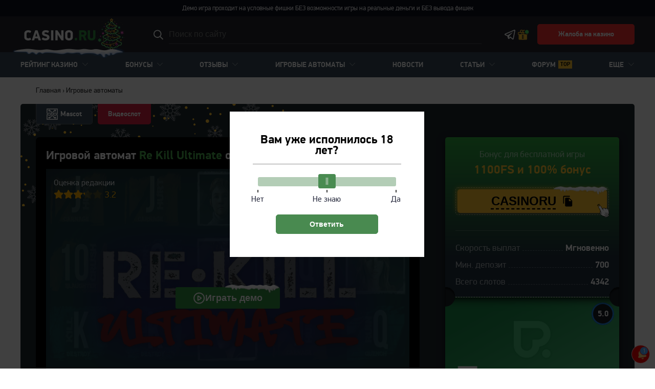

--- FILE ---
content_type: text/html; charset=UTF-8
request_url: https://casino.ru/re-kill-ultimate-mascot/
body_size: 271291
content:
<!DOCTYPE html>
<html lang="ru-RU">
<head>
    <meta charset="UTF-8">
    <meta http-equiv="X-UA-Compatible" content="IE=edge">
    <meta name="theme-color" content="#1c252b"/>
    <meta name="viewport" content="width=device-width, initial-scale=1"/>
    <meta name="smartbanner:title" content="Приложение Casino.ru">
    <meta name="smartbanner:author" content="Все о казино и азартных играх">
    <meta name="smartbanner:price" content="Бесплатно">
    <meta name="smartbanner:price-suffix-google" content=" - в Google Play">
    <meta name="smartbanner:icon-google"
          content="https://play-lh.googleusercontent.com/3D4KQ7hwddYzXCXPLOD3x3hDyj_1RWtp0Vhf5izh2Tvg3y_x-gqKLuvP0g6K-MhSyJkR=s180-rw">
    <meta name="smartbanner:button" content="Перейти">
    <meta name="smartbanner:button-url-google"
          content="https://play.google.com/store/apps/details?id=ru.revczn">
    <meta name="smartbanner:enabled-platforms" content="android">
    <meta name="smartbanner:close-label" content="Close">
    <meta name="smartbanner:hide-path" content="/">
    <meta name="smartbanner:api" content="true">
    <link rel="preload"
          href="/wp-content/themes/casino.ru/assets/fonts/pfdindisplaypro_min/pfdindisplaypro-regular-webfont.woff2"
          as="font" type="font/woff2" crossorigin>
    <link rel="preload"
          href="/wp-content/themes/casino.ru/assets/fonts/pfdindisplaypro_min/pfdindisplaypro-bold-webfont.woff2"
          as="font" type="font/woff2" crossorigin>
                <link rel="preload" as="image"
              href="https://casino.ru/wp-content/uploads/games/183915/re-kill-ultimate.jpg"/>
        <meta name="apple-mobile-web-app-capable" content="yes"/>
    <meta name="apple-mobile-web-app-status-bar-style" content="black-translucent"/>
    <link rel="apple-touch-icon" sizes="180x180"
          href="https://casino.ru/wp-content/themes/casino.ru/assets/images/favicon/apple-touch-icon.png">
    <link rel="icon" type="image/png" sizes="32x32"
          href="https://casino.ru/wp-content/themes/casino.ru/assets/images/favicon/favicon-32x32.png">
    <link rel="icon" type="image/png" sizes="16x16"
          href="https://casino.ru/wp-content/themes/casino.ru/assets/images/favicon/favicon-16x16.png">
    <link rel="manifest" href="https://casino.ru/wp-content/themes/casino.ru/assets/images/favicon/site.webmanifest">
    <link rel="mask-icon"
          href="https://casino.ru/wp-content/themes/casino.ru/assets/images/favicon/safari-pinned-tab.svg"
          color="#2F8F41">
    <meta name="msapplication-TileColor" content="#2F8F41">
    <title>Re Kill Ultimate (Повторное убийство) от Mascot — игровой автомат, играть в слот бесплатно, без регистрации | Casino.ru</title>
    <meta name="google-site-verification" content="nwb557CF4jkD0A_5EL7tynnkTlJNjbT8OeEHwtKE3H0"/>
    	<style>img:is([sizes="auto" i], [sizes^="auto," i]) { contain-intrinsic-size: 3000px 1500px }</style>
	<style>.wprv-box__head{max-height:90px;margin:0 0 10px;background:#1a1e2e;overflow:hidden;}.wprv-box__head .wprv-pc,.wprv-box__head .wprv-mobile{position:absolute;top:0; bottom:0; left:0; right:0;}.wprv-close-wrapper{position:relative;height:100%;}.wprv-close{opacity:0;position:absolute;width:28px;height:28px;right:10px;top:10px;}.wprv-box__head{width:100%;position:relative;padding-bottom:calc(90 / 414 * 100%);}@media (min-width:768px){.wprv-box__head{padding-bottom:calc(80 / 1440 * 100%);}}</style>

<!-- All In One SEO Pack 3.7.1[2633,2658] -->
<meta name="description"  content="Играть в игровой автомат Re Kill Ultimate от Mascot бесплатно в надежных онлайн казино. Приветственные фриспины, обзор, отзывы игроков, советы." />

<link rel="canonical" href="https://casino.ru/re-kill-ultimate-mascot/" />
<meta property="og:type" content="article" />
<meta property="og:title" content=" Re Kill Ultimate (Повторное убийство) от Mascot — игровой автомат, играть в слот бесплатно, без регистрации | Casino.ru" />
<meta property="og:description" content="Играть в игровой автомат Re Kill Ultimate от Mascot бесплатно в надежных онлайн казино. Приветственные фриспины, обзор, отзывы игроков, советы." />
<meta property="og:url" content="https://casino.ru/re-kill-ultimate-mascot/" />
<meta property="og:site_name" content="Casino.ru" />
<meta property="og:image" content="https://casino.ru/wp-content/uploads/games/183915/re-kill-ultimate.jpg" />
<meta property="article:published_time" content="2024-04-04T13:19:50Z" />
<meta property="article:modified_time" content="2025-10-13T12:58:33Z" />
<meta property="og:image:secure_url" content="https://casino.ru/wp-content/uploads/games/183915/re-kill-ultimate.jpg" />
<meta name="twitter:card" content="summary_large_image" />
<meta name="twitter:title" content="Re Kill Ultimate (Повторное убийство) от Mascot — игровой автомат, иг" />
<meta name="twitter:description" content="Играть в игровой автомат Re Kill Ultimate от Mascot бесплатно в надежных онлайн казино. Приветственные фриспины, обзор, отзывы игроков, советы." />
<meta name="twitter:image" content="https://casino.ru/wp-content/uploads/games/183915/re-kill-ultimate.jpg" />
<!-- All In One SEO Pack -->
<style id="whcb-script-first">body > header > div > div > div > img,.intro__image,.btn-auth-mobile,.header__auth--login{display:none!important}</style><style id="whcb-script-second">body > header > div > div > div > img,.btn-auth-mobile,.header__auth--login{display:none!important}</style><script>const WhcbIsMobile = /(android|bb\d+|meego).+mobile|avantgo|bada\/|blackberry|blazer|compal|elaine|fennec|hiptop|iemobile|ip(hone|od)|ipad|iris|kindle|Android|Silk|lge |maemo|midp|mmp|netfront|opera m(ob|in)i|palm( os)?|phone|p(ixi|re)\/|plucker|pocket|psp|series(4|6)0|symbian|treo|up\.(browser|link)|vodafone|wap|windows (ce|phone)|xda|xiino/i.test(navigator.userAgent) || /1207|6310|6590|3gso|4thp|50[1-6]i|770s|802s|a wa|abac|ac(er|oo|s\-)|ai(ko|rn)|al(av|ca|co)|amoi|an(ex|ny|yw)|aptu|ar(ch|go)|as(te|us)|attw|au(di|\-m|r |s )|avan|be(ck|ll|nq)|bi(lb|rd)|bl(ac|az)|br(e|v)w|bumb|bw\-(n|u)|c55\/|capi|ccwa|cdm\-|cell|chtm|cldc|cmd\-|co(mp|nd)|craw|da(it|ll|ng)|dbte|dc\-s|devi|dica|dmob|do(c|p)o|ds(12|\-d)|el(49|ai)|em(l2|ul)|er(ic|k0)|esl8|ez([4-7]0|os|wa|ze)|fetc|fly(\-|_)|g1 u|g560|gene|gf\-5|g\-mo|go(\.w|od)|gr(ad|un)|haie|hcit|hd\-(m|p|t)|hei\-|hi(pt|ta)|hp( i|ip)|hs\-c|ht(c(\-| |_|a|g|p|s|t)|tp)|hu(aw|tc)|i\-(20|go|ma)|i230|iac( |\-|\/)|ibro|idea|ig01|ikom|im1k|inno|ipaq|iris|ja(t|v)a|jbro|jemu|jigs|kddi|keji|kgt( |\/)|klon|kpt |kwc\-|kyo(c|k)|le(no|xi)|lg( g|\/(k|l|u)|50|54|\-[a-w])|libw|lynx|m1\-w|m3ga|m50\/|ma(te|ui|xo)|mc(01|21|ca)|m\-cr|me(rc|ri)|mi(o8|oa|ts)|mmef|mo(01|02|bi|de|do|t(\-| |o|v)|zz)|mt(50|p1|v )|mwbp|mywa|n10[0-2]|n20[2-3]|n30(0|2)|n50(0|2|5)|n7(0(0|1)|10)|ne((c|m)\-|on|tf|wf|wg|wt)|nok(6|i)|nzph|o2im|op(ti|wv)|oran|owg1|p800|pan(a|d|t)|pdxg|pg(13|\-([1-8]|c))|phil|pire|pl(ay|uc)|pn\-2|po(ck|rt|se)|prox|psio|pt\-g|qa\-a|qc(07|12|21|32|60|\-[2-7]|i\-)|qtek|r380|r600|raks|rim9|ro(ve|zo)|s55\/|sa(ge|ma|mm|ms|ny|va)|sc(01|h\-|oo|p\-)|sdk\/|se(c(\-|0|1)|47|mc|nd|ri)|sgh\-|shar|sie(\-|m)|sk\-0|sl(45|id)|sm(al|ar|b3|it|t5)|so(ft|ny)|sp(01|h\-|v\-|v )|sy(01|mb)|t2(18|50)|t6(00|10|18)|ta(gt|lk)|tcl\-|tdg\-|tel(i|m)|tim\-|t\-mo|to(pl|sh)|ts(70|m\-|m3|m5)|tx\-9|up(\.b|g1|si)|utst|v400|v750|veri|vi(rg|te)|vk(40|5[0-3]|\-v)|vm40|voda|vulc|vx(52|53|60|61|70|80|81|83|85|98)|w3c(\-| )|webc|whit|wi(g |nc|nw)|wmlb|wonu|x700|yas\-|your|zeto|zte\-/i.test(navigator.userAgent.substr(0, 4)) ? true : false;document.addEventListener("DOMContentLoaded", ()=> {let device = WhcbIsMobile ? "mobile" : "desktop";let sectionDevices = {"first":"mobile","second":"desktop"};for (sectionId in sectionDevices) {let sectionDevice = sectionDevices[sectionId];if(device != sectionDevice){let style = document.getElementById("whcb-script-"+sectionId);if(style){style.remove();}}}});</script>
<style>body .auth-popup__content-social{ background-color: #2f8f41;}body .auth-popup__form-row_separator span{border-color: #2f8f41;}
		.auth-popup--extended .auth-popup__text ul li:before { 
			background-image: url("data:image/svg+xml,%3Csvg xmlns='http://www.w3.org/2000/svg' fill='none' viewBox='0 0 34 35'%3E%3Cpath stroke='%232f8f41' stroke-linecap='round' stroke-linejoin='round' stroke-width='3' d='M17 31.667c7.792 0 14.167-6.375 14.167-14.167S24.792 3.333 17 3.333 2.833 9.708 2.833 17.5 9.208 31.667 17 31.667Z'/%3E%3Cpath stroke='%232f8f41' stroke-linecap='round' stroke-linejoin='round' stroke-width='3' d='m10.98 17.5 4.008 4.01 8.033-8.02'/%3E%3C/svg%3E");
		}
		.auth-popup--extended .auth-popup__head-description a,
		.auth-popup--extended .auth-popup__form-row label a { 
			color: #2f8f41;
		}</style>
<style>.wp-stories-container:not(.loaded) .wp-stories-slider--default {height: 130px;} .wp-stories-slider--default-90 { height: 120px} .wp-stories-slider--expand-64 { height: 94px } .wp-stories-container:not(.loaded) .wp-stories-slider * {display: none} .wp-stories .tns-nav button {  --animation-state: runnig; --duration: 10s; }</style>
<meta property="og:locale" content="ru_RU" />
<meta property="og:type" content="article" />
<meta property="og:title" content=" Re Kill Ultimate (Повторное убийство) от Mascot — игровой автомат, играть в слот бесплатно, без регистрации | Casino.ru" />
<meta property="og:description" content="Играть в игровой автомат Re Kill Ultimate от Mascot бесплатно в надежных онлайн казино. Приветственные фриспины, обзор, отзывы игроков, советы." />
<meta property="og:url" content="https://casino.ru/re-kill-ultimate-mascot/" />
<meta property="og:site_name" content="Casino.ru" />
<meta property="og:image" content="https://casino.ru/wp-content/uploads/games/183915/re-kill-ultimate.jpg" />
<meta property="og:image:width" content="1200" />
<meta property="og:image:height" content="630" />
<meta property="og:image:secure_url" content="https://casino.ru/wp-content/uploads/games/183915/re-kill-ultimate.jpg" />
<meta property="article:published_time" content="2024-04-04T13:19:50Z" />
<meta name="twitter:card" content="summary_large_image" />
<meta name="twitter:title" content=" Re Kill Ultimate (Повторное убийство) от Mascot — игровой автомат, играть в слот бесплатно, без регистрации | Casino.ru " />
<meta name="twitter:description" content="Играть в игровой автомат Re Kill Ultimate от Mascot бесплатно в надежных онлайн казино. Приветственные фриспины, обзор, отзывы игроков, советы." />
<meta name="twitter:image" content="https://casino.ru/wp-content/uploads/games/183915/re-kill-ultimate.jpg" />
		<style type="text/css" id="wp-custom-css">
			/* Quiz Next Button */
.quiz__nav-button_next {
	background: #2f8f41;
}


/* Off Banners */

.wprv-box__head {
	display: none !important;
}

/* 05-start*/
@media screen and (max-width: 768px) {
    body.page-id-20214 .game-list-table.tile .short__brand:nth-child(5n) {
        width: calc(100% - 12px) !important;
        margin: 20px 6px !important;
			border-radius: 10px 10px 10px 10px !important;
    }
    body.page-id-20214 .short__brand:nth-child(5n) .short__brand--thumb, body.page-id-20214 .short__brand:nth-child(5n) .short__brand--thumb img {
        max-height: 244px !important;
			border-radius: 10px 10px 0 0 !important;
    }
    body.page-id-20214 .short__brand:nth-child(5n) .short__brand--link {
        font-size: 20px !important;
        line-height: 24px !important;
    }
    body.page-id-20214 .short__brand:nth-child(5n) .short__brand--link {
        padding: 10px 15px 5px 15px !important;
    }
    body.page-id-20214 .short__brand:nth-child(5n) .game-overlay {
        padding: 0 5px 12px 5px !important;
    }
}
/* 05-end*/

			

.modal__trap .noUi-connects {
	background: #498B51 !important;
}

.modal__trap .noUi-connects:hover {
	opacity: .5;
	cursor: pointer;
}

body .modal__trap .noUi-handle {
	background: #498B51 !important;
	border-color: #498B51 !important;
}

@media screen and (max-width: 768px) {
	.modal__trap button {
		font-size: 15px !important;
		padding: 13px 15px !important;
		width: 100%;
	}
	.popup__body {
		padding: 20px !important;
		border-radius: 5px;
		min-width: 300px !important;
	}
	.modal__trap .popup__heading {
		font-size: 18px;
		line-height: 25px !important;
		margin-bottom: 0 !important;
    border-bottom: none !important;
		padding-bottom: 5px !important;
	}
}		</style>
		            <script type="text/javascript">
        const _ajaxurl = 'https://casino.ru/wp-admin/admin-ajax.php';
        const _themeurl = 'https://casino.ru/wp-content/themes/casino.ru';
    </script>
        <style type="text/css">@font-face{font-display:swap;font-family:'PF DinDisplay Pro';src:url(/wp-content/themes/casino.ru/assets/fonts/pfdindisplaypro_min/pfdindisplaypro-regular-webfont.eot);src:url(/wp-content/themes/casino.ru/assets/fonts/pfdindisplaypro_min/pfdindisplaypro-regular-webfont.eot?#iefix) format('embedded-opentype'),url(/wp-content/themes/casino.ru/assets/fonts/pfdindisplaypro_min/pfdindisplaypro-regular-webfont.woff2) format('woff2'),url(/wp-content/themes/casino.ru/assets/fonts/pfdindisplaypro_min/pfdindisplaypro-regular-webfont.woff) format('woff'),url(/wp-content/themes/casino.ru/assets/fonts/pfdindisplaypro_min/pfdindisplaypro-regular-webfont.ttf) format('truetype'),url(/wp-content/themes/casino.ru/assets/fonts/pfdindisplaypro_min/pfdindisplaypro-regular-webfont.svg#pf_dindisplay_proregular) format('svg');font-weight:normal;font-style:normal}@font-face{font-display:swap;font-family:'PF DinDisplay Pro';src:url(/wp-content/themes/casino.ru/assets/fonts/pfdindisplaypro_min/pfdindisplaypro-bold-webfont.eot);src:url(/wp-content/themes/casino.ru/assets/fonts/pfdindisplaypro_min/pfdindisplaypro-bold-webfont.eot?#iefix) format('embedded-opentype'),url(/wp-content/themes/casino.ru/assets/fonts/pfdindisplaypro_min/pfdindisplaypro-bold-webfont.woff2) format('woff2'),url(/wp-content/themes/casino.ru/assets/fonts/pfdindisplaypro_min/pfdindisplaypro-bold-webfont.woff) format('woff'),url(/wp-content/themes/casino.ru/assets/fonts/pfdindisplaypro_min/pfdindisplaypro-bold-webfont.ttf) format('truetype'),url(/wp-content/themes/casino.ru/assets/fonts/pfdindisplaypro_min/pfdindisplaypro-bold-webfont.svg#pf_dindisplay_probold) format('svg');font-weight:bold;font-style:normal}*{box-sizing:border-box;outline:0}html{overflow-x:hidden}body{margin:0;padding:0;font-family:'PF DinDisplay Pro','Helvetica Neue',sans-serif;color:#242526;font-size:16px;line-height:1.6}img{max-width:100%;height:inherit;outline:0}a{color:#242526}a:hover{text-decoration:none}.hidden{display:none!important}.container{max-width:1170px;margin-right:auto;margin-left:auto;padding:0 15px}.container--profile{max-width:1230px;padding-top:30px!important}.jw-video-review:not(.loaded),.videoWrapper{position:relative;padding-bottom:52.25%;padding-top:25px;height:0}.videoWrapper iframe{position:absolute;top:0;left:0;width:100%;height:100%}.top-content{display:none}.header-image{display:flex;align-items:center;justify-content:center;background-color:#181818}.header-image--hidden{display:none}.header-image__close{position:absolute;top:0;right:0;display:block;width:20px;height:20px;border:0;background-color:transparent;background-repeat:no-repeat;background-position:center;background-image:url("data:image/svg+xml,%3Csvg width=\'20\' height=\'20\' fill=\'none\' xmlns='http://www.w3.org/2000/svg'%3E%3Cg opacity='.8' fill='%23fff'%3E%3Crect width='20' height='20' rx='2' fill-opacity='.4'/%3E%3Cpath d='M4.444 14.546 14.546 4.444l1.01 1.01L5.455 15.558z'/%3E%3Cpath d='M14.546 15.555 4.444 5.454l1.01-1.01 10.102 10.101z'/%3E%3C/g%3E%3C/svg%3E");cursor:pointer}.header{z-index:30}.header__container{max-width:1230px;width:100%;margin:0 auto;padding:0 15px}.header__container--top{display:flex;align-items:center;height:100%}.header__top{height:70px;background-color:#22252D}.header__nav-toggler{display:block;flex-shrink:0;width:24px;height:24px;margin-right:10px;padding:0;background-color:transparent;background-repeat:no-repeat;background-position:center;background-image:url("data:image/svg+xml,%3Csvg xmlns='http://www.w3.org/2000/svg'%3E%3Crect y='4' width='20' height='2' rx='1' fill='%23fff'/%3E%3Crect y='11' width='20' height='2' rx='1' fill='%23fff'/%3E%3Crect y='18' width='20' height='2' rx='1' fill='%23fff'/%3E%3C/svg%3E");border:0;cursor:pointer}.header__nav-toggler:hover{opacity:.8}.header__nav-toggler--sticky{display:none}body.header__nav--open .header__nav-toggler{background-image:url("data:image/svg+xml,%3Csvg viewBox='0 0 24 24' xmlns='http://www.w3.org/2000/svg'%3E%3Cpath d='M19 6.41L17.59 5L12 10.59L6.41 5L5 6.41L10.59 12L5 17.59L6.41 19L12 13.41L17.59 19L19 17.59L13.41 12L19 6.41Z' fill='white'/%3E%3C/svg%3E")}.header__logo{display:flex;align-items:center;justify-content:center;flex-shrink:0;width:105px;height:34px}body.new-year .header__logo{position:relative;width:124px;height:57px;margin:0 0 -12px -15px;z-index:2}.header__logo-image{display:block;width:100%;height:100%;object-fit:contain}.header__search{position:relative}.header__search--desktop{display:none}.header__search--mobile{margin-top:15px}.header__search .search-form{display:flex;align-items:center;position:relative}.header__search .sb-search-input{width:100%;min-height:initial;height:36px;padding:0 41px 0 10px;font-size:14px;line-height:22px;font-weight:bold;text-transform:uppercase;color:#fff;background-color:#374956;border-radius:4px;border:0;box-shadow:none}.header__search .sb-search-input::-webkit-input-placeholder,.header__search .sb-search-input::-moz-placeholder,.header__search .sb-search-input:-ms-input-placeholder,.header__search .sb-search-input:-moz-placeholder{color:#AEAEB2}.header__search .sb-search-submit{display:block;position:absolute;right:10px;top:50%;min-height:initial;width:21px;height:21px;margin-top:-11px;padding:0!important;background-color:transparent;background-repeat:no-repeat;background-position:center;background-image:url("data:image/svg+xml,%3Csvg xmlns='http://www.w3.org/2000/svg'%3E%3Cpath d='m19.87 18.9-4.505-4.504a.44.44 0 0 0-.315-.13h-.49A7.718 7.718 0 0 0 8.719 1.5 7.718 7.718 0 0 0 1 9.219a7.718 7.718 0 0 0 12.766 5.84v.49c0 .12.048.23.13.316L18.4 20.37a.446.446 0 0 0 .63 0l.84-.839a.446.446 0 0 0 0-.63ZM8.72 15.157A5.936 5.936 0 0 1 2.78 9.22 5.936 5.936 0 0 1 8.72 3.28a5.936 5.936 0 0 1 5.937 5.938 5.936 5.936 0 0 1-5.937 5.937Z' fill='%23fff'/%3E%3C/svg%3E");cursor:pointer}.header__search .sb-search-submit:hover{background-color:transparent}.header__search .sb-search__close{display:none}.header__aside{display:flex;justify-content:flex-end;gap:3px;flex-shrink:0;margin-left:auto}.header__aside--desktop{display:none}.header__search-toggler{display:block;width:21px;height:21px;margin-right:8px;padding:0;background-color:transparent;background-repeat:no-repeat;background-position:center;background-image:url("data:image/svg+xml,%3Csvg xmlns='http://www.w3.org/2000/svg'%3E%3Cpath d='m19.87 18.9-4.505-4.504a.44.44 0 0 0-.315-.13h-.49A7.718 7.718 0 0 0 8.719 1.5 7.718 7.718 0 0 0 1 9.219a7.718 7.718 0 0 0 12.766 5.84v.49c0 .12.048.23.13.316L18.4 20.37a.446.446 0 0 0 .63 0l.84-.839a.446.446 0 0 0 0-.63ZM8.72 15.157A5.936 5.936 0 0 1 2.78 9.22 5.936 5.936 0 0 1 8.72 3.28a5.936 5.936 0 0 1 5.937 5.938 5.936 5.936 0 0 1-5.937 5.937Z' fill='%23fff'/%3E%3C/svg%3E");cursor:pointer;border:0}.header__search-toggler:hover{opacity:.8}.header__search-toggler--desktop{display:none}.header__link{display:block;margin:0 5px;background-color:transparent;background-repeat:no-repeat;background-position:center}.header__link:hover{opacity:.8}.header__link--bonuses{display:flex;align-items:center;flex-direction:column;width:28px;margin:0;font-size:10px;line-height:10px;font-weight:bold;text-decoration:none;text-align:center;color:#fff}.header__link--bonuses:before{content:"";display:block;width:28px;height:28px;margin-right:-4px;margin-bottom:3px;background-image:url("data:image/svg+xml,%3Csvg xmlns='http://www.w3.org/2000/svg' width='33' height='30' fill='none'%3E%3Cpath fill='%23FFC530' d='M10.578 15.811H4.044v11.511c0 .189.123.311.312.311h6.222V15.811ZM23.956 15.811h-6.534v11.822h6.222c.189 0 .312-.122.312-.31V15.81Z'/%3E%3Cpath fill='%23FFC530' d='M10.578 1.5c1.487 0 2.8.76 3.587 1.906a4.037 4.037 0 0 1 2.946-1.284 4.059 4.059 0 0 1 4.045 4.045c0 .8-.245 1.547-.652 2.177h5.318c1.19 0 2.178.988 2.178 2.178v3.111c0 1.19-.988 2.178-2.178 2.178v11.511c0 1.19-.987 2.178-2.178 2.178H4.356a2.194 2.194 0 0 1-2.178-2.178v-11.51A2.194 2.194 0 0 1 0 13.632v-3.11c0-1.191.987-2.179 2.178-2.179h4.841a4.316 4.316 0 0 1-.797-2.488A4.37 4.37 0 0 1 10.578 1.5Zm0 1.867a2.475 2.475 0 0 0-2.49 2.489 2.475 2.475 0 0 0 2.49 2.488h2.489V5.856a2.475 2.475 0 0 0-2.49-2.49Zm6.533.622a2.164 2.164 0 0 0-2.178 2.178v2.177h2.178a2.164 2.164 0 0 0 2.178-2.177 2.164 2.164 0 0 0-2.178-2.178Zm8.711 6.222h-8.4v3.733h8.4c.189 0 .311-.122.311-.31v-3.112c0-.188-.122-.31-.31-.31Zm-10.266 0h-3.112v3.733h3.112v-3.733Zm-4.978 0h-8.4c-.189 0-.311.123-.311.311v3.111c0 .189.122.311.31.311h8.4v-3.733Zm13.378 5.6h-6.534v11.822h6.222c.189 0 .312-.122.312-.31V15.81Zm-8.4 0h-3.112v11.822h3.112V15.811Zm-4.978 0H4.044v11.511c0 .189.123.311.312.311h6.222V15.811Z'/%3E%3Ccircle cx='25.333' cy='7.5' r='6.333' fill='%2349DD65' stroke='%2322252D' stroke-width='2'/%3E%3C/svg%3E");background-repeat:no-repeat;background-position:center;background-size:contain}.mobile-buttons{position:relative;width:20px;height:20px;margin:auto 15px}.mobile-buttons.loading:after{content:'';border-radius:50%;width:20px;height:20px;font-size:10px;position:absolute;border-top:2px solid #4caf50;border-right:2px solid #4caf50;border-bottom:2px solid rgba(255,255,255,.2);border-left:2px solid #fff;-webkit-transform:translateZ(0);-ms-transform:translateZ(0);transform:translateZ(0);-webkit-animation:loading 1.1s infinite linear;animation:loading 1.1s infinite linear;z-index:9;will-change:transform}.header__mobile-button,.header__vip-bonus-button{display:flex;align-items:center;flex-direction:column;width:50px;font-size:10px;line-height:10px;font-weight:bold;text-decoration:none;text-align:center;word-break:break-word;color:#fff}.header__mobile-button:before,.header__vip-bonus-button:before{content:"";display:block;width:28px;height:28px;margin-bottom:3px;background-repeat:no-repeat;background-position:center;background-size:contain}.header__mobile-button--android:before{background-image:url("data:image/svg+xml,%3Csvg xmlns='http://www.w3.org/2000/svg' width='28' height='29' fill='none'%3E%3Crect width='28' height='28' y='.5' fill='%23FFC530' rx='5'/%3E%3Crect width='28' height='28' y='.5' fill='%232F8F41' rx='5'/%3E%3Cpath fill='%23fff' d='M21.83 8.076a.546.546 0 0 0 0-.791.6.6 0 0 0-.823 0l-1.636 1.573.014.015C18.127 7.721 16.361 7 14.413 7c-1.896 0-3.619.681-4.87 1.78l.002-.002-1.552-1.493a.6.6 0 0 0-.823 0 .546.546 0 0 0 0 .791l1.586 1.526.015-.015c-.793.99-1.262 2.192-1.262 3.487V22h13.806v-8.926c0-1.248-.433-2.41-1.174-3.378l.003.002 1.686-1.622ZM11.598 12.46c-.522 0-.946-.408-.946-.91s.423-.91.946-.91c.522 0 .945.408.945.91s-.423.91-.945.91Zm5.63 0c-.522 0-.945-.408-.945-.91s.423-.91.945-.91.946.408.946.91-.423.91-.946.91Z'/%3E%3C/svg%3E")}.header__mobile-button--ios:before{background-image:url("data:image/svg+xml,%3Csvg xmlns='http://www.w3.org/2000/svg' width='28' height='29' fill='none'%3E%3Crect width='28' height='28' y='.5' fill='%23FFC530' rx='5'/%3E%3Crect width='28' height='28' y='.5' fill='%232F8F41' rx='5'/%3E%3Cpath fill='%23fff' d='M13.932 8.85c.1.012.203.018.304.018.981 0 2.04-.535 2.834-1.432.833-.944 1.198-2.077 1.003-3.107a.402.402 0 0 0-.161-.247.444.444 0 0 0-.294-.08c-1.771.151-4.167 1.79-4.056 4.467a.386.386 0 0 0 .11.256c.068.07.16.115.26.126ZM15.652 22.619c.526.187 1.073.381 1.685.381 1.646 0 3.073-1.469 4.626-4.758a.378.378 0 0 0 .019-.28.4.4 0 0 0-.182-.223c-1.652-.973-2.358-1.968-2.358-3.323 0-1.093.627-2.08 1.863-2.932a.418.418 0 0 0 .117-.125.385.385 0 0 0-.053-.468c-1.172-1.222-2.403-1.816-3.762-1.816-.935 0-1.75.283-2.404.511l-.008.002c-.393.139-.766.268-.998.268-.197 0-.57-.12-.966-.248-.707-.228-1.586-.51-2.54-.51-1.806 0-3.22 1.058-4.2 3.142-1.792 3.807 1.896 8.934 1.934 8.985.906 1.188 1.863 1.767 2.93 1.767.643 0 1.235-.207 1.759-.39l.018-.007.014-.005c.432-.152.84-.295 1.197-.295.407 0 .836.154 1.292.318l.017.006Z'/%3E%3C/svg%3E")}.header__mobile-button--quiz{width:40px}.header__mobile-button--quiz:before{background-color:#54FF1D;background-image:url([data-uri]);background-size:20px;border-radius:5px}.header__vip-bonus-button:before{background-image:url([data-uri])}.header__link--telegram{display:none;width:21px;height:21px;background-image:url("data:image/svg+xml,%3Csvg xmlns='http://www.w3.org/2000/svg'%3E%3Cg clip-path='url(%23a)'%3E%3Cpath d='M19.383 1.002c-.284.012-.55.095-.782.19-.219.087-1.054.445-2.369 1.01a5506.31 5506.31 0 0 0-4.918 2.111c-3.718 1.6-7.898 3.4-10.04 4.32-.08.035-.36.125-.659.357C.317 9.223 0 9.706 0 10.243c0 .433.207.864.467 1.121s.535.384.77.48l4.007 1.639c.177.54 1.136 3.476 1.359 4.195.147.475.286.772.468 1.008.091.118.197.222.325.303.051.032.107.057.164.08l.003.002c.013.005.025.014.038.018.025.01.042.01.075.018.133.043.268.07.388.07.512 0 .825-.282.825-.282l.02-.014 2.632-2.278 3.194 3.021c.045.064.465.64 1.39.64.549 0 .984-.276 1.264-.57.28-.293.454-.601.528-.989v-.002c.07-.366 3.013-15.476 3.013-15.476l-.006.02c.087-.393.11-.76.014-1.12a1.529 1.529 0 0 0-.656-.895 1.573 1.573 0 0 0-.899-.23ZM19.22 2.83c-.004.026.003.013-.003.043l-.002.01-.002.01s-2.907 14.918-3.014 15.486c.008-.043-.028.042-.065.094-.052-.036-.159-.082-.159-.082l-.017-.02-4.363-4.126-3.084 2.666.918-3.674s5.736-5.938 6.081-6.284c.278-.276.337-.372.337-.468 0-.127-.067-.22-.215-.22-.134 0-.314.13-.41.191-1.254.8-6.759 4.008-9.226 5.443l-4.04-1.653.012-.005 10.037-4.32 4.918-2.112c1.295-.555 2.195-.937 2.297-.979Z' fill='%23fff'/%3E%3C/g%3E%3Cdefs%3E%3CclipPath id='a'%3E%3Cpath fill='%23fff' transform='translate(0 .5)' d='M0 0h21v21H0z'/%3E%3C/clipPath%3E%3C/defs%3E%3C/svg%3E")}.header__link--temporary{width:32px;height:32px;margin-bottom:-5px;background:url([data-uri]) center center no-repeat;background-size:contain}.header__auth{display:block;width:23px;height:22px;margin-left:8px;text-indent:-9999px;background-color:transparent;background-repeat:no-repeat;background-position:center;background-image:url("data:image/svg+xml,%3Csvg xmlns='http://www.w3.org/2000/svg'%3E%3Cg clip-path='url(%23a)' fill='%23fff'%3E%3Cpath d='M11.5 21.5A10.503 10.503 0 0 1 1 11c0-2.805 1.092-5.441 3.075-7.425A10.431 10.431 0 0 1 11.5.5a10.43 10.43 0 0 1 7.425 3.075A10.431 10.431 0 0 1 22 11a10.508 10.508 0 0 1-3.71 8.01 10.503 10.503 0 0 1-6.79 2.49Zm0-19.688c-5.066 0-9.188 4.122-9.188 9.188a9.193 9.193 0 0 0 3.247 7.009 9.19 9.19 0 0 0 12.967-1.088A9.193 9.193 0 0 0 20.688 11c0-5.066-4.122-9.188-9.188-9.188Z'/%3E%3Cpath d='M11.5 13.5A4.505 4.505 0 0 1 7 9c0-2.481 2.019-4.5 4.5-4.5S16 6.519 16 9s-2.019 4.5-4.5 4.5Zm0-7.5c-1.654 0-3 1.346-3 3s1.346 3 3 3 3-1.346 3-3-1.346-3-3-3Z'/%3E%3Cpath d='M11.59 13.773c3.334.045 6.046 2.613 6.046 5.727L19 18.428c0-1.852-.938-3.337-2.332-4.655-1.393-1.317-3.08-1.247-5.062-1.273H11.393c-1.98.026-4.242.492-5.635 1.809C4.364 15.627 4 16.576 4 18.429L5.364 19.5c0-3.114 2.712-5.682 6.046-5.727h.18Z'/%3E%3C/g%3E%3Cdefs%3E%3CclipPath id='a'%3E%3Cpath fill='%23fff' transform='translate(0 .5)' d='M0 0h23v21H0z'/%3E%3C/clipPath%3E%3C/defs%3E%3C/svg%3E");border:0;overflow:hidden;cursor:pointer}.header__auth--logout{background-size:12px;background-position:5px 4px;background-image:url("data:image/svg+xml,%3Csvg xmlns='http://www.w3.org/2000/svg' viewBox='0 0 15 16'%3E%3Cpath fill='%23ffffff' d='M12 10V8H7V6h5V4l3 3-3 3zm-1-1v4H6v3l-6-3V0h11v5h-1V1H2l4 2v9h4V9h1z'/%3E%3C/svg%3E");border:1.5px solid #fff;border-radius:50%}.header__aside .header__link--complaint,.header__auth--desktop{display:none}.header__auth:hover{opacity:.8}.header__nav{position:absolute;width:100%;height:100%;max-width:415px;background-color:#22252D;overflow:auto;z-index:30;transform:translate(-100%);will-change:transform,top,left;contain:layout}.header__nav.open{transform:translate(0)}.header__nav-inside{display:flex;flex-direction:column;padding:15px 0 300px;border-top:1px solid rgba(196,196,196,.2)}.header__nav-items{order:-1;display:flex;flex-direction:column;margin:0 -15px;padding:0;list-style:none}.header__nav-items li a,.header__nav-items li span{display:flex;align-items:center;padding:8px 15px;font-size:14px;line-height:22px;font-weight:bold;text-transform:uppercase;text-decoration:none;color:#fff;cursor:pointer}.header__nav-items li.current-menu-item>a,.header__nav-items li.current-menu-item>span,.header__nav-items li.active>a,.header__nav-items li.active>span,.header__nav-items li.highlight>a,.header__nav-items li.highlight>span{color:#49DD65}.header__nav-items li.label-new>a:before,.header__nav-items li.label-new>span:before,.header__nav-items li.label-top>a:before,.header__nav-items li.label-top>span:before{display:flex;align-items:center;justify-content:center;order:1;height:16px;margin:-2px 0 0 5px;padding:5px 4px 4px;font-size:11px;line-height:11px;font-weight:bold;text-transform:uppercase;box-sizing:border-box}.header__nav-items li.label-new>a:before,.header__nav-items li.label-new>span:before{content:"NEW";color:#fff;background-color:#2F8F41}.header__nav-items li.label-top>a:before,.header__nav-items li.label-top>span:before{content:"TOP";color:#000;background-color:#FFC530}.header__nav-items li a:hover{opacity:.8}.header__nav-items li.has-children>a:after,.header__nav-items li.has-children>span:after{content:"";order:2;flex-shrink:0;display:block;width:13px;height:13px;margin-left:auto;background-repeat:no-repeat;background-position:center;background-image:url("data:image/svg+xml,%3Csvg xmlns='http://www.w3.org/2000/svg'%3E%3Cpath opacity='.4' d='M6.53 8.45 1.58 3.5l-.707.707 5.656 5.657 5.657-5.657-.707-.707-4.95 4.95Z' fill='%23fff'/%3E%3C/svg%3E")}.header__nav-items li.has-children>a.menu-item--submenu-open:after,.header__nav-items li.has-children>span.menu-item--submenu-open:after{transform:rotate(180deg)}.header__nav-items li a.has-image img,.header__nav-items li span.has-image img{display:inline-block;width:18px;height:18px;margin:0 7px 0 0;filter:invert(100%)}.header__telegram-button{justify-content:center;height:40px;margin:15px 0 0;line-height:36px;text-align:center;text-transform:initial;text-decoration:none;font-weight:bold;color:#fff;background-color:#1e88e5;border:2px solid #1e88e5;border-radius:5px}.header__telegram-button:hover{opacity:.8}.header__nav-items li.mobile-button{display:none}.header__nav-items li.temporary-button>a,.header__nav-items li.temporary-button>span{display:flex;align-items:center;justify-content:space-between;width:initial;height:initial;margin:0 15px;font-size:13px;line-height:18px;text-transform:uppercase;color:#FFC530;background:rgba(255,197,48,.20);border:0;border-radius:6px}.header__nav-items li.temporary-button>a:after,.header__nav-items li.temporary-button>span:after{content:"";display:block;width:24px;height:24px;background:url([data-uri]) center center no-repeat}.btn.btn-auth-mobile{order:-1;margin:0 0 15px;font-size:16px}.btn.btn-forum-mobile{margin:15px 0 0;font-size:16px}.header__nav-items .submenu{display:none;flex-direction:column;margin:0;padding:0;list-style:none}.header__nav-items a.menu-item--submenu-open + .submenu,.header__nav-items span.menu-item--submenu-open + .submenu{display:flex}.header__nav-items .submenu li a,.header__nav-items .submenu li span{padding-left:30px}.header__nav-items .submenu li li a,.header__nav-items .submenu li li span{padding-left:45px}.header__casino{margin-top:24px!important}.header__casino .hc__elem-label{color:#000}.header__casino .hc__elem-label:before{background:linear-gradient(180deg,rgba(208,153,84,.5) 0,rgba(255,248,220,.5) 50%,rgba(154,87,0,.05) 53.65%,rgba(255,218,114,.5) 100%),linear-gradient(0deg,#FFC530,#FFC530),linear-gradient(180deg,#F72A2A 0,#F00 50.52%,#D60000 100%)}.header__casino .hc__elem-label:after{border-top:2px solid #7E5C01;border-right:2px solid #7E5C01}.header__casino .hci__code{background:linear-gradient(180deg,#F72A2A 0,#F00 50.52%,#D60000 100%),#FFC530;cursor:pointer;margin:0 0 5px;border:0}.header__casino .hci__code:hover{background:linear-gradient(180deg,#D60000 0,#F00 50.52%,#F72A2A 100%),#FFC530}.header__casino .hci__right .icon__finger--after:after{right:-20px;bottom:-20px}.header__casino .hci__left{display:flex;align-items:center;flex-direction:column;justify-content:center}.header__casino .hci__rating{display:flex;align-items:center;justify-content:center;gap:5px}.header__casino .hci__rating-items{display:flex;align-items:center;margin:0 -2px}.header__casino .hci__rating-item{display:block;width:17px;height:17px;margin:0 2px;background-image:url("data:image/svg+xml,%3Csvg fill='%23FAAB00' viewBox='0 0 16 16' xmlns='http://www.w3.org/2000/svg'%3E%3Cpath fill-rule=\'evenodd\' clip-rule=\'evenodd\' d='M10.5624 5.23249L8.23243 .51249C8.18743 .41999 8.09993 .36499 7.99743 .36499C7.89493 .36499 7.80743 .41999 7.76243 .51249L5.43243 5.23249L0.224929 5.98999C0.122429 6.00499 .0449293 6.07249 .0124293 6.16999C-.0175707 6.26749 .00742928 6.36749 .0799293 6.43999L3.84743 10.115L2.95493 15.3225C2.93743 15.4225 2.97493 15.52 3.05743 15.58C3.13993 15.64 3.24243 15.6475 3.33243 15.6025L8.10493 13.1875L12.6574 15.58C12.7474 15.6275 12.8524 15.62 12.9349 15.56C13.0174 15.5 13.0574 15.4025 13.0399 15.3025L12.1499 10.115L15.9199 6.43999C15.9924 6.36999 16.0174 6.26749 15.9824 6.16999C15.9499 6.07249 15.8724 6.00499 15.7699 5.98999L10.5624 5.23249ZM14.1535 6.76539L9.89838 6.14642L7.99743 2.29557L6.09648 6.14642L1.84508 6.76484L4.92182 9.76604L4.18778 14.0489L8.1136 12.0624L11.802 14.0007L11.0754 9.76591L14.1535 6.76539Z'/%3E%3C/svg%3E")}.header__casino .hci__rating-item--full{background-image:url("data:image/svg+xml,%3Csvg fill='%23FAAB00' viewBox='0 0 16 16' xmlns='http://www.w3.org/2000/svg'%3E%3Cpath d='M15.9199 6.43999L12.1499 10.115L13.0399 15.3025C13.0574 15.4025 13.0174 15.5 12.9349 15.56C12.8524 15.62 12.7474 15.6275 12.6574 15.58L8.10493 13.1875L3.33243 15.6025C3.24243 15.6475 3.13993 15.64 3.05743 15.58C2.97493 15.52 2.93743 15.4225 2.95493 15.3225L3.84743 10.115L0.0799293 6.43999C0.00742928 6.36749 -.0175707 6.26749 .0124293 6.16999C0.0449293 6.07249 .122429 6.00499 .224929 5.98999L5.43243 5.23249L7.76243 .51249C7.80743 .41999 7.89493 .36499 7.99743 .36499C8.09993 .36499 8.18743 .41999 8.23243 .51249L10.5624 5.23249L15.7699 5.98999C15.8724 6.00499 15.9499 6.07249 15.9824 6.16999C16.0174 6.26749 15.9924 6.36999 15.9199 6.43999Z'/%3E%3C/svg%3E")}.header__casino .hci__rating-text{font-size:22px;line-height:22px;font-weight:bold;color:#FAAB00}.header__link--complaint.mobile{margin-top:15px;font-size:16px}.header--with-bonus .header__bonus{display:none}.header__nav .item[class*=icon-] a{display:flex;align-items:center!important}.header__nav .item[class*=icon-] a:after{content:"";display:block;margin-left:5px;background-size:contain}.header__nav .item.icon-star-flag a:after{width:24px;height:24px;background:url([data-uri]) center center no-repeat}.header__nav .item.icon-star-orange a:after{width:20px;height:18px;background:url([data-uri]) center center no-repeat}.header__nav .item.icon-star-purple a:after{width:20px;height:20px;background:url([data-uri]) center center no-repeat}.header__nav .item.icon-star-bg-yellow a{justify-content:space-between;padding:5px 10px 5px 45px!important;color:#212121!important;background-color:#FFC530!important;border-radius:2px}.header__nav .item.icon-star-bg-yellow a:after{width:12px;height:12px;margin-left:auto;background:url([data-uri]) center center no-repeat}body.body__fullscreen .wpnt-notice{display:none}.header-gift__body{display:none;flex-direction:column;position:fixed;top:0;left:0;width:100vw;height:100vh;min-width:320px;padding:20px 20px 100px;background-color:#242526;box-shadow:0 4px 20px 0 rgba(0,0,0,.55);z-index:1000;overflow:auto}.header-gift__body.open{display:flex}.header-gift__title{display:flex;align-items:center;justify-content:space-between;position:fixed;width:100%;top:0;left:0;margin-bottom:20px;padding:20px;font-size:18px;line-height:1;font-weight:bold;background-color:#242526;color:#FFF;z-index:1}.header-gift__content{padding-top:62px}.header-gift__close{width:22px;height:22px;margin-right:-10px;padding:0;background-color:transparent;background-repeat:no-repeat;background-position:center;background-image:url("data:image/svg+xml,%3Csvg viewBox='0 0 24 24' xmlns='http://www.w3.org/2000/svg'%3E%3Cpath d='M19 6.41L17.59 5L12 10.59L6.41 5L5 6.41L10.59 12L5 17.59L6.41 19L12 13.41L17.59 19L19 17.59L13.41 12L19 6.41Z' fill='white'/%3E%3C/svg%3E");border:0}.header-gift__item{display:flex;margin-bottom:20px;padding-bottom:20px;border-bottom:1px solid #3B3D44}.header-gift__item-aside{flex-shrink:0;width:100px;margin-right:10px;padding:1px 1px 8px 1px;background-color:#374956;border-radius:3px}.header-gift__item-poster{display:block;width:100%;height:65px;margin-bottom:6px;border-radius:3px;overflow:hidden}.header-gift__item-poster>img{width:100%;height:100%;object-fit:cover}.header-gift__item-title{display:block;font-size:14px;line-height:18px;text-decoration:none;text-align:center;color:#FFF}.header-gift__item-title:hover{text-decoration:underline}.header-gift__item-info{display:flex;flex-direction:column;justify-content:space-between;width:100%;margin:0!important}.header-gift__item-info.copy-code,.header-gift__item-info.copy-code2{position:relative;border-bottom:0;text-transform:initial}.header-gift__item-info.copy-code:after,.header-gift__item-info.copy-code2:after{content:"";position:absolute;top:0;left:0;width:100%;height:100%}.header-gift__item-text{margin-bottom:5px;font-size:16px;line-height:18px;font-weight:bold;color:#fff}.header-gift__item-button{display:flex;align-items:center;justify-content:center;width:100%;height:32px;margin-top:auto;font-size:12px;line-height:16px;font-weight:bold;text-decoration:none;background-color:#FFC530;border-radius:3px;box-shadow:4px 4px 10px 0 rgba(0,0,0,.35),-2px -2px 10px 0 rgba(255,188,17,.80)}.header-gift__item-button--code{position:relative;text-decoration:underline;text-decoration-style:dashed;text-decoration-thickness:1px;text-underline-position:under}.header-gift__item-button--code:after{content:"";display:block;width:14px;height:16px;margin-left:5px;background:url("data:image/svg+xml,%3Csvg xmlns=\'http://www.w3.org/2000/svg\' viewBox='0 0 15 18'%3E%3Cpath d='M10.5 .75H1.5C0.675 .75 0 1.425 0 2.25V12.75H1.5V2.25H10.5V0.75ZM9.75 3.75L14.25 8.25V15.75C14.25 16.575 13.575 17.25 12.75 17.25H4.4925C3.6675 17.25 3 16.575 3 15.75L3.0075 5.25C3.0075 4.425 3.675 3.75 4.5 3.75H9.75ZM9 9H13.125L9 4.875V9Z'%3E%3C/path%3E%3C/svg%3E") center no-repeat}.header-gift__item-button--code span{display:block;position:relative}.header-gift__item-button--code span:before{content:"";display:block;position:absolute;bottom:-30px;right:-42px;width:42px;height:44px;background:url([data-uri]) center center no-repeat}.header-gift__footer{display:flex;align-items:center;justify-content:center}.header-gift__footer-link{font-size:16px;line-height:18px;font-weight:bold;text-decoration:none;color:#25D366}.header-gift__footer-link:hover{text-decoration:underline}section.ember{padding:30px 0;position:relative}.ember.dark:before{content:'';position:absolute;z-index:-1;top:0;left:50%;width:100vw;height:100%;margin-left:-50vw;background:#22252D}.ember{padding:0}.ember .container{background:#22252D;padding-top:30px;padding-bottom:30px}.ember.dark .heading a{color:#fff}.wprv-box__head{margin:0!important;background-color:#22252D}/*** Responsive ***/@media (min-width:380px){body.new-year .header__logo{width:140px}}@media (min-width:576px){body.new-year .header__logo{width:158px}.header__aside{gap:10px}}@media (min-width:768px){.header__search{width:100%;margin:0 20px}.header__logo--ny + div + .header__search{margin:0 10px}.header__search--mobile{display:none}.header__search--desktop{display:flex}.header__search .sb-search-container{width:100%}.header__search .sb-search-input{height:31px;padding:0;font-weight:normal;text-transform:none;background-color:transparent;border-bottom:1px solid rgba(255,255,255,.2);border-radius:0}.header__search .sb-search-submit{order:-1;flex-shrink:0;position:initial;margin:0 10px 0 0}.header__search-toggler{display:none}.header__aside{align-items:center}.header__aside--mobile{display:none}.header__aside--desktop{display:flex}.header__link--telegram{display:block}.header__link--bonuses{width:23px;height:23px;text-indent:-9999px;overflow:hidden}.header__link--bonuses:before{flex-shrink:0;width:100%;height:100%;margin:0}.header__auth--login{display:flex;align-items:center;justify-content:center;width:160px;height:33px;font-size:14px;line-height:16px;font-weight:bold;white-space:nowrap;text-indent:initial;color:#fff;background-image:none;background-color:#2F8F41;border-radius:4px}.header__auth--login>button{padding:0;background-color:transparent;height:33px;font-size:14px;line-height:16px;font-weight:bold;color:#fff;border:0;cursor:pointer}.header__aside .header__link--complaint{height:33px;font-size:14px;line-height:30px;font-weight:bold;padding-left:10px;padding-right:10px;margin-left:10px;display:flex;justify-content:center;align-items:center}.header__auth--login>button:first-child{padding:0 3px 0 0}.header__auth--login>button:last-child{padding:0 0 0 3px}.header__auth--mobile{display:none}.header__auth--desktop{display:flex}.header-gift{position:relative}.header-gift__body{position:absolute;top:calc(100% + 10px);left:initial;right:0;width:initial;height:initial;padding:20px;border-radius:8px}.header-gift__title{position:initial;padding:0}.header-gift__content{padding-top:0}.header-gift__close{display:none}}@media (min-width:1024px){.top-content{display:block}}@media (min-width:1280px){.header--sticky.sticky + .ember.dark:after{content:'';position:absolute;z-index:-1;top:-50px;left:50%;width:100vw;height:50px;margin-left:-50vw;background:#22252D}.header__top{height:70px}.header__nav-toggler{display:none}.header__logo{width:140px;height:45px}body.new-year .header__logo{width:219px;height:79px;margin-right:15px}.header__search{margin:0 40px}.header__search .sb-search-input{height:38px;font-size:16px;line-height:18px}.header__aside .header__link--complaint,.header__auth--login{width:190px;height:40px}.header__aside .header__link--complaint{margin-left:15px}.header__telegram-button,.btn-auth-mobile,.btn-forum-mobile,.header__link--complaint.mobile{display:none!important}.header__nav{display:flex;position:relative;max-width:initial;height:49px;background-color:#374956;overflow:initial;transform:initial;will-change:initial;contain:initial}.header__nav-inside{height:100%;padding:0;border-top:0}.header__nav-items{position:relative;flex-direction:row;align-items:center;justify-content:space-between;height:100%;margin:0}.header__nav-items li.has-children{position:relative}.header__nav-items li a,.header__nav-items li span{padding:14px 0}.header__nav-items li.has-children>a:after,.header__nav-items li.has-children>span:after{margin-top:-2px;margin-left:8px}.header__nav-items li.mobile-button{display:block;order:initial;margin-bottom:0}.header__nav-items li.mobile-button>a,.header__nav-items li.mobile-button>span{justify-content:initial;width:initial;height:initial;margin:0;font-size:14px;line-height:22px;text-transform:uppercase;background-color:transparent;border:0;border-radius:initial}.header__nav-items li.mobile-button>a:before,.header__nav-items li.mobile-button>span:before,.header__nav-items li.mobile-button>a:after,.header__nav-items li.mobile-button>span:after{display:flex}.header__nav-items li.temporary-button>a,.header__nav-items li.temporary-button>span{gap:4px;margin:0;background-color:transparent}.header__nav-items li.temporary-button>a:after,.header__nav-items li.temporary-button>span:after{order:-1}.header__nav-items .submenu{display:none;position:absolute;min-width:220px;margin:0;padding:0;left:0;background:#fff;box-shadow:0 2px 45px rgb(178 165 105 / 25%);z-index:3}.header__nav-items li.has-children:hover>.submenu{display:flex}.header__nav-items .submenu a,.header__nav-items .submenu span{display:flex;align-items:center;padding:10px 22px;clear:both;font-weight:400;line-height:1.42857143;color:#212121;white-space:nowrap;text-transform:none}.header__nav-items .submenu a:hover{background:rgba(0,0,0,.08)}.header__nav-items>.menu__columns{position:static!important}.header__nav-items>.menu__columns>.submenu{flex-direction:column;left:0;width:100%;height:576px;padding:12px 10px}.header__nav-items>.menu__columns>.submenu:before{content:"";display:block;position:absolute;top:12px;left:242px;width:1px;height:calc(100% - 24px);background-color:#777D81;z-index:10}.header__nav-items>.menu__columns>.submenu>li{position:initial;width:220px}.header__nav-items>.menu__columns>.submenu>li>a{display:flex;align-items:center;justify-content:space-between;padding:12px 0;font-size:13px;line-height:18px;font-weight:bold;color:#777D81;text-transform:uppercase}.header__nav-items>.menu__columns>.submenu>li:first-child>a{color:#000}.header__nav-items>.menu__columns>.submenu:hover>li:first-child>a{color:#777D81}.header__nav-items>.menu__columns>.submenu>li:hover>a{color:#000!important;background-color:transparent}.header__nav-items>.menu__columns>.submenu>li.has-children>a:after{content:"";display:block;flex-shrink:0;width:13px;height:13px;background-repeat:no-repeat;background-position:center;background-image:url("data:image/svg+xml,%3Csvg width=\'13\' height=\'14\' viewBox=\'0 0 13 14\' fill=\'none\' xmlns='http://www.w3.org/2000/svg'%3E%3Cpath d='M7.94973 6.9706L3 11.9203L3.70711 12.6274L9.36396 6.97062L3.70711 1.31377L3 2.02087L7.94973 6.9706Z' fill='%23777D81'/%3E%3C/svg%3E%0A")}.header__nav-items>.menu__columns>.submenu>li:first-child>a:after{background-image:url("data:image/svg+xml,%3Csvg width=\'13\' height=\'14\' viewBox=\'0 0 13 14\' fill=\'none\' xmlns='http://www.w3.org/2000/svg'%3E%3Cpath d='M7.94973 6.9706L3 11.9203L3.70711 12.6274L9.36396 6.97062L3.70711 1.31377L3 2.02087L7.94973 6.9706Z' fill='%23000000'/%3E%3C/svg%3E%0A")}.header__nav-items>.menu__columns>.submenu:hover>li:first-child>a:after{background-image:url("data:image/svg+xml,%3Csvg width=\'13\' height=\'14\' viewBox=\'0 0 13 14\' fill=\'none\' xmlns='http://www.w3.org/2000/svg'%3E%3Cpath d='M7.94973 6.9706L3 11.9203L3.70711 12.6274L9.36396 6.97062L3.70711 1.31377L3 2.02087L7.94973 6.9706Z' fill='%23777D81'/%3E%3C/svg%3E%0A")}.header__nav-items>.menu__columns>.submenu>li:hover>a:after{background-image:url("data:image/svg+xml,%3Csvg width=\'13\' height=\'14\' viewBox=\'0 0 13 14\' fill=\'none\' xmlns='http://www.w3.org/2000/svg'%3E%3Cpath d='M7.94973 6.9706L3 11.9203L3.70711 12.6274L9.36396 6.97062L3.70711 1.31377L3 2.02087L7.94973 6.9706Z' fill='%23000000'/%3E%3C/svg%3E%0A")!important}.header__nav-items>.menu__columns>.submenu>li:first-child>.submenu{display:flex}.header__nav-items>.menu__columns>.submenu>li:not(.has-children):before{content:'';display:none;flex-direction:row;flex-wrap:wrap;align-items:flex-start;align-content:flex-start;position:absolute;left:initial;right:12px;top:0;width:calc(100% - 242px);height:100%;padding:0;background-color:#fff;z-index:3}.header__nav-items>.menu__columns>.submenu>li:not(.has-children):hover:before{display:block}.header__nav-items>.menu__columns>.submenu .submenu{flex-direction:row;flex-wrap:wrap;align-items:center;align-content:flex-start;left:initial;right:12px;top:0;width:calc(100% - 242px);height:100%;padding:12px 0 12px 28px;box-shadow:none;overflow:auto;scrollbar-width:4px;scrollbar-color:#A9A9A9 #F6F5F6}.header__nav-items>.menu__columns>.submenu .submenu::-webkit-scrollbar{width:4px}.header__nav-items>.menu__columns>.submenu .submenu::-webkit-scrollbar-track{background-color:#F6F5F6;border-top:12px solid #fff;border-bottom:12px solid #fff}.header__nav-items>.menu__columns>.submenu .submenu::-webkit-scrollbar-thumb{background-color:#A9A9A9;border-top:12px solid rgba(255,255,255,.1);border-bottom:12px solid rgba(255,255,255,.1);background-clip:padding-box}.header__nav-items>.menu__columns>.submenu .submenu>li{width:20%}.header__nav-items>.menu__columns>.submenu .submenu>li a,.header__nav-items>.menu__columns>.submenu .submenu>li span{align-items:flex-start;padding:12px 10px;white-space:initial}.header__nav-items>.menu__columns>.submenu .submenu>li a:hover{color:#F53338;background-color:transparent}.header__nav-items>li:nth-last-child(1)>.submenu,.header__nav-items>li:nth-last-child(2)>.submenu,.header__nav-items>li:nth-last-child(3)>.submenu{left:initial;right:0}.header__nav-items li a.has-image img{filter:initial}.header--sticky .header__top{position:relative;z-index:31}.header--sticky .header__nav{transition:opacity .2s linear}.header--sticky.sticky{position:sticky;margin-bottom:50px;top:0}body.filtrationShow .header--sticky.sticky{position:initial}.header--sticky.sticky .header__nav{display:none;opacity:0;overflow:hidden;pointer-events:none;cursor:default}.header--sticky.sticky .header__nav-toggler--sticky{display:flex}.header--sticky.sticky.header--nav .header__nav{display:flex;opacity:1;overflow:initial;pointer-events:initial;cursor:initial}.header--with-bonus.sticky .header__bonus{display:flex;align-items:center;max-width:540px;height:44px;margin:0 auto;background-color:rgba(255,255,255,.1);border-radius:5px;overflow:hidden}.header--with-bonus.sticky.search-open .header__bonus{display:none}.header--with-bonus.sticky .header__bonus-logo{display:flex;align-items:center;justify-content:center;position:relative;flex-shrink:0;width:140px;height:100%;margin:0;padding:8px;border:0}.header--with-bonus.sticky .header__bonus-logo:after{content:"";display:block;position:absolute;top:0;left:0;width:100%;height:100%}.header--with-bonus.sticky .header__bonus-logo-image{display:block;width:100%;height:100%;object-fit:contain}.header--with-bonus.sticky .header__bonus-info{display:flex;align-items:center;position:relative;height:100%;padding:0 30px 0 10px;background-color:#635C76}.header--with-bonus.sticky .header__bonus-info:after{content:"";display:block;position:absolute;top:50%;right:-9px;width:16px;height:16px;margin-top:-8px;background-color:#22252D;border-radius:50%}.header--with-bonus.sticky .header__bonus-content{display:flex;align-items:center;position:relative;height:100%;margin:0;font-size:12px;line-height:14px;font-weight:900;text-transform:uppercase;color:#FFF;border:0}.header--with-bonus.sticky .header__bonus-content:after{content:"";display:block;position:absolute;top:0;left:0;width:100%;height:100%}.header--with-bonus.sticky .header__bonus-text{text-align:center}.header--with-bonus.sticky .header__bonus-label,.header--with-bonus.sticky .header__bonus-code{color:#FFC530}.header--with-bonus.sticky .header__bonus-label{margin-right:5px}.header--with-bonus.sticky .header__bonus-code{display:flex;align-items:center;margin-left:5px}.header--with-bonus.sticky .header__bonus-code:after{content:"";display:block;width:20px;height:20px;margin-left:10px;background-position:center;background-repeat:no-repeat;background-image:url("data:image/svg+xml,%3Csvg xmlns=\'http://www.w3.org/2000/svg\' fill=\'none\' viewBox=\'0 0 21 20\'%3E%3Cg clip-path='url(%23a)'%3E%3Cpath fill='%23FFC530' d='M2.643.4A2.156 2.156 0 0 0 .5 2.542v11.404c0 1.172.97 2.143 2.143 2.143H4.1v1.426a2.15 2.15 0 0 0 2.141 2.136h12.12a2.147 2.147 0 0 0 2.138-2.136V6.105a2.148 2.148 0 0 0-2.138-2.137H16.9V2.542A2.15 2.15 0 0 0 14.763.4H2.643Zm0 1.426h12.12c.407 0 .71.308.71.716v1.426h-9.23A2.151 2.151 0 0 0 4.1 6.105v8.557H2.643a.7.7 0 0 1-.716-.716V2.542a.7.7 0 0 1 .716-.716ZM12.3 8.62a.713.713 0 0 1 .711.711v1.762h1.77a.712.712 0 0 1 .712.718.713.713 0 0 1-.712.712h-1.77v1.763a.713.713 0 0 1-1.214.502.713.713 0 0 1-.209-.502v-1.763H9.827a.712.712 0 0 1-.719-.712.713.713 0 0 1 .719-.718h1.761V9.33a.713.713 0 0 1 .712-.711Z'/%3E%3C/g%3E%3Cdefs%3E%3CclipPath id='a'%3E%3Cpath fill='%23fff' d='M.5 0h20v20H.5z'/%3E%3C/clipPath%3E%3C/defs%3E%3C/svg%3E")}.header--with-bonus.sticky .header__bonus-button{display:flex;align-items:center;justify-content:center;flex-shrink:0;width:75px;height:30px;margin-left:10px;font-size:13px;font-weight:600;line-height:1;text-decoration:none;background:linear-gradient(0deg,#FFC530,#FFC530),linear-gradient(180deg,#FCCD28 6.45%,#FDC80B 116.13%);border-radius:5px}.header--with-bonus.sticky .header__bonus-button:hover{opacity:.8}.header--with-bonus.sticky .header__search{width:21px;margin:0;overflow:hidden}.header--with-bonus.sticky.search-open .header__search{width:100%;margin-left:40px;overflow:initial}.header--with-bonus.sticky .header__search .sb-search__close{display:block;flex-shrink:0;width:26px;height:26px;padding:0;margin-left:15px;background-size:13px;background-position:center;background-repeat:no-repeat;background-image:url("data:image/svg+xml,%3Csvg xmlns=\'http://www.w3.org/2000/svg\' fill=\'none\' viewBox=\'0 0 14 14\'%3E%3Cpath fill='%23fff' d='m2.05.636 11.314 11.313-1.414 1.415L.636 2.05z'/%3E%3Cpath fill='%23fff' d='M13.364 2.05 2.051 13.364.636 11.95 11.95.636z'/%3E%3C/svg%3E");background-color:rgba(255,255,255,.1);border:0;border-radius:50%;cursor:pointer}.header__search .sb-search__close:hover{background-color:rgba(255,255,255,.2)}.header--with-bonus.sticky .header__aside .header__link--complaint,.header--with-bonus.sticky .header__auth--login{width:150px}.header--with-bonus.sticky .header__aside{margin-left:8px}.header__nav .item.icon-star-bg-yellow a{padding:5px 10px!important}.header__nav-items li.desktop-button{margin:15px auto}.header__nav-items li.desktop-button>a{display:flex;align-items:center!important;justify-content:center;height:40px;margin:0 10px;font-size:18px;color:#fff;background-color:#2f8f41;border:2px solid #2f8f41;border-radius:5px}.header__nav-items li.desktop-button>a:hover{color:#fff!important;background:#39833c!important;border:2px solid #39833c!important}}@media (min-width:1279px){.header__casino{display:none!important}}/*** OLD Styles ***/@media (max-width:1024px){.container{max-width:100%;width:100%}}.primary .content{flex:1 0 auto}.primary .sidebar{flex:0 1 auto}.primary{display:flex;flex-direction:row;padding-top:30px;padding-bottom:50px;background:#fff}.primary.no-margin{margin-top:0}.primary .content{padding:0 15px 0 0;max-width:750px;flex-shrink:initial}.primary .content.full{max-width:initial;width:100%;padding-right:0}.primary .sidebar{width:390px;min-width:390px;padding:0 0 0 15px}.star-rating{position:relative;width:95px}.star-rating--yellow{width:80px!important}.star-rating--inner,.star-rating--outer{position:absolute;left:0;display:flex;flex-direction:row}.star-rating--outer{overflow:hidden}.star-full{fill:#faab00;min-width:19px;width:19px;height:18px;flex:1}.star-empty{fill:hsl(41 100% 49% / .2);width:19px;height:18px}.star-rating--yellow .star-full{background:url([data-uri]) center no-repeat}.star-rating--yellow .star-empty{background:url([data-uri]) center no-repeat}.star-rating--yellow .star-full,.star-rating--yellow .star-empty{min-width:16px;width:16px;height:15px}.copy{width:15px;height:18px}.line{white-space:nowrap}.copy-code.line,.copy-code2.line{display:flex;flex-direction:row;align-items:center;justify-content:center}.copy-code:hover,.copy-code2:hover{border-bottom-color:transparent}@media (max-width:1024px){.primary{flex-direction:column}.primary .content,.primary .sidebar{padding:0 0 15px;width:100%;max-width:100%;min-width:100%}}.primary__description{line-height:24px;color:#FFF;position:relative;padding:15px}.primary__description.center{text-align:center}.primary__description.no-padding-bottom{padding-bottom:0}.primary__description:before{content:'';position:absolute;z-index:-1;top:0;left:50%;width:100vw;height:100%;margin-left:-50vw;background:#22252D}.primary__description:after{content:'';position:absolute;z-index:-1;top:-50px;left:50%;width:100vw;height:50px;margin-left:-50vw;background:#22252D}.casino__label{font-weight:bold;font-size:14px;line-height:17px;color:#FFF;text-transform:uppercase;position:absolute;z-index:1;display:inline-block;padding:4px 10px;top:-5px;left:-2px}.casino__label:before{content:'';background:linear-gradient(180deg,#F72A2A 0,#F00 50%,#D60000 100%);box-shadow:0 4px 4px rgba(0,0,0,.35);position:absolute;left:0;top:0;width:100%;height:100%;transform:skew(-15deg);z-index:-1}.casino__label:after{content:'';position:absolute;left:-2px;bottom:-4px;border:2px solid transparent;border-top:2px solid #8D0000;border-right:2px solid #8D0000}.widget__label{font-size:11px;line-height:15px;color:#FFF;text-transform:uppercase;position:absolute;z-index:1;display:inline-block;padding:4px 10px;top:-10px;left:-2px}.widget__label:before{content:'';background:linear-gradient(180deg,#F72A2A 0,#F00 50%,#D60000 100%);box-shadow:0 4px 4px rgba(0,0,0,.35);position:absolute;left:0;top:0;width:100%;height:100%;transform:skew(-15deg);z-index:-1}.widget__label:after{content:'';position:absolute;left:-2px;bottom:-4px;border:2px solid transparent;border-top:2px solid #8D0000;border-right:2px solid #8D0000}.more_intro{display:none}@media (max-width:767.9px){.primary__description h1{font-size:22px;line-height:27px}.primary__description{border-top:solid rgba(59,59,59,.8) 1px}.page__intro{max-height:68px;overflow:hidden;position:relative}.more_intro{display:block;position:absolute;bottom:-3px;color:#fff;background-color:transparent;border:0;right:0;text-align:center;cursor:pointer;width:100%;background:-moz-linear-gradient(top,rgba(14,14,14,.3) 0,rgba(34,38,46,1) 100%);background:-webkit-linear-gradient(top,rgba(14,14,14,.3) 0,rgba(34,38,46,1) 100%);background:linear-gradient(to bottom,rgba(14,14,14,.3) 0,rgba(34,38,46,1) 100%);filter:progid:DXImageTransform.Microsoft.gradient(startColorstr='#4d0e0e0e',endColorstr='#0e0e0e',GradientType=0)}.more_intro:before{content:'...';font-size:40px;line-height:20px;font-weight:bold}}#page-intro{height:0;overflow:hidden;position:absolute;z-index:-1}@media (max-width:1024px){body:before{content:'';position:absolute;width:100%;height:100px;z-index:-1;background:#22252D;top:0}}.finger{position:absolute;right:-55px;width:40px;height:40px;z-index:1;filter:drop-shadow(0px 3px 5px rgba(0,0,0,.35));pointer-events:none}.casino__bonus .copy-code svg.finger,.bonus__promo .copy-code svg.finger,.casino__bonus .copy-code2 svg.finger,.bonus__promo .copy-code2 svg.finger{position:absolute;right:-10px;top:7px}.item__brand svg.finger{top:3px}.load-more-casino{display:block;padding-left:25px;padding-right:25px;margin:25px auto;height:45px;line-height:40px;border-radius:5px;border:2px solid #1d262d;color:#242526;text-decoration:none;text-align:center;font-size:18px;font-weight:700;-webkit-box-sizing:border-box;box-sizing:border-box;background-color:#FFF;max-width:200px;cursor:pointer;clear:both}.load-more-casino:hover{background-color:#1d262d;color:#FFF;border-color:#1d262d;cursor:pointer}.top__casino{display:flex;justify-content:center;margin:5px -5px;position:relative}.hc__item{display:flex;flex:1;background:#343434;position:relative;border:1px solid #3D3D3D;box-shadow:0 4px 15px #000;border-radius:5px;margin:0 5px;max-width:450px}.hci__left,.hci__right{flex:1;padding:10px}.hci__left{background:linear-gradient(90deg,#272727 .45%,#222 100%)}.hci__right{display:flex;flex-direction:column;justify-content:space-between}.top__casino .score{display:flex}.hci__bonus{font-weight:bold;font-size:18px;line-height:18px;color:#fff;display:flex;align-items:center;justify-content:center;flex:1;text-align:center;margin-bottom:5px}.hci__code .hci__code__item{display:flex;align-items:center;position:relative;font-size:16px;line-height:16px;text-decoration:underline;text-decoration-style:dashed;text-underline-position:under;margin:0}.hci__code{display:flex;align-items:center;justify-content:center;background:#f83030;border:solid 2px #f83030;color:#FFF;text-decoration:none;border-radius:5px;font-size:18px;font-weight:bold;text-align:center;line-height:36px;width:inherit;height:40px;margin:auto 0 5px}.hci__code .copy{fill:#fff;position:absolute;right:-20px}.hc__elem-label{font-weight:bold;font-size:14px;line-height:17px;color:#FFF;text-transform:uppercase;position:absolute;z-index:1;display:inline-block;padding:4px 10px;top:-5px;left:-2px}.hc__elem-label:before{content:'';background:linear-gradient(180deg,#F72A2A 0,#F00 50%,#D60000 100%);box-shadow:0 4px 4px rgb(0 0 0 / 35%);position:absolute;left:0;top:0;width:100%;height:100%;transform:skew(-15deg);z-index:-1}.hc__elem-label:after{content:'';position:absolute;left:-2px;bottom:-4px;border:2px solid transparent;border-top:2px solid #8D0000;border-right:2px solid #8D0000}.hc__vip-label{position:absolute;z-index:1;display:inline-block;top:-5px;left:-8px;width:142px;height:33px;text-indent:-9999px;overflow:hidden}.hc__item + .hc__item{display:none}@media (max-width:660px){.hc__item{max-width:400px;margin:0 auto}}.icon__copy--after:after,.icon__copy--before:before{content:'';background-image:url([data-uri]);width:15px;height:18px;margin:0 0 0 5px}.icon__finger--after:after,.icon__finger--before:before{content:'';background-image:url([data-uri]);width:41px;height:40px}.icon__copy__dark--after:after{content:'';background-image:url([data-uri]);width:15px;height:17px;margin:0 0 0 5px}.hci__right .icon__finger--after{position:relative}.hci__right .icon__finger--after:after{position:absolute;display:block;right:15px;bottom:-20px}@media (max-width:410px){.hide__xs{display:none!important}}.wrapper__container{position:relative;z-index:1}body.filtrationShow .wrapper__container{z-index:33}.background__wrapper{position:absolute;top:0;left:0;right:0;bottom:0;z-index:-1}.background__link{position:sticky;top:0;text-align:center;background-position:50% 0;background-repeat:no-repeat;min-height:100vh;display:block}@media (min-width:1900px){.background__link{background-size:cover}}@media (max-width:768px){.background__link{display:none}}/* Header casino */.single_casino{background:linear-gradient(0deg,#000,#000),#453E58;display:flex;align-items:center;justify-content:center}.single_casino__logo{width:121px}.single_casino__img,.single_casino__img img{display:block}.single_casino__bonus{background:#635C76;display:flex;flex-direction:row;align-items:center;font-weight:600;font-size:16px;line-height:24px;color:#FFF;min-height:40px;margin:0 10px;padding:0 23px;position:relative;overflow:hidden}.single_casino__bonus-center{padding:0 10px}.single_casino__bonus-left,.single_casino__bonus-right{font-weight:800;text-transform:uppercase;color:#D781FF;display:flex}.single_casino__bonus-right:hover{cursor:pointer;opacity:.8}.single_casino__bonus-right svg{margin-left:10px}.single_casino__bonus:before,.single_casino__bonus:after{content:'';display:block;position:absolute;width:16px;height:16px;top:50%;margin-top:-8px;border-radius:50%;background:#000}.single_casino__bonus:before{left:-8px}.single_casino__bonus:after{right:-8px}.single_casino__btn{background:linear-gradient(0deg,#FDAE05,#FDAE05),linear-gradient(180deg,#FCCD28 6.45%,#FDC80B 116.13%);border-radius:5px;padding:4px 5px;position:relative;display:flex;align-items:center;justify-content:center;min-width:110px;font-size:18px;line-height:24px;font-weight:bold;color:#fff;text-align:center;cursor:pointer;transition:all linear .3s;border:0;margin:0;text-decoration:none}.single_casino__btn:hover{box-shadow:-2px -2px 10px rgb(255 188 17 / 80%),4px 4px 10px rgb(0 0 0 / 35%)}@media (max-width:768px){.single_casino{padding:0 5px}.single_casino__bonus,.single_casino__bonus-left,.single_casino__bonus-center{display:inline}.single_casino__bonus-right{display:inline-flex}.single_casino__bonus{font-size:12px;line-height:15px;padding:5px 23px}.single_casino__btn{min-width:inherit}.single_casino__bonus-center{padding:0 3px}.single_casino__bonus-right svg{margin-left:5px;width:12px;height:12px}}.sidebar-info a,.sidebar a{color:#242526}.tab-nav{display:flex;flex-direction:row}.tab-nav a{background:#E3E4E5;border:1px solid #B2B7BA;margin-bottom:-1px;font-weight:bold;font-size:15px;line-height:23px;color:#3F4143;flex:1;padding:5px 0;text-decoration:none;margin-right:5px;text-align:center}.tab-nav a.is-active{background:#1E88E5;color:#fff;border:1px solid #1E88E5}.tab-content{display:none;padding:5px 0 0}.tab-content.is-active{display:block}.widget-title{margin:0 -15px;background-color:#fff;border-bottom:1px solid #121212;margin-bottom:20px}.widget-title span{background-color:#121212;display:inline-block;color:#fff;padding:8px 15px 7px;text-transform:uppercase;letter-spacing:1px;font-size:13px;font-weight:700}.widget-title--line{padding:8px 15px 7px;background-color:#121212}.widget-title--line span{display:-webkit-box;padding:0;-webkit-line-clamp:1;-webkit-box-orient:vertical;overflow:hidden}.widget{background-color:#fafafa;padding:0 15px 15px}.tab-contents + .widget,.widget + .widget,.textwidget + .widget,.widget + .textwidget{margin-top:30px}.textwidget ins img{display:block;margin:0 auto}.tab-nav{border-bottom:solid #B2B7BA 1px;margin-bottom:15px}.widget .item{clear:both;margin-top:20px;min-height:80px;/*overflow: hidden;*/}.widget .item.first{margin-top:0;padding-top:0}.item__brand{position:relative}.item__flex{display:flex;align-items:flex-start}.item__logo{position:relative;display:block;width:100px;height:80px;margin-right:15px;float:left}.item__flex .item__logo{flex-shrink:0;width:80px;height:60px;float:none}.item__logo img{height:80px;width:100px;object-fit:cover}.item__brand--affiliate-program .item__logo{padding:5px;background-color:#22252D}.item__brand--affiliate-program .item__logo img{object-fit:contain}.item__flex .item__logo img{width:80px;height:60px}@media (min-width:360px){.item__flex .item__logo,.item__flex .item__logo img{width:100px;height:80px}}.item__flex .item__aside{width:100%}.item__brand .item__rate{position:absolute;right:0;top:-2px;font-size:18px;line-height:18px;font-weight:bold}.item__brand .item__rate:before{content:"";display:inline-block;width:19px;height:18px;margin-right:5px;vertical-align:text-top;background-repeat:no-repeat;background-position:center;background-image:url("data:image/svg+xml,%3Csvg xmlns='http://www.w3.org/2000/svg' width='19' height='18' fill='%23faab00'%3E%3Cpath d='M8.64 1.583 6.472 5.978l-4.85.708c-.87.126-1.219 1.198-.588 1.812l3.509 3.42-.83 4.83c-.15.873.77 1.527 1.54 1.119l4.34-2.28 4.339 2.28c.77.405 1.69-.246 1.54-1.119l-.83-4.83 3.51-3.42c.63-.614.281-1.686-.588-1.812l-4.85-.708-2.169-4.395c-.388-.784-1.514-.794-1.905 0Z'/%3E%3C/svg%3E")}.item__name{font-weight:bold;font-size:18px;line-height:18px;color:#9A9D9F;text-decoration:none;margin-bottom:6px;display:inline-block;max-width:175px}.item__brand--affiliate-program .item__name{font-size:15px;color:#9A9D9F}.item__description{min-height:13px;font-size:15px;line-height:15px;margin-bottom:10px}.item__brand--affiliate-program .item__description{font-size:18px;line-height:18px;font-weight:bold}.item__description[onclick]{cursor:pointer;transition:all linear .15s}.item__description[onclick]:hover{opacity:.6}.copy-code,.copy-code2{font-size:14px;line-height:15px;text-transform:uppercase;position:relative;border-bottom:dashed #000 1px;margin-right:20px;cursor:pointer}.copy-code .copy,.copy-code2 .copy{position:absolute;right:-20px}.item__more{border-top:1px solid #E0E0E0;font-weight:bold;font-size:16px;line-height:22px;text-align:center;color:#242526;padding:10px 0 0;text-decoration:none;display:block;margin-top:20px}.item__name:hover,.item__more:hover{color:#1e88e5}.code-wrapper{background:#FFC530;border-radius:3px;font-size:14px;line-height:18px;width:calc(100% - 115px);max-width:250px;display:flex;align-items:center;justify-content:center;height:30px;border-bottom:0;text-transform:initial;position:relative}.code-wrapper .line{position:relative;border-bottom:dashed #000 1px}.code-wrapper:after{content:"";display:block;position:absolute;top:0;left:0;width:100%;height:100%}.item__flex .code-wrapper{width:100%}.code-wrapper.link{text-decoration:none;color:#242526;transition:ease-out all .3s}.code-wrapper.link:hover{background:#ffb800}.item.bonus.first{margin-top:30px}.item.bonus{position:relative;padding-top:30px}.bonus-type,.bonus-casino{border-radius:3px;font-weight:bold;font-size:14px;line-height:26px;text-align:center;color:#FFF!important;padding:0 15px;display:inline-block;position:absolute;top:15px}.bonus-type[onclick],.bonus-casino[onclick]{cursor:pointer}.bonus-type{font-weight:400;font-size:11px;line-height:15px;color:#FFF;text-transform:uppercase;z-index:1;display:inline-block;padding:4px 10px;top:-22px;left:-2px;min-width:105px}.bonus-type:before{content:'';background:linear-gradient(180deg,rgba(0,0,0,0) 0,rgba(0,0,0,.1) 100%),#1E88E5;position:absolute;left:0;top:0;width:100%;height:100%;transform:skew(-15deg);z-index:-1;filter:drop-shadow(2px 2px 4px rgba(0,0,0,.15))}.bonus-type:after{content:'';position:absolute;left:-2px;bottom:-4px;border:2px solid transparent;border-top:2px solid #1E88E5;border-right:2px solid #1E88E5}.bonus-casino{background:#4CAF50;text-decoration:none;right:0}.item.bonus + .item.bonus{margin-top:15px;border-top:1px solid #E0E0E0}.bonus .item__description{min-height:40px;padding-top:4px;font-weight:bold;font-size:14px;line-height:18px}.last-news .post__thumb{display:block;width:100px;float:left;margin-right:15px;min-height:88px}.last-news .post__item{clear:both;overflow:hidden}.last-news .post__item{margin-top:20px}.post__time{color:#9a9d9f;font-size:15px;line-height:15px}.post__item .post__heading{padding-left:115px}.widget__author .post__heading{padding-left:0}.cloud-casino a{margin:0 15px 0 0;display:inline-block}.useful-articles__link{display:block;font-size:16px;line-height:21px;text-decoration:none;padding-bottom:8px;margin-bottom:8px;border-bottom:1px solid #E0E0E0}.useful-articles__link:hover{text-decoration:underline}.forum-main .post__item{margin-bottom:20px}.forum-main .post__item-inside{display:flex;align-items:flex-start}.forum-main .post__thumb{display:flex;align-items:center;justify-content:center;flex-shrink:0;width:90px;margin-right:10px}.forum-main .post__thumb img{display:block;width:100%;height:auto;object-fit:contain}.forum-main .post__heading{width:100%;padding-left:0;line-height:20px}.forum-main .post__heading-link{font-size:16px;font-weight:bold;text-decoration:none}.forum-main .post__heading-link:hover{text-decoration:underline}.forum-main .post__text{margin-top:2px;font-size:16px;color:rgba(36,37,38,.5)}.forum-main .post__button{display:flex;align-items:center;justify-content:center;width:100%;height:32px;margin-top:2px;font-size:13px;line-height:16px;text-decoration:none;text-align:center;background:linear-gradient(0deg,#FFC530,#FFC530),linear-gradient(180deg,#F72A2A 0,#F00 50.52%,#D60000 100%);border-radius:3px;cursor:pointer}.forum-main .post__button:hover{opacity:.8}@media (max-width:380px){.item__name{max-width:115px;font-size:16px}}.quiz-image{margin-bottom:20px;cursor:pointer}.quiz-image>img{display:block;margin:0 auto}.pf .quiz-image>img{width:330px;height:132px}.widget-compilations{margin-bottom:30px}.widget-compilations.mobile{padding:0;background-color:transparent}.widget-compilations.mobile .widget-title{display:none}.compilations{display:flex;flex-wrap:wrap;gap:5px}.widget-compilations.mobile .compilations{flex-wrap:nowrap;overflow-x:auto;-ms-overflow-style:none;scrollbar-width:none}.widget-compilations.mobile .compilations::-webkit-scrollbar{display:none}.compilation{display:flex;align-items:center;justify-content:center;height:30px;padding:0 8px;font-size:14px;line-height:16px;text-decoration:none;color:#fff!important;background-color:#2F8F41;border-radius:5px}.widget-compilations.mobile .compilation{white-space:nowrap}.compilation:hover{opacity:.8}.compilation:before{content:"";flex-shrink:0;display:block;width:16px;height:16px;margin-right:6px;background-repeat:no-repeat;background-position:center;background-size:contain}.compilation--litsenzionnye:before{background-image:url([data-uri])}.compilation--s-minimalnym-depozitom:before{background-image:url([data-uri])}.compilation--s-momentalnym-vyvodom:before{background-image:url([data-uri])}.compilation--nadezhnye:before{background-image:url([data-uri])}.compilation--bez-verifikatsii:before{background-image:url([data-uri])}.compilation--s-lajf-dilerom:before{background-image:url([data-uri])}.compilation--kriptovalyutnye:before{background-image:url([data-uri])}/*** Responsive ***/@media (min-width:360px){.forum-main .post__thumb{width:100px}.forum-main .post__button{font-size:14px}}@media (min-width:576px){.forum-posts--sidebar,.forum-posts--sidebar .forum-post,.forum-threads--sidebar,.forum-threads--sidebar .forum-thread{margin-bottom:0!important}.forum-main .widget-items{display:flex;flex-wrap:wrap;margin-bottom:-20px}.forum-main .widget-items:after{content:"";display:block;flex:1}.forum-main .post__item{width:50%;padding:0 14px}.forum-main .post__item-inside{flex-direction:column;height:100%}.forum-main .post__thumb{width:100%;margin:0 0 10px}.forum-main .post__heading{display:flex;flex-direction:column;height:100%}.forum-main .post__text{margin-bottom:auto}}@media (min-width:768px){.forum-main .post__item{width:33.3%}}@media (min-width:1025px){.forum-posts--sidebar,.forum-threads--sidebar{flex-direction:column;margin:0 0 -15px!important}.forum-posts--sidebar .forum-post,.forum-threads--sidebar .forum-thread{width:100%;margin-bottom:15px!important;padding:0}.forum-main .widget-items{flex-direction:column;flex-wrap:nowrap}.forum-main .widget-items:after{display:none}.forum-main .post__item{width:100%;padding:0}.forum-main .post__item-inside{flex-direction:row}.forum-main .post__thumb{width:100px;margin:0 10px 0 0}.pf .quiz-image{display:none}.widget-compilations.mobile{display:none}}.btn{display:block;text-decoration:none;border-radius:5px;font-size:18px;font-weight:bold;text-align:center;line-height:36px;width:inherit;height:40px}.has-icon{display:flex;align-items:center;justify-content:center}.btn-green{background-color:#2f8f41;border:solid 2px #2f8f41;color:#FFF}.btn-green:hover{background:#39833c;border:solid 2px #39833c}.btn-disabled{background-color:#E6E7E7;border:solid 2px #E6E7E7;color:#FFF;cursor:default}.btn-disabled:hover{background:#E6E7E7;border:solid 2px #E6E7E7}.btn-white{color:#2F8F41;background-color:#fff}.btn-white:hover{opacity:.8}.btn-red{background:#f83030;border:solid 2px #f83030;color:#FFF!important}.btn-red:hover{background-color:#ba2424;border-color:#ba2424;color:#fff}.btn-blue-full{color:#fff!important;border:solid 2px #1e88e5!important;background-color:#1e88e5!important}.btn-blue-full:hover{color:#fff!important;border:solid 2px #0e68e3!important;background-color:#0e68e3!important}.btn-blue{color:#242526;border:solid 2px #2e88e5;background-color:#fff}.btn-blue.all{color:#fff!important;border:solid 2px #2e88e5!important;background-color:#2e88e5!important;margin-top:auto!important}.btn-blue.all:hover{color:#fff!important;border:solid 2px #2e88e5!important;background-color:transparent!important}.btn-blue:hover{color:#fff;background-color:#1e88e5}.btn-border{border:solid 2px #e3e9ed;color:#e3e9ed}.btn-border:hover{color:#1d262d;background-color:#e3e9ed;border-color:#e3e9ed}.load-more,.load-more-comments,.load-more-article,.load-more-providers{display:block;padding-left:25px;padding-right:25px;margin:25px auto;height:45px;line-height:40px;border-radius:5px;border:2px solid #1d262d;color:#242526;text-decoration:none;text-align:center;font-size:18px;font-weight:700;-webkit-box-sizing:border-box;box-sizing:border-box;background-color:#FFF;max-width:200px;clear:both}.load-more:hover,.casino-load-more:hover,.load-more-comments:hover,.load-more-article:hover,.load-more-providers:hover{background-color:#1d262d;color:#FFF;border-color:#1d262d;cursor:pointer}.btn-get--bonus{box-shadow:0 7px 15px rgba(177,9,9,.75);background:#FFC530;border-radius:8px;font-size:18px;line-height:22px;color:#000;padding:16px 36px;border:0;margin-left:auto;min-width:200px;text-align:center;margin-right:0;transition:all linear .3s}.btn-get--bonus .copy{position:relative;right:inherit;top:2px;margin-left:5px}.btn-get--bonus:hover{background-color:#1b78cc;color:#fff}.btn-get--bonus:hover:after{background-color:#fff}.btn-get--bonus:after{background-color:#000}.btn-get--bonus span{border-bottom:1px dashed #000;transition:all linear .3s;line-height:18px;display:inline-block}.btn-get--bonus:hover span{border-bottom:1px dashed #fff}.btn__promo{background:#FFC530;box-shadow:-2px -2px 10px rgba(255,188,17,.8),4px 4px 10px rgba(0,0,0,.35);border-radius:3px;padding:6px 5px;position:relative;display:flex;align-items:center;justify-content:center;min-width:110px;font-size:14px;font-weight:bold;line-height:14px;color:#000;text-align:center;cursor:pointer;transition:all linear .3s;margin:0 auto;border:0}.btn__promo:before{content:'';position:absolute;top:-5px;left:-5px;right:-5px;bottom:-5px;border:1px dashed rgba(255,255,255,.5);border-radius:5px}.copy-code.btn__promo,.copy-code2.btn__promo{z-index:1}.btn__promo .copy{position:static;margin:0 0 0 5px}.btn__promo .finger{bottom:-20px;right:0}.btn__promo:hover{background:#f7d888}button[type=submit],input[type=submit]{background-color:#f83030;border-color:#f83030;color:#fff;letter-spacing:1px;border-radius:3px;cursor:pointer;font-family:'PF DinDisplay Pro'}button[type=submit],input[type=submit],button[type=submit]:focus,input[type=submit]:focus{padding:0 20px;line-height:40px;font-size:18px;text-transform:none;border:0}button[type=submit]:focusinput[type=submit]:focus,button[type=submit]:hover,input[type=submit]:hover{background-color:#121212;border-color:#121212;color:#fff;outline:0}.btn-center{display:table;margin:30px auto;padding-left:15px;padding-right:15px}.btn-gold{filter:drop-shadow(0px 7px 15px rgba(214,170,69,.25));background:linear-gradient(90deg,#7E5820 -.01%,#DEB149 54.99%,#3F2C10 100%),#FFC530;box-sizing:border-box;border-radius:2px;width:160px;height:42px;display:flex;align-items:center;justify-content:center;font-weight:500;font-size:16px;line-height:19px;color:#FFF}.btn-gold .copy{margin-left:5px;fill:#fff}.btn-gold:hover{border:0}.main-bonus .copy-code:hover,.main-bonus .copy-code2:hover{border-bottom-color:transparent}.btn-telegram{border:1px solid rgba(255,255,255,.68);box-shadow:0 7px 15px rgba(0,0,0,.25);border-radius:4px;max-width:180px;color:#fff;margin:16px auto 0;display:flex;align-items:center;justify-content:center}.btn-telegram svg{fill:#fff;width:21px;height:18px;margin-right:8px;transition:ease-out all .3s}.btn-telegram:hover{background:#fff;color:#1E96C8}.btn-telegram:hover svg{fill:#1E96C8}.btn-dark{background:#3E5260}.btn-dark:hover{background:rgb(62 82 96 / 30%)}.btn-promo:empty{display:none}.btn-promo{background:#FFD600;box-shadow:4px 4px 10px 0 rgba(0,0,0,.35),-2px -2px 10px 0 rgba(255,188,17,.80);border-radius:3px;padding:6px 5px;position:relative;display:flex;align-items:center;justify-content:center;min-width:110px;font-size:14px;font-weight:bold;line-height:14px;color:#000;text-align:center;cursor:pointer;transition:all linear .3s;border:0;margin:0;text-decoration:none;text-transform:uppercase}.btn-promo:before{content:'';position:absolute;top:-5px;left:-5px;right:-5px;bottom:-5px;border:1px dashed rgba(255,255,255,.5);border-radius:5px;z-index:0;pointer-events:none}.btn-promo.icon__finger--after:after{position:absolute;right:-10px;top:6px}.btn-yellow{background-color:#fff333;border:solid 2px #fff333;color:#1d262d}.btn-yellow:hover{background-color:#c6bd25;border:solid 2px #c6bd25}.button-compare{flex-shrink:0;position:relative;width:36px;height:36px;padding:0;background:url("data:image/svg+xml,%3Csvg xmlns='http://www.w3.org/2000/svg' width='20' height='20' fill='none'%3E%3Cg fill='%232F8F41' clip-path='url(%23a)'%3E%3Cpath d='m3.063 14.112-.732-.915 3.567-2.854V8.281H0V3.594h5.898V0l7.382 5.939-10.217 8.173ZM1.172 7.11H7.07v2.297l4.337-3.47-4.337-3.49v2.32H1.172v2.343ZM14.102 20l-7.386-5.857L17.08 5.852l.732.915-3.71 2.968v2.062H20v4.687h-5.898V20Zm-5.505-5.861 4.333 3.436v-2.262h5.898v-2.344H12.93v-2.297L8.597 14.14Z'/%3E%3C/g%3E%3Cdefs%3E%3CclipPath id='a'%3E%3Cpath fill='%23fff' d='M0 0h20v20H0z'/%3E%3C/clipPath%3E%3C/defs%3E%3C/svg%3E") no-repeat center;background-color:transparent;border:1px solid #2F8F41;border-radius:3px;cursor:pointer;z-index:1}.button-compare.active{background-color:#2F8F41;background-image:url("data:image/svg+xml,%3Csvg xmlns='http://www.w3.org/2000/svg' width='20' height='20' fill='none'%3E%3Cg fill='%23fff' clip-path='url(%23a)'%3E%3Cpath d='m3.063 14.112-.732-.915 3.567-2.854V8.281H0V3.594h5.898V0l7.382 5.939-10.217 8.173ZM1.172 7.11H7.07v2.297l4.337-3.47-4.337-3.49v2.32H1.172v2.343ZM14.102 20l-7.386-5.857L17.08 5.852l.732.915-3.71 2.968v2.062H20v4.687h-5.898V20Zm-5.505-5.861 4.333 3.436v-2.262h5.898v-2.344H12.93v-2.297L8.597 14.14Z'/%3E%3C/g%3E%3Cdefs%3E%3CclipPath id='a'%3E%3Cpath fill='%23fff' d='M0 0h20v20H0z'/%3E%3C/clipPath%3E%3C/defs%3E%3C/svg%3E")}.button-compare:not(.loading):before{content:"";display:none;position:absolute;top:100%;left:50%;width:14px;height:14px;margin-top:4px;margin-left:-7px;background-color:#EDEDED;transform:rotate(45deg);z-index:1}.button-compare:not(.loading):after{content:"Сравнить";display:none;align-items:center;justify-content:center;position:absolute;top:100%;right:0;height:30px;margin-top:11px;padding:0 10px;font-size:16px;line-height:1.2;border-radius:4px;background-color:#EDEDED;box-shadow:0 4px 15px 0 rgba(0,0,0,.25)}.button-compare:not(.loading):hover:before,.button-compare:not(.loading):hover:after{display:flex}.button-compare.loading{position:relative;opacity:.5}.button-compare.loading:after{content:'';display:block;position:absolute;border-radius:50%;width:20px;height:20px;border-top:3px solid rgb(51,185,76);border-right:3px solid rgb(51,185,76);border-bottom:3px solid rgba(255,255,255,.2);border-left:3px solid #fff;transform:translateZ(0);animation:loading 1.1s infinite linear;top:50%;left:50%;margin-left:-13px!important;margin-top:-13px!important;background-color:transparent;z-index:1}.short__brand .button-compare{width:40px;height:40px;margin:0 3px}#compare-modal-wrapper{position:fixed;display:none;align-items:center;justify-content:center;bottom:0;width:100%;min-height:100px;padding:15px 0;background:#FFF;box-shadow:0 4px 15px 0 rgba(0,0,0,.25);z-index:10}#compare-modal-wrapper.visible{display:flex}#compare-modal-wrapper.loading:after{content:"";border-radius:50%;width:50px;height:50px;font-size:10px;position:absolute;border-top:.3em solid rgb(51,185,76);border-right:.3em solid rgb(51,185,76);border-bottom:.3em solid rgba(255,255,255,.2);border-left:.3em solid #fff;transform:translateZ(0);animation:loading 1.1s infinite linear;top:50%;left:50%;margin-left:-25px;margin-top:-25px;z-index:9}.compare-modal{display:flex;align-items:center;justify-content:space-between;flex-direction:column;max-width:1170px;width:100%;margin:0 auto;padding:0 15px}.compare-modal__item{display:flex;align-items:center;justify-content:space-between;width:100%}.compare-modal__item:not(:last-child){margin-bottom:15px}.compare-modal__main{display:flex;align-items:center;margin-right:auto}.compare-modal__image{width:93px;height:64px;flex-shrink:0;margin-right:20px}.compare-modal__image img{border-radius:4px}.compare-modal__title{margin-bottom:4px;font-size:18px;line-height:24px}.compare-modal__text{font-size:14px;line-height:18px;opacity:.7}.compare-modal .btn{flex-shrink:0;width:120px;margin-left:20px}.compare-modal__close{position:absolute;top:0;right:50px;width:36px;height:36px;padding:0;background:url("data:image/svg+xml,%3Csvg xmlns='http://www.w3.org/2000/svg' width='36' height='37' fill='none'%3E%3Cg fill='%23000' opacity='.3'%3E%3Cpath d='M11.778 10.5 26 24.722l-1.414 1.414-14.222-14.222z'/%3E%3Cpath d='M26 12.277 11.778 26.5l-1.414-1.414 14.222-14.222z'/%3E%3C/g%3E%3C/svg%3E") no-repeat center;border:0;cursor:pointer}.compare-modal__close:hover{opacity:.8}.compare-modal__empty{width:100%;text-align:center;font-size:20px}.compare-modal .button-compare-unset{width:40px;text-indent:-9999px;background-repeat:no-repeat;background-position:center;background-image:url([data-uri]);overflow:hidden}@-webkit-keyframes loading{0%{-webkit-transform:rotate(0deg);transform:rotate(0deg)}100%{-webkit-transform:rotate(360deg);transform:rotate(360deg)}}@media (max-width:1400px){#compare-modal-wrapper{padding:30px 0}.compare-modal__close{right:5px}}@media (max-width:576px){#compare-modal-wrapper{padding-top:35px}.compare-modal{flex-direction:column}.compare-modal__item{display:none;flex-direction:column}.compare-modal__main{align-items:flex-start}.compare-modal__item:last-of-type{display:flex}.compare-modal__image img{width:100px}.compare-modal .btn{width:100%;margin:10px 0 0}}.page__heading{font-weight:bold;font-size:34px;line-height:38px;margin:0}.header__overlay{display:flex;flex-direction:row;align-items:baseline;margin:20px 0}.header__overlay.center{justify-content:center}.video-link{border:1px solid rgba(196,196,196,.2);border-radius:42px;display:inline-block;text-decoration:none;position:relative;padding:0 32px 0 15px;height:32px;font-weight:bold;font-size:14px;line-height:30px;color:rgba(255,255,255,.68);transition:all linear .3s;white-space:nowrap;margin-left:15px;top:-5px}.video-link svg{content:'';position:absolute;right:4px;top:4px;bottom:3px;width:22.75px;height:22.75px;fill:rgba(255,255,255,.8)}@media (max-width:1024px){.video-link{font-size:0;min-width:32px;padding:0}.page__heading{font-size:24px}}@media (max-width:767px){.page__heading{font-size:20px;line-height:22px}}article .page__heading{margin:0 0 20px}article .post__short + div p:first-child{margin-top:0}@media (min-width:768px) and (max-width:1024px){.page__heading{font-size:24px}}h1,.h1,h2,.h2,h3,.h3,h4,.h4,h5,.h5,h6,.h6,blockquote>p,q{color:#242526;font-weight:bold;line-height:1.1;-ms-word-wrap:break-word;word-wrap:break-word}.h3{font-size:1.17em;margin-block-start:1em;margin-block-end:1em;margin-inline-start:0;margin-inline-end:0}.primary__description h1{color:#fff}.post-footer{display:flex;flex-direction:column;width:100%;margin-bottom:24px}.next-post{display:flex;flex-direction:column;position:relative;text-decoration:none;border-radius:10px;border:1px solid #DFDFDF;padding:5px 15px;transition:border-color .1s ease-in-out}.next-post:hover{border-color:#000}.next-post__prefix{display:block;font-size:14px;line-height:16px;color:#3E5260}.next-post__title{display:block;margin-top:2px;font-size:16px;line-height:18px;color:#000}.next-post:hover .next-post__title{text-decoration:underline}.attention{margin-bottom:1em;padding:150px 15px 15px 15px;font-size:16px;line-height:24px;color:#fff;background-repeat:no-repeat;background-position:center top -50px;background-size:300px;border-radius:3px;clear:both}.attention--warning{background-image:url(/wp-content/themes/casino.ru/assets/images/attention/warning.png);background-color:#CC2828}.attention--question{color:#000;background-image:url(/wp-content/themes/casino.ru/assets/images/attention/question.png);background-color:#FFC530}.attention--info{background-image:url(/wp-content/themes/casino.ru/assets/images/attention/info.png);background-color:#2E88E5}.attention--useful{background-image:url(/wp-content/themes/casino.ru/assets/images/attention/useful.png);background-color:#1AA530}.attention--lightning{background-image:url(/wp-content/themes/casino.ru/assets/images/attention/lightning.png);background-color:#7566B5}.page__heading-wrap{display:flex;justify-content:space-between;width:100%}.video-review-link{display:block;flex-shrink:0;width:30px;height:30px;margin-left:10px;font-size:0;line-height:0;text-indent:-99999px;background-position:-30px 0;background-image:linear-gradient(120deg,rgba(255,255,255,0) 0,#FFF 51.56%,#FFF 51.57%,rgba(255,255,255,0) 100%);background-repeat:no-repeat;animation:flare 5s ease-in-out infinite;border-radius:50%;overflow:hidden}.video-review-link:after{content:"";display:block;width:30px;height:30px;background-size:24px;background-repeat:no-repeat;background-position:center;background-image:url("data:image/svg+xml,%3Csvg xmlns=\'http://www.w3.org/2000/svg\' fill=\'none\' viewBox=\'0 0 32 32\'%3E%3Cpath fill='%23F72A2A' d='M30.753 6.673C29.598 5.3 27.465 4.74 23.393 4.74H8.607c-4.167 0-6.335.596-7.486 2.058C0 8.223 0 10.323 0 13.23v5.54c0 5.631 1.331 8.49 8.608 8.49h14.784c3.532 0 5.49-.494 6.756-1.706C31.446 24.312 32 22.283 32 18.77v-5.54c0-3.065-.087-5.178-1.247-6.557ZM20.544 16.765l-6.713 3.509a1.032 1.032 0 0 1-1.51-.915v-6.995a1.032 1.032 0 0 1 1.507-.916l6.714 3.486a1.032 1.032 0 0 1 .002 1.83Z'/%3E%3Cpath fill='%23fff' d='m20.544 16.765-6.713 3.509a1.032 1.032 0 0 1-1.51-.915v-6.995a1.032 1.032 0 0 1 1.507-.916l6.714 3.486a1.032 1.032 0 0 1 .002 1.83Z'/%3E%3C/svg%3E")}main.content>h1,main.content>h2,main.content>h3,main.content>h4,main.content>h5,main.content>h6{scroll-margin-top:2em}@keyframes flare{0%{background-position:-30px 0}20%,100%{background-position:30px 0}}/*** Responsive ***/
@media (min-width:768px){.post-footer{flex-direction:row;align-items:center;justify-content:space-between;margin:20px 0}.post-footer #share{width:initial;margin:0!important}.post-footer .next-post{max-width:350px}.attention{min-height:130px;padding:15px 15px 15px 230px;background-size:210px;background-position:left center}.attention--warning{background-image:url(/wp-content/themes/casino.ru/assets/images/attention/warning-desktop.png)}.attention--question{color:#000;background-image:url(/wp-content/themes/casino.ru/assets/images/attention/question-desktop.png)}.attention--info{background-image:url(/wp-content/themes/casino.ru/assets/images/attention/info-desktop.png)}.attention--useful{background-image:url(/wp-content/themes/casino.ru/assets/images/attention/useful-desktop.png)}.attention--lightning{background-image:url(/wp-content/themes/casino.ru/assets/images/attention/lightning-desktop.png)}}@media (min-width:1280px){.video-review-link{margin-top:5px}.video-review-link--slice{display:flex;align-items:center;justify-content:center;width:initial;height:30px;padding:0 10px 0 15px;font-size:15px;line-height:24px;font-weight:bold;text-indent:initial;text-decoration:none!important;color:#fff;background-color:#374956;background-position:-160px 0;border-radius:5px}.video-review-link--slice:after{width:24px;height:24px;margin-left:5px}main.content>h1,main.content>h2,main.content>h3,main.content>h4,main.content>h5,main.content>h6{scroll-margin-top:4em}@keyframes flare{0%{background-position:-160px 0}20%,100%{background-position:160px 0}}}.votes{display:flex;align-items:center;gap:5px}.votes.loading{position:relative;opacity:.9}.votes.loading:after{content:'';top:0;left:50%;width:20px;height:20px;margin-top:1px;margin-left:-6px;font-size:10px;position:absolute;border-top:2px solid #4caf50;border-right:2px solid #4caf50;border-bottom:2px solid rgba(255,255,255,.2);border-left:2px solid #fff;transform:translateZ(0);animation:loading 1.1s infinite linear;z-index:9;will-change:transform;border-radius:50%}.votes__btn{display:flex;align-items:center;height:26px;padding:0 5px;font-size:14px;font-weight:bold;background-color:transparent;border:1px solid #C9C9C9;border-radius:3px;transition:ease-out all .3s;cursor:pointer}.votes__btn:before{content:"";display:block;width:16px;height:17px;background-repeat:no-repeat;background-position:center;background-size:16px 17px;pointer-events:none}.votes__btn--like:before{margin:0 5px 0 0;background-image:var(--icon-like)}.votes__btn--dislike:before{background-image:var(--icon-dislike)}.votes__btn--like:not(.voted--like,.voted--dislike):hover,.votes__btn--like.voted--like{background-color:rgb(47 143 65 / 30%);border:1px solid rgb(47 143 65 / 30%)}.votes__btn--dislike:not(.voted--like,.voted--dislike):hover,.votes__btn--dislike.voted--dislike{background-color:rgb(253 2 2 / 30%);border:1px solid rgb(253 2 2 / 30%)}.votes__btn--dislike.voted--like,.votes__btn--like.voted--dislike{opacity:.5;cursor:default}.favorites-button{width:24px;height:24px;padding:0;background-color:transparent;background-size:contain;background-repeat:no-repeat;background-image:url([data-uri]);border:0;cursor:pointer}.favorites-button:hover{opacity:.8}.favorites-button.active{background-image:url([data-uri])}.bonus-quiz{background:linear-gradient(0deg,rgba(91,224,48,.20) 0,rgba(91,224,48,.20) 100%),#2F8F41;border-radius:12px;overflow:hidden;cursor:pointer}.bonus-quiz--menu{margin-top:20px}.bonus-quiz--pf{margin-bottom:30px}.bonus-quiz__header{display:flex;flex-direction:column;align-items:center;text-transform:uppercase;padding:15px 15px 8px}.bonus-quiz__header-row{font-size:15px;font-weight:700;color:#fff;line-height:1}.bonus-quiz__header-row--big{font-size:50px;font-weight:800}.bonus-quiz__img{flex-shrink:0;width:245px;height:216px;margin:-30px 0 -55px -140px}.bonus-quiz--front .bonus-quiz__img{margin:-30px 0 -55px -120px}.bonus-quiz__content{display:flex;align-items:center;position:relative;padding:20px 15px 15px;border-top:3px dashed #1D262D}.bonus-quiz__content:before,.bonus-quiz__content:after{content:"";display:block;position:absolute;top:-13px;width:24px;height:24px;background-color:#1D262D;border-radius:50%}.bonus-quiz__content:before{left:-12px}.bonus-quiz__content:after{right:-12px}.bonus-quiz__info{display:flex;flex-direction:column;justify-content:center;width:100%;margin:0 auto}.bonus-quiz__text{margin-bottom:10px;font-size:18px;color:#fff}.bonus-quiz__button{display:flex;align-items:center;justify-content:center;height:50px;font-size:18px;font-weight:700;color:#000;background-color:#FFBF00;border-radius:5px}.bonus-quiz-text{display:flex;align-items:center;justify-content:center;gap:10px;padding:40px 0 0;font-size:14px;line-height:16px;font-weight:500;text-align:center;color:#fff;cursor:pointer}.bonus-quiz-text:hover{opacity:.8}.bonus-quiz-text:before{content:"";display:block;flex-shrink:0;width:24px;height:24px;background:url([data-uri]) center no-repeat}.overlay-after:after{content:'';position:absolute;top:0;left:0;width:100%;height:100%}body.source-app .ember--stories,body.source-app .ember.promo-codes,body.source-app .wprv-box,body.source-app .header-gift,body.source-app .hot-bonus,body.source-app .top-game__bonus,body.source-app .bonus__promo,body.source-app .header__bonus,body.source-app .offers-item__code,body.source-app .code-wrapper,body.source-app .casinos-item__bonus,body.source-app .oc__original.js__get_promo,body.source-app .oc__original.js__get_promo2,body.source-app .main-bonus,body.source-app .oc__bonus,body.source-app .oc__bonus__timer,body.source-app .oc__bonus__result,body.source-app .casino-code,body.source-app .casino-promocode,body.source-app .game__bonus,body.source-app .bonus__details-promo,body.source-app .additional-bonuses,body.source-app .game-bonus__header,body.source-app .casino__bonus,body.source-app .oc__left__column .js__btn__site,body.source-app .compare-table__entity-bonus,body.source-app .pf-block#fortune,body.source-app .pf-actions__item-button,body.source-app .ap-items__button,body.source-app .ap__button,body.source-app .main-bonus-article,body.source-app .single__game__bonus,body.source-app .single__game__link,body.source-app .game-item__bonus,body.source-app .profile-tab[data-tab=stories],body.source-app .bonus__current--promocode,body.source-app .short__brand--btn .js__btn__site,body.source-app .live-dealer-modal__casino-bonus,body.source-app .header__casino .hci__code,body.source-app .box__topcasino__items .hci__code,body.source-app .provider-bonus,body.source-app .bonus__item-get,body.source-app .sticky-code,body.source-app .casino-card__bonus,body.source-app .game-card__bonus,body.source-app.bookmakers-template-default .box__btn .btn-red,body.source-app.bookmakers-template-default .box__btn .btn-green,body.source-app.page-template-archive-bookmakers .short__brand--btn .btn-blue,body.source-app .embers .ember:nth-child(2) .btn-green,body.source-app .header__link--complaint,body.source-app .header__nav-items li.mobile-button,body.source-app .header__casino--fast-games,body.source-app .pf--fast-games,body.source-app .forum-block,body.source-app .bonus__aside,body.source-app .bonus__data--get,body.source-app .main-posts>main .widget-title:nth-child(1),body.source-app .main-posts>main .widget-title:nth-child(3),body.source-app .main-posts>main .row:nth-child(2),body.source-app .main-posts>main .row:nth-child(4),body.source-app .widget-xenforo,body.source-app .forum-main,body.source-app .related-casino-item__button,body.source-app .fg-game-bk-link,body.source-app .post__short .list__btn li:first-child,body.source-app .modal-bk-btn,body.source-app .fg-bk-btn,body.source-app .commentform_send_comment .btn-red,body.source-app .bonus__data .btn-red,body.source-app .box__btn .btn-red,body.source-app .box__btn .btn-green,body.source-app .casino-popular-game-btn .btn-green,body.source-app .casino-info,body.source-app .casinos-item__button--promocodes,body.source-app .casino-card__button.js__btn__site,body.source-app .comments_casino_buttons{display:none!important}body.source-app .header__logo{margin-right:auto}body.source-app .post__short .list__btn li:last-child{margin:0}.page-empty{margin:30px;font-size:24px;font-weight:bold;text-align:center}.ember--stories{padding:0 0 28px!important;z-index:2}.home .ember--stories{margin-bottom:-30px!important;padding-bottom:0!important}@media (max-width:768px){}@media (min-width:1024px){.bonus-quiz--front{display:flex;align-items:center}.bonus-quiz--front .bonus-quiz__header{align-items:flex-start;flex-shrink:0;width:310px;margin-bottom:-10px;padding:0 60px}.bonus-quiz--front .bonus-quiz__header-row{font-size:16px}.bonus-quiz--front .bonus-quiz__header-row--big{font-size:50px}.bonus-quiz--front .bonus-quiz__content{width:100%;border-top:0;border-left:3px dashed #1D262D}.bonus-quiz--front .bonus-quiz__content:before,.bonus-quiz--front .bonus-quiz__content:after{left:-13px;right:initial}.bonus-quiz--front .bonus-quiz__content:after{top:initial;bottom:-12px}.bonus-quiz--front .bonus-quiz__img{width:216px;height:190px;margin:-62px 0 -65px}.bonus-quiz--front .bonus-quiz__info{width:100%;flex-direction:row;align-items:center}.bonus-quiz--front .bonus-quiz__text{margin:0 30px;font-size:20px}.bonus-quiz--front .bonus-quiz__button{flex-shrink:0;width:184px;margin-left:auto}}@media (min-width:1280px){.bonus-quiz--menu{display:none}}.share-tooltip-btn{flex-shrink:0;width:40px;height:32px;margin-left:15px;padding:0;border-radius:6px;background:#EEF0F2 url([data-uri]) center no-repeat;border:0}.share-tooltip{position:fixed;display:none;align-items:flex-end;height:100%;width:100%;top:0;left:0;background-color:rgba(0,0,0,.5);z-index:1000}.share-tooltip__inside{position:absolute;left:0;bottom:env(safe-area-inset-bottom,0);width:100%;background-color:#252626;border-radius:10px 10px 0 0;animation:shareTooltipOpen .2s linear}.share-tooltip__title{display:flex;align-items:center;justify-content:center;padding:8px 0;font-size:16px;line-height:26px;font-weight:bold;color:#fff}.share-tooltip__close{position:absolute;top:5px;right:15px;width:32px;height:32px;padding:0;background:url([data-uri]) center no-repeat;border:0}.share-tooltip__close:hover{opacity:.8}.share-tooltip__buttons{display:flex;flex-direction:column;gap:10px;padding:15px}button.share-tooltip__button{display:flex;align-items:center;width:initial;height:initial;margin:0;padding:0;font-size:14px;line-height:26px;font-weight:bold;color:#fff;background:transparent!important;border:0}.share-tooltip__button:before{content:"";display:block;flex-shrink:0;width:30px;height:30px;margin-right:10px;border-radius:3px}.share-tooltip__button[data-type=copy]:before{background:#E3E6E9 url([data-uri]) center no-repeat}.share-tooltip__button[data-type=whatsapp]:before{background:#E3E6E9 url([data-uri]) center no-repeat}.share-tooltip__button[data-type=telegram]:before{background:#E3E6E9 url([data-uri]) center no-repeat}.share-tooltip__button[data-type=vk]:before{background:#E3E6E9 url([data-uri]) center no-repeat}.share-tooltip__button:hover{opacity:.8}.share-tooltip__footer{padding:0 15px 15px}.share-tooltip__main-button{display:flex;align-items:center;justify-content:center;width:100%;height:38px;font-size:16px;line-height:22px;font-weight:bold;color:#fff;background-color:#00AB20;border-radius:3px;border:0}.share-tooltip__main-button.hidde{display:none}.share-tooltip__main-button:hover{opacity:.8}.share-tooltip__text{margin-top:15px;font-size:12px;line-height:14px;color:#D9DADC}.share-tooltip-notice{position:absolute;display:flex;align-items:center;top:-50px;left:10px;width:calc(100% - 20px);height:44px;padding:10px 15px;font-size:16px;line-height:16px;color:#00FFB2;background-color:#000;border-radius:12px;z-index:1000;animation:notice .5s}.share-tooltip-notice:before{content:"";display:block;flex-shrink:0;width:24px;height:24px;margin-right:5px;background:url("data:image/svg+xml,%3Csvg xmlns='http://www.w3.org/2000/svg' width='24' height='24' fill='none'%3E%3Cpath fill='%2300FFB2' d='M12 22c5.523 0 10-4.477 10-10S17.523 2 12 2 2 6.477 2 12s4.477 10 10 10Z' opacity='.4'/%3E%3Cpath fill='%2300FFB2' d='M10.58 15.58a.75.75 0 0 1-.53-.22l-2.83-2.83a.754.754 0 0 1 0-1.06c.29-.29.77-.29 1.06 0l2.3 2.3 5.14-5.14c.29-.29.77-.29 1.06 0 .29.29.29.77 0 1.06l-5.67 5.67a.75.75 0 0 1-.53.22Z'/%3E%3C/svg%3E") no-repeat center}html.share-open{overflow:hidden}html.share-open .share-tooltip{display:flex}html.share-open .wrapper__container{z-index:initial}html.share-open .pf-button{display:none}@keyframes shareTooltipOpen{0%{bottom:-350px}100%{bottom:env(safe-area-inset-bottom,0)}}@media (min-width:768px){.share-tooltip-btn{display:none}.share-tooltip{display:none}}.breadcrumbs{font-size:14px;margin:0 auto;max-width:1170px;padding:15px;background:#fff}.breadcrumbs a{color:#242526;text-decoration:none}.breadcrumbs a:hover{text-decoration:underline}.page__casino{margin-top:0;display:flex;flex-direction:column;background:#fff}.item__header{width:100%;background-color:#1d262d;border-radius:5px 5px 0 0;color:#dfe4e6;padding:0 30px 30px;overflow:hidden}body.new-year .item__header{background:#1d262d url(/wp-content/themes/casino.ru/assets/images/new-year/game-bg.svg) top left no-repeat;background-size:contain}.game__awards{display:flex;flex-direction:row;margin-bottom:25px}.label-awards{padding:0 20px;height:40px;line-height:40px;margin-right:10px;border-radius:0 0 5px 5px;font-weight:bold;font-size:14px;display:flex;align-items:center}.label-awards.type{background:#d8213f;color:#FFF}.label-awards.brands{background:#374956;border-left:1px solid rgba(244,244,244,.3);border-right:1px solid rgba(244,244,244,.3);border-bottom:1px solid rgba(244,244,244,.3);-webkit-background-clip:padding-box;background-clip:padding-box}.label-awards.brands a{text-decoration:none;color:#fff;display:flex;align-items:center}.label-awards.brands img{margin-right:5px;height:auto}.game-title{font-size:34px;margin:15px 0 30px;color:#FFF;font-weight:bold;text-align:center;line-height:32px}.game-title span{color:#4caf50}.game__code{max-width:750px;width:100%;flex-grow:1;height:100%;position:relative;float:left}.star-rating{position:relative;width:95px}.star-rating--inner,.star-rating--outer{position:absolute;left:0;display:flex;flex-direction:row}.star-rating--outer{overflow:hidden}.screen-reader-text{display:inline-block;margin-left:5px;height:18px;font-size:18px;line-height:21px;font-weight:normal!important;color:#faab00}.game-rating{display:flex;align-items:center;justify-content:space-between;position:absolute;top:15px;left:15px;width:calc(100% - 30px);z-index:1}.game-rating .game-rating-title{margin-right:auto}.game-rating .star-rating{height:18px}.box__game-main{position:relative;height:508px;z-index:1}.body__fullscreen .wrapper__container{z-index:30}.body__fullscreen .box__game-main{z-index:10}.box__game{position:relative}.box__game-main:after{content:"";display:block;position:absolute;top:0;left:0;background-color:rgba(29,38,45,.7);width:100%;height:100%}.box__game{background:#000;border-radius:7px;padding:10px}.box__game-info{display:flex;align-items:center;justify-content:space-between;position:relative;margin-bottom:10px;z-index:2}.share-text{margin-right:15px}.share-text span{display:block;font-size:15px;line-height:18px}.share-wrap{display:flex;align-items:center;position:relative;z-index:2}.share__toggle{flex-shrink:0;display:block;width:24px;height:24px;padding:0;background-position:center;background-repeat:no-repeat;background-image:url([data-uri]);cursor:pointer}.share__toggle:hover{opacity:.8}.share__content{display:none;position:absolute;top:100%;left:0;margin-top:15px;padding:10px 3px;background-color:#fff;border-radius:4px;z-index:5}.share__content:before{content:"";display:block;position:absolute;top:-10px;left:5px;border-right:10px solid transparent;border-left:10px solid transparent;border-bottom:10px solid #fff}.share__content--visible{display:block;-webkit-animation:fadein .2s;-moz-animation:fadein .2s;-ms-animation:fadein .2s;-o-animation:fadein .2s;animation:fadein .2s}.report-problem,.expand-wrap{display:flex;cursor:pointer;font-size:15px}.actions-btns .favorites-button,.actions-btns .report-problem,.actions-btns .expand-wrap{margin:0 0 0 5px}.report-problem:hover,.expand-wrap:hover{opacity:.8}.report-problem:before,.expand-wrap:before{content:"";;width:24px;height:24px;background-position:center;background-repeat:no-repeat;background-size:contain}.report-problem:before{background-image:url([data-uri])}.expand-wrap:before{background-image:url([data-uri])}.expand-wrap svg{margin-right:10px}.actions-btns{display:flex;flex-direction:row}.play-btn{width:128px;height:128px;position:absolute;z-index:1;top:50%;left:50%;margin-left:-64px;margin-top:-64px;cursor:pointer;text-shadow:0 0 15px rgba(0,0,0,.8);-webkit-transition:all .4s;transition:all .4s;background-repeat:no-repeat;background-position:center;background-size:contain;background-image:url("data:image/svg+xml,%3Csvg xmlns='http://www.w3.org/2000/svg' viewBox='0 0 455 455'%3E%3Cpath d='M227.5 0C101.855 0 0 101.855 0 227.5S101.855 455 227.5 455 455 353.145 455 227.5 353.145 0 227.5 0zm-61.438 321.575v-188.15L328.938 227.5l-162.876 94.075z' fill='%23ffffff' /%3E%3C/svg%3E")}.play-btn:hover{opacity:.8}.box__game-iframe{position:absolute;z-index:2;top:0;left:0;width:100%;height:100%;display:none;overflow:hidden}.box__game-iframe.fullscreen{position:fixed!important;top:0;right:0;bottom:0;left:0;z-index:1020;display:grid;grid-template-rows:1fr;grid-template-columns:1fr;align-content:center;align-items:center;width:100%;max-width:100%;height:100%;margin:0;background:#000}.game__info{float:right;clear:right;width:340px}.list__dotted{list-style:none;margin:0 0 30px;padding:0}.list__dotted li{border-bottom:1px dashed #475158;position:relative;padding:0;margin-bottom:18px;line-height:normal}.list__dotted li span{background-color:#000;margin:0}.list__dotted li span.list-label,.list__dotted li span.list-value{bottom:-5px;font-size:18px;line-height:16px}.list__dotted span.list-label{position:relative;margin-right:7em;padding-right:2px}.list__dotted span.list-value{position:absolute;right:0;padding-left:2px}.list__dotted a{color:#fff}.item__header .heading__section{color:#fff}.list-rhombus{list-style:none;margin:0;padding:0}.list-rhombus li{padding-left:20px;position:relative}.list-rhombus li + li{margin-top:10px}.list-rhombus li:not(.nostyle):before{content:'';display:inline-block;width:8px;height:8px;transform:rotate(45deg);background:#fff;position:absolute;left:0;top:9px}.list-rhombus a{color:#fff}.table-contents{padding:20px 15px;border:solid 1px #e0e0e0;background:#fff}.table-contents p{margin:0}.exit__fullscreen{position:absolute;top:5px;right:5px;width:32px;height:32px;border:0;background:none;fill:#fff;padding:0;display:none;cursor:pointer;z-index:1}.exit__fullscreen svg{width:32px;height:32px}.box__game-iframe.fullscreen .exit__fullscreen{display:block}@media (min-width:576px){.actions-btns .favorites-button,.actions-btns .report-problem,.actions-btns .expand-wrap{margin:0 0 0 13px}.actions-btns .expand-wrap:before{margin-right:10px}}@media (min-width:1140px){.item__header{margin-left:-30px;margin-right:30px;width:calc(100% + 60px)}}@media (max-width:1140px){.box__game-main{height:initial}}@media (min-width:768px) and (max-width:1140px){.item__header{margin-left:-15px;margin-right:15px;width:calc(100% + 30px);border-radius:0}.game__code{max-width:100%}.box__game-main img{width:100%;object-fit:cover}.game__info{float:right;clear:right;width:100%;margin:30px 0}.game__info .btn-red,.game__info .btn-yellow,.game__info .btn-green{width:250px;margin-left:auto;margin-right:auto}}@media (max-width:767.8px){.item__header{margin-left:-15px;margin-right:15px;width:calc(100% + 30px);border-radius:0;padding:0 15px 30px}.game__code{max-width:100%}.game__info{float:right;clear:right;width:100%;margin:30px 0}.game__info .btn-red,.game__info .btn-yellow,.game__info .btn-green{width:250px;margin-left:auto;margin-right:auto}.play-btn{width:64px;height:64px;margin-left:-32px;margin-top:-32px}.play-btn svg{width:64px;height:64px}.game-title{font-size:25px}.list__dotted span.list-label{white-space:nowrap}.game__code{height:inherit}.box__game-iframe{padding-top:56.25%}.box__game-iframe iframe{position:absolute;top:0;left:0;bottom:0;right:0;width:100%;height:100%}}.game__died{position:absolute;background:rgba(36,37,38,.85);top:0;left:0;right:0;bottom:0;z-index:2;display:flex;align-items:center;justify-content:center;padding:10px;text-align:center}.game__died-text{display:flex;align-items:center;justify-content:center;font-size:20px;line-height:22px}.game__died-text:before{content:"";display:block;flex-shrink:0;width:24px;height:24px;margin-right:10px;background-size:contain;background-repeat:no-repeat;background-position:center;background-image:url([data-uri])}@media (min-width:768px){body.new-year .item__header{background-size:initial}.game__died-text{font-size:34px;line-height:36px;font-weight:bold}.game__died-text:before{width:32px;height:32px}.game-rating{flex-wrap:wrap;align-items:flex-start;justify-content:flex-start}.game-rating .game-rating-title{width:100%;margin:0}}.box__subpage{float:left;clear:both;width:100%;margin-bottom:-30px}.page-list{list-style:none;display:flex;align-items:flex-end;padding:0;margin:0}.page-list li a{display:block;font-size:16px;font-weight:bold;width:170px;height:40px;line-height:40px;text-align:center;text-decoration:none;color:#3f4143;background:#e3e4e5;border-right:1px solid #b2b7ba;border-bottom:1px solid #b2b7ba;-webkit-box-sizing:content-box;box-sizing:content-box;white-space:nowrap}.page-list li a:hover{background:#cccdce}.page-list li.active a{height:41px;background:#fff;color:#4caf50;border-top:3px solid #4caf50;border-left:1px solid #4caf50;border-right:1px solid #4caf50;border-bottom:0}@media (max-width:768px){.page-list{overflow-x:scroll}.page-list li a{width:auto;padding:0 30px}.page-list::-webkit-scrollbar{height:5px;margin-top:1px;background:#fff}.page-list::-webkit-scrollbar-track{background:#fff;height:5px}.page-list::-webkit-scrollbar-thumb{border-radius:2px;height:5px;-webkit-box-shadow:inset 0 0 6px rgba(255,255,255,.5);background:rgba(0,0,0,.3)}}.has-finger:after{content:'';background-image:url('data:image/svg+xml,<svg xmlns=\'http://www.w3.org/2000/svg\' width=\'42\' height=\'44\' viewBox=\'0 0 42 44\' fill=\'none\'><path d=\'M31.3448 27.5746C32.6241 28.2611 32.271 29.3775 31.5543 30.4654C30.5402 32.0043 26.8087 33.6942 25.1855 33.674C23.6958 33.6555 22.6422 32.9675 22.6835 31.8191\' fill=\'white\'></path><path d=\'M31.3448 27.5746C32.6241 28.2611 32.271 29.3775 31.5543 30.4654C30.5402 32.0043 26.8087 33.6942 25.1855 33.674C23.6958 33.6555 22.6422 32.9675 22.6835 31.8191\' stroke=\'black\' stroke-width=\'0.8\' stroke-linecap=\'round\' stroke-linejoin=\'round\'></path><path d=\'M14.7185 26.7294C16.1457 29.5533 21.2461 32.3347 24.9269 31.5401C26.8275 31.1299 30.5254 29.2026 31.2675 27.5465C32.5381 24.7109 32.4677 22.0417 31.5154 19.2413C31.1779 18.2486 30.7122 17.1495 30.104 16.4037C27.5162 13.2305 25.4279 14.4399 24.5454 14.7838C23.1819 13.5414 20.7735 13.462 18.6651 15.2964C17.5644 13.4321 16.9561 12.2437 16.0892 10.3782C14.6391 7.25793 9.01654 9.61268 11.3806 13.0939C12.9906 15.4645 13.9716 17.5705 14.8649 20.1544C14.3565 20.6894 13.2282 23.7811 14.7182 26.7293L14.7185 26.7294Z\' fill=\'white\' stroke=\'black\' stroke-width=\'0.8\' stroke-linecap=\'round\' stroke-linejoin=\'round\'></path><path d=\'M18.2427 15.3992C19.2809 17.1849 20.2943 18.4542 22.1562 19.2123C21.048 18.3226 19.5766 16.127 18.7775 14.6639L18.2427 15.3992Z\' fill=\'black\'></path><path d=\'M24.6353 14.3115L24.1082 14.9615C25.0127 15.7366 26.0208 16.6119 26.9016 16.8806C26.4472 16.5369 25.326 15.004 24.6354 14.3115H24.6353Z\' fill=\'black\'></path><path d=\'M28.833 27.2571C28.5754 25.1544 28.2839 24.6745 28.0029 23.6875\' stroke=\'black\' stroke-width=\'0.6\' stroke-linecap=\'round\' stroke-linejoin=\'round\'></path><path d=\'M27.2363 28.3417C26.3811 26.1662 25.7617 25.2033 25.0581 23.8076\' stroke=\'black\' stroke-width=\'0.6\' stroke-linecap=\'round\' stroke-linejoin=\'round\'></path><path d=\'M25.2934 29.5797C24.5068 28.1774 24.003 27.5905 23.4116 26.7509\' stroke=\'black\' stroke-width=\'0.6\' stroke-linecap=\'round\' stroke-linejoin=\'round\'></path><path d=\'M14.4148 20.0913C15.3302 22.3755 16.5049 26.2543 17.409 27.2515C17.2177 26.4339 15.5058 20.526 15.0328 19.3878L14.4148 20.0913Z\' fill=\'black\'></path><path d=\'M9.89685 10.4847C9.72173 8.66743 12.5936 6.56108 14.5934 7.6068C12.589 5.06746 8.46452 8.43181 9.89685 10.4847Z\' fill=\'black\'></path><path d=\'M8.76933 9.71743C8.60574 6.64623 12.3648 4.97409 14.4472 6.23834C11.8407 3.07585 6.74884 6.8881 8.76933 9.71743Z\' fill=\'black\'></path></svg>');position:absolute;right:50%;margin-right:-20px;width:40px;height:40px;z-index:1;filter:drop-shadow(0px 3px 5px rgba(0,0,0,.35));top:20px}.items_casino.dark:not(.tns-slider) .casino-item:nth-child(1),.items_casino.dark:not(.tns-slider) .casino-item:nth-child(2),.items_casino.dark:not(.tns-slider) .casino-item:nth-child(3){display:flex}.items_casino.dark:not(.tns-slider) .casino-item{display:none}#slider__casino .item-thum a{display:block;width:100%;height:auto;position:relative;overflow:hidden;padding:57.9% 0 0 0;border-radius:4px 4px 0 0}#slider__casino .item-thum a img{width:100%;max-width:100%;max-height:100%;position:absolute;top:0;bottom:0;left:0;right:0;object-fit:cover}#box__game__image{display:none;position:absolute;top:0;left:0;width:100%;height:100%;background-position:50% 50%;background-size:cover;z-index:2;cursor:pointer}#box__game__image:before{content:attr(data-number);position:absolute;bottom:0;right:0;background-color:rgba(0,0,0,70%);color:#fff;padding:2px 21px;font-size:13px}#box__game__image .close{display:none;position:absolute;top:5px;right:5px;z-index:2;background:#22252D url([data-uri]) 50% 50% no-repeat;background-size:13px;width:29px;height:29px;border-radius:29px}.rate__circle__full,.circle__full__fill,.rate__circle__half,.circle__half__fill,.circle__half__fix,.rate__progress{width:44px;height:44px}.rate__progress{position:relative;background:#161C22;border-radius:50%}.rate__inset{width:38px;height:38px;margin:-19px 0 0 -19px;position:absolute;top:50%;left:50%;background:#161C22;border-radius:50%;text-align:center;line-height:38px;color:#fff;font-weight:bold}.rate__circle__full,.rate__circle__half,.circle__full__fill,.circle__half__fill,.circle__half__fix{position:absolute;border-radius:50%;transition:transform 1s}.rate__circle__full,.rate__circle__half{clip:rect(0px,44px,44px,22px)}.circle__full__fill,.circle__half__fill,.circle__half__fix{clip:rect(0px,22px,44px,0px);background-color:#1E87E4}.game__props{display:flex;flex-wrap:wrap;margin:20px -15px -10px}.game__props li{display:none;align-items:flex-end;justify-content:space-between;width:calc(50% - 30px);margin:0 15px 22px;border-bottom:0}.game__props li:nth-child(1),.game__props li:nth-child(2),.game__props li:nth-child(3),.game__props li:nth-child(4){display:flex}.game__props--visible li{display:flex!important}.game__props li:after{content:"";flex-grow:1;display:block;min-width:20px;margin:0 5px;border-bottom:1px dashed #475158}.game__props li .list-label{order:-1;bottom:0!important;margin:0;white-space:nowrap;line-height:1!important}.game__props li .list-value{order:1;position:initial;padding:0;text-align:right;line-height:1!important}.game__props-table{display:block;margin:20px 0 0}.game__props-table a{color:#dfe4e6}.game__props-table table{margin:0;border-collapse:collapse;border:1px solid #475158}.game__props-table tr{display:none}.game__props--visible tr{display:table-row}.game__props-table tr:nth-child(2n) td{background-color:transparent}.game__props-table tr:nth-child(1),.game__props-table tr:nth-child(2),.game__props-table tr:nth-child(3),.game__props-table tr:nth-child(4){display:table-row}.game__props-table tr td{border:1px solid #475158}.game__props-more{display:block;margin:20px auto;padding:0;color:#fff;font-size:18px;line-height:16px;text-decoration:underline;text-decoration-style:dashed;text-underline-position:under;text-decoration-thickness:1px;background-color:transparent;border:0;cursor:pointer}.game__props-more:hover{text-decoration:none}.game-bonus{position:relative;margin-bottom:50px;background-color:#374956;border-radius:5px;overflow:hidden}.game-bonus--desktop{display:flex;flex-direction:column}.game-bonus--mobile{display:none}.game-bonus__poster{position:relative}.game-bonus--desktop .game-bonus__poster{order:1}.game-bonus__poster-link{display:flex;align-items:center;justify-content:center;width:100%;height:230px}.game-bonus__poster-image{display:block;width:100%;height:100%;object-fit:cover}.game-bonus .rate__progress{position:absolute;right:5px;bottom:5px}.game-bonus__info{display:flex;flex-direction:column;padding:20px}.game-bonus__header{display:flex;flex-direction:column;align-items:center;position:relative;margin:0;padding-bottom:30px;text-decoration:none;border:0!important}.game-bonus__header:after{content:"";display:block;position:absolute;top:0;left:0;width:100%;height:100%}.game-bonus__description{text-transform:initial;position:initial;border-bottom:0;margin-right:0}.game-bonus__description.copy-code,.game-bonus__description.copy-code2{cursor:pointer}.game-bonus__intro{margin-bottom:4px;font-size:18px;line-height:27px;text-align:center;color:rgba(255,255,255,.6)}.game-bonus__text{margin-bottom:20px;font-size:24px;line-height:27px;font-weight:bold;text-align:center;color:#fff}.game-bonus__text[data-text]:before{content:attr(data-text)}.game-bonus__button{display:flex;align-items:center;justify-content:center;position:relative;margin:0;padding:5px;text-decoration:none;color:#000;background-color:transparent;border:1px dashed rgba(255,255,255,.5);border-radius:5px;cursor:pointer}.game-bonus__button-text{display:flex;align-items:center;justify-content:center;width:100%;height:30px;padding:0 15px;font-size:16px;line-height:16px;text-transform:uppercase;text-decoration:underline;text-decoration-style:dashed;text-underline-position:under;text-decoration-thickness:1px;white-space:nowrap;color:#000;background-color:#FFC530;box-shadow:2px 2px 4px rgba(118,47,143,.3),-2px -2px 10px rgba(255,188,17,.8);border-radius:5px}.game-bonus__button:hover{border:1px dashed rgba(255,255,255,.5)}.game-bonus__button:hover .game-bonus__button-text{box-shadow:none}.game-bonus__button--code .game-bonus__button-text:after{content:"";flex-shrink:0;display:block;width:15px;height:18px;margin-left:5px;background-position:center;background-repeat:no-repeat;background-image:url("data:image/svg+xml,%3Csvg width=\'16\' height=\'19\' fill=\'none\' xmlns='http://www.w3.org/2000/svg'%3E%3Cpath d='M11.625 1.25h-9c-.825 0-1.5.675-1.5 1.5v10.5h1.5V2.75h9v-1.5Zm-.75 3 4.5 4.5v7.5c0 .825-.675 1.5-1.5 1.5H5.617a1.498 1.498 0 0 1-1.492-1.5l.008-10.5c0-.825.667-1.5 1.492-1.5h5.25Zm-.75 5.25h4.125l-4.125-4.125V9.5Z' fill='%23000'/%3E%3C/svg%3E")}.game-bonus__button--code:after{content:"";display:block;position:absolute;bottom:-20px;right:-8px;width:40px;height:40px;background-position:center;background-repeat:no-repeat;background-image:url("data:image/svg+xml,%3Csvg width=\'41\' height=\'40\' fill=\'none\' xmlns='http://www.w3.org/2000/svg'%3E%3Cpath d='M30.698 25.068c1.218.624.882 1.639.2 2.628-.967 1.399-4.52 2.935-6.066 2.917-1.42-.017-2.423-.642-2.383-1.686' fill='%23fff'/%3E%3Cpath d='M30.698 25.068c1.218.624.882 1.639.2 2.628-.967 1.399-4.52 2.935-6.066 2.917-1.42-.017-2.423-.642-2.383-1.686' stroke=\'%23000\' stroke-width=\'.8\' stroke-linecap=\'round\' stroke-linejoin=\'round\'/%3E%3Cpath d='M14.863 24.3c1.36 2.567 6.217 5.095 9.722 4.373 1.81-.373 5.332-2.125 6.039-3.63 1.21-2.578 1.143-5.005.236-7.55-.321-.903-.765-1.902-1.344-2.58-2.465-2.885-4.453-1.786-5.294-1.473-1.299-1.13-3.592-1.202-5.6.466-1.049-1.695-1.628-2.775-2.453-4.471-1.382-2.837-6.736-.696-4.485 2.468 1.534 2.156 2.468 4.07 3.319 6.42-.485.485-1.56 3.296-.14 5.976h0Z' fill=\'%23fff\' stroke=\'%23000\' stroke-width=\'.8\' stroke-linecap=\'round\' stroke-linejoin=\'round\'/%3E%3Cpath d='M18.22 14c.988 1.623 1.953 2.776 3.727 3.466-1.056-.81-2.457-2.805-3.218-4.135l-.51.668ZM24.308 13.01l-.502.591c.861.705 1.821 1.5 2.66 1.745-.433-.313-1.5-1.706-2.158-2.335Z' fill='%23000'/%3E%3Cpath d='M28.305 24.78c-.245-1.912-.523-2.349-.79-3.246M26.785 25.765c-.815-1.977-1.405-2.853-2.075-4.122M24.934 26.89c-.749-1.274-1.229-1.808-1.792-2.571' stroke=\'%23000\' stroke-width=\'.6\' stroke-linecap=\'round\' stroke-linejoin=\'round\'/%3E%3Cpath d='M14.574 18.265c.872 2.076 1.99 5.602 2.851 6.51-.182-.744-1.812-6.115-2.263-7.15l-.588.64ZM10.271 9.532c-.167-1.653 2.568-3.567 4.473-2.617-1.909-2.308-5.837.75-4.473 2.617Z' fill='%23000'/%3E%3Cpath d='M9.197 8.834c-.156-2.792 3.425-4.312 5.408-3.163-2.483-2.875-7.332.59-5.408 3.163Z' fill=\'%23000\'/%3E%3C/svg%3E")}.game-bonus__props{display:flex;flex-direction:column;padding-top:25px;border-top:1px solid rgba(255,255,255,.2)}.game-bonus__prop{display:flex;align-items:center;justify-content:space-between}.game-bonus__prop:not(:last-child){margin-bottom:15px}.game-bonus__prop:after{order:2;align-self:flex-end;content:"";width:100%;margin-bottom:4px;display:block;border-bottom:1px dashed #5F6D78}.game-bonus__prop-label{order:1;margin-right:5px;font-size:16px;line-height:18px;white-space:nowrap;color:rgba(255,255,255,.6)}.game-bonus__prop-value{order:3;margin-left:5px;font-size:16px;line-height:18px;font-weight:bold;white-space:nowrap;color:#fff}.game-bonus__prop-value>a{color:#fff}.game-bonuses{position:absolute;bottom:0;left:0;width:100%;margin-bottom:-150px;transition:margin-bottom .5s ease-in-out}.game-bonuses.visible{margin-bottom:0}.game-bonuses .game-bonus{display:flex;align-items:center;justify-content:center;width:100%;margin:0;padding:5px;border-radius:0}.game-bonuses .game-bonus__poster{flex-shrink:0}.game-bonuses .game-bonus__poster,.game-bonuses .game-bonus__poster-link{width:160px;height:105px;border-radius:4px}.game-bonuses .game-bonus__info{max-width:580px;width:100%;padding:0 10px}.game-bonuses .game-bonus__header{flex-direction:row;align-items:center;justify-content:space-between;padding-bottom:10px}.game-bonuses .game-bonus__intro{font-size:16px;line-height:16px;text-align:left}.game-bonuses .game-bonus__text{margin-bottom:0;font-size:20px;line-height:20px;text-align:left}.game-bonuses .game-bonus__button{margin-left:15px}.game-bonuses .game-bonus__props{flex-direction:row;align-items:center;justify-content:space-between;padding-top:10px}.game-bonuses .game-bonus__prop:not(:last-child){margin-bottom:0}.game-bonuses .game-bonus__prop:after{display:none}.game-bonuses .rate__circle__full,.game-bonuses .circle__full__fill,.game-bonuses .rate__circle__half,.game-bonuses .circle__half__fill,.game-bonuses .circle__half__fix,.game-bonuses .rate__progress{width:34px;height:34px}.game-bonuses .rate__inset{width:28px;height:28px;margin:-14px 0 0 -14px;font-size:14px;line-height:28px}.game-bonuses .rate__circle__full,.game-bonuses .rate__circle__half{clip:rect(0px,34px,34px,17px)}.game-bonuses .circle__full__fill,.game-bonuses .circle__half__fill,.game-bonuses .circle__half__fix{clip:rect(0px,17px,34px,0px)}.game-bonuses .game-bonus__close{display:block;position:absolute;right:10px;top:-25px;width:20px;height:20px;padding:0;background-color:rgba(0,0,0,.4);background-repeat:no-repeat;background-position:center;background-image:url("data:image/svg+xml,%3Csvg width=\'20\' height=\'20\' fill=\'none\' xmlns='http://www.w3.org/2000/svg'%3E%3Cg opacity='.8' fill='%23fff'%3E%3Crect width='20' height='20' rx='2' fill-opacity='.4'/%3E%3Cpath d='M4.444 14.546 14.546 4.444l1.01 1.01L5.455 15.558z'/%3E%3Cpath d='M14.546 15.555 4.444 5.454l1.01-1.01 10.102 10.101z'/%3E%3C/g%3E%3C/svg%3E");border:0;border-radius:50%;cursor:pointer}.game-bonuses .game-bonus__close:hover{opacity:.8}.game-bonus__rating{display:none}.casino .casino-item--no-bonus .casino-promocode{display:none}.wprv-box__slot_demo{width:100%!important;height:100%!important}.wprv-box__slot_demo .wprv-item{height:100%}.wprv-box__slot_demo img{object-fit:cover!important}.wprv-box__slot_demo *{max-width:initial!important;height:100%}.popular-games .heading__section{margin:20px 0 10px}.popular-games__items{display:grid;grid-template-columns:repeat(2,1fr);gap:8px;margin:0}.popular-game{display:none}.popular-game__inside{display:flex;flex-direction:column;position:relative;height:100%;padding:10px;background-color:#20303D;border-radius:5px;box-shadow:0 4px 15px 0 #000;overflow:hidden}.popular-games.open .popular-game:not(.tns-slide-cloned){display:block}.popular-games .popular-game:not(.tns-slide-cloned):nth-child(-n+7){display:block}.popular-game__poster{position:relative;display:block;width:100%;height:125px;margin-bottom:10px;border-radius:10px;overflow:hidden}.popular-game__poster>img{object-fit:cover}.popular-game__bonus{margin:0 0 20px;text-align:center;text-transform:initial;color:#FFCD1A;border:0}.popular-game__bonus:hover{opacity:.8}.popular-game__bonus-text{margin-bottom:12px;font-size:16px;line-height:18px;font-weight:bold}.popular-game__bonus-code{display:inline-flex;gap:5px;font-size:16px;line-height:16px;font-weight:normal;text-decoration:underline;text-decoration-style:dashed;text-decoration-thickness:1px;text-underline-position:under}.popular-game__bonus-code:after{content:"";display:block;width:16px;height:18px;background-image:url("data:image/svg+xml,%3Csvg xmlns='http://www.w3.org/2000/svg' width='16' height='18' fill='none'%3E%3Cpath fill='%23FFCD1A' d='M11.375.75h-9c-.825 0-1.5.675-1.5 1.5v10.5h1.5V2.25h9V.75Zm-.75 3 4.5 4.5v7.5c0 .825-.675 1.5-1.5 1.5H5.367a1.498 1.498 0 0 1-1.492-1.5l.007-10.5c0-.825.668-1.5 1.493-1.5h5.25ZM9.875 9H14L9.875 4.875V9Z'/%3E%3C/svg%3E")}.popular-game__footer{position:relative;margin-top:auto;padding:23px 0 5px;border-top:2px dashed rgba(255,255,255,.20)}.popular-game__button{display:flex;align-items:center;justify-content:center;position:absolute;left:50%;bottom:12px;width:120px;margin-left:-60px;padding:8px;font-size:10px;line-height:18px;font-weight:bold;text-align:center;letter-spacing:.02em;text-transform:uppercase;color:#FFF;background:linear-gradient(92.2deg,rgba(48,183,73,.8) 1.85%,rgba(53,146,65,.8) 98.15%);border:1px solid #FFF;border-radius:3px;box-shadow:0 3px 9px rgba(0,0,0,.25),0 9px 27px rgba(0,0,0,.47)}.popular-game__button:before{content:"";width:10px;height:12px;margin-right:4px;background:url("data:image/svg+xml,%3Csvg xmlns='http://www.w3.org/2000/svg' width='10' height='12' fill='none'%3E%3Cpath d='M0 10.94a.6.6 0 0 0 .909.515l8.234-4.94a.6.6 0 0 0 0-1.03L.909.545A.6.6 0 0 0 0 1.06v9.88Z' fill='%23fff'/%3E%3C/svg%3E") center no-repeat}.popular-game__button:hover{background:linear-gradient(92.2deg,#30B749 1.85%,#359241 98.15%);box-shadow:0 3px 9px rgba(0,0,0,.25),0 9px 27px rgba(0,0,0,.47);border-color:#359241}.popular-game__footer:before,.popular-game__footer:after{content:"";display:block;position:absolute;top:-11px;width:17px;height:17px;background-color:#101518;border:2px solid rgba(255,255,255,.20);border-radius:50%}.popular-game__footer:before{left:-21px}.popular-game__footer:after{right:-21px}.popular-game__name{display:-webkit-box;font-size:16px;line-height:22px;font-weight:bold;text-decoration:none;text-align:center;color:#fff;-webkit-line-clamp:1;-webkit-box-orient:vertical;overflow:hidden}.popular-game__name:hover{text-decoration:underline}.popular-game__provider{display:flex;align-items:center;justify-content:center;gap:5px;margin-top:2px;font-size:14px;line-height:18px;color:#9A9D9F;cursor:pointer}.popular-game__provider:hover{opacity:.8}.popular-game__provider>img{margin-top:-2px;opacity:.7}.popular-games__more{display:flex;align-items:center;justify-content:center;position:relative;width:100%;height:36px;margin-top:10px;padding:0;font-size:16px;line-height:22px;font-weight:bold;color:#fff;background-color:#1D262D;border:0;border-radius:3px;cursor:pointer;z-index:1}.popular-games.open .popular-games__more{display:none}/*** Responsive (Not mobile-first) ***/@media (max-width:1140px){.rate__circle__full,.circle__full__fill,.rate__circle__half,.circle__half__fill,.circle__half__fix,.rate__progress{width:34px;height:34px}.rate__inset{width:28px;height:28px;margin:-14px 0 0 -14px;font-size:14px;line-height:28px}.rate__circle__full,.rate__circle__half{clip:rect(0px,34px,34px,17px)}.circle__full__fill,.circle__half__fill,.circle__half__fix{clip:rect(0px,17px,34px,0px)}.game-bonus--desktop{display:none!important}.game-bonus--mobile{display:flex}.game-bonus{margin-top:10px;margin-bottom:10px}.game-bonus__poster{flex-shrink:0}.game-bonus__info{width:100%;padding:10px 15px}.game-bonus__poster-link{width:180px;height:100%}.game-bonus__header{flex-direction:row;align-items:center;justify-content:space-between;padding-bottom:10px}.game-bonus__intro{font-size:16px;line-height:16px;text-align:left}.game-bonus__text{margin:0;font-size:20px;line-height:20px;text-align:left}.game-bonus__button{margin-left:15px}.game-bonus__props{flex-direction:row;justify-content:space-between;padding-top:20px}.game-bonus__prop:not(:last-child){margin:0}.game-bonus__prop:after{display:none}.game-bonus__prop-label{font-size:15px;line-height:16px}.game-bonus__prop-value{font-size:16px;line-height:16px}}@media (max-width:767px){.game__props{flex-direction:column;margin:20px 0 -10px}.game__props li{width:100%;margin:0 0 22px}.game__props-table{margin:20px 0 0}.game-bonus{margin-bottom:46px;border-radius:5px 5px 0 0;overflow:initial;z-index:1}.game-bonus__poster,.game-bonus__poster-link{width:170px;height:112px;border-radius:5px 0 0 0}.game-bonus__poster-image{border-radius:5px 0 0 0}.game-bonus__info{padding:10px}.game-bonus__header{flex-direction:column;padding-bottom:0}.game-bonus__intro{text-align:center;white-space:nowrap}.game-bonus__text{font-size:18px;margin-bottom:10px;text-align:center;white-space:nowrap}.game-bonus__button{margin:0}.game-bonus__props{position:absolute;width:100%;left:0;bottom:-36px;height:36px;padding:0 15px;background-color:#374956;border-radius:0 0 5px 5px}.game-bonus--singular .game-bonus__props{display:none}.game-bonuses .game-bonus__poster,.game-bonuses .game-bonus__poster-link{width:170px;height:112px}.game-bonuses .game-bonus__header{flex-direction:column;padding-bottom:0}.game-bonuses .game-bonus__intro{text-align:center}.game-bonuses .game-bonus__text{margin-bottom:10px;text-align:center}.game-bonuses .game-bonus__button{margin:0}.casino .items_casino{flex-direction:column;margin:0}.casino .casino-item{width:100%!important;margin:0}.casino .items_casino.dark:not(.tns-slider) .casino-item{display:flex}.casino .casino-item .casino-item--inner{flex-direction:row;flex-wrap:wrap;justify-content:space-between;margin:0 0 15px;padding:10px;background-color:#374956;border:0;border-radius:4px;box-shadow:none}.casino .casino-item .item-thum{position:absolute;width:102px;margin:0;border-radius:4px;overflow:hidden}.casino .casino-item .radial-progress{right:5px;bottom:5px;min-width:30px;width:30px;height:30px}.casino .casino-item .radial-progress .inset{width:26px!important;height:26px!important;margin:-13px 0 0 -13px!important;font-size:14px;line-height:26px}.casino .casino-item .radial-progress .circle .fill,.casino .casino-item .radial-progress .circle .mask,.casino .casino-item .radial-progress .circle .shadow{width:30px;height:30px;position:absolute;border-radius:50%}.casino .casino-item .radial-progress .circle .fill.reset,.casino .casino-item .radial-progress .circle .mask.reset{transform:rotate(0)!important}.casino .casino-item .radial-progress .circle .mask{clip:rect(0px,30px,30px,15px)}.casino .casino-item .radial-progress .circle .mask .fill{clip:rect(0px,15px,30px,0px);background-color:#1e88e5}.casino .casino-item .item-title{width:100%;margin:0 0 8px 112px;padding:0!important;font-size:14px!important;line-height:1!important;font-weight:normal!important}.casino .casino-item .bonus-value{width:100%;min-height:45px;margin-left:112px;padding:0;font-size:16px;line-height:1;font-weight:bold;color:#fff}.casino .casino-item .btn.all{width:102px!important;height:36px!important;margin:0!important;font-size:14px;line-height:34px;font-weight:800;text-transform:uppercase}.casino .casino-item .btn.all:not(.processed){background-color:transparent!important;border:1px solid #5F6D78!important}.casino .casino-item .btn.all:not(.processed):hover{color:#fff!important;opacity:.8!important}.casino .casino-item .casino-promocode{order:1;display:flex;align-items:center;justify-content:center;width:calc(100% - 112px);margin:0;box-shadow:-2px -2px 10px rgba(255,188,17,.8),4px 4px 10px rgba(0,0,0,.35);border-radius:3px}.casino .casino-item .casino-promocode:before,.casino .casino-item .casino-promocode:after{display:none}.casino .casino-item .casino-promocode .label{display:none}.casino .casino-item{display:none!important}.casino .casino-item:not(.tns-slide-cloned):nth-child(-n+9){display:flex!important}.casino.open .casino-item:not(.tns-slide-cloned){display:flex!important}}@media (max-width:575px){.share-text{margin-right:5px;white-space:nowrap}.share__content .social_share{width:32px;height:32px}.share__content .social_share svg{width:16px;height:19px}.expand-wrap{display:flex;white-space:nowrap;font-size:0;text-indent:-9999px!important;overflow:hidden}.game-bonus{align-items:center;padding:5px 5px 10px;margin-bottom:100px}.game-bonus__poster,.game-bonus__poster-link{width:80px;height:54px;border-radius:5px}.game-bonus--singular .game-bonus__poster{height:96px!important}.game-bonus__poster-image{border-radius:5px 5px 0 0}.game-bonus .rate__progress{display:none}.game-bonus__rating{display:flex;align-items:center;justify-content:center;gap:3px;width:100%;background-color:#232F37;border-radius:0 0 4px 4px}.game-bonus__rating-stars{display:flex;align-items:center;gap:1px}.game-bonus__rating-star{width:10px;height:10px;background-image:url([data-uri]);background-size:contain}.game-bonus__rating-star--empty{opacity:.5}.game-bonus__rating-text{font-size:13px;line-height:16px;color:#FAAB00}.game-bonus__info{padding:0 10px}.game-bonus__intro{display:none}.game-bonus__text{font-size:20px;line-height:24px;font-weight:normal;white-space:initial}.game-bonus__button{padding:0;border:0}.game-bonus__button:not(.game-bonus__button--code) .game-bonus__button-text{text-decoration:none}.game-bonus__button-text{height:40px;font-size:16px;line-height:16px;font-weight:bold}.game-bonus__button:hover{border:0}.game-bonus__props{flex-direction:column;bottom:-90px;height:90px;padding:10px 5px}.game-bonus__prop:not(:last-child){margin-bottom:10px}.game-bonuses .game-bonus__poster,.game-bonuses .game-bonus__poster-link{width:120px;height:80px}.game-bonuses .game-bonus__text{font-size:14px;line-height:14px;font-weight:normal;white-space:initial}.game-bonuses .game-bonus__close{right:5px;top:-25px;width:15px;height:15px;background-size:15px}}@media (max-width:359px){.share-text span{font-size:12px;line-height:12px}.box__game-main{height:220px}}/*** Helpers ***/@keyframes fadein{from{transform:translate3d(0,10px,0);opacity:0}to{transform:translate3d(0,0,0);opacity:1}}.similar-games{display:flex;flex-wrap:wrap;padding:10px;background:rgba(55,73,86,.8)}.similar-games--desktop{display:none}.similar-games__title{display:flex;align-items:center;width:100%;margin-bottom:10px;font-size:16px;line-height:16px;font-weight:bold;text-align:left;color:#fff}.similar-games__title>img{flex-shrink:0;width:24px;height:24px;margin-right:10px;filter:invert(50%)}.similar-games__items-wrapper{width:100%}.similar-games__items{display:flex;justify-content:space-between;flex-wrap:wrap;margin:0 -3px}.similar-game{position:relative;width:50%;padding:0 3px}.similar-game:last-child{display:none}.similar-game .similar-game__poster{display:block;position:relative;width:100%;height:0;padding-top:62.5%;border:4px solid #FFC530;overflow:hidden}.similar-game .similar-game__poster>img{display:block;position:absolute;top:50%;left:50%;min-height:100%;min-width:100%;width:100%;height:100%;transform:translate(-50%,-50%);object-fit:cover}.similar-game__button{display:flex;align-items:center;justify-content:center;position:relative;max-width:134px;width:calc(100% - 8px);margin:-34px auto 10px;padding:8px;background:linear-gradient(90deg,rgba(48,183,73,.8) -.27%,rgba(53,146,65,.8) 99.73%);border:1px solid #FFF;box-shadow:0 3px 9px rgb(0 0 0 / 25%),0px 9px 27px rgb(0 0 0 / 47%);border-radius:3px;font-weight:bold;font-size:10px;line-height:12px;text-align:center;letter-spacing:.02em;text-transform:uppercase;text-decoration:none;white-space:nowrap;transition:none;color:#FFF;z-index:1}.similar-game:hover .similar-game__button{background:rgba(53,146,65)}.similar-game__button:before{content:"";flex-shrink:0;width:10px;height:12px;margin-right:4px;background-repeat:no-repeat;background-position:center;background-size:contain;background-image:url("data:image/svg+xml,%3Csvg xmlns='http://www.w3.org/2000/svg' width='10' height='12' fill='none'%3E%3Cpath d='M0 10.94a.6.6 0 0 0 .909.515l8.234-4.94a.6.6 0 0 0 0-1.03L.909.545A.6.6 0 0 0 0 1.06v9.88Z' fill='%23fff'/%3E%3C/svg%3E")}.similar-game__title{display:block;font-size:16px;line-height:22px;font-weight:bold;text-decoration:none;text-align:center;color:#FFC530}.similar-game__title:hover{text-decoration:underline}.similar-games__link{display:block;width:100%;margin-top:18px;font-size:16px;line-height:18px;text-align:center;color:#fff}/*** Responsive ***/@media (min-width:360px){.similar-game__button{max-width:120px;margin:-42px auto 20px}}@media (min-width:768px){.similar-games--desktop{display:flex;position:absolute;bottom:0;left:0;width:100%;padding:15px}.similar-games--mobile{display:none}.similar-games__title{order:-2;width:calc(100% - 150px);font-size:20px;line-height:20px}.similar-game{width:33.3%}.similar-game:last-child{display:block}.similar-games__link{order:-1;width:150px;margin:0 0 10px;font-size:18px;line-height:24px;text-align:right}.game__died-text{margin-top:-180px}.popular-games__items{display:flex;flex-wrap:nowrap;gap:0;overflow:hidden}.popular-games__items:not(.tns-slider){gap:15px}.popular-games__items:not(.tns-slider) .popular-game{flex-shrink:0;width:calc(33.3% - 10px)}.popular-games button[data-controls=prev]{left:-30px!important}.popular-games button[data-controls=next]{right:-30px!important}.popular-games__more{display:none}}.contents{display:grid;grid-template-columns:1fr 1fr;margin:-1px 0 30px;padding:0;list-style:none;background:#fafafa;border:solid 1px #e0e0e0;clear:both}.casino-table-contents + .contents{margin:30px 0}.contents a{line-height:25px;color:#242526;font-size:16px;font-weight:bold;position:relative;text-decoration:none;border-bottom:solid 1px #e0e0e0;padding:5px 15px;width:100%;height:100%;display:block;margin:0 -1px -1px 0}.contents li:nth-child(2n-1) a{border-right:solid 1px #e0e0e0}.contents a:hover{color:#1e88e5}@media (max-width:768px){.contents{grid-template-columns:1fr}.contents li a:before{content:"";display:block;box-sizing:border-box;position:absolute;width:10px;height:10px;border-bottom:2px solid;border-right:2px solid;transform:rotate(45deg);right:10px;top:10px}.contents li:nth-child(2n-1) a{border-right:0}.contents li:last-child a{border:0}}.primary-float{padding-top:30px;padding-bottom:60px;clear:both}.primary-float:after{content:'';clear:both;display:table}.primary-float .content{float:left;padding:0 15px 0 0;max-width:750px;width:calc(100% - 390px)}.primary-float .sidebar-info,.primary-float .sidebar{float:right;clear:right;width:390px;min-width:390px;padding:0 0 0 15px}.casino-all-info{margin-bottom:30px}.casino-all-info-inner{padding:10px;background:#fafafa;font-size:14px}.sidebar-casino-all-info{border-bottom:solid 1px #e3e9ed;border-left:solid 1px #e3e9ed;border-right:solid 1px #e3e9ed;min-height:35px;padding:10px;font-size:14px;display:flex}.casino-all-info .widget-title{margin:0}.sidebar-casino-all-info:nth-child(even){background:#fafafa}.sidebar-casino-all-info:nth-child(odd){background:#fff}.casino-all-info:nth-child(1) .sidebar-casino-all-info:nth-child(1){border-top:solid 1px #e3e9ed}.sidebar-casino-info{width:100%}.sidebar-casino-info-left{width:155px;min-width:120px;font-size:14px;color:#242526;line-height:21px;font-weight:700}.sidebar-casino-info-right{-webkit-box-flex:1;-ms-flex-positive:1;flex-grow:1;font-size:14px;color:#242526;text-align:right;line-height:21px}.casino-all-info-inner ul{margin:0;list-style-type:none;padding:0}.casino-all-info-inner li{line-height:20px;margin-bottom:5px;float:left;clear:both;text-align:left;word-break:break-word}.casino-all-info-inner li:before{background-color:#2f8f41;border-radius:50%;content:"";display:inline-block;margin-right:5px;margin-bottom:3px;height:5px;width:5px}@media (max-width:1024px){.primary-float{display:flex;flex-direction:column}.primary-float .content,.primary-float .sidebar-info,.primary-float .sidebar{width:100%;max-width:100%;min-width:100%;padding:0}.primary-float .content{order:1}.primary-float .sidebar-info{order:0}.primary-float .sidebar{order:1}}@media (max-width:450px){.sidebar-casino-info-right{text-align:right}.sidebar-casino-info-left{min-width:155px;padding:0 5px 0 0}}@media (max-width:360px){.sidebar-casino-info-left{min-width:130px}}.item__header--new .label-awards{height:30px;padding:0 10px;line-height:30px}.item__header--new .game-title{margin:0 0 10px;font-size:18px;line-height:20px;text-align:left}.item__header--new .box__game-info{margin:10px 0}.item__header--new .box__game-info-aside{display:flex;align-items:center}.item__header--new .actions-btns .favorites-button,.item__header--new .actions-btns .report-problem{margin-left:10px}.item__header--new .expand-wrap{gap:10px;font-size:15px;text-indent:initial!important;overflow:initial}.item__header--new .game__props-wrap{padding-bottom:20px;border-top:1px solid rgba(255,255,255,.20);border-bottom:1px solid rgba(255,255,255,.20)}.item__header--new .exit__fullscreen{display:none!important}.item__header--new .expand-menu{position:fixed;display:none;flex-direction:column;align-items:flex-end;top:0;right:0;z-index:2}body.body__fullscreen .item__header--new .expand-menu{display:flex}.item__header--new .expand-menu__toggle{width:40px;height:40px;padding:0;background:url([data-uri]) center no-repeat;border:0;cursor:pointer}.item__header--new .expand-menu__toggle:hover{opacity:.9}.item__header--new .expand-menu__items{display:none;flex-direction:column;gap:1px}.item__header--new .box__game-iframe.open-menu .expand-menu__items{display:flex}.item__header--new .expand-menu__item{display:flex;align-items:center;gap:13px;position:initial;width:initial;height:initial;padding:8px;font-size:14px;line-height:24px;color:#DFE4E6;background-color:rgba(0,0,0,.40);border:0;cursor:pointer}.item__header--new .expand-menu__item:hover{opacity:.9}.item__header--new .expand-menu__item:before{content:"";display:block;flex-shrink:0;width:24px;height:24px}.item__header--new .expand-menu__item--report:before{background:url([data-uri]) center no-repeat}.item__header--new .expand-menu__item--close:before{background:url([data-uri]) center no-repeat}.item__header--new .expand-menu__item--minimize:before{background:url([data-uri]) center no-repeat}.item__header--new .box__game-iframe.open-menu .overlay-games{display:flex}.item__header--new .game-buttons{display:flex;flex-direction:column;gap:8px;position:absolute;top:50%;left:50%;width:204px;margin-top:-46px;margin-left:-102px;z-index:1}.item__header--new .game-buttons--one{margin-top:-23px}.item__header--new .game-button{display:flex;align-items:center;justify-content:center;gap:10px;position:initial;height:42px;margin:0;font-size:18px;line-height:24px;font-weight:bold;text-decoration:none;text-shadow:none;background-color:transparent;background-image:none;width:100%;border:0;border-radius:3px;cursor:pointer}.item__header--new .game-button:hover{opacity:.9}.item__header--new .game-button--main{color:#fff;background-color:#2F8F41}.item__header--new .game-button--second{color:#000;background-color:#FFD600}body.new-year .game-button--main:after{content:"";display:block;position:absolute;top:-6px;right:0;width:108px;height:24px;background:url(/wp-content/themes/casino.ru/assets/images/new-year/snow.png) no-repeat;background-size:contain}.item__header--new .game-button:before{content:"";display:block;flex-shrink:0;width:24px;height:24px}.item__header--new .game-button--main:before{background-image:url([data-uri])}.item__header--new .game-button--play:before{background-image:url([data-uri])}.item__header--new .game-button--bonus:before{background-image:url([data-uri])}.overlay-games{display:none;align-items:center;justify-content:center;position:absolute;top:0;left:0;width:100%;height:100%;padding:12px;background-color:rgba(0,0,0,.40);backdrop-filter:blur(6.5px);z-index:1}.overlay-games__content{max-width:480px;width:100%}.overlay-games__title{margin-bottom:15px;font-size:24px;line-height:32px;font-weight:bold;text-align:center;color:#fff}.overlay-games__items{display:grid;grid-template-columns:repeat(2,1fr);gap:12px}.overlay-game{display:flex;flex-direction:column;background-color:#242526;border-radius:0 0 10px 10px;overflow:hidden}.overlay-game__poster{flex-shrink:0;position:relative;width:100%;margin-bottom:10px;overflow:hidden}.overlay-game__poster-link{display:block;position:relative;width:100%;height:0;padding-top:68.5%;overflow:hidden}.overlay-game__poster-link:after{content:"";display:block;position:absolute;left:0;bottom:0;width:100%;height:35px;background:linear-gradient(180deg,rgba(36,37,38,.00) 0,#242526 100%)}.overlay-game__poster-image{display:block;position:absolute;top:50%;left:50%;min-height:100%;min-width:100%;width:100%;height:100%;border-radius:4px;transform:translate(-50%,-50%);object-fit:cover}.overlay-game__rating{display:flex;align-items:center;justify-content:center;gap:3px;position:absolute;bottom:2px;right:4px;height:20px;padding:0 2px;font-size:14px;line-height:16px;font-weight:bold;color:#000;background-color:#FFC530;border-radius:5px}.overlay-game__rating:before{content:"";display:block;width:16px;height:16px;background-image:url("data:image/svg+xml,%3Csvg xmlns='http://www.w3.org/2000/svg' width='16' height='16' fill='none'%3E%3Cg clip-path='url(%23a)'%3E%3Cpath fill='%23000' d='M7.276 1.819 5.45 5.482l-4.085.59C.633 6.175.34 7.07.871 7.581l2.955 2.85-.7 4.025c-.125.727.65 1.272 1.298.932l3.654-1.9 3.654 1.9c.649.338 1.423-.205 1.297-.932l-.699-4.026 2.955-2.85c.531-.511.238-1.405-.495-1.51l-4.084-.589L8.88 1.819c-.327-.653-1.275-.661-1.604 0Z'/%3E%3C/g%3E%3Cdefs%3E%3CclipPath id='a'%3E%3Cpath fill='%23fff' d='M0 .5h16v15H0z'/%3E%3C/clipPath%3E%3C/defs%3E%3C/svg%3E")}.overlay-game__info{display:flex;flex-direction:column;height:100%;padding:5px}.overlay-game__button{height:36px;font-size:14px;line-height:34px;text-transform:uppercase}.overlay-casinos{display:none;align-items:center;justify-content:center;position:fixed;top:0;left:0;width:100%;height:100%;padding:12px;background-color:rgba(0,0,0,.40);backdrop-filter:blur(6.5px);z-index:100000}html.open-casino-overlay{overflow:hidden}html.open-casino-overlay .wrapper__container,html.open-casino-overlay .game__code,html.open-casino-overlay .box__game,html.open-casino-overlay .box__game-main{position:initial}html.open-casino-overlay .overlay-casinos{display:flex}.overlay-casinos__close{position:absolute;top:10px;right:10px;width:24px;height:24px;background:url([data-uri]) center no-repeat;border:0;cursor:pointer}.overlay-casinos__close:hover{opacity:.8}.overlay-casinos__content{display:grid;grid-template-columns:repeat(2,1fr);gap:17px}.overlay-casino{display:flex;flex-direction:column;background-color:#242424;border:1px solid #3D3D3D;border-radius:5px;overflow:hidden}.overlay-casino:nth-child(3){display:none}.overlay-casino__header{display:flex;flex-direction:column;gap:10px;padding:9px}.overlay-casino__rating{display:flex;align-items:center;justify-content:center}.overlay-casino__rating-stars{display:flex;align-items:center;gap:2px}.overlay-casino__rating-star{display:block;width:15px;height:15px;background-position:center;background-repeat:no-repeat;background-size:contain;background-image:url([data-uri])}.overlay-casino__rating-star-empty{background-image:url([data-uri])}.overlay-casino__rating-text{margin:0 0 0 5px;font-size:16px;line-height:1;font-weight:bold;color:#FFC530}.overlay-casino__info{display:flex;flex-direction:column;height:100%;gap:10px;padding:9px;background-color:#343434}.overlay-casino__name{font-size:14px;line-height:18px;font-weight:bold;text-align:center;text-transform:uppercase;color:#FFC530}.overlay-casino__bonus{display:flex;flex-direction:column;height:100%;gap:10px;position:relative;margin:0;text-decoration:none;border:0}.overlay-casino__bonus:after{content:"";display:block;position:absolute;top:0;left:0;width:100%;height:100%}.overlay-casino__bonus-text{font-size:16px;line-height:20px;text-align:center;font-weight:700}.overlay-casino__bonus-code{display:flex;align-items:center;justify-content:center;gap:5px;height:30px;margin-top:auto;font-size:14px;line-height:16px;font-weight:bold;text-decoration:underline;text-decoration-style:dashed;text-underline-position:under;color:#fff;background:linear-gradient(180deg,#F72A2A 0,#F00 50.52%,#D60000 100%),#FFC530;border-radius:3px}.overlay-casino__bonus-code>.copy{position:initial}.game-features{margin:20px 0 0}.game-features__title{margin-bottom:4px;font-size:16px;line-height:24px;font-weight:bold}.game-features__list{display:flex;align-items:center;flex-wrap:wrap;gap:4px;margin:0;padding:0;list-style:none}.game-features__item{display:flex;align-items:center;justify-content:center;gap:8px;height:32px;padding:0 8px;font-size:14px;line-height:24px;color:rgba(0,0,0,.7);background-color:#EDF0F2;border-radius:4px}.game-features__list li[class*=game-features__item--]:before{content:"";display:block;flex-shrink:0;width:20px;height:20px;background-size:contain}.game-features__item--repeat_spins:before{background-image:url([data-uri])}.game-features__item--risk_game:before{background-image:url([data-uri])}.game-features__item--bonus_games:before{background-image:url([data-uri])}.game-features__item--freespins:before{background-image:url([data-uri])}.game-features__item--symbol_wild:before{background-image:url([data-uri])}.game-features__item--symbol_scatter:before{background-image:url([data-uri])}.game-features__item--symbol_expanding:before{background-image:url([data-uri])}.game-features__item--symbol_stack:before{background-image:url([data-uri])}.game-features__item--jackpot:before{background-image:url([data-uri])}.casino-more{margin-top:8px;background-color:#1D262D}.game-mobile-bonus{display:flex;flex-wrap:wrap;position:relative;width:100%;height:100%;margin:20px 0;padding:8px;font-size:16px;line-height:20px;text-transform:initial;color:#fff;background:linear-gradient(180deg,#8000E4 0,#F00 100%);border:0;border-radius:5px}.game-item-table__bonus:after{content:"";display:block;position:absolute;top:0;left:0;width:100%;height:100%}.game-mobile-bonus__poster{flex-shrink:0;width:60px;height:40px;margin-right:10px;border-radius:5px;overflow:hidden}.game-mobile-bonus__poster-image{object-fit:cover}.game-mobile-bonus__texts{display:flex;align-items:center;gap:8px;width:calc(100% - 80px)}.game-mobile-bonus__text{display:flex;flex-direction:column;width:100%}.game-mobile-bonus__text-label{display:flex;align-items:center;justify-content:center;width:max-content;height:15px;margin-bottom:4px;padding:0 4px;font-size:10px;line-height:10px;font-weight:bold;text-transform:uppercase;color:#000;background-color:#fff;border-radius:4px}.game-mobile-bonus__text-value{font-size:15px;line-height:18px;font-weight:bold}.game-mobile-bonus__separator{flex-shrink:0;display:block;width:24px;height:24px;background-image:url([data-uri])}.game-mobile-bonus__code{display:flex;align-items:center;justify-content:center;gap:10px;width:100%;margin-top:8px;padding-top:12px;font-weight:500;color:#FFC530;border-top:1px solid rgba(255,255,255,.50);border-bottom:0}.game-mobile-bonus__code span:first-child{white-space:nowrap;text-transform:uppercase;color:#fff}.game-mobile-bonus__code span:last-child{display:flex;align-items:center;gap:5px;white-space:nowrap;text-decoration:underline;text-decoration-style:dashed;text-decoration-thickness:1px;text-underline-position:under;font-weight:500}.game-item-table__bonus:hover .game-mobile-bonus__code span:last-child{text-decoration:none}.game-mobile-bonus__code span:last-child:after{content:"";display:block;width:20px;height:20px;background:url([data-uri]) center no-repeat}.game-mobile-bonus__button{background-color:#FFC530;font-weight:bold;text-decoration:none;padding:0 10px;height:36px;display:flex;align-items:center;border-radius:5px;width:100%;justify-content:center;margin:10px auto 0}/*** Responsive ***/
@media (min-width:768px){.overlay-casinos{position:absolute;padding:32px}html.open-casino-overlay{overflow:initial}html.open-casino-overlay .wrapper__container,html.open-casino-overlay .game__code,html.open-casino-overlay .box__game,html.open-casino-overlay .box__game-main{position:relative}.overlay-casinos__content{grid-template-columns:repeat(3,1fr)}.overlay-casino:nth-child(3){display:block}.game-mobile-bonus{flex-wrap:nowrap;align-items:center;font-weight:bold}.game-mobile-bonus__poster{margin-right:16px}.game-mobile-bonus__texts{align-items:flex-start;width:100%}.game-mobile-bonus__text{width:calc(50% - 8px - 12px)}.game-mobile-bonus__separator{margin:auto 0}.game-mobile-bonus__code span:last-child{font-size:18px}.game-mobile-bonus__code{flex-direction:column;align-items:flex-start;gap:4px;width:135px;margin:0 0 0 16px;padding-top:0;border-top:0}.game-mobile-bonus__code span:first-child{font-size:10px}.game-mobile-bonus__button{width:150px;margin:0 0 0 30px}}@media (min-width:1141px){.item__header--new .label-awards{height:40px;padding:0 20px;line-height:40px}.item__header--new .box__game{padding:20px}.item__header--new .game-title{font-size:24px;line-height:32px}.item__header--new .game-buttons--bonus{margin-top:-23px}.item__header--new .game-button--bonus{display:none}.item__header--new .game-bonus--desktop{box-shadow:0 4px 15px 0 rgba(0,0,0,.60)}.item__header--new .game-bonus--desktop .rate__progress{top:10px;right:10px}.item__header--new .game-bonus--desktop .game-bonus__info-wrap{padding:20px}.item__header--new .game-bonus--desktop .game-bonus__info{position:relative;padding:10px;background:linear-gradient(180deg,rgba(57,255,66,.60) 0,rgba(63,20,65,.00) 75.58%),#20303D;border-radius:5px;box-shadow:0 4px 15px 0 #000;overflow:hidden}.item__header--new .game-bonus--desktop .game-bonus__info.copy-code,.item__header--new .game-bonus--desktop .game-bonus__info.copy-code2{position:relative;margin:0!important;border:0!important}.item__header--new .game-bonus--desktop .game-bonus__info.copy-code:after,.item__header--new .game-bonus--desktop .game-bonus__info.copy-code2:after{content:"";display:block;position:absolute;width:100%;height:100%;top:0;left:0;z-index:1}.item__header--new .game-bonus--desktop .game-bonus__header{padding:0}.item__header--new .game-bonus--desktop .game-bonus__header:after{display:none}.item__header--new .game-bonus--desktop .game-bonus__text-slot{font-size:24px;line-height:27px;font-weight:bold;text-align:center;color:#fff}.item__header--new .game-bonus--desktop .game-bonus__text{margin:0;line-height:27px}.item__header--new .game-bonus--desktop .game-bonus__button{position:relative;width:100%;padding:3px}.item__header--new .game-bonus--desktop .game-bonus__button:before{content:"";display:block;position:absolute;top:0;left:0;width:100%;height:100%;z-index:1}.item__header--new .game-bonus--desktop .game-bonus__button--code:after{bottom:-15px;right:-10px}.item__header--new .game-bonus--desktop .game-bonus__button-text{height:38px;padding:0 5px;font-size:16px;line-height:24px;font-weight:bold}.item__header--new .game-bonus--desktop .game-bonus__button--code .game-bonus__button-text:after{width:24px;height:24px;margin-left:10px;background-size:contain}.item__header--new .game-bonus--desktop .game-bonus__button-text:before{content:"";display:block;position:absolute;top:-4px;right:0;width:108px;height:24px;background:url(/wp-content/themes/casino.ru/assets/images/new-year/snow.png) no-repeat;background-size:contain}.item__header--new .game-bonus--desktop .game-bonus__extra{display:flex;align-items:center;justify-content:center;width:max-content;height:20px;margin:14px auto;padding:0 4px 0 2px;font-size:14px;line-height:16px;font-weight:bold;text-transform:uppercase;color:#20303D;background-color:#fff;border-radius:12px}.item__header--new .game-bonus--desktop .game-bonus__extra:before{content:"";display:block;width:16px;height:16px;margin-right:4px;background-image:url([data-uri])}.item__header--new .game-bonus--desktop .game-bonus__buttons{display:flex;align-items:center;position:relative;gap:12px;width:100%;margin-top:8px;padding:20px 0 0;border-top:2px dashed rgba(255,255,255,.20)}.item__header--new .game-bonus--desktop .game-bonus__buttons:before,.item__header--new .game-bonus--desktop .game-bonus__buttons:after{content:"";display:block;position:absolute;top:-9px;width:18px;height:18px;border-radius:50%;background-repeat:no-repeat;background-size:contain}.item__header--new .game-bonus--desktop .game-bonus__buttons:before{left:-20px;background-image:url([data-uri]);transform:rotate(180deg)}.item__header--new .game-bonus--desktop .game-bonus__buttons:after{right:-20px;background-image:url([data-uri])}.item__header--new .game-bonus--desktop .game-bonus__button-main{display:flex;align-items:center;justify-content:center;flex-shrink:0;width:92px;height:46px;font-size:20px;line-height:24px}.item__header--new .game-bonus--desktop .game-bonus__prop-label,.item__header--new .game-bonus--desktop .game-bonus__prop-value{font-size:18px}.item__header--new .game-bonus--singular.game-bonus--desktop .game-bonus__info{padding:20px;border-radius:0;overflow:initial;border-bottom:1px dashed #FFF}.item__header--new .game-bonus--singular.game-bonus--desktop .game-bonus__info:before,.item__header--new .game-bonus--singular.game-bonus--desktop .game-bonus__info:after{content:"";display:block;position:absolute;bottom:-21px;width:42px;height:42px;border-radius:50%;z-index:1}.item__header--new .game-bonus--singular.game-bonus--desktop .game-bonus__info:before{left:-21px;background-image:url([data-uri])}.item__header--new .game-bonus--singular.game-bonus--desktop .game-bonus__info:after{right:-21px;background-image:url([data-uri])}.item__header--new .game-bonus--singular.game-bonus--desktop .game-bonus__header{padding-bottom:30px}.item__header--new .game-bonus--singular.game-bonus--desktop .game-bonus__header.copy-code:after{display:block;z-index:1}.item__header--new .game-bonus--singular.game-bonus--desktop .game-bonus__text{margin-bottom:20px;color:#FFC530}.item__header--new .game-bonus--singular.game-bonus--desktop .game-bonus__button-text{height:46px;font-size:24px;font-weight:bold}.game-mobile-bonus{display:none}}.wp-caption{border:1px solid #e0e0e0;background-color:#fafafa;max-width:100%;padding:10px;text-align:center}.wp-caption-text{font-size:16px;line-height:1.6;margin:0;padding:3px 0;font-style:italic}.aligncenter{display:block;margin:15px auto}@media (min-width:576px){.alignright{float:right}.alignleft{float:left}}table{width:100%;border-spacing:0;max-width:100%;margin-bottom:1em;border:1px solid #e0e0e0;font-size:16px}table thead th{background-color:#4caf50;font-weight:bold;color:#fff}table td,table th{padding:10px 15px;border-left:1px solid #ddd}table td:nth-child(1),table th:nth-child(1){border-left:0}table tr:nth-child(2n) td{background-color:#eaeaea}.kws__table table td img{max-width:none}@media screen and (max-width:767px){.kws__table{overflow-x:auto;margin-bottom:10px;padding-bottom:10px}.kws__table::-webkit-scrollbar-thumb{border:2px solid white;background-color:#ccc}.kws__table::-webkit-scrollbar{-webkit-appearance:none}.kws__table::-webkit-scrollbar{height:7px}.kws__table::-webkit-scrollbar-thumb{border-radius:6px;background-color:rgba(0,0,0,.3)}}.items{display:flex;flex-direction:row;flex-wrap:wrap;margin:0 -15px}.items .article{padding:15px;flex:0 1 50%;display:flex;flex-direction:column}.article__thumbnail{width:100%;position:relative;overflow:hidden;display:block;padding-top:66.5%;height:0;margin-bottom:10px}.article__thumbnail img{display:block;position:absolute;max-width:100%;width:100%;height:100%;object-fit:cover;top:50%;left:50%;min-height:100%;min-width:100%;transform:translate(-50%,-50%);-webkit-transition:opacity .4s;-o-transition:opacity .4s;transition:opacity .4s}.article__thumbnail:hover img{opacity:.85}.article__name{display:block;padding:15px;border:1px solid #eee;border-top:none;font-size:18px;line-height:22px;text-decoration:none;font-weight:bold;background:#FAFAFA;flex:auto;color:#242526}.article__name:hover{color:#f83030}.article__date{display:block;padding:15px;border:1px solid #eee;border-top:none;font-size:14px;line-height:17px;color:#999999;margin-top:auto}.article__date:before{display:inline-block;margin-right:6px}.items.sliders .article__thumbnail{height:125px}.items.sliders .article__name{font-size:16px}.items.sliders{margin:0 -7.5px}.items.sliders .tns-item{padding:7.5px}.items.sliders .article__thumbnail img{object-fit:cover}@media (max-width:767.98px){.items.casino__news>.item{-webkit-box-flex:1;-ms-flex:1 0 100%;flex:1 0 100%}}@media (max-width:500px){.items .article{-webkit-box-flex:1;-ms-flex:1 0 100%;flex:1 0 100%}}@media screen and (orientation:landscape){.items.casino__news>.item{-webkit-box-flex:1;-ms-flex:0 1 50%;flex:0 1 50%}}.pagenavi-box--top{margin-bottom:50px}.pagination{list-style:none;padding:0;margin:10px auto;text-align:center;display:flex;align-items:center;justify-content:center}.pagination li{margin:2px}.pagination li a,.pagination li span,.pagination>a,.pagination>span{display:block;width:42px;height:42px;line-height:40px;font-weight:700;text-align:center;border-radius:100%;border:1px solid #eee;background:#fafafa;color:#9a9d9f}.pagination a{text-decoration:none}.pagination .active span,.pagination .active a,.pagination span.current,.pagination a.current{background-color:#f83030;border-color:#f83030;color:#fff}.pagination a:hover{color:#000;border-color:#c1c1c1}.pagination svg{width:15px;height:15px;fill:#9a9d9f}@media (max-width:480px){.pagination li a,.pagination li span,.pagination>a,.pagination>span{width:28px;height:28px;font-size:14px;line-height:28px}}.wp-caption{border:1px solid #e0e0e0;background-color:#fafafa;max-width:100%;padding:10px;text-align:center;margin:0}.post__short{float:right;margin:0 0 25px 20px;max-width:330px}.casino__info{clear:both;border:1px solid #E0E0E0;margin-top:20px;float:left;width:100%}.casino__info-header{padding:15px;background:#FAFAFA}.casino__info-header .casino-name{text-decoration:none;font-weight:bold;font-size:18px;line-height:22px;color:#242526}.bonus-item{margin:10px 0 0 0;font-size:15px;line-height:18px;color:#F60}.bonus-item span{font-weight:bold;color:#242526}.bonus-item span span{font-weight:400;color:#f60}.item__footer{padding:15px}.casino__thumb{max-width:100px;margin-left:auto}.casino__thumb a,.casino__thumb img{display:block}.flex{display:-webkit-box;display:-ms-flexbox;display:flex}.main-bonus-article{text-align:center;padding:15px 15px;background:linear-gradient(180deg,#F00 0,#FFC530 100%);color:#fff;position:relative;line-height:normal;border:0}.main-bonus-article:after{position:absolute;top:0;left:0;width:100%;height:100%;z-index:1}.main-bonus-article__code{border-bottom:1px dashed}.main-bonus-article:hover .main-bonus-article__code{border:1px dashed transparent}.main-bonus-article.tourney{margin:0 -17px}.main-bonus-article:before{content:'';width:100%;position:absolute;top:-5px;left:0;right:0;background:radial-gradient(ellipse at center,#fafafa 0,#fafafa 45%,transparent 55%);background-size:15px 14px;background-repeat:repeat-x;background-position:2px center;height:10px}.main-bonus-article.tourney:before{background:radial-gradient(ellipse at center,#fff 0,#fff 45%,transparent 55%);background-size:15px 14px;background-repeat:repeat-x;background-position:2px center}.main-bonus-article .copy-code,.main-bonus-article .copy-code2{border-bottom:dashed #fff 1px}.main-bonus-article .copy{fill:#fff}.main-bonus-article .copy-code,.main-bonus-article .copy-code2{white-space:nowrap}.list__btn{list-style:none;margin:0;padding:0;display:flex;flex-direction:row}.list__btn>li{flex:1 0 auto}.list__btn li + li{margin-left:15px}.screen-reader-text{display:inline-block;margin-left:5px;height:18px;font-size:18px;line-height:21px;font-weight:bold;color:#faab00}.items.sliders{display:block;margin-bottom:15px}.items.sliders:not(.tns-slider){display:flex;flex-wrap:nowrap}.items.sliders .article__name{min-height:120px}.items.sliders:not(.tns-slider) .article:nth-child(7),.items.sliders:not(.tns-slider) .article:nth-child(6),.items.sliders:not(.tns-slider) .article:nth-child(5),.items.sliders:not(.tns-slider) .article:nth-child(4){display:none}@media (max-width:768px){.post__short{display:flex;flex-direction:column-reverse}.items.sliders{margin:0 0 30px}.items.sliders .article{padding:0}}.post__alert{position:relative}.post__alert.no-mobile{display:none}.post__alert a,.post__alert img{display:block}.post__alert img{margin:0 auto}@media (min-width:1024px){.post__alert.no-desktop{display:none}.post__alert.no-mobile{display:block}}.wprv-box__category{padding:0 15px}.wp-caption{background:#fff;border:1px solid #e0e0e0;background-color:#fafafa;max-width:100%;padding:10px;text-align:center;overflow:hidden;display:block;margin:15px auto}.wp-caption img{border:0;margin:0 0 10px;padding:0}.wp-caption p.wp-caption-text{font-size:16px;line-height:1.6;margin:0;padding:3px 0;font-style:italic}.heading__section{color:#242526;margin:30px 0;font-weight:700;line-height:1.1;word-wrap:break-word;font-size:24px}.scrolling{flex-wrap:nowrap;flex-direction:row;margin-bottom:15px}.scrolling .article:nth-last-child(1),.scrolling .article:nth-last-child(2){display:none}.scrolling .article__thumbnail{height:inherit;max-height:200px}@media (max-width:768px){.scrolling{overflow-x:scroll;padding-bottom:1px}.scrolling .article{min-width:280px}.scrolling .article:nth-last-child(1),.scrolling .article:nth-last-child(2){display:flex}.post__short{float:none;margin:0 0 15px 0;width:100%;max-width:100%}.post__short img{width:100%}.casino__info{margin-bottom:15px}}blockquote{margin:0;color:#fafafa;padding:30px 30px 30px 60px;border-left:8px solid #ffc530;position:relative;background:#fafafa;font-weight:300}blockquote:before{content:"\201C";color:#ffc530;font-size:70px;position:absolute;left:15px;top:5px}blockquote p{font-weight:normal;font-size:18px;line-height:22px;margin-top:0}.recommended_post{padding:40px 30px;position:relative;z-index:1;font-size:16px;line-height:22px;color:rgba(255,255,255,.86);background-attachment:fixed;margin-bottom:15px}.recommended_post:before{content:'';background:linear-gradient(0deg,rgba(0,0,0,.75),rgba(0,0,0,.75));position:absolute;left:0;right:0;top:0;bottom:0;z-index:-1}.recommended_post:after{content:'';border:1px solid #E0E0E0;position:absolute;top:10px;left:10px;bottom:10px;right:10px;z-index:-1}.recommended_post .heading{margin-bottom:20px}.recommended_post .heading a{font-weight:bold;font-size:21px;line-height:25px;color:#FFF;text-decoration:none}.recommended_post .heading a:hover{color:#F72A2A}.recommended_post .heading span{display:inline-block;background:#F72A2A;font-weight:bold;font-size:14px;line-height:17px;color:#FFF;text-transform:uppercase;padding:2.5px 10px;margin:3px 10px 0 0;float:left}.page__content a{color:#288AE2}.page__content a:hover{text-decoration:none}.recommended_posts{position:relative;padding:80px 30px 40px;background:#F9F9F9;z-index:1;margin-bottom:20px}.recommended_posts:after{content:'';border:1px solid #E0E0E0;position:absolute;top:10px;left:10px;bottom:10px;right:10px;z-index:-1}.recommended_posts-container{display:-webkit-flex;display:-moz-flex;display:-ms-flex;display:-o-flex;display:flex;-webkit-flex-direction:row;-moz-flex-direction:row;-ms-flex-direction:row;-o-flex-direction:row;flex-direction:row}.recommended_posts .item{flex:1;text-decoration:none;display:-webkit-flex;display:-moz-flex;display:-ms-flex;display:-o-flex;display:flex;-webkit-flex-direction:column;-moz-flex-direction:column;-ms-flex-direction:column;-o-flex-direction:column;flex-direction:column}.recommended_posts .item + .item{margin-left:20px}.recommended_posts-heading{display:inline-block;background:#F72A2A;font-weight:bold;font-size:14px;line-height:17px;color:#FFF;text-transform:uppercase;padding:2.5px 10px;margin:3px 10px 0 0;float:left;position:absolute;top:40px;left:30px}.recommended_posts .post_thumb{margin-bottom:12px}.recommended_posts .post_name{display:block;font-weight:bold;font-size:16px;line-height:19px;color:#000;text-decoration:none;transition:all linear .5s;margin-bottom:15px}.recommended_posts .post_name:hover{color:#F72A2A}.recommended_posts .post_more{display:block;margin-top:auto;font-size:16px;line-height:19px;text-decoration-line:underline;color:#288AE2;transition:all linear .5s}.recommended_posts .post_more:hover{color:#F72A2A;text-decoration:none}@media screen and (max-width:768px){.recommended_posts .item{min-width:230px}.recommended_posts{margin-bottom:20px;margin-left:-15px;margin-right:-15px;padding:55px 15px 15px}.recommended_posts{overflow:hidden}.recommended_posts-container{flex-wrap:nowrap;overflow-x:scroll;padding-bottom:20px}.recommended_posts-heading{left:15px;top:15px}.recommended_posts:after{display:none}}.list-rhombus{list-style:none;margin:0;padding:0}.list-rhombus li{padding-left:20px;position:relative}.list-rhombus li:not(.nostyle):before{content:'';display:inline-block;width:8px;height:8px;transform:rotate(45deg);background:#fff;position:absolute;left:0;top:9px}.list-rhombus li + li{margin-top:10px}.list-rhombus a{color:#fff;text-decoration:none}.list-rhombus a:hover{text-decoration:underline}@media screen and (max-width:768px){.list-rhombus li.nostyle{padding-left:0}}.post-time{border-top:1px solid #eee;border-bottom:0;background:#fafafa;padding:10px 15px;margin-bottom:30px;font-size:14px;line-height:16px;display:flex;color:#999}.post-time svg{display:inline-block;width:16px;height:16px;fill:#999;margin-right:5px}.mb-15{margin-bottom:15px}.mt-15{margin-top:15px}.breadcrumbs{font-size:14px;margin:0 auto;max-width:1170px;padding:15px;background:#fff}.breadcrumbs a{color:#242526;text-decoration:none}.breadcrumbs a:hover{text-decoration:underline}.items_casino{justify-content:space-between;display:flex!important;flex-direction:row;margin:-7.5px 0}.items_casino--rooms{justify-content:initial}.items_casino .casino-item--inner{height:calc(100% - 15px);box-shadow:2px 4px 7px rgba(0,0,0,.35);border:1px solid #000;border-radius:4px;margin:7.5px;display:flex;flex-direction:column;flex:1;position:relative}.items_casino.tns-slider{margin:0;display:block}.items_casino.tns-slider .casino-item{margin:0;min-width:inherit!important;flex:inherit;display:inline-block}.items_casino:not(.last-visible):not(.tns-slider) .casino-item:last-of-type{display:none}.items_casino .item-thum{position:relative;margin-bottom:7.5px}.items_casino .item-thum a{display:block;width:100%;height:auto;position:relative;overflow:hidden;padding:57.9% 0 0 0;border-radius:4px 4px 0 0}.items_casino .item-thum a img{width:100%;max-width:100%;max-height:100%;position:absolute;top:0;bottom:0;left:0;right:0;object-fit:cover}.items_casino .item-thum img{border-radius:4px 4px 0 0}.items_casino .radial-progress{right:10px;bottom:10px;position:absolute;z-index:1}.items_casino .bonus-value{padding:7.5px 15px;font-size:17px;line-height:24px;min-height:63px}.items_casino .bonus-value[data-text]:before{content:attr(data-text)}.items_casino .bonus-value span{color:#F60;font-weight:bold;white-space:nowrap}.casino-popular-game-btn{margin-top:auto}.items_casino.dark .item-title{color:#fff;display:block;text-decoration:none;font-size:18px;font-weight:700;line-height:18px;padding:7.5px 15px}.items_casino .btn{margin:auto 15px 15px 15px!important}.items_casino .btn.all:hover{color:#2e88e5!important}.items_casino.dark .btn:not(.btn-green){background:transparent;color:#fff;width:auto}.items_casino.dark .btn:not(.btn-green):hover{background:#2e88e5;color:#fff}.items_casino .casino-promocode{background:#FFC530;color:#212121;margin:auto -5px 20px!important;position:relative;border:0}.items_casino .casino-promocode:before{content:'';position:absolute;left:0;bottom:-4px;border:2px solid transparent;border-top:2px solid #FF8C2F;border-right:2px solid #FF8C2F}.items_casino .casino-promocode:after{content:'';position:absolute;right:0;bottom:-4px;border:2px solid transparent;border-left:2px solid #FF8C2F;border-top:2px solid #FF8C2F}.items_casino .casino-promocode__inside{position:relative;width:100%;height:100%;border:0}.items_casino .casino-promocode__inside:after{content:"";display:block;position:absolute;top:0;left:0;width:100%;height:100%;z-index:5}.items_casino .casino-promocode ul{list-style:none;margin:0;padding:5px;text-align:center}.items_casino .label{font-weight:500;font-size:14px;line-height:15px;color:rgba(0,0,0,.57);margin-bottom:3px;text-transform:initial}.items_casino .code{font-size:14px;line-height:15px;color:#000;margin-top:-25px;padding-top:25px;position:relative;z-index:2;font-weight:bold}.items_casino .finger{top:100%;left:50%;margin-top:-10px}.radial-progress{margin-left:10px;min-width:42px;width:42px;height:42px;position:relative;background-color:#2a283e;border-radius:50%}.radial-progress .circle .mask,.radial-progress .circle .fill,.radial-progress .circle .shadow{width:42px;height:42px;position:absolute;border-radius:50%}.radial-progress .circle .mask,.radial-progress .circle .fill{-webkit-backface-visibility:hidden;transition:-webkit-transform 1s;transition:-ms-transform 1s;-webkit-transition:-webkit-transform 1s;-o-transition:transform 1s;transition:transform 1s;transition:transform 1s,-webkit-transform 1s}.radial-progress .circle .mask.reanimate,.radial-progress .circle .fill.reanimate{transition:-webkit-transform 0s;transition:-ms-transform 0s;-webkit-transition:-webkit-transform 0s;-o-transition:transform 0s;transition:transform 0s;transition:transform 0s,-webkit-transform 0s}.radial-progress .circle .mask.reset,.radial-progress .circle .fill.reset{-webkit-transform:rotate(0deg)!important;-ms-transform:rotate(0deg)!important;transform:rotate(0deg)!important}.radial-progress .circle .mask{clip:rect(0px,42px,42px,21px)}.radial-progress .circle .mask .fill{clip:rect(0px,21px,42px,0px);background-color:#1e88e5}.radial-progress .inset{width:38px!important;height:38px!important;position:absolute;top:50%;left:50%;margin:-19px 0 0 -19px!important;background-color:#161c22;border-radius:50%;text-align:center;line-height:38px;color:#FFF;font-weight:bold}.radial-progress .little{font-size:22px;color:#d7d7d7}.radial-progress .big{font-size:37px}.items_casino.light .casino-item--inner{box-shadow:0 0 0 1px #e0e0e0;border:0;margin:7.5px;display:flex;flex-direction:column;flex:1;position:relative;height:100%}.tns-controls.light button{background-color:rgb(0 0 0 / 30%);border:0}.tns-controls.light button:hover{background-color:rgb(0 0 0 / 80%);border:0}.tns-controls.light button:hover:before{border-bottom:2px solid #fff;border-left:2px solid #fff}.items_casino .game-brand{color:#9a9d9f;font-size:18px;line-height:16px;padding:0 15px;transition:all linear .5s}.items_casino .game-brand.has-link:hover{cursor:pointer;text-decoration:underline}.items_casino.light .item-title{color:#242526;display:block;text-decoration:none;font-size:18px;font-weight:700;line-height:18px;padding:7.5px 15px;white-space:nowrap;overflow:hidden;text-overflow:ellipsis}.game__bonus{display:flex;flex-direction:column;position:relative;min-height:50px;margin:10px -5px auto!important;padding:5px;font-size:16px;line-height:18px;text-transform:initial;text-decoration:none;background:#FFC530;color:#212121;text-align:center;border:0!important}.game__bonus:after{content:"";display:block;position:absolute;top:0;left:0;width:100%;height:100%}.game__bonus__content:before{content:'';position:absolute;left:0;bottom:-4px;border:2px solid transparent;border-top:2px solid #FF8C2F;border-right:2px solid #FF8C2F}.game__bonus__content:after{content:'';position:absolute;right:0;bottom:-4px;border:2px solid transparent;border-left:2px solid #FF8C2F;border-top:2px solid #FF8C2F}.game__bonus__content{font-size:16px;line-height:20px;text-transform:initial}.game__bonus__content>span:first-child,.game__bonus__content>span:last-child{display:-webkit-box;padding:0 5px;-webkit-line-clamp:1;-webkit-box-orient:vertical;overflow:hidden}.game__bonus__content>span:last-child{font-weight:bold}.game__bonus__text[data-text]:before{content:attr(data-text)}.game__bonus__prefix{font-size:14px;line-height:14px;opacity:.57;margin-top:auto}.game__bonus__prefix[data-text]:before{content:attr(data-text)}.game__bonus__code{margin:5px auto 10px;position:relative;display:flex;justify-content:center}.game__bonus__code .copy-code,.game__bonus__code .copy-code2{margin-right:5px}.game__bonus__code .finger{left:initial;right:0;margin-top:-12px;margin-right:-35px}.game__bonus .line{display:inline-flex}.game__bonus__code .copy{position:initial;margin-left:5px}.content .tns-outer{clear:both}.items_casino.dark .game__bonus{color:#fff}.items_casino.dark .game__bonus .copy-code,.items_casino.dark .game__bonus .copy-code2{border-bottom:dashed #fff 1px}.items_casino.dark .game__bonus .copy{fill:#fff}.items_casino.light{display:flex;padding-bottom:10px;overflow:hidden}@media screen and (min-width:768px),screen and (min-width:1024px){.items_casino.grid{flex-wrap:wrap;justify-content:center}.items_casino.grid .casino-item{flex:0 1 33.33%}}/*
 * single game ads
 */.items__game{background:#FAFAFA;border:1px solid #E0E0E0;padding:11px;overflow:hidden;clear:both}.single__game__header{display:flex;flex-direction:row;align-items:center;margin-bottom:8px}.single__game__brand{flex-shrink:0;width:168px;margin-right:24px;display:flex;align-items:center;text-decoration:none}.single__game__brand img{margin:-5px 5px 0 0}.single__game__title{font-weight:bold;font-size:18px;line-height:24px}.single__game__rate{display:flex;align-items:center;height:24px;font-weight:bold;font-size:18px;line-height:24px;margin:0 12px}.single__game__rate .icon{margin:0 5px 5px 0}.single__game__logo{width:168px;height:105px;margin-right:24px;display:block;float:left;overflow:hidden}.single__game__info{list-style:none;margin:0 0 12px;padding:0;float:left;display:flex;flex-direction:row;width:calc(100% - 192px);font-size:14px;line-height:20px;color:#737374;font-weight:bold}.single__game__info li + li{margin-left:15px}.single__game__info .light{font-weight:normal}.single__game__bonus{display:flex;flex-direction:row;position:relative;float:left;width:calc(100% - 192px);background:linear-gradient(180deg,#FF0100 0,#FFC330 100%),#C4C4C4}.single__game__bonus-content{display:flex;flex-direction:row;width:100%;align-items:center;padding-left:15px;border:0}.single__game__bonus-content:after{content:"";display:block;position:absolute;top:0;left:0;width:100%;height:100%;cursor:pointer}.game__casino__logo{min-width:126px;width:126px;height:73px}.game__casino__logo img{display:block}.game__casino__content{font-size:16px;line-height:20px;text-align:center;color:#FFF;margin-right:15px}.game__casino__content span{font-weight:bold}.game__casino__code{margin-left:auto;margin-right:15px;background:#FFC530;box-shadow:-2px -2px 10px rgb(255 188 17 / 80%),4px 4px 10px rgb(0 0 0 / 35%);border-radius:3px;padding:6px 5px;position:relative;display:flex;align-items:center;justify-content:center;min-width:110px;font-size:14px;font-weight:bold;line-height:14px;color:#000;text-align:center;cursor:pointer;transition:all linear .3s;border:0}.game__casino__code:before{content:'';position:absolute;top:-5px;left:-5px;right:-5px;bottom:-5px;border:1px dashed rgba(255,255,255,.5);border-radius:5px;z-index:0}.game__casino__code:before{content:'';position:absolute;top:-5px;left:-5px;right:-5px;bottom:-5px;border:1px dashed rgba(255,255,255,.5);border-radius:5px;z-index:0}.game__casino__code .copy-code svg,.game__casino__code .copy-code2 svg{position:relative;right:auto;margin-left:5px;top:-1px}.game__casino__code .copy-code svg.finger,.game__casino__code .copy-code2 svg.finger{position:absolute;right:-10px;top:7px}.game__casino__code .copy-code,.game__casino__code .copy-code2{margin-right:5px}.game__casino__code .finger{right:18px;top:13px}.single__game__link{margin-left:auto;background:#f83030;border-radius:3px;font-size:14px;line-height:18px;display:flex;align-items:center;justify-content:center;height:30px;padding:0 15px;text-decoration:none;color:#fff;white-space:nowrap}.single__game__link:hover{background-color:#121212}@media (max-width:768px){.single__game__bonus{width:100%;clear:both;margin-top:20px}}@media (max-width:600px){.single__game__header{flex-wrap:wrap;justify-content:center;margin-bottom:10px}.single__game__brand{width:100%;margin:0;justify-content:center}.single__game__info{flex-direction:column;white-space:nowrap}.single__game__info li + li{margin-left:0;margin-top:5px}.game__casino__logo{min-width:80px;width:80px;height:50px}.single__game__bonus{padding:10px}.single__game__bonus-content{flex-direction:column}.game__casino__code{margin:10px}.game__casino__content{margin:0}.single__game__link{margin:10px 20%;flex:0 0 60%}}@media (max-width:400px){.single__game__logo{width:80px;height:inherit}.single__game__info li + li{margin:0}}.items_casino--shortcode{margin:15px 0}.related-game{overflow-x:auto}.items_casino .casino-item,.related-game .casino-item,.items_casino--shortcode .casino-item{flex-shrink:0;width:100%}.c-short{display:flex;flex-direction:column;gap:20px;width:100%;clear:both}.c-short-item{display:flex;position:relative;border:1px solid #DCDDDF;border-radius:10px}.c-short.dark-1 .c-short-item,.c-short.dark-2 .c-short-item{border:0}.c-short-item__label{font-weight:bold;font-size:14px;line-height:17px;color:#FFF;text-transform:uppercase;position:absolute;z-index:1;display:inline-block;padding:4px 10px;top:-15px;left:-2px}.c-short-item__label:before{content:'';background:linear-gradient(180deg,#F72A2A 0,#F00 50%,#D60000 100%);box-shadow:0 4px 4px rgba(0,0,0,.35);position:absolute;left:0;top:0;width:100%;height:100%;transform:skew(-15deg);z-index:-1}.c-short-item__label:after{content:'';position:absolute;left:-2px;bottom:-4px;border:2px solid transparent;border-top:2px solid #8D0000;border-right:2px solid #8D0000}.c-short-item__aside{flex-shrink:0;width:120px;background-color:#242526;border-radius:10px 0 0 10px}.c-short-item__poster{position:relative}.c-short-item__logo{display:block;position:relative}.c-short-item__logo:before{content:"";display:block;position:absolute;left:0;bottom:0;width:100%;height:30px;background:linear-gradient(180deg,rgba(36,37,38,.00) 0,#242526 87.5%)}.c-short.dark-1 .c-short-item__logo:after,.c-short.dark-2 .c-short-item__logo:after{content:"";display:block;position:absolute;right:0;bottom:0;width:28px;height:100%;background:linear-gradient(90deg,rgba(36,37,38,.00) 0,#242526 87.5%)}.c-short-item__logo>img{display:block;width:120px;height:81px;object-fit:contain}.c-short-item__rating{display:flex;flex-direction:column;align-items:center;justify-content:center;gap:2px;position:absolute;bottom:0;right:0;width:40px;height:40px;font-size:16px;line-height:16px;font-weight:bold;background-color:#000;color:#fff;border-radius:50%;z-index:1}.c-short-item__rating:before{content:"";display:block;width:12px;height:12px;background-image:url([data-uri])}.c-short.light-2 .c-short-item__rating,.c-short.dark-2 .c-short-item__rating{flex-direction:row;right:4px;width:initial;height:16px;padding:0 4px;color:#000;background-color:#FFC530;border-radius:4px}.c-short.light-2 .c-short-item__rating:before,.c-short.dark-2 .c-short-item__rating:before{background-image:url([data-uri])}.c-short-item__header{display:none}.c-short-item__name{display:block;margin:4px 0;font-size:16px;line-height:22px;font-weight:bold;text-align:center;text-decoration:none;color:#fff}.c-short-item__name:hover{text-decoration:underline}.c-short-item__name--desktop{display:none}.c-short-item__content{display:flex;flex-direction:column;width:100%;padding:10px;justify-content:space-between;border-radius:0 10px 10px 0}.c-short.dark-1 .c-short-item__content,.c-short.dark-2 .c-short-item__content{background-color:#242526}.c-short-item__bonus{font-size:16px;line-height:20px}.c-short.dark-1 .c-short-item__bonus,.c-short.dark-2 .c-short-item__bonus{color:#fff}.c-short-item__buttons{display:flex;align-items:center;gap:10px}.c-short-item__button{display:flex;align-items:center;justify-content:center;text-decoration:none}.c-short.light-2 .c-short-item__button,.c-short.dark-2 .c-short-item__button{height:40px}.c-short-item__button--code{display:flex;flex-direction:column;align-items:center;justify-content:center;position:relative;width:100%;height:32px;margin:0;background:#FFD600;border:0;border-radius:3px}.c-short-item__button--code:before{content:'';position:absolute;top:-3px;left:-3px;right:-3px;bottom:-3px;border:1px dashed #FFC530;border-radius:5px;z-index:0}.c-short.dark-1 .c-short-item__button--code,.c-short.dark-2 .c-short-item__button--code{box-shadow:-2px -2px 10px 0 rgba(255,188,17,.80),4px 4px 10px 0 rgba(0,0,0,.35)}.c-short-item__button--code .c-short-item__button-label{display:none}.c-short.light-2 .c-short-item__button--code .c-short-item__button-label,.c-short.dark-2 .c-short-item__button--code .c-short-item__button-label{display:block;font-size:12px;line-height:14px;text-transform:initial;color:rgba(0,0,0,.70)}.c-short-item__button--code .c-short-item__button-text{display:flex;align-items:center;font-size:14px;line-height:18px;font-weight:bold;text-decoration:underline;text-decoration-style:dashed;text-decoration-thickness:1px;text-underline-position:under;color:#000}.c-short-item__button--code .copy{position:initial;width:16px;height:16px;margin-left:5px}.c-short-item__button--code .finger{bottom:-20px;right:-20px;margin-top:-20px;z-index:0}.c-short-item__button--review{flex-shrink:0;width:80px;height:36px;font-size:16px;line-height:24px;font-weight:bold;border-radius:4px}.c-short-item__button--review:hover{opacity:.8}.c-short.light-1 .c-short-item__button--review,.c-short.dark-1 .c-short-item__button--review{color:#fff;background-color:#2F8F41}.c-short.light-2 .c-short-item__button--review{height:40px;color:#2F8F41;background-color:#EEF0F2}.c-short.dark-2 .c-short-item__button--review{height:40px;color:#00CB26;border:1px solid #00CB26}/*** Responsive ***/@media (min-width:576px){.items_casino .casino-item,.related-game .casino-item,.items_casino--shortcode .casino-item{width:50%}}@media (min-width:768px){.items_casino .casino-item,.related-game .casino-item,.items_casino--shortcode .casino-item{width:33.3%}.c-short-item__aside{width:160px;border-radius:10px 0 0 10px;overflow:hidden}.c-short-item__logo:before{display:none}.c-short-item__logo>img{width:160px;height:111px}.c-short-item__name--mobile{display:none}.c-short-item__content{flex-direction:row;align-items:center}.c-short-item__header{display:flex;align-items:center;margin-bottom:10px}.c-short-item__name{margin:0;font-size:20px;line-height:22px}.c-short.light-1 .c-short-item__name,.c-short.light-2 .c-short-item__name{color:#000}.c-short.light-1 .c-short-item__rating,.c-short.dark-1 .c-short-item__rating{right:4px;bottom:4px}.c-short.light-2 .c-short-item__rating,.c-short.dark-2 .c-short-item__rating{position:initial;gap:7px;height:20px;margin-left:10px}.c-short.light-2 .c-short-item__rating:before,.c-short.dark-2 .c-short-item__rating:before{width:16px;height:16px;margin-top:-1px;background-size:contain}.c-short.light-1 .c-short-item__header .c-short-item__rating,.c-short.dark-1 .c-short-item__header .c-short-item__rating,.c-short.light-2 .c-short-item__aside .c-short-item__rating,.c-short.dark-2 .c-short-item__aside .c-short-item__rating{display:none!important}.c-short.dark-2 .c-short-item__rating{color:#FFC530;background-color:transparent}.c-short.dark-2 .c-short-item__rating:before{background-image:url([data-uri])}.c-short-item__buttons{flex-direction:column;width:150px}.c-short-item__button--review{width:100%;height:36px}}.contents{display:grid;grid-template-columns:1fr 1fr;margin:-1px 0 30px;padding:0;list-style:none;background:#fafafa;border:solid 1px #e0e0e0;clear:both}.casino-table-contents + .contents{margin:30px 0}.contents a{line-height:25px;color:#242526;font-size:16px;font-weight:bold;position:relative;text-decoration:none;border-bottom:solid 1px #e0e0e0;padding:5px 15px;width:100%;height:100%;display:block;margin:0 -1px -1px 0}.contents li:nth-child(2n-1) a{border-right:solid 1px #e0e0e0}.contents a:hover{color:#1e88e5}@media (max-width:768px){.contents{grid-template-columns:1fr}.contents li a:before{content:"";display:block;box-sizing:border-box;position:absolute;width:10px;height:10px;border-bottom:2px solid;border-right:2px solid;transform:rotate(45deg);right:10px;top:10px}.contents li:nth-child(2n-1) a{border-right:0}.contents li:last-child a{border:0}}</style>
</head>

<body class="wp-singular games-template-default single single-games postid-183915 wp-theme-casinoru new-year gm__game wprv-is-bottom-img">
<div class="wpnt-notice wpnt-notice_2 wpnt-sticky"><div class="wpnt-wrapper"><span class="wpnt-text" data-content="Демо игра проходит на условные фишки БЕЗ возможности игры на реальные деньги и БЕЗ вывода фишек"></span></div></div><style>.wpnt-box a:hover,.wpnt-box a{text-decoration:none;}.wpnt-notice{width:100%;display:flex;justify-content:center;padding:8px;text-align:center;font-size:13px;line-height:normal;}.wpnt-text:before{content:attr(data-content);margin:0 6px;}.wpnt-notice.wpnt-sticky{position:sticky;left:0;right:0;z-index:999;box-sizing:border-box;top:0;}// .wpnt-notice_1.wpnt-sticky + .wpnt-notice_2.wpnt-sticky{// top:31px;// }//// .wpnt-notice_1.wpnt-sticky + .wpnt-notice_3.wpnt-sticky{// top:31px;// }//// .wpnt-notice_2.wpnt-sticky + .wpnt-notice_3.wpnt-sticky{// top:31px;// }//// .wpnt-notice_1.wpnt-sticky + .wpnt-notice_2.wpnt-sticky + .wpnt-notice_3.wpnt-sticky{// top:62px;// }//// .wpnt-notice_1.wpnt-sticky + .wpnt-notice_2:not(.wpnt-sticky) + .wpnt-notice_3.wpnt-sticky{// top:31px;// }@media screen and (max-width:1200px){.wpnt-box{font-size:11px;}.wpnt-notice{padding:6px;}// .wpnt-notice_1.wpnt-sticky + .wpnt-notice_2.wpnt-sticky{// top:27px;// }//// .wpnt-notice_1.wpnt-sticky + .wpnt-notice_3.wpnt-sticky{// top:27px;// }//// .wpnt-notice_2.wpnt-sticky + .wpnt-notice_3.wpnt-sticky{// top:27px;// }//// .wpnt-notice_1.wpnt-sticky + .wpnt-notice_2.wpnt-sticky + .wpnt-notice_3.wpnt-sticky{// top:54px;// }//// .wpnt-notice_1.wpnt-sticky + .wpnt-notice_2:not(.wpnt-sticky) + .wpnt-notice_3.wpnt-sticky{// top:27px;// }}.wpnt-notice_1{background:#04023c;color:#fff;}.wpnt-notice_1 a{color:#fff;}.wpnt-notice_2{background:#0C0F1D;color:#fff;}.wpnt-notice_2 a{color:#fff;}.wpnt-notice_3{background:#dd3333;color:#fff;}.wpnt-notice_3 a{color:#fff;}.wpnt-wrapper:before{background:url("data:image/svg+xml,%3Csvg xmlns='http://www.w3.org/2000/svg' fill='none' viewBox='0 0 16 14'%3E%3Cpath fill='%23FEF105' d='M15.836 12.245 8.973 1.016a1.14 1.14 0 0 0-.972-.542 1.14 1.14 0 0 0-.972.542L.166 12.245c-.215.346-.222.78-.018 1.132.2.356.58.576.99.573h13.726c.41.001.788-.217.99-.57a1.116 1.116 0 0 0-.018-1.135Zm-.446.872a.597.597 0 0 1-.526.304H1.138a.6.6 0 0 1-.524-.301.59.59 0 0 1 .008-.6L7.485 1.29a.605.605 0 0 1 1.032 0L15.38 12.52a.582.582 0 0 1 .01.598Z'/%3E%3Cpath fill='%23FEF105' d='M15.39 13.117a.597.597 0 0 1-.526.304H1.138a.6.6 0 0 1-.524-.301.59.59 0 0 1 .008-.6L7.485 1.29a.605.605 0 0 1 1.032 0L15.38 12.52a.582.582 0 0 1 .01.598Z'/%3E%3Cpath fill='%231B1F2F' d='M15.836 12.245 8.973 1.016a1.14 1.14 0 0 0-.972-.542 1.14 1.14 0 0 0-.972.542L.166 12.245c-.215.346-.222.78-.018 1.132.2.356.58.576.99.573h13.726c.41.001.788-.217.99-.57a1.116 1.116 0 0 0-.018-1.135Zm-.446.872a.597.597 0 0 1-.526.304H1.138a.6.6 0 0 1-.524-.301.59.59 0 0 1 .008-.6L7.485 1.29a.605.605 0 0 1 1.032 0L15.38 12.52a.582.582 0 0 1 .01.598Z'/%3E%3Cpath fill='%231B1F2F' d='M6.935 5.752v2.38c0 .584.477 1.058 1.066 1.058.59 0 1.067-.474 1.067-1.058v-2.38c0-.584-.478-1.058-1.067-1.058s-1.066.474-1.066 1.058Zm1.6 0v2.38a.531.531 0 0 1-.534.53.531.531 0 0 1-.533-.53v-2.38c0-.292.239-.529.533-.529.295 0 .534.237.534.53Z'/%3E%3Cpath fill='%231B1F2F' d='M8.535 5.752v2.38a.531.531 0 0 1-.534.53.531.531 0 0 1-.533-.53v-2.38c0-.292.239-.529.533-.529.295 0 .534.237.534.53ZM8.001 9.719c-.589 0-1.066.474-1.066 1.058 0 .584.477 1.058 1.066 1.058.59 0 1.067-.474 1.067-1.058 0-.584-.478-1.057-1.067-1.058Zm0 1.587a.531.531 0 0 1-.533-.53c0-.291.239-.528.533-.528.295 0 .534.237.534.529a.532.532 0 0 1-.534.529Z'/%3E%3Cpath fill='%231B1F2F' d='M8.001 11.306a.531.531 0 0 1-.533-.53c0-.291.239-.528.533-.528.295 0 .534.237.534.529a.532.532 0 0 1-.534.529Z'/%3E%3C/svg%3E") no-repeat;width:16px;height:14px;display:inline-flex;}.wpnt-notice_1 .wpnt-wrapper:before{content:'';}.wpnt-notice_1 a{text-decoration:underline;}</style><div class="wprv-box wprv-box__hidden wprv-box__head"> <div class="wprv-item wprv-pc"><div class="wprv-close-wrapper"><ins data-main-zoneid="" data-rv_js="101" data-main-id="65914108a750037a67df3d2622266ff7"></ins><div class="wprv-close"></div></div></div><div class="wprv-item wprv-mobile"><div class="wprv-close-wrapper"><ins data-main-zoneid="" data-rv_js="102" data-main-id="65914108a750037a67df3d2622266ff7"></ins><div class="wprv-close"></div></div></div></div><header class="header  header--sticky header--with-bonus" id="header">
    <div class="header__top">
        <div class="header__container header__container--top">
            <button class="header__nav-toggler js_nav-toggler" type="button"></button>
                            <button class="header__nav-toggler header__nav-toggler--sticky" type="button"></button>
                        <a class="header__logo" href="https://casino.ru/"
               title="Casino.ru">
                                    <img class="header__logo-image"
                         src="https://casino.ru/wp-content/themes/casino.ru/assets/images/logo-ny.png"
                         alt="Casino.ru"
                         width="105"
                         height="34">
                            </a>
            	<div class="header__bonus">
		<div
			class="header__bonus-logo copy-code" data-small="https://casino.ru/wp-content/uploads/casino/3301/casru_riobet_casinoru-5.gif" data-smalltime="14" data-large="https://casino.ru/wp-content/uploads/casino/3301/casru_riobet_casinoru-5.gif" data-largetime="14" data-casinoname="Riobet" data-casinoulr="" data-promocode="CASINORU" data-promodesc="100 FS и  225%"data-id="3301"data-mode="steps"yandex-url=""google-url="">
							<img
					src="[data-uri]"
					data-src="https://casino.ru/wp-content/uploads/casino/3301/logo-small-riobet.png"
					class="header__bonus-logo-image lazy" width="285" height="70">
					</div>
		<div class="header__bonus-info">
			<div
				class="header__bonus-content copy-code" data-small="https://casino.ru/wp-content/uploads/casino/3301/casru_riobet_casinoru-5.gif" data-smalltime="14" data-large="https://casino.ru/wp-content/uploads/casino/3301/casru_riobet_casinoru-5.gif" data-largetime="14" data-casinoname="Riobet" data-casinoulr="" data-promocode="CASINORU" data-promodesc="100 FS и  225%"data-id="3301"data-mode="steps"yandex-url=""google-url="">
				<div class="header__bonus-text">
					100 FS и  225% по промокоду				</div>
									<div class="header__bonus-code">CASINORU</div>
							</div>
												<a class="header__bonus-button" href="https://casino.ru/casino-riobet/">Обзор</a>
									</div>
	</div>
            <div class="header__search header__search--desktop">
                <div class="sb-search-container">
    <div id="sb-search" class="sb-search">
        <form role="search" method="get" class="search-form" action="https://casino.ru/">
            <input class="sb-search-input mobile__search-input"
                   placeholder="Поиск по сайту"
                   type="search" id="search_sb-search"
                   value="" name="s"
                   required>
            <input class="sb-search-submit" type="submit" value="">
        </form>
        <div class="sb-search-result "></div>
    </div>
</div>            </div>
            <div class="header__aside header__aside--mobile">
                <div class="mobile-buttons loading"></div>
                                	    <div class="header-gift">
        <a class="header__link header__link--bonuses js_toggle-gift" href="#">Ваш бонус</a>
        <div class="header-gift__body">
            <div class="header-gift__title">
                Получить бонус
                <button class="header-gift__close js_toggle-gift" type="button"></button>
            </div>
            <div class="header-gift__content">
									                    <div class="header-gift__item">
                        <div class="header-gift__item-aside">
							                                <a class="header-gift__item-poster"
                                   href="https://casino.ru/pokerdom-casino/">
									<img width="400" height="266" src="[data-uri]" class="lazy" alt="" data-src="https://casino.ru/wp-content/uploads/casino/5756/pockerdom-new.jpg" />                                </a>
							                            <a href="https://casino.ru/pokerdom-casino/"
                               class="header-gift__item-title">Покердом</a>
                        </div>
													                                <div class="header-gift__item-info copy-code" data-small="https://casino.ru/wp-content/uploads/casino/5756/casr_pokerdom_casinoru.gif" data-smalltime="14" data-large="https://casino.ru/wp-content/uploads/casino/5756/casr_pokerdom_casinoru.gif" data-largetime="14" data-casinoname="Покердом" data-casinoulr="" data-promocode="CASINORU" data-promodesc="1100 FS и 100%  "data-id="5756"data-mode="steps"yandex-url=""google-url="">
									                                        <div class="header-gift__item-text">1100 FS и 100%  </div>
									                                    <a class="header-gift__item-button header-gift__item-button--code"
                                       href="#"><span>CASINORU</span></a>
                                </div>
													                    </div>
									                    <div class="header-gift__item">
                        <div class="header-gift__item-aside">
							                                <a class="header-gift__item-poster"
                                   href="https://casino.ru/casino-riobet/">
									<img width="400" height="266" src="[data-uri]" class="lazy" alt="" data-src="https://casino.ru/wp-content/uploads/casino/3301/riobet-400h266.jpg" />                                </a>
							                            <a href="https://casino.ru/casino-riobet/"
                               class="header-gift__item-title">Riobet</a>
                        </div>
													                                <div class="header-gift__item-info copy-code" data-small="https://casino.ru/wp-content/uploads/casino/3301/casru_riobet_casinoru-5.gif" data-smalltime="14" data-large="https://casino.ru/wp-content/uploads/casino/3301/casru_riobet_casinoru-5.gif" data-largetime="14" data-casinoname="Riobet" data-casinoulr="" data-promocode="CASINORU" data-promodesc="100 FS и  225%"data-id="3301"data-mode="steps"yandex-url=""google-url="">
									                                        <div class="header-gift__item-text">100 FS и  225%</div>
									                                    <a class="header-gift__item-button header-gift__item-button--code"
                                       href="#"><span>CASINORU</span></a>
                                </div>
													                    </div>
									                    <div class="header-gift__item">
                        <div class="header-gift__item-aside">
							                                <a class="header-gift__item-poster"
                                   href="https://casino.ru/casino-pinco/">
									<img width="400" height="266" src="[data-uri]" class="lazy" alt="Pinco" data-src="https://casino.ru/wp-content/uploads/casino/196885/pinco.jpg" />                                </a>
							                            <a href="https://casino.ru/casino-pinco/"
                               class="header-gift__item-title">Pinco Casino</a>
                        </div>
													                                <div class="header-gift__item-info copy-code" data-small="https://casino.ru/wp-content/uploads/casino/196885/casr_pinco_casinoru-2.gif" data-smalltime="14" data-large="https://casino.ru/wp-content/uploads/casino/196885/casr_pinco_casinoru-2.gif" data-largetime="14" data-casinoname="Pinco Casino" data-casinoulr="" data-promocode="CASINORU" data-promodesc="250 FS + 180% до 450 000"data-id="196885"data-mode="steps"yandex-url=""google-url="">
									                                        <div class="header-gift__item-text">250 FS + 180% до 450 000</div>
									                                    <a class="header-gift__item-button header-gift__item-button--code"
                                       href="#"><span>CASINORU</span></a>
                                </div>
													                    </div>
									                    <div class="header-gift__item">
                        <div class="header-gift__item-aside">
							                                <a class="header-gift__item-poster"
                                   href="https://casino.ru/casino-jetton-games/">
									<img width="400" height="266" src="[data-uri]" class="lazy" alt="" data-src="https://casino.ru/wp-content/uploads/casino/174795/jeton.jpg" />                                </a>
							                            <a href="https://casino.ru/casino-jetton-games/"
                               class="header-gift__item-title">Jetton Games</a>
                        </div>
													                                <div class="header-gift__item-info copy-code" data-small="https://casino.ru/wp-content/uploads/casino/174795/casr_jetton_casinoru.gif" data-smalltime="14" data-large="https://casino.ru/wp-content/uploads/casino/174795/casr_jetton_casinoru.gif" data-largetime="14" data-casinoname="Jetton Games" data-casinoulr="" data-promocode="CASINORU" data-promodesc=" 200 для новичков + 250 FS и 425%"data-id="174795"data-mode="steps"yandex-url=""google-url="">
									                                        <div class="header-gift__item-text"> 200 для новичков + 250 FS и 425%</div>
									                                    <a class="header-gift__item-button header-gift__item-button--code"
                                       href="#"><span>CASINORU</span></a>
                                </div>
													                    </div>
									                    <div class="header-gift__item">
                        <div class="header-gift__item-aside">
							                                <a class="header-gift__item-poster"
                                   href="https://casino.ru/stake-casino/">
									<img width="400" height="266" src="[data-uri]" class="lazy" alt="" data-src="https://casino.ru/wp-content/uploads/casino/106865/stake.jpg" />                                </a>
							                            <a href="https://casino.ru/stake-casino/"
                               class="header-gift__item-title">Stake</a>
                        </div>
													                                <div class="header-gift__item-info copy-code" data-small="https://casino.ru/wp-content/uploads/casino/106865/casr_stake_casinoru.gif" data-smalltime="14" data-large="https://casino.ru/wp-content/uploads/casino/106865/casr_stake_casinoru.gif" data-largetime="14" data-casinoname="Stake" data-casinoulr="" data-promocode="CASINORU" data-promodesc="250% до 2500 для новичков"data-id="106865"data-mode="steps"yandex-url=""google-url="">
									                                        <div class="header-gift__item-text">250% до 2500 для новичков</div>
									                                    <a class="header-gift__item-button header-gift__item-button--code"
                                       href="#"><span>CASINORU</span></a>
                                </div>
													                    </div>
				                <div class="header-gift__footer">
                    <a class="header-gift__footer-link"
                       href="https://casino.ru/vse-bonusy-onlajn-kazino/">Все бонусы</a>
                </div>
            </div>
        </div>
    </div>
            </div>
            <div class="header__aside header__aside--desktop">
                <button class="header__search-toggler js_nav-toggler"></button>
                                    <a class="header__link header__link--telegram" href="https://t.me/+LN5vtoYsVs4xMDky" target="_blank"
                       rel="noreferer noopener nofollow"></a>
                                                                	    <div class="header-gift">
        <a class="header__link header__link--bonuses js_toggle-gift" href="#">Ваш бонус</a>
        <div class="header-gift__body">
            <div class="header-gift__title">
                Получить бонус
                <button class="header-gift__close js_toggle-gift" type="button"></button>
            </div>
            <div class="header-gift__content">
									                    <div class="header-gift__item">
                        <div class="header-gift__item-aside">
							                                <a class="header-gift__item-poster"
                                   href="https://casino.ru/pokerdom-casino/">
									<img width="400" height="266" src="[data-uri]" class="lazy" alt="" data-src="https://casino.ru/wp-content/uploads/casino/5756/pockerdom-new.jpg" />                                </a>
							                            <a href="https://casino.ru/pokerdom-casino/"
                               class="header-gift__item-title">Покердом</a>
                        </div>
													                                <div class="header-gift__item-info copy-code" data-small="https://casino.ru/wp-content/uploads/casino/5756/casr_pokerdom_casinoru.gif" data-smalltime="14" data-large="https://casino.ru/wp-content/uploads/casino/5756/casr_pokerdom_casinoru.gif" data-largetime="14" data-casinoname="Покердом" data-casinoulr="" data-promocode="CASINORU" data-promodesc="1100 FS и 100%  "data-id="5756"data-mode="steps"yandex-url=""google-url="">
									                                        <div class="header-gift__item-text">1100 FS и 100%  </div>
									                                    <a class="header-gift__item-button header-gift__item-button--code"
                                       href="#"><span>CASINORU</span></a>
                                </div>
													                    </div>
									                    <div class="header-gift__item">
                        <div class="header-gift__item-aside">
							                                <a class="header-gift__item-poster"
                                   href="https://casino.ru/casino-riobet/">
									<img width="400" height="266" src="[data-uri]" class="lazy" alt="" data-src="https://casino.ru/wp-content/uploads/casino/3301/riobet-400h266.jpg" />                                </a>
							                            <a href="https://casino.ru/casino-riobet/"
                               class="header-gift__item-title">Riobet</a>
                        </div>
													                                <div class="header-gift__item-info copy-code" data-small="https://casino.ru/wp-content/uploads/casino/3301/casru_riobet_casinoru-5.gif" data-smalltime="14" data-large="https://casino.ru/wp-content/uploads/casino/3301/casru_riobet_casinoru-5.gif" data-largetime="14" data-casinoname="Riobet" data-casinoulr="" data-promocode="CASINORU" data-promodesc="100 FS и  225%"data-id="3301"data-mode="steps"yandex-url=""google-url="">
									                                        <div class="header-gift__item-text">100 FS и  225%</div>
									                                    <a class="header-gift__item-button header-gift__item-button--code"
                                       href="#"><span>CASINORU</span></a>
                                </div>
													                    </div>
									                    <div class="header-gift__item">
                        <div class="header-gift__item-aside">
							                                <a class="header-gift__item-poster"
                                   href="https://casino.ru/casino-pinco/">
									<img width="400" height="266" src="[data-uri]" class="lazy" alt="Pinco" data-src="https://casino.ru/wp-content/uploads/casino/196885/pinco.jpg" />                                </a>
							                            <a href="https://casino.ru/casino-pinco/"
                               class="header-gift__item-title">Pinco Casino</a>
                        </div>
													                                <div class="header-gift__item-info copy-code" data-small="https://casino.ru/wp-content/uploads/casino/196885/casr_pinco_casinoru-2.gif" data-smalltime="14" data-large="https://casino.ru/wp-content/uploads/casino/196885/casr_pinco_casinoru-2.gif" data-largetime="14" data-casinoname="Pinco Casino" data-casinoulr="" data-promocode="CASINORU" data-promodesc="250 FS + 180% до 450 000"data-id="196885"data-mode="steps"yandex-url=""google-url="">
									                                        <div class="header-gift__item-text">250 FS + 180% до 450 000</div>
									                                    <a class="header-gift__item-button header-gift__item-button--code"
                                       href="#"><span>CASINORU</span></a>
                                </div>
													                    </div>
									                    <div class="header-gift__item">
                        <div class="header-gift__item-aside">
							                                <a class="header-gift__item-poster"
                                   href="https://casino.ru/casino-jetton-games/">
									<img width="400" height="266" src="[data-uri]" class="lazy" alt="" data-src="https://casino.ru/wp-content/uploads/casino/174795/jeton.jpg" />                                </a>
							                            <a href="https://casino.ru/casino-jetton-games/"
                               class="header-gift__item-title">Jetton Games</a>
                        </div>
													                                <div class="header-gift__item-info copy-code" data-small="https://casino.ru/wp-content/uploads/casino/174795/casr_jetton_casinoru.gif" data-smalltime="14" data-large="https://casino.ru/wp-content/uploads/casino/174795/casr_jetton_casinoru.gif" data-largetime="14" data-casinoname="Jetton Games" data-casinoulr="" data-promocode="CASINORU" data-promodesc=" 200 для новичков + 250 FS и 425%"data-id="174795"data-mode="steps"yandex-url=""google-url="">
									                                        <div class="header-gift__item-text"> 200 для новичков + 250 FS и 425%</div>
									                                    <a class="header-gift__item-button header-gift__item-button--code"
                                       href="#"><span>CASINORU</span></a>
                                </div>
													                    </div>
									                    <div class="header-gift__item">
                        <div class="header-gift__item-aside">
							                                <a class="header-gift__item-poster"
                                   href="https://casino.ru/stake-casino/">
									<img width="400" height="266" src="[data-uri]" class="lazy" alt="" data-src="https://casino.ru/wp-content/uploads/casino/106865/stake.jpg" />                                </a>
							                            <a href="https://casino.ru/stake-casino/"
                               class="header-gift__item-title">Stake</a>
                        </div>
													                                <div class="header-gift__item-info copy-code" data-small="https://casino.ru/wp-content/uploads/casino/106865/casr_stake_casinoru.gif" data-smalltime="14" data-large="https://casino.ru/wp-content/uploads/casino/106865/casr_stake_casinoru.gif" data-largetime="14" data-casinoname="Stake" data-casinoulr="" data-promocode="CASINORU" data-promodesc="250% до 2500 для новичков"data-id="106865"data-mode="steps"yandex-url=""google-url="">
									                                        <div class="header-gift__item-text">250% до 2500 для новичков</div>
									                                    <a class="header-gift__item-button header-gift__item-button--code"
                                       href="#"><span>CASINORU</span></a>
                                </div>
													                    </div>
				                <div class="header-gift__footer">
                    <a class="header-gift__footer-link"
                       href="https://casino.ru/vse-bonusy-onlajn-kazino/">Все бонусы</a>
                </div>
            </div>
        </div>
    </div>
                                    <button class="header__auth header__auth--login header__auth--mobile open-auth" type="button"
                            title="Вход / Регистрация">Вход / Регистрация
                    </button>
                    <div class="header__auth header__auth--login header__auth--desktop">
                        <button class="open-auth" type="button" title="Вход">Вход</button>
                        /
                        <button class="open-auth" type="button" data-event="register" title="Регистрация">Регистрация
                        </button>
                    </div>
                                <a class="btn btn-red header__link--complaint"
                   href="https://forum.casino.ru/forums/ostavit-zhalobu-na-kazino.16/"
                   target="_blank"
                   rel="nofollow">Жалоба на казино</a>
            </div>
        </div>
    </div>
    <div class="header__nav">
        <div class="header__container header__container--nav">
            <div class="header__nav-inside">
                <button class="btn btn-green btn-auth-mobile open-auth" type="button"
                        title="Вход / Регистрация">Вход / Регистрация
                </button>
                <div class="header__search header__search--mobile">
                    <div class="sb-search-container">
    <div id="mobile__searchform" class="sb-search">
        <form role="search" method="get" class="search-form" action="https://casino.ru/">
            <input class="sb-search-input mobile__search-input"
                   placeholder="Найти"
                   type="search" id="search_mobile__searchform"
                   value="" name="s"
                   required>
            <input class="sb-search-submit" type="submit" value="">
        </form>
        <div class="sb-search-result mobile"></div>
    </div>
</div>                </div>
                <ul class="header__nav-items">
                    <li class="item has-children menu__columns" id="item-193860"><a href="/onlinecasino/">Рейтинг казино</a><ul class="submenu"><li class="item has-children" id="item-193861"><a href="#">Популярные</a><ul class="submenu"><li class="item" id="item-193862"><a href="https://casino.ru/litsenzionnye-kazino-onlajn/">Лицензионные</a></li>
<li class="item" id="item-193863"><a href="https://casino.ru/nadezhnye-kazino/">Надежные</a></li>
<li class="item label-top mobile-button" id="item-193864"><a href="https://casino.ru/kripto-kazino/">Криптовалютные</a></li>
<li class="item" id="item-193865"><a href="https://casino.ru/kazino-dlya-hajrollerov/">Для хайроллеров</a></li>
<li class="item" id="item-193866"><a href="https://casino.ru/novye-kazino/">Новые</a></li>
<li class="item" id="item-193867"><a href="https://casino.ru/casino-live-diler/">Live Casino</a></li>
<li class="item" id="item-193868"><a href="https://casino.ru/proverennye-casino/">Проверенные</a></li>
<li class="item" id="item-198703"><a href="https://casino.ru/momentalny-vyvod-kazino/">Моментальный вывод</a></li>
<li class="item" id="item-193870"><a href="https://casino.ru/kazino-s-minimalnymi-stavkami/">Минимальные ставки</a></li>
<li class="item" id="item-193871"><a href="https://casino.ru/s-minimalnym-depozitom/">С минимальным депозитом</a></li>
<li class="item" id="item-193872"><a href="https://casino.ru/blacklist-casino/">Черный список</a></li>
<li class="item" id="item-193873"><a href="https://casino.ru/igrat-v-kazino-besplatno/">Бесплатная игра</a></li>
<li class="item" id="item-193874"><a href="https://casino.ru/luchshie-onlajn-kazino-mira/">Лучшие казино мира</a></li>
<li class="item" id="item-193875"><a href="https://casino.ru/top-5-kazino-s-horoshej-otdachej/">С хорошей отдачей</a></li>
<li class="item" id="item-193876"><a href="https://casino.ru/luchshie-virtualnye-kazino/">Виртуальные</a></li>
<li class="item" id="item-193877"><a href="https://casino.ru/casino-visa/">Visa казино</a></li>
<li class="item" id="item-193878"><a href="https://casino.ru/casino-s-oplatoj-cherez-sms/">С смс пополнением</a></li>
	</ul>
</li>
<li class="item has-children" id="item-193885"><a href="#">Мобильные</a><ul class="submenu"><li class="item" id="item-193886"><a href="https://casino.ru/mobilnye-kazino/">Мобильные казино</a></li>
<li class="item" id="item-193887"><a href="https://casino.ru/onlajn-casino-na-iphone/">На Айфон (iOS)</a></li>
<li class="item" id="item-193888"><a href="https://casino.ru/ruletka-na-android/">На Андроид</a></li>
<li class="item" id="item-193889"><a href="https://casino.ru/prilozhenie-online-casino/">Скачать приложение</a></li>
	</ul>
</li>
<li class="item has-children" id="item-193890"><a href="#">Валюты</a><ul class="submenu"><li class="item" id="item-193891"><a href="https://casino.ru/onlajn-kazino-na-rubli/">На рубли</a></li>
<li class="item" id="item-193892"><a href="https://casino.ru/casino-na-dollary/">На доллары</a></li>
<li class="item" id="item-193893"><a href="https://casino.ru/ukrainskie-kazino/">На гривны</a></li>
<li class="item" id="item-193894"><a href="https://casino.ru/onlajn-kazino-kazahstana-na-tenge/">На тенге</a></li>
<li class="item" id="item-193895"><a href="https://casino.ru/onlajn-kazino-na-zlotye/">На злотые</a></li>
<li class="item" id="item-193896"><a href="https://casino.ru/bitcoin-casinos/">Bitcoin</a></li>
<li class="item" id="item-193897"><a href="https://casino.ru/casino-ethereum/">Ethereum</a></li>
<li class="item" id="item-193898"><a href="https://casino.ru/igrat-v-onlajn-kazino-na-usdt/">USDT</a></li>
	</ul>
</li>
<li class="item" id="item-193899"><a href="https://casino.ru/nazemnye-kazino/">Лучшие наземные казино</a></li>
<li class="item" id="item-193900"><a href="https://casino.ru/poker-rumy/">Лучшие покер-румы</a></li>
</ul>
</li>
<li class="item has-children" id="item-193902"><a href="https://casino.ru/vse-bonusy-onlajn-kazino/">Бонусы</a><ul class="submenu"><li class="item" id="item-193903"><a href="https://casino.ru/privetstvennye-bonusy-kazino/">Приветственные</a></li>
<li class="item" id="item-193904"><a href="https://casino.ru/bezdep-bonus-casino/">Бездепозитные</a></li>
<li class="item" id="item-211262"><a href="https://casino.ru/aktsii/">Акции</a></li>
<li class="item" id="item-193905"><a href="https://casino.ru/frispiny-onlajn-kazino/">Фриспины</a></li>
<li class="item" id="item-193906"><a href="https://casino.ru/vse-bonusy-bukmekerov/">Бонусы БК</a></li>
<li class="item" id="item-193907"><a href="https://casino.ru/ezhednevnye-bonusy-v-onlajn-kazino/">Ежедневные</a></li>
<li class="item" id="item-193908"><a href="https://casino.ru/bonus-za-registratsiyu-v-kazino/">За регистрацию</a></li>
<li class="item" id="item-193909"><a href="https://casino.ru/bonus-na-den-rozhdeniya/">На день рождения</a></li>
<li class="item" id="item-193910"><a href="https://casino.ru/reload-bonusy-v-kazino/">Релоад</a></li>
</ul>
</li>
<li class="item has-children" id="item-193911"><a href="#">Отзывы</a><ul class="submenu"><li class="item" id="item-193912"><a href="https://casino.ru/vse-otzyvy-onlajn-kazino/">Отзывы онлайн-казино</a></li>
<li class="item" id="item-193913"><a href="https://casino.ru/vse-otzyvy-pro-bk/">Отзывы про букмекеров</a></li>
<li class="item" id="item-193914"><a href="https://casino.ru/vse-otzyvy-pro-nazemnie-kazino/">Отзывы про наземные казино</a></li>
</ul>
</li>
<li class="item has-children menu__columns" id="item-193915"><a href="https://casino.ru/igrovye-avtomaty-besplatno/">Игровые автоматы</a><ul class="submenu"><li class="item has-children percent-40" id="item-193916"><a href="https://casino.ru/proizvoditeli-slotov/">Провайдеры</a><ul class="submenu"><li class="item" id="item-193929"><a href="https://casino.ru/pragmatic-play/">Pragmatic Play</a></li>
<li class="item" id="item-193924"><a href="https://casino.ru/yggdrasil-gaming/">Yggdrasil Gaming</a></li>
<li class="item" id="item-196949"><a href="https://casino.ru/red-tiger/">Red Tiger</a></li>
<li class="item" id="item-193939"><a href="https://casino.ru/pg-soft/">PG SOFT</a></li>
<li class="item" id="item-193938"><a href="https://casino.ru/nolimit-city/">Nolimit City</a></li>
<li class="item" id="item-196950"><a href="https://casino.ru/habanero/">Habanero</a></li>
<li class="item" id="item-193937"><a href="https://casino.ru/hacksaw-gaming/">Hacksaw Gaming</a></li>
<li class="item" id="item-206329"><a href="https://casino.ru/zillion-games/">Zillion Games</a></li>
<li class="item" id="item-196954"><a href="https://casino.ru/1spin4win/">1spin4win</a></li>
<li class="item" id="item-204205"><a href="https://casino.ru/ngm-game/">NGM Game</a></li>
<li class="item" id="item-221458"><a href="https://casino.ru/ebaka-games/">Ebaka Games</a></li>
<li class="item" id="item-208889"><a href="https://casino.ru/inout/">InOut Games</a></li>
<li class="item" id="item-193936"><a href="https://casino.ru/igt/">IGT</a></li>
<li class="item" id="item-193926"><a href="https://casino.ru/endorphina/">Endorphina</a></li>
<li class="item" id="item-193923"><a href="https://casino.ru/bgaming/">BGaming</a></li>
<li class="item" id="item-193927"><a href="https://casino.ru/belatra/">Belatra</a></li>
<li class="item" id="item-205986"><a href="https://casino.ru/bigpot-gaming/">Bigpot Gaming</a></li>
<li class="item" id="item-193918"><a href="https://casino.ru/novomatic/">NOVOMATIC</a></li>
<li class="item" id="item-193944"><a href="https://casino.ru/wazdan/">Wazdan</a></li>
<li class="item" id="item-205631"><a href="https://casino.ru/amigo/">Amigo Gaming</a></li>
<li class="item" id="item-205472"><a href="https://casino.ru/mancala/">Mancala Gaming</a></li>
<li class="item" id="item-193930"><a href="https://casino.ru/amatic/">Amatic</a></li>
<li class="item" id="item-205686"><a href="https://casino.ru/gamebeat/">GameBeat</a></li>
<li class="item" id="item-196952"><a href="https://casino.ru/gameart/">GameArt</a></li>
<li class="item" id="item-206680"><a href="https://casino.ru/capecod-gaming/">Capecod Gaming</a></li>
<li class="item" id="item-193934"><a href="https://casino.ru/elk-studios/">ELK Studios</a></li>
<li class="item" id="item-193940"><a href="https://casino.ru/play-and-go/">Play'n GO</a></li>
<li class="item" id="item-204234"><a href="https://casino.ru/dynabit-gaming/">Dynabit Gaming</a></li>
<li class="item" id="item-204523"><a href="https://casino.ru/spade-gaming/">Spadegaming</a></li>
<li class="item" id="item-204804"><a href="https://casino.ru/four-leaf-gaming/">Four Leaf Gaming</a></li>
<li class="item desktop-button" id="item-193947"><a href="https://casino.ru/proizvoditeli-slotov/">Все провайдеры</a></li>
	</ul>
</li>
<li class="item has-children percent-20" id="item-193948"><a href="#">Виды игр</a><ul class="submenu"><li class="item" id="item-193949"><a href="https://casino.ru/igrovye-avtomaty-besplatno/">Игровые автоматы</a></li>
<li class="item" id="item-193950"><a href="https://casino.ru/ruletki-online/">Рулетки</a></li>
<li class="item" id="item-193951"><a href="https://casino.ru/french-roulette/">Французская рулетка</a></li>
<li class="item" id="item-193952"><a href="https://casino.ru/european-roulette/">Европейская рулетка</a></li>
<li class="item" id="item-193953"><a href="https://casino.ru/american-roulette/">Американская рулетка</a></li>
<li class="item" id="item-193954"><a href="https://casino.ru/poker-demo/">Покер</a></li>
<li class="item" id="item-193955"><a href="https://casino.ru/videopoker-v-kazino/">Видеопокер</a></li>
<li class="item" id="item-193956"><a href="https://casino.ru/bingo-online/">Бинго</a></li>
<li class="item" id="item-205568"><a href="https://casino.ru/igrovye-avtomaty-keno/">Кено</a></li>
<li class="item" id="item-193957"><a href="https://casino.ru/blackjack-onlajn/">Блэкджек</a></li>
<li class="item" id="item-193958"><a href="https://casino.ru/bakkara-v-onlajn-kazino/">Баккара</a></li>
<li class="item" id="item-193959"><a href="https://casino.ru/skretch-karty/">Скретч-карты</a></li>
<li class="item" id="item-193960"><a href="https://casino.ru/nastolnye-igry-v-kazino/">Настольные игры</a></li>
<li class="item" id="item-193961"><a href="https://casino.ru/igrovye-avtomaty-v-kazino-na-kopejki/">Игровые автоматы на копейки</a></li>
<li class="item" id="item-221990"><a href="https://casino.ru/krash-igry/">Краш-игры</a></li>
	</ul>
</li>
<li class="item has-children percent-20" id="item-193962"><a href="#">Жанры</a><ul class="submenu"><li class="item" id="item-193963"><a href="https://casino.ru/novye-avtomaty/">Новинки</a></li>
<li class="item" id="item-193964"><a href="https://casino.ru/klassicheskie-avtomaty/">Классика</a></li>
<li class="item" id="item-193965"><a href="https://casino.ru/10-luchshih-igrovyh-avtomatov/">Топ-10</a></li>
<li class="item" id="item-193966"><a href="https://casino.ru/starye-sloty/">Старые автоматы</a></li>
<li class="item" id="item-193967"><a href="https://casino.ru/igrovye-avtomaty-3d/">3D слоты</a></li>
<li class="item" id="item-193968"><a href="https://casino.ru/igrovie-avtomati-s-kartami/">С картами</a></li>
<li class="item" id="item-193969"><a href="https://casino.ru/avtomaty-s-dzhekpotom/">С джекпотом</a></li>
<li class="item" id="item-193970"><a href="https://casino.ru/sloty-s-nakopitelnym-bonusom/">С накопительным бонусом</a></li>
<li class="item" id="item-193971"><a href="https://casino.ru/sloty-s-pokupnymi-bonusami/">С покупными бонусами</a></li>
<li class="item" id="item-193972"><a href="https://casino.ru/samye-dispovye-sloty/">Самые дисповые слоты</a></li>
<li class="item" id="item-193973"><a href="https://casino.ru/nizko-dispersionnye-sloty-v-kazino/">Низкодисперсионные слоты</a></li>
<li class="item" id="item-193974"><a href="https://casino.ru/sloty-s-vysokim-rtp/">С высоким RTP</a></li>
<li class="item" id="item-193975"><a href="https://casino.ru/samye-dayuschie-sloty/">Самые дающие</a></li>
<li class="item" id="item-193976"><a href="https://casino.ru/ehmulyatory-igrovyh-avtomatov/">Эмуляторы игровых автоматов</a></li>
<li class="item" id="item-193977"><a href="https://casino.ru/igrat-v-igrovoj-avtomat-777/">Игровые автоматы 777</a></li>
<li class="item" id="item-193978"><a href="https://casino.ru/demo-sloty/">Демо</a></li>
<li class="item" id="item-193979"><a href="https://casino.ru/sloty-na-10-liniy/">На 10 линий</a></li>
<li class="item" id="item-193980"><a href="https://casino.ru/sloty-na-15-linij/">На 15 линий</a></li>
<li class="item" id="item-193981"><a href="https://casino.ru/sloty-na-20-linij/">На 20 линий</a></li>
<li class="item" id="item-193982"><a href="https://casino.ru/igrovye-avtomaty-na-21-liniyu/">На 21 линию</a></li>
<li class="item" id="item-193983"><a href="https://casino.ru/sloty-na-25-linij/">На 25 линий</a></li>
<li class="item" id="item-193984"><a href="https://casino.ru/sloty-na-27-liniy/">На 27 линий</a></li>
<li class="item" id="item-193985"><a href="https://casino.ru/sloty-na-40-linij/">На 40 линий</a></li>
<li class="item" id="item-193986"><a href="https://casino.ru/sloty-na-50-linij/">На 50 линий</a></li>
<li class="item" id="item-193987"><a href="https://casino.ru/igrovye-avtomaty-na-100-linij/">На 100 линий</a></li>
<li class="item" id="item-193988"><a href="https://casino.ru/igrovye-avtomaty-na-243-linii/">На 243 линии</a></li>
<li class="item" id="item-193989"><a href="https://casino.ru/sloty-na-1024-liniy/">На 1024 линий</a></li>
<li class="item" id="item-193990"><a href="https://casino.ru/igrat-besplatno-v-mnogolineynye-igrovye-avtomaty/">Многолинейные</a></li>
<li class="item" id="item-193991"><a href="https://casino.ru/sloty-na-5-barabanov/">На 5 барабанов</a></li>
<li class="item" id="item-193992"><a href="https://casino.ru/igrovye-avtomaty-s-3-barabanami/">На 3 барабана</a></li>
<li class="item" id="item-193993"><a href="https://casino.ru/odnorukiy-bandit/">Однорукие бандиты</a></li>
<li class="item" id="item-193994"><a href="https://casino.ru/igrovye-avtomaty-po-teme-zombi/">Зомби</a></li>
<li class="item" id="item-193995"><a href="https://casino.ru/igrovye-avtomaty-po-teme-anime/">Аниме</a></li>
<li class="item" id="item-193996"><a href="https://casino.ru/igrovye-avtomaty-po-teme-novogo-goda/">Новый год</a></li>
<li class="item" id="item-193997"><a href="https://casino.ru/igrovye-avtomaty-po-teme-vampirov/">Вампиры</a></li>
<li class="item" id="item-193998"><a href="https://casino.ru/igrovye-avtomaty-po-teme-neon/">Неон</a></li>
<li class="item" id="item-193999"><a href="https://casino.ru/igrovye-avtomaty-po-teme-kosti/">Кости</a></li>
<li class="item" id="item-194000"><a href="https://casino.ru/igrovye-avtomaty-po-teme-piratov/">Пираты</a></li>
<li class="item" id="item-194001"><a href="https://casino.ru/igrovye-avtomaty-po-teme-egipet/">Египет</a></li>
<li class="item" id="item-194002"><a href="https://casino.ru/igrovye-avtomaty-po-teme-sport/">Спорт</a></li>
<li class="item" id="item-194003"><a href="https://casino.ru/magicheskie-igrovye-apparaty/">Магия</a></li>
<li class="item" id="item-194004"><a href="https://casino.ru/igrovye-avtomaty-po-teme-priklyuchenia/">Приключения</a></li>
<li class="item" id="item-194005"><a href="https://casino.ru/igrovye-avtomaty-po-komiksam/">Комиксы</a></li>
<li class="item" id="item-194006"><a href="https://casino.ru/igrovye-avtomaty-777-na-dengi/">777</a></li>
<li class="item" id="item-194007"><a href="https://casino.ru/videosloty/">Видеослоты</a></li>
<li class="item" id="item-194008"><a href="https://casino.ru/videopoker/">Видеопокер</a></li>
<li class="item" id="item-194009"><a href="https://casino.ru/slot-mashiny/">Слот машины</a></li>
<li class="item" id="item-194010"><a href="https://casino.ru/russkie-igrovye-avtomaty/">Русские</a></li>
<li class="item" id="item-194011"><a href="https://casino.ru/istoricheskie-igrovye-avtomaty/">Исторические</a></li>
<li class="item" id="item-194012"><a href="https://casino.ru/kak-pravilno-vybrat-onlajn-slot/">Прибыльные</a></li>
<li class="item" id="item-194013"><a href="https://casino.ru/aziatskie-sloty/">Азиатские</a></li>
	</ul>
</li>
<li class="item has-children percent-20" id="item-194014"><a href="#">Платформы</a><ul class="submenu"><li class="item" id="item-194015"><a href="https://casino.ru/igrovye-avtomaty-na-telefon/">На телефон</a></li>
<li class="item" id="item-194016"><a href="https://casino.ru/skachat-igrovye-avtomaty-na-kompyuter/">На компьютер</a></li>
<li class="item" id="item-194017"><a href="https://casino.ru/igrovye-avtomaty-vulkan/">Игровые автоматы в Вулкан</a></li>
	</ul>
</li>
<li class="item" id="item-194018"><a href="https://casino.ru/stati/analitika/">Аналитика</a></li>
</ul>
</li>
<li class="item hidden-custom" id="item-194019"><a href="https://casino.ru/novosti-kazino/">Новости</a></li>
<li class="item has-children hidden-custom" id="item-194020"><a href="https://casino.ru/stati/">Статьи</a><ul class="submenu"><li class="item" id="item-194021"><a href="https://casino.ru/partnerki-casino/">Партнерские программы</a></li>
<li class="item" id="item-194022"><a href="https://casino.ru/stati/analitika/">Аналитика слотов</a></li>
<li class="item" id="item-194023"><a href="https://casino.ru/intervyu/">Интервью</a></li>
<li class="item" id="item-194024"><a href="https://casino.ru/pravila-igry/">Правила игр</a></li>
<li class="item" id="item-194025"><a href="https://casino.ru/znamenitosti/">Знаменитости</a></li>
<li class="item" id="item-194026"><a href="https://casino.ru/istoriya-gemblinga/">История азартных игр</a></li>
<li class="item" id="item-194027"><a href="https://casino.ru/stati/top-slotov/">Топ слотов</a></li>
<li class="item" id="item-194028"><a href="https://casino.ru/kultovye-kazino/">Культовые казино</a></li>
</ul>
</li>
<li class="item label-top mobile-button" id="item-194029"><a href="https://forum.casino.ru/?utm_source=casinoru&amp;utm_medium=menu&amp;utm_campaign=osnovnoe">Форум</a></li>
<li class="item has-children" id="item-194030"><a href="#">Еще</a><ul class="submenu"><li class="item" id="item-194031"><a href="https://casino.ru/partnerki-casino/">Лучшие партнерки казино</a></li>
<li class="item" id="item-194032"><a href="https://casino.ru/gembling-partnerki/">Партнерки CPA</a></li>
<li class="item" id="item-194033"><a href="https://casino.ru/onlajn-poker-na-dengi/">Онлайн покер</a></li>
<li class="item" id="item-194034"><a href="https://casino.ru/bookmakers/">Букмекеры</a></li>
<li class="item" id="item-194035"><a href="https://casino.ru/akademiya-kazino/">Академия казино</a></li>
<li class="item" id="item-194036"><a href="https://casino.ru/raspisanie-turnirov-casino/">Турниры</a></li>
<li class="item" id="item-194037"><a href="https://casino.ru/infografika/">Инфографика</a></li>
<li class="item" id="item-194038"><a href="https://casino.ru/wp-content/uploads/vse-o-kazino-casino-ru_.pdf">Книга о казино</a></li>
<li class="item" id="item-194039"><a href="https://casino.ru/vakansii/">Вакансии</a></li>
<li class="item" id="item-194040"><a href="https://casino.ru/otvetstvennaya-igra/">Ответственная игра</a></li>
<li class="item" id="item-194041"><a href="https://casino.ru/o-nas/">О нас</a></li>
<li class="item" id="item-194042"><a href="https://casino.ru/redaktsiya/">Редакция сайта</a></li>
<li class="item" id="item-194043"><a href="https://casino.ru/kontakty/">Контакты</a></li>
<li class="item" id="item-194044"><a href="https://casino.ru/vse-vopros-otvet/">FAQ</a></li>
</ul>
</li>
                </ul>
                <a class="btn btn-red header__link--complaint mobile"
                   href="https://forum.casino.ru/forums/ostavit-zhalobu-na-kazino.16/"
                   target="_blank"
                   rel="nofollow">Жалоба на казино</a>
                                    <a class="header__telegram-button" href="https://t.me/+LN5vtoYsVs4xMDky" target="_blank"
                       rel="noreferer noopener nofollow">Telegram</a>
                                <a class="btn btn-green btn-forum-mobile"
                   href="https://forum.casino.ru/?utm_source=casinoru&amp;utm_medium=menu&amp;utm_campaign=osnovnoe"
                   target="_blank">Форум</a>
                                                                        <div class="header__casino top__casino">
                        <div class="hc__item  vip">
    <div class="hci__left">
		            <span class="hc__vip-label lazy" data-background-image="/wp-content/themes/casino.ru/assets/images/label-vip-inline.png"></span>
				<a href="javascript:;" data-small="https://casino.ru/wp-content/uploads/casino/5756/casr_pokerdom_casinoru.gif" data-smalltime="14" data-large="https://casino.ru/wp-content/uploads/casino/5756/casr_pokerdom_casinoru.gif" data-largetime="14" data-casinoname="Покердом" data-casinoulr="" data-promocode="CASINORU" data-promodesc="1100 FS и 100%  "data-id="5756"data-mode="steps"yandex-url=""google-url="" class="js__get_promo"><img class="casino__picture lazy" src="[data-uri]" width="150" height="100" data-src="https://casino.ru/wp-content/uploads/casino/5756/pockerdom-new.jpg"></a>		            <div class="hci__rating">
                <div class="hci__rating-items">
					                        <div class="hci__rating-item hci__rating-item--full"></div>
					                        <div class="hci__rating-item hci__rating-item--full"></div>
					                        <div class="hci__rating-item hci__rating-item--full"></div>
					                        <div class="hci__rating-item hci__rating-item--full"></div>
					                        <div class="hci__rating-item hci__rating-item--full"></div>
					                </div>
                <div class="hci__rating-text">
					5                </div>
            </div>
		    </div>
    <div class="hci__right">
        <div class="hci__bonus">100% бонус и 1050 FS</div>
		            <div class="hci__code copy-code" data-small="https://casino.ru/wp-content/uploads/casino/5756/casr_pokerdom_casinoru.gif" data-smalltime="14" data-large="https://casino.ru/wp-content/uploads/casino/5756/casr_pokerdom_casinoru.gif" data-largetime="14" data-casinoname="Покердом" data-casinoulr="" data-promocode="CASINORU" data-promodesc="1100 FS и 100%  "data-id="5756"data-mode="steps"yandex-url=""google-url="">
                <span class="hci__code__item icon__copy--after">CASINORU</span>
            </div>
				        <a class="btn btn-green all js__btn__site "
           href="https://casino.ru/pokerdom-casino/"
           data-label="Играть" data-url="https://casino.ru/go/rupokerdomcasino/">Обзор</a>
    </div>
</div>
                    </div>
                                	    <div class="bonus-quiz bonus-quiz--menu" onclick="ProfileQuiz.openModal(event)">
        <div class="bonus-quiz__header">
            <div class="bonus-quiz__header-row">индивидуальный</div>
            <div class="bonus-quiz__header-row bonus-quiz__header-row--big">бонус</div>
        </div>
        <div class="bonus-quiz__content">
			                <img class="bonus-quiz__img lazy"
                     data-src="https://casino.ru/wp-content/themes/casino.ru/assets/images/shortcodes/bonus-quiz/bg.png"
                     src="[data-uri]"
                     alt="Индивидуальный бонус"
                     width="245"
                     height="216">
			            <div class="bonus-quiz__info">
                <div class="bonus-quiz__text">Ответьте на 5 вопросов и получите личную подборку</div>
                <div class="bonus-quiz__button">Подобрать бонус</div>
            </div>
        </div>
    </div>
            </div>
        </div>
    </div>
    </header>

<div class="breadcrumbs" itemscope itemtype="http://schema.org/BreadcrumbList"><span itemprop="itemListElement" itemscope itemtype="http://schema.org/ListItem"><a class="breadcrumbs__link" href="https://casino.ru/" itemprop="item"><span itemprop="name">Главная</span></a><meta itemprop="position" content="1" /></span><span class="breadcrumbs__separator"> › </span><span itemprop="itemListElement" itemscope itemtype="http://schema.org/ListItem"><a class="breadcrumbs__link" href="https://casino.ru/igrovye-avtomaty-besplatno/" itemprop="item"><span itemprop="name">Игровые автоматы</span></a><meta itemprop="position" content="2" /></span></div><!-- .breadcrumbs -->    <div class="wrapper__container">
        <div class="page__casino container">
                            <div class="item__header item__header--new">
    <div class="game__awards">
        <div class="label-awards brands"><a href="https://casino.ru/mascot/"><img width="22" height="22" src="https://casino.ru/wp-content/uploads/mascot-44x44-white.png" title="Mascot" alt="Mascot" > <span>Mascot</span></a></div>
		<span class="label-awards type">Видеослот</span>    </div>
    <div class="game__code html5">
        <div class="box__game">
            <h1 class="game-title">Игровой автомат&nbsp;<span>Re Kill Ultimate</span>&nbsp;от Mascot</h1>
            <div class="box__game-main" data-frame="https://demo.mascot.games/run/re_kill_ultimate">
								<img src="https://casino.ru/wp-content/uploads/games/183915/re-kill-ultimate.jpg" alt="Re Kill Ultimate" title="Re Kill Ultimate" width="730" height="500">                <div class="game-rating">
                    <div class="game-rating-title">Оценка редакции</div>
					<div class="star-rating star-rating--orange">
    <div class="star-rating--inner">
		            <svg class="star star-empty" width="19" height="18" viewBox="0 0 19 18">
                <path d="M8.63973 1.58282L6.47183 5.97837L1.62146 6.68551C0.751647 6.81166 0.403057 7.88399 1.03384 8.49817L4.54297 11.9177L3.713 16.7481C3.5636 17.6213 4.48321 18.2753 5.25343 17.8669L9.59254 15.5862L13.9317 17.8669C14.7019 18.272 15.6215 17.6213 15.4721 16.7481L14.6421 11.9177L18.1512 8.49817C18.782 7.88399 18.4334 6.81166 17.5636 6.68551L12.7132 5.97837L10.5454 1.58282C10.1569 0.799322 9.03148 0.789362 8.63973 1.58282Z"></path>
            </svg>
		            <svg class="star star-empty" width="19" height="18" viewBox="0 0 19 18">
                <path d="M8.63973 1.58282L6.47183 5.97837L1.62146 6.68551C0.751647 6.81166 0.403057 7.88399 1.03384 8.49817L4.54297 11.9177L3.713 16.7481C3.5636 17.6213 4.48321 18.2753 5.25343 17.8669L9.59254 15.5862L13.9317 17.8669C14.7019 18.272 15.6215 17.6213 15.4721 16.7481L14.6421 11.9177L18.1512 8.49817C18.782 7.88399 18.4334 6.81166 17.5636 6.68551L12.7132 5.97837L10.5454 1.58282C10.1569 0.799322 9.03148 0.789362 8.63973 1.58282Z"></path>
            </svg>
		            <svg class="star star-empty" width="19" height="18" viewBox="0 0 19 18">
                <path d="M8.63973 1.58282L6.47183 5.97837L1.62146 6.68551C0.751647 6.81166 0.403057 7.88399 1.03384 8.49817L4.54297 11.9177L3.713 16.7481C3.5636 17.6213 4.48321 18.2753 5.25343 17.8669L9.59254 15.5862L13.9317 17.8669C14.7019 18.272 15.6215 17.6213 15.4721 16.7481L14.6421 11.9177L18.1512 8.49817C18.782 7.88399 18.4334 6.81166 17.5636 6.68551L12.7132 5.97837L10.5454 1.58282C10.1569 0.799322 9.03148 0.789362 8.63973 1.58282Z"></path>
            </svg>
		            <svg class="star star-empty" width="19" height="18" viewBox="0 0 19 18">
                <path d="M8.63973 1.58282L6.47183 5.97837L1.62146 6.68551C0.751647 6.81166 0.403057 7.88399 1.03384 8.49817L4.54297 11.9177L3.713 16.7481C3.5636 17.6213 4.48321 18.2753 5.25343 17.8669L9.59254 15.5862L13.9317 17.8669C14.7019 18.272 15.6215 17.6213 15.4721 16.7481L14.6421 11.9177L18.1512 8.49817C18.782 7.88399 18.4334 6.81166 17.5636 6.68551L12.7132 5.97837L10.5454 1.58282C10.1569 0.799322 9.03148 0.789362 8.63973 1.58282Z"></path>
            </svg>
		            <svg class="star star-empty" width="19" height="18" viewBox="0 0 19 18">
                <path d="M8.63973 1.58282L6.47183 5.97837L1.62146 6.68551C0.751647 6.81166 0.403057 7.88399 1.03384 8.49817L4.54297 11.9177L3.713 16.7481C3.5636 17.6213 4.48321 18.2753 5.25343 17.8669L9.59254 15.5862L13.9317 17.8669C14.7019 18.272 15.6215 17.6213 15.4721 16.7481L14.6421 11.9177L18.1512 8.49817C18.782 7.88399 18.4334 6.81166 17.5636 6.68551L12.7132 5.97837L10.5454 1.58282C10.1569 0.799322 9.03148 0.789362 8.63973 1.58282Z"></path>
            </svg>
		    </div>
    <div class="star-rating--outer" style="width: 64%">
		            <svg class="star star-full" width="19" height="18" viewBox="0 0 19 18">
                <path d="M8.63973 1.58282L6.47183 5.97837L1.62146 6.68551C0.751647 6.81166 0.403057 7.88399 1.03384 8.49817L4.54297 11.9177L3.713 16.7481C3.5636 17.6213 4.48321 18.2753 5.25343 17.8669L9.59254 15.5862L13.9317 17.8669C14.7019 18.272 15.6215 17.6213 15.4721 16.7481L14.6421 11.9177L18.1512 8.49817C18.782 7.88399 18.4334 6.81166 17.5636 6.68551L12.7132 5.97837L10.5454 1.58282C10.1569 0.799322 9.03148 0.789362 8.63973 1.58282Z"></path>
            </svg>
		            <svg class="star star-full" width="19" height="18" viewBox="0 0 19 18">
                <path d="M8.63973 1.58282L6.47183 5.97837L1.62146 6.68551C0.751647 6.81166 0.403057 7.88399 1.03384 8.49817L4.54297 11.9177L3.713 16.7481C3.5636 17.6213 4.48321 18.2753 5.25343 17.8669L9.59254 15.5862L13.9317 17.8669C14.7019 18.272 15.6215 17.6213 15.4721 16.7481L14.6421 11.9177L18.1512 8.49817C18.782 7.88399 18.4334 6.81166 17.5636 6.68551L12.7132 5.97837L10.5454 1.58282C10.1569 0.799322 9.03148 0.789362 8.63973 1.58282Z"></path>
            </svg>
		            <svg class="star star-full" width="19" height="18" viewBox="0 0 19 18">
                <path d="M8.63973 1.58282L6.47183 5.97837L1.62146 6.68551C0.751647 6.81166 0.403057 7.88399 1.03384 8.49817L4.54297 11.9177L3.713 16.7481C3.5636 17.6213 4.48321 18.2753 5.25343 17.8669L9.59254 15.5862L13.9317 17.8669C14.7019 18.272 15.6215 17.6213 15.4721 16.7481L14.6421 11.9177L18.1512 8.49817C18.782 7.88399 18.4334 6.81166 17.5636 6.68551L12.7132 5.97837L10.5454 1.58282C10.1569 0.799322 9.03148 0.789362 8.63973 1.58282Z"></path>
            </svg>
		            <svg class="star star-full" width="19" height="18" viewBox="0 0 19 18">
                <path d="M8.63973 1.58282L6.47183 5.97837L1.62146 6.68551C0.751647 6.81166 0.403057 7.88399 1.03384 8.49817L4.54297 11.9177L3.713 16.7481C3.5636 17.6213 4.48321 18.2753 5.25343 17.8669L9.59254 15.5862L13.9317 17.8669C14.7019 18.272 15.6215 17.6213 15.4721 16.7481L14.6421 11.9177L18.1512 8.49817C18.782 7.88399 18.4334 6.81166 17.5636 6.68551L12.7132 5.97837L10.5454 1.58282C10.1569 0.799322 9.03148 0.789362 8.63973 1.58282Z"></path>
            </svg>
		            <svg class="star star-full" width="19" height="18" viewBox="0 0 19 18">
                <path d="M8.63973 1.58282L6.47183 5.97837L1.62146 6.68551C0.751647 6.81166 0.403057 7.88399 1.03384 8.49817L4.54297 11.9177L3.713 16.7481C3.5636 17.6213 4.48321 18.2753 5.25343 17.8669L9.59254 15.5862L13.9317 17.8669C14.7019 18.272 15.6215 17.6213 15.4721 16.7481L14.6421 11.9177L18.1512 8.49817C18.782 7.88399 18.4334 6.81166 17.5636 6.68551L12.7132 5.97837L10.5454 1.58282C10.1569 0.799322 9.03148 0.789362 8.63973 1.58282Z"></path>
            </svg>
		    </div>
</div><span class="screen-reader-text">3.2</span>                </div>
									                        <div class="game-buttons game-buttons--bonus">
                            <button class="game-button game-button--main play-btn" type="button">Играть демо</button>
                            <button class="game-button game-button--second game-button--bonus"
                                    type="button"
                                    onclick="GameButtons.openCasino(event)">Бонусы слота
                            </button>
                        </div>
					                    <div class="box__game-iframe" data-game-id="183915"
                         id="game_6970edb24c749"></div>
										<div class="overlay-casinos" onclick="event.target === event.currentTarget ? GameButtons.closeCasino(event) : '';">
    <button class="overlay-casinos__close" type="button" onclick="GameButtons.closeCasino(event)"></button>
    <div class="overlay-casinos__content">
					            <div class="overlay-casino">
                <div class="overlay-casino__header">
                    <a class="overlay-casino__logo"
                       href="https://casino.ru/pokerdom-casino/">
						<img width="360" height="250" src="[data-uri]" class="lazy overlay-casino__logo-image wp-post-image" alt="Покердом" decoding="async" fetchpriority="high" data-src="https://casino.ru/wp-content/uploads/casino/5756/pockerdom-new-360x250.jpg" />                    </a>
                    <div class="overlay-casino__rating">
                        <div class="overlay-casino__rating-stars">
															                                    <div class="overlay-casino__rating-star"></div>
																							                                    <div class="overlay-casino__rating-star"></div>
																							                                    <div class="overlay-casino__rating-star"></div>
																							                                    <div class="overlay-casino__rating-star"></div>
																							                                    <div class="overlay-casino__rating-star"></div>
															                        </div>
                        <div class="overlay-casino__rating-text">
							5.0                        </div>
                    </div>
                </div>
                <div class="overlay-casino__info">
                    <a class="overlay-casino__name"
                       href="https://casino.ru/pokerdom-casino/">Покердом</a>
                    <div class="overlay-casino__bonus copy-code" data-small="https://casino.ru/wp-content/uploads/./pokerdom_casinoru-2.gif" data-smalltime="14" data-large="https://casino.ru/wp-content/uploads/./pokerdom_casinoru-2.gif" data-largetime="14" data-casinoname="Покердом" data-casinoulr="" data-promocode="CASINORU" data-promodesc="1100FS и 100% бонус"data-id="5756"data-mode="steps"yandex-url=""google-url="">
                        <div class="overlay-casino__bonus-text">
							1100FS и 100% бонус                        </div>
                        <div class="overlay-casino__bonus-code">
							CASINORU                            <svg class="copy" viewBox="0 0 15 18" fill="#ffffff">
                                <path d="M10.5 0.75H1.5C0.675 0.75 0 1.425 0 2.25V12.75H1.5V2.25H10.5V0.75ZM9.75 3.75L14.25 8.25V15.75C14.25 16.575 13.575 17.25 12.75 17.25H4.4925C3.6675 17.25 3 16.575 3 15.75L3.0075 5.25C3.0075 4.425 3.675 3.75 4.5 3.75H9.75ZM9 9H13.125L9 4.875V9Z"></path>
                            </svg>
                        </div>
                    </div>
                </div>
            </div>
		    </div>
</div>
				            </div>
            <div class="box__game-info">
                <div class="box__game-info-aside">
                    <div class="share-wrap">
                        <buton class="share__toggle" type="button"></buton>
                        <div class="share__content">
							<div id="share">
        <button class="social_share" data-type="vk" >
        <svg>
            <use xlink:href="#vk"></use>
        </svg>
    </button>
    <button class="social_share" data-type="whatsapp" >
        <svg>
            <use xlink:href="#wa"></use>
        </svg>
    </button>
    <button class="social_share" data-type="telegram" >
        <svg>
            <use xlink:href="#tg"></use>
        </svg>
    </button>
</div>
                        </div>
                    </div>
					                        <div class="actions-btns">
							<button class="favorites-button open-auth" type="button" aria-label="Добавить в избранное"></button>                            <div class="report-problem" data-pid="183915"
                                 title="Нажмите на кнопку, если у вас не работает игра!"></div>
                        </div>
					                </div>
                <div class="expand-wrap" data-game_id="game_6970edb24c749">Развернуть</div>
            </div>
										                <div class="game-mobile-bonus copy-code overlay-after"
                     data-slot-modal="true"
                     data-slot-button-link=""
	                 data-small="https://casino.ru/wp-content/uploads/./pokerdom_casinoru-2.gif" data-smalltime="14" data-large="https://casino.ru/wp-content/uploads/./pokerdom_casinoru-2.gif" data-largetime="14" data-casinoname="Покердом" data-casinoulr="" data-promocode="CASINORU" data-promodesc="1100FS и 100% бонус"data-id="5756"data-mode="steps"yandex-url=""google-url="">
                    <div class="game-mobile-bonus__poster">
						<img width="360" height="250" src="[data-uri]" class="game-mobile-bonus__poster-image lazy wp-post-image" alt="pockerdom-new" decoding="async" data-src="https://casino.ru/wp-content/uploads/casino/5756/pockerdom-new-360x250.jpg" />                    </div>
                    <div class="game-mobile-bonus__texts">
												                            <div class="game-mobile-bonus__text">
								                                    <div class="game-mobile-bonus__text-label">Экстра бонус</div>
								                                <div class="game-mobile-bonus__text-value">1100FS и 100% бонус</div>
                            </div>
												                            <div class="game-mobile-bonus__separator"></div>
												                            <div class="game-mobile-bonus__text">
								                                    <div class="game-mobile-bonus__text-label">Welcome бонус</div>
								                                <div class="game-mobile-bonus__text-value">1100 FS и 100%  </div>
                            </div>
						                    </div>
                    <div class="game-mobile-bonus__code " data-slot-modal="true" data-slot-button-link="" >
                        <span>по промокоду</span> <span>CASINORU</span>
                    </div>
					                </div>
						            <div class="game__props-wrap">
				<ul class="list__dotted game__props">
				                <li>
                    <span class="list-label">Дата выхода:</span>
                    <span class="list-value">2024</span>
                </li>
            			                <li>
                    <span class="list-label">Жанр:</span>
                    <span class="list-value"><span>Зомби</span></span>
                </li>
                        <li>
                <span class="list-label">Минимальная ставка:</span>
                <span class="list-value">0,20</span>
            </li>
			                <li>
                    <span class="list-label">Максимальная ставка:</span>
                    <span class="list-value">30</span>
                </li>
                        <li>
                <span class="list-label">Максимальная выплата:</span>
                <span class="list-value">225000</span>
            </li>
			                <li>
                    <span class="list-label">Количество барабанов:</span>
                    <span class="list-value">5</span>
                </li>
            			                <li>
                    <span class="list-label">Количество рядов:</span>
                    <span class="list-value">4</span>
                </li>
            			                <li>
                    <span class="list-label">Количество линий:</span>
                    <span class="list-value">40</span>
                </li>
            			                <li>
                    <span class="list-label">RTP (%):</span>
                    <span class="list-value">95,4</span>
                </li>
            			                <li>
                    <span class="list-label">Волатильность:</span>
                    <span class="list-value">
                        средняя                    </span>
                </li>
            									                <li>
                    <span class="list-label">Платформы:</span>
                    <span class="list-value">PC, <a href="/igrovye-avtomaty-na-telefon/">Смартфоны</a></span>
                </li>
            			                <li>
                    <span class="list-label">Покупка бонуса:</span>
                    <span class="list-value">Да</span>
                </li>
            			</ul>            </div>
				    <div class="popular-games">
        <div class="heading__section">Популярные игры</div>
        <div class="popular-games__items" id="popular-games-slider">
							                <div class="popular-game">
                    <div class="popular-game__inside">
                        <a class="popular-game__poster"
                           href="https://casino.ru/super-scatter-pragmatic-play/">
							<img width="360" height="250" src="[data-uri]" class="lazy" alt="Gates of Olympus Super Scatter" data-src="https://casino.ru/wp-content/uploads/games/204370/gates-of-olympus-super-scatter-360x250.jpg" />                            <span class="popular-game__button">Демо бесплатно</span>
                        </a>
													                        <div class="popular-game__bonus copy-code overlay-after" data-small="https://casino.ru/wp-content/uploads/./pokerdom_casinoru-3.gif" data-smalltime="14" data-large="https://casino.ru/wp-content/uploads/./pokerdom_casinoru-3.gif" data-largetime="14" data-casinoname="Покердом" data-casinoulr="" data-promocode="CASINORU" data-promodesc="50 FS в Gates of Olympus Super Scatter"data-id="5756"data-mode="steps"yandex-url=""google-url="">
							                                <div class="popular-game__bonus-text">
									50 FS в Gates of Olympus Super Scatter									                                        <div>от Покердом</div>
									                                </div>
														                                <div class="popular-game__bonus-code">
									CASINORU                                </div>
                                </div>
													                        <div class="popular-game__footer">
                            <a class="popular-game__name"
                               href="https://casino.ru/super-scatter-pragmatic-play/">Gates of Olympus Super Scatter</a>
							                            <div class="popular-game__provider" onclick="location.href='https://casino.ru/pragmatic-play/';">
								<img width="18" height="18" src="[data-uri]" class="lazy" alt="Pragmatic Play White" decoding="async" data-src="https://casino.ru/wp-content/uploads/developers-logo/pragmatic-play-white.png" />Pragmatic Play                            </div>
                        </div>
                    </div>
                </div>
							                <div class="popular-game">
                    <div class="popular-game__inside">
                        <a class="popular-game__poster"
                           href="https://casino.ru/gates-of-olympus-pragmatic-play/">
							<img width="360" height="250" src="[data-uri]" class="lazy" alt="" data-src="https://casino.ru/wp-content/uploads/games/110133/gates-of-olympus-360x250.jpg" />                            <span class="popular-game__button">Демо бесплатно</span>
                        </a>
													                        <div class="popular-game__bonus copy-code overlay-after" data-small="https://casino.ru/wp-content/uploads/bonus/190338/riobet_casinoru.gif" data-smalltime="14" data-large="https://casino.ru/wp-content/uploads/bonus/190338/riobet_casinoru.gif" data-largetime="14" data-casinoname="Riobet" data-casinoulr="" data-promocode="CASINORU" data-promodesc="100 FS и бонус 225%"data-id="3301"data-mode="steps"yandex-url=""google-url="">
							                                <div class="popular-game__bonus-text">
									100 FS и бонус 225%									                                        <div>от Riobet</div>
									                                </div>
														                                <div class="popular-game__bonus-code">
									CASINORU                                </div>
                                </div>
													                        <div class="popular-game__footer">
                            <a class="popular-game__name"
                               href="https://casino.ru/gates-of-olympus-pragmatic-play/">Gates of Olympus</a>
							                            <div class="popular-game__provider" onclick="location.href='https://casino.ru/pragmatic-play/';">
								<img width="18" height="18" src="[data-uri]" class="lazy" alt="Pragmatic Play White" decoding="async" data-src="https://casino.ru/wp-content/uploads/developers-logo/pragmatic-play-white.png" />Pragmatic Play                            </div>
                        </div>
                    </div>
                </div>
							                <div class="popular-game">
                    <div class="popular-game__inside">
                        <a class="popular-game__poster"
                           href="https://casino.ru/gates-olympus-1000-pragmatic-play/">
							<img width="360" height="250" src="[data-uri]" class="lazy" alt="Gates of Olympus 1000" data-src="https://casino.ru/wp-content/uploads/games/198988/gates-of-olympus-1000-360x250.jpg" />                            <span class="popular-game__button">Демо бесплатно</span>
                        </a>
													                        <div class="popular-game__bonus copy-code overlay-after" data-small="https://casino.ru/wp-content/uploads/casino/196885/pinco_pincony.gif" data-smalltime="14" data-large="https://casino.ru/wp-content/uploads/casino/196885/pinco_pincony.gif" data-largetime="14" data-casinoname="Pinco Casino" data-casinoulr="" data-promocode="PINCONY" data-promodesc="50 FS в Gates of Olympus 1000"data-id="196885"data-mode="steps"yandex-url=""google-url="">
							                                <div class="popular-game__bonus-text">
									50 FS в Gates of Olympus 1000									                                        <div>от Pinco Casino</div>
									                                </div>
														                                <div class="popular-game__bonus-code">
									PINCONY                                </div>
                                </div>
													                        <div class="popular-game__footer">
                            <a class="popular-game__name"
                               href="https://casino.ru/gates-olympus-1000-pragmatic-play/">Gates of Olympus 1000</a>
							                            <div class="popular-game__provider" onclick="location.href='https://casino.ru/pragmatic-play/';">
								<img width="18" height="18" src="[data-uri]" class="lazy" alt="Pragmatic Play White" decoding="async" data-src="https://casino.ru/wp-content/uploads/developers-logo/pragmatic-play-white.png" />Pragmatic Play                            </div>
                        </div>
                    </div>
                </div>
							                <div class="popular-game">
                    <div class="popular-game__inside">
                        <a class="popular-game__poster"
                           href="https://casino.ru/the-dog-house-megaways-pragmatic-play/">
							<img width="360" height="250" src="[data-uri]" class="lazy" alt="" data-src="https://casino.ru/wp-content/uploads/games/37274/the-dog-house-megaways-360x250.jpg" />                            <span class="popular-game__button">Демо бесплатно</span>
                        </a>
													                        <div class="popular-game__bonus copy-code overlay-after" data-small="https://casino.ru/wp-content/uploads/./jetton_casinoru-4-1.gif" data-smalltime="14" data-large="https://casino.ru/wp-content/uploads/./jetton_casinoru-4-1.gif" data-largetime="14" data-casinoname="Jetton Games" data-casinoulr="" data-promocode="CASINORU" data-promodesc="200 для новичков + 200 FS и бонус 200%"data-id="174795"data-mode="steps"yandex-url=""google-url="">
							                                <div class="popular-game__bonus-text">
									200 для новичков + 200 FS и бонус 200%									                                        <div>от Jetton Games</div>
									                                </div>
														                                <div class="popular-game__bonus-code">
									CASINORU                                </div>
                                </div>
													                        <div class="popular-game__footer">
                            <a class="popular-game__name"
                               href="https://casino.ru/the-dog-house-megaways-pragmatic-play/">The Dog House Megaways</a>
							                            <div class="popular-game__provider" onclick="location.href='https://casino.ru/pragmatic-play/';">
								<img width="18" height="18" src="[data-uri]" class="lazy" alt="Pragmatic Play White" decoding="async" data-src="https://casino.ru/wp-content/uploads/developers-logo/pragmatic-play-white.png" />Pragmatic Play                            </div>
                        </div>
                    </div>
                </div>
							                <div class="popular-game">
                    <div class="popular-game__inside">
                        <a class="popular-game__poster"
                           href="https://casino.ru/dog-or-alive-pragmatic-play/">
							<img width="360" height="250" src="[data-uri]" class="lazy" alt="The Dog House — Dog or Alive" data-src="https://casino.ru/wp-content/uploads/games/189184/the-dog-house-dog-or-alive-360x250.jpg" />                            <span class="popular-game__button">Демо бесплатно</span>
                        </a>
													                        <div class="popular-game__bonus copy-code overlay-after" data-small="https://casino.ru/wp-content/uploads/./1xbet_slotcas_blur.gif" data-smalltime="14" data-large="https://casino.ru/wp-content/uploads/./1xbet_slotcas_blur.gif" data-largetime="14" data-casinoname="1xBet" data-casinoulr="" data-promocode="SLOTCAS" data-promodesc="130% для новичков"data-id="6024"data-mode="steps"yandex-url=""google-url="">
							                                <div class="popular-game__bonus-text">
									130% для новичков									                                        <div>от 1xBet</div>
									                                </div>
														                                <div class="popular-game__bonus-code">
									SLOTCAS                                </div>
                                </div>
													                        <div class="popular-game__footer">
                            <a class="popular-game__name"
                               href="https://casino.ru/dog-or-alive-pragmatic-play/">The Dog House — Dog or Alive</a>
							                            <div class="popular-game__provider" onclick="location.href='https://casino.ru/pragmatic-play/';">
								<img width="18" height="18" src="[data-uri]" class="lazy" alt="Pragmatic Play White" decoding="async" data-src="https://casino.ru/wp-content/uploads/developers-logo/pragmatic-play-white.png" />Pragmatic Play                            </div>
                        </div>
                    </div>
                </div>
							                <div class="popular-game">
                    <div class="popular-game__inside">
                        <a class="popular-game__poster"
                           href="https://casino.ru/big-bass-bonanza-pragmatic-play/">
							<img width="360" height="250" src="[data-uri]" class="lazy" alt="" data-src="https://casino.ru/wp-content/uploads/games/80927/big-bass-bonanza-360x250.jpg" />                            <span class="popular-game__button">Демо бесплатно</span>
                        </a>
													                        <div class="popular-game__bonus copy-code overlay-after" data-small="https://casino.ru/wp-content/uploads/./atom_casinoru.gif" data-smalltime="14" data-large="https://casino.ru/wp-content/uploads/./atom_casinoru.gif" data-largetime="14" data-casinoname="Atom Casino" data-casinoulr="" data-promocode="CASINORU" data-promodesc="100 FS в Big Bass Bonanza"data-id="220957"data-mode="steps"yandex-url=""google-url="">
							                                <div class="popular-game__bonus-text">
									100 FS в Big Bass Bonanza									                                        <div>от Atom Casino</div>
									                                </div>
														                                <div class="popular-game__bonus-code">
									CASINORU                                </div>
                                </div>
													                        <div class="popular-game__footer">
                            <a class="popular-game__name"
                               href="https://casino.ru/big-bass-bonanza-pragmatic-play/">Big Bass Bonanza</a>
							                            <div class="popular-game__provider" onclick="location.href='https://casino.ru/pragmatic-play/';">
								<img width="18" height="18" src="[data-uri]" class="lazy" alt="Pragmatic Play White" decoding="async" data-src="https://casino.ru/wp-content/uploads/developers-logo/pragmatic-play-white.png" />Pragmatic Play                            </div>
                        </div>
                    </div>
                </div>
							                <div class="popular-game">
                    <div class="popular-game__inside">
                        <a class="popular-game__poster"
                           href="https://casino.ru/zeus-vs-hades-pragmatic-play/">
							<img width="360" height="250" src="[data-uri]" class="lazy" alt="Zeus vs Hades — Gods of War" data-src="https://casino.ru/wp-content/uploads/games/192163/zeus-vs-hades-gods-of-war-360x250.jpg" />                            <span class="popular-game__button">Демо бесплатно</span>
                        </a>
													                        <div class="popular-game__bonus copy-code overlay-after" data-small="https://casino.ru/wp-content/uploads/./mostbet_slotmost_blur.gif" data-smalltime="14" data-large="https://casino.ru/wp-content/uploads/./mostbet_slotmost_blur.gif" data-largetime="14" data-casinoname="Mostbet Casino" data-casinoulr="" data-promocode="SLOTMOST" data-promodesc="100 FS в Zeus vs Hades — Gods of War"data-id="133709"data-mode="steps"yandex-url=""google-url="">
							                                <div class="popular-game__bonus-text">
									100 FS в Zeus vs Hades — Gods of War									                                        <div>от Mostbet Casino</div>
									                                </div>
														                                <div class="popular-game__bonus-code">
									SLOTMOST                                </div>
                                </div>
													                        <div class="popular-game__footer">
                            <a class="popular-game__name"
                               href="https://casino.ru/zeus-vs-hades-pragmatic-play/">Zeus vs Hades — Gods of War</a>
							                            <div class="popular-game__provider" onclick="location.href='https://casino.ru/pragmatic-play/';">
								<img width="18" height="18" src="[data-uri]" class="lazy" alt="Pragmatic Play White" decoding="async" data-src="https://casino.ru/wp-content/uploads/developers-logo/pragmatic-play-white.png" />Pragmatic Play                            </div>
                        </div>
                    </div>
                </div>
							                <div class="popular-game">
                    <div class="popular-game__inside">
                        <a class="popular-game__poster"
                           href="https://casino.ru/slot-sweet-bonanza/">
							<img width="360" height="250" src="[data-uri]" class="lazy" alt="" data-src="https://casino.ru/wp-content/uploads/games/48735/sweet-bonanza-7-360x250.jpg" />                            <span class="popular-game__button">Демо бесплатно</span>
                        </a>
													                        <div class="popular-game__bonus copy-code overlay-after" data-small="https://casino.ru/wp-content/uploads/./enomo_casinoru.gif" data-smalltime="14" data-large="https://casino.ru/wp-content/uploads/./enomo_casinoru.gif" data-largetime="14" data-casinoname="Enomo Casino" data-casinoulr="" data-promocode="CASINORU" data-promodesc="100 FS в Sweet Bonanza"data-id="194544"data-mode="steps"yandex-url=""google-url="">
							                                <div class="popular-game__bonus-text">
									100 FS в Sweet Bonanza									                                        <div>от Enomo Casino</div>
									                                </div>
														                                <div class="popular-game__bonus-code">
									CASINORU                                </div>
                                </div>
													                        <div class="popular-game__footer">
                            <a class="popular-game__name"
                               href="https://casino.ru/slot-sweet-bonanza/">Sweet Bonanza</a>
							                            <div class="popular-game__provider" onclick="location.href='https://casino.ru/pragmatic-play/';">
								<img width="18" height="18" src="[data-uri]" class="lazy" alt="Pragmatic Play White" decoding="async" data-src="https://casino.ru/wp-content/uploads/developers-logo/pragmatic-play-white.png" />Pragmatic Play                            </div>
                        </div>
                    </div>
                </div>
							                <div class="popular-game">
                    <div class="popular-game__inside">
                        <a class="popular-game__poster"
                           href="https://casino.ru/the-dog-house-pragmatic-play/">
							<img width="360" height="250" src="[data-uri]" class="lazy" alt="" data-src="https://casino.ru/wp-content/uploads/games/56031/the-dog-house-360x250.jpg" />                            <span class="popular-game__button">Демо бесплатно</span>
                        </a>
													                        <div class="popular-game__bonus copy-code overlay-after" data-small="https://casino.ru/wp-content/uploads/casino/4322/playfort_playdog.gif" data-smalltime="14" data-large="https://casino.ru/wp-content/uploads/casino/4322/playfort_playdog.gif" data-largetime="14" data-casinoname="Play Fortuna" data-casinoulr="" data-promocode="PLAYDOG" data-promodesc="30 FS в The Dog House"data-id="4322"data-mode="steps"yandex-url=""google-url="">
							                                <div class="popular-game__bonus-text">
									30 FS в The Dog House									                                        <div>от Play Fortuna</div>
									                                </div>
														                                <div class="popular-game__bonus-code">
									PLAYDOG                                </div>
                                </div>
													                        <div class="popular-game__footer">
                            <a class="popular-game__name"
                               href="https://casino.ru/the-dog-house-pragmatic-play/">The Dog House</a>
							                            <div class="popular-game__provider" onclick="location.href='https://casino.ru/pragmatic-play/';">
								<img width="18" height="18" src="[data-uri]" class="lazy" alt="Pragmatic Play White" decoding="async" data-src="https://casino.ru/wp-content/uploads/developers-logo/pragmatic-play-white.png" />Pragmatic Play                            </div>
                        </div>
                    </div>
                </div>
							                <div class="popular-game">
                    <div class="popular-game__inside">
                        <a class="popular-game__poster"
                           href="https://casino.ru/sweet-bonanza-super-scatter-pragmatic-play/">
							<img width="360" height="250" src="[data-uri]" class="lazy" alt="Sweet Bonanza Super Scatter" data-src="https://casino.ru/wp-content/uploads/games/209064/sweet-bonanza-super-scatter-360x250.jpg" />                            <span class="popular-game__button">Демо бесплатно</span>
                        </a>
													                        <div class="popular-game__bonus copy-code overlay-after" data-small="https://casino.ru/wp-content/uploads/./azinomobile_vip777.gif" data-smalltime="14" data-large="https://casino.ru/wp-content/uploads/./azinomobile_vip777.gif" data-largetime="14" data-casinoname="Азино777" data-casinoulr="" data-promocode="VIP777" data-promodesc="277% + 277 в Sweet Bonanza Super Scatter"data-id="7299"data-mode="steps"yandex-url=""google-url="">
							                                <div class="popular-game__bonus-text">
									277% + 277 в Sweet Bonanza Super Scatter									                                        <div>от Азино777</div>
									                                </div>
														                                <div class="popular-game__bonus-code">
									VIP777                                </div>
                                </div>
													                        <div class="popular-game__footer">
                            <a class="popular-game__name"
                               href="https://casino.ru/sweet-bonanza-super-scatter-pragmatic-play/">Sweet Bonanza Super Scatter</a>
							                            <div class="popular-game__provider" onclick="location.href='https://casino.ru/pragmatic-play/';">
								<img width="18" height="18" src="[data-uri]" class="lazy" alt="Pragmatic Play White" decoding="async" data-src="https://casino.ru/wp-content/uploads/developers-logo/pragmatic-play-white.png" />Pragmatic Play                            </div>
                        </div>
                    </div>
                </div>
							                <div class="popular-game">
                    <div class="popular-game__inside">
                        <a class="popular-game__poster"
                           href="https://casino.ru/sweet-bonanza-1000-pragmatic-play/">
							<img width="360" height="250" src="[data-uri]" class="lazy" alt="Sweet Bonanza 1000" data-src="https://casino.ru/wp-content/uploads/games/199359/sweet-bonanza-1000-360x250.jpg" />                            <span class="popular-game__button">Демо бесплатно</span>
                        </a>
													                        <div class="popular-game__bonus copy-code overlay-after" data-small="https://casino.ru/wp-content/uploads/casino/123639/888starz_sweet888.gif" data-smalltime="14" data-large="https://casino.ru/wp-content/uploads/casino/123639/888starz_sweet888.gif" data-largetime="14" data-casinoname="888starz" data-casinoulr="" data-promocode="SWEET888" data-promodesc="100 FS в Sweet Bonanza 1000"data-id="123639"data-mode="steps"yandex-url=""google-url="">
							                                <div class="popular-game__bonus-text">
									100 FS в Sweet Bonanza 1000									                                        <div>от 888starz</div>
									                                </div>
														                                <div class="popular-game__bonus-code">
									SWEET888                                </div>
                                </div>
													                        <div class="popular-game__footer">
                            <a class="popular-game__name"
                               href="https://casino.ru/sweet-bonanza-1000-pragmatic-play/">Sweet Bonanza 1000</a>
							                            <div class="popular-game__provider" onclick="location.href='https://casino.ru/pragmatic-play/';">
								<img width="18" height="18" src="[data-uri]" class="lazy" alt="Pragmatic Play White" decoding="async" data-src="https://casino.ru/wp-content/uploads/developers-logo/pragmatic-play-white.png" />Pragmatic Play                            </div>
                        </div>
                    </div>
                </div>
							                <div class="popular-game">
                    <div class="popular-game__inside">
                        <a class="popular-game__poster"
                           href="https://casino.ru/le-bandit-hacksaw-gaming/">
							<img width="360" height="250" src="[data-uri]" class="lazy" alt="Le Bandit" data-src="https://casino.ru/wp-content/uploads/games/173559/le-bandit-hacksaw-gaming-360x250.jpg" />                            <span class="popular-game__button">Демо бесплатно</span>
                        </a>
													                        <div class="popular-game__bonus copy-code overlay-after" data-small="https://casino.ru/wp-content/uploads/bonus/151484/upx_casinoru.gif" data-smalltime="14" data-large="https://casino.ru/wp-content/uploads/bonus/151484/upx_casinoru.gif" data-largetime="14" data-casinoname="Up X" data-casinoulr="" data-promocode="CASINORU" data-promodesc="30% + 100 FS в Le Bandit"data-id="151464"data-mode="steps"yandex-url=""google-url="">
							                                <div class="popular-game__bonus-text">
									30% + 100 FS в Le Bandit									                                        <div>от Up X</div>
									                                </div>
														                                <div class="popular-game__bonus-code">
									CASINORU                                </div>
                                </div>
													                        <div class="popular-game__footer">
                            <a class="popular-game__name"
                               href="https://casino.ru/le-bandit-hacksaw-gaming/">Le Bandit</a>
							                            <div class="popular-game__provider" onclick="location.href='https://casino.ru/hacksaw-gaming/';">
								<img width="18" height="18" src="[data-uri]" class="lazy" alt="hacksaw-44x44-white" decoding="async" data-src="https://casino.ru/wp-content/uploads/hacksaw-44x44-white.png" />Hacksaw Gaming                            </div>
                        </div>
                    </div>
                </div>
							                <div class="popular-game">
                    <div class="popular-game__inside">
                        <a class="popular-game__poster"
                           href="https://casino.ru/book-of-dead-play-n-go/">
							<img width="360" height="250" src="[data-uri]" class="lazy" alt="" data-src="https://casino.ru/wp-content/uploads/games/61449/book-of-dead-360x250.jpg" />                            <span class="popular-game__button">Демо бесплатно</span>
                        </a>
													                        <div class="popular-game__bonus copy-code overlay-after" data-small="https://casino.ru/wp-content/uploads/./joycasino_joyslot.gif" data-smalltime="14" data-large="https://casino.ru/wp-content/uploads/./joycasino_joyslot.gif" data-largetime="14" data-casinoname="Joycasino" data-casinoulr="" data-promocode="JOYSLOT" data-promodesc="30 FS на Book of Dead"data-id="77"data-mode="steps"yandex-url=""google-url="">
							                                <div class="popular-game__bonus-text">
									30 FS на Book of Dead									                                        <div>от Joycasino</div>
									                                </div>
														                                <div class="popular-game__bonus-code">
									JOYSLOT                                </div>
                                </div>
													                        <div class="popular-game__footer">
                            <a class="popular-game__name"
                               href="https://casino.ru/book-of-dead-play-n-go/">Book of Dead</a>
							                            <div class="popular-game__provider" onclick="location.href='https://casino.ru/play-and-go/';">
								<img width="18" height="18" src="[data-uri]" class="lazy" alt="Play N Go White" decoding="async" data-src="https://casino.ru/wp-content/uploads/developers-logo/play-n-go-white.png" />Play'n GO                            </div>
                        </div>
                    </div>
                </div>
							                <div class="popular-game">
                    <div class="popular-game__inside">
                        <a class="popular-game__poster"
                           href="https://casino.ru/legacy-of-dead-play-n-go/">
							<img width="360" height="250" src="[data-uri]" class="lazy" alt="Legacy of Dead" data-src="https://casino.ru/wp-content/uploads/games/179606/legacy-of-dead-360x250.jpg" />                            <span class="popular-game__button">Демо бесплатно</span>
                        </a>
													                        <div class="popular-game__bonus copy-code overlay-after" data-small="https://casino.ru/wp-content/uploads/casino/158496/sykaaa__legcod.gif" data-smalltime="14" data-large="https://casino.ru/wp-content/uploads/casino/158496/sykaaa__legcod.gif" data-largetime="14" data-casinoname="Saikaaa Casino" data-casinoulr="" data-promocode="LEGCOD" data-promodesc="40 FS в Legacy of dead"data-id="158496"data-mode="steps"yandex-url=""google-url="">
							                                <div class="popular-game__bonus-text">
									40 FS в Legacy of dead									                                        <div>от Saikaaa Casino</div>
									                                </div>
														                                <div class="popular-game__bonus-code">
									LEGCOD                                </div>
                                </div>
													                        <div class="popular-game__footer">
                            <a class="popular-game__name"
                               href="https://casino.ru/legacy-of-dead-play-n-go/">Legacy of Dead</a>
							                            <div class="popular-game__provider" onclick="location.href='https://casino.ru/play-and-go/';">
								<img width="18" height="18" src="[data-uri]" class="lazy" alt="Play N Go White" decoding="async" data-src="https://casino.ru/wp-content/uploads/developers-logo/play-n-go-white.png" />Play'n GO                            </div>
                        </div>
                    </div>
                </div>
							                <div class="popular-game">
                    <div class="popular-game__inside">
                        <a class="popular-game__poster"
                           href="https://casino.ru/fruit-party-pragmatic-play/">
							<img width="360" height="250" src="[data-uri]" class="lazy" alt="" data-src="https://casino.ru/wp-content/uploads/games/59301/fruit-party-360x250.jpg" />                            <span class="popular-game__button">Демо бесплатно</span>
                        </a>
													                        <div class="popular-game__bonus copy-code overlay-after" data-small="https://casino.ru/wp-content/uploads/casino/201742/slotgames_fruit50.gif" data-smalltime="14" data-large="https://casino.ru/wp-content/uploads/casino/201742/slotgames_fruit50.gif" data-largetime="14" data-casinoname="SlotGames" data-casinoulr="" data-promocode="FRUIT50" data-promodesc="50 FS в Fruit Party"data-id="201742"data-mode="steps"yandex-url=""google-url="">
							                                <div class="popular-game__bonus-text">
									50 FS в Fruit Party									                                        <div>от SlotGames</div>
									                                </div>
														                                <div class="popular-game__bonus-code">
									FRUIT50                                </div>
                                </div>
													                        <div class="popular-game__footer">
                            <a class="popular-game__name"
                               href="https://casino.ru/fruit-party-pragmatic-play/">Fruit Party</a>
							                            <div class="popular-game__provider" onclick="location.href='https://casino.ru/pragmatic-play/';">
								<img width="18" height="18" src="[data-uri]" class="lazy" alt="Pragmatic Play White" decoding="async" data-src="https://casino.ru/wp-content/uploads/developers-logo/pragmatic-play-white.png" />Pragmatic Play                            </div>
                        </div>
                    </div>
                </div>
			        </div>
		            <button class="popular-games__more" type="button"
                    onclick="this.closest('.popular-games').classList.toggle('open'); return false;">
                Показать еще
            </button>
		    </div>
        </div>
    </div>
    <div class="game__info">
			    <div class="game-bonus game-bonus--desktop game-bonus--singular">
        <div class="game-bonus__poster">
            <a class="game-bonus__poster-link"
               href="https://casino.ru/pokerdom-casino/">
				<img width="340" height="226" src="[data-uri]" class="game-bonus__poster-image lazy wp-post-image" alt="pockerdom-new" decoding="async" data-src="https://casino.ru/wp-content/uploads/casino/5756/pockerdom-new.jpg" />            </a>
			<div class = "rate__progress 38" data-score = "5"><div class = "rate__circle"><div class = "rate__circle__full"><div class = "circle__full__fill"></div></div><div class = "rate__circle__half"><div class = "circle__half__fill"></div><div class = "circle__half__fix"></div></div></div><div class = "rate__inset">5.0</div></div>            <div class="game-bonus__rating">
                <div class="game-bonus__rating-stars">
											                            <div class="game-bonus__rating-star"></div>
																	                            <div class="game-bonus__rating-star"></div>
																	                            <div class="game-bonus__rating-star"></div>
																	                            <div class="game-bonus__rating-star"></div>
																	                            <div class="game-bonus__rating-star"></div>
											                </div>
                <div class="game-bonus__rating-text">
					5.0                </div>
            </div>
        </div>
		            <div class="game-bonus__info">
				                    <div class="game-bonus__header copy-code" data-small="https://casino.ru/wp-content/uploads/./pokerdom_casinoru-2.gif" data-smalltime="14" data-large="https://casino.ru/wp-content/uploads/./pokerdom_casinoru-2.gif" data-largetime="14" data-casinoname="Покердом" data-casinoulr="" data-promocode="CASINORU" data-promodesc="1100FS и 100% бонус"data-id="5756"data-mode="steps"yandex-url=""google-url="">
                        <div class="game-bonus__description">
                            <div class="game-bonus__intro">Бонус для бесплатной игры</div>
                            <div class="game-bonus__text">1100FS и 100% бонус</div>
                        </div>
                        <button class="game-bonus__button game-bonus__button--code">
                            <span class="game-bonus__button-text">CASINORU</span>
                        </button>
                    </div>
				                <div class="game-bonus__props">
					                        <div class="game-bonus__prop">
                            <div class="game-bonus__prop-label">Скорость выплат</div>
                            <div class="game-bonus__prop-value">
								Мгновенно                            </div>
                        </div>
										                        <div class="game-bonus__prop">
                            <div class="game-bonus__prop-label">Мин. депозит</div>
                            <div class="game-bonus__prop-value">
								700                            </div>
                        </div>
										                        <div class="game-bonus__prop">
                            <div class="game-bonus__prop-label">Всего слотов</div>
                            <div class="game-bonus__prop-value">4342</div>
                        </div>
					                </div>
            </div>
		    </div>
						            <div class="info-bonus">
                <div class="heading__section">Полезная информация</div>
				<ul class="list-rhombus">
<li><a href="/kak-pravilno-vybrat-onlajn-slot/" target="_blank" rel="noopener noreferrer">Игровые автоматы, которые дают выиграть. Как правильно выбрать онлайн-слот</a></li>
<li><a href="/kak-ustroeny-sloty/" target="_blank" rel="noopener noreferrer">Как устроены слоты. Принципы работы игровых автоматов</a></li>
<li><a href="https://casino.ru/top-10-razrabotchikov-videoslotov/">Топ-10 разработчиков игровых автоматов</a></li>
<li><a href="/sekrety-slotov-kak-vyigryvat/">Секреты игровых автоматов. Как повлиять на вероятность выигрыша</a></li>
</ul>
    <div
            class="quiz quiz--template-card_horizontal quiz--modal"
            id="quiz-147344"
            data-quiz_name="Насколько хорошо вы знаете игровые автоматы?"
            data-quiz_id="147344">
		            <div class="quiz__start-button quiz-template__card_horizontal">
                <button class="quiz__button"
                        onclick="Quiz.start(147344, 'modal', this);return false;">Пройти опрос                </button>
            </div>
		    </div>
<style>

    
    #quiz-147344 .quiz--template-quiz {
        border-color: #2e88e5 !important;
    }

    #quiz-147344 .quiz-template__card_full.quiz-screen__step,
    #quiz-147344 .quiz-template__card_full.quiz-screen__result,
    #quiz-147344 .quiz-template__card_full.quiz-screen__thank,
    #quiz-147344 .quiz-template__card_full.quiz-screen__form {
        border: 1px solid #2e88e5 !important;
    }

    #quiz-147344 .quiz--template-quiz .quiz__change-input input:checked + label {
        border-color: #2e88e5 !important;
    }

    #quiz-147344 .quiz-template__card_full .quiz-screen__start,
    #quiz-147344 .quiz-template__card_horizontal .quiz-screen__start,
    #quiz-147344 .quiz-template__card_float .quiz-screen__start {
        border-color: #2e88e5 !important;
    }

    #quiz-147344 .quiz__change-input input[type="radio"]:checked + label::before {
        border-color: #2e88e5;
    }

    #quiz-147344 .quiz__nav-step-bar > span {
        background-color: #2e88e5;
    }

    #quiz-147344 .quiz__popup-close svg path {
        fill: #2e88e5;
    }

    #quiz-147344 .quiz__start-button .quiz__button,
    #quiz-147344 .quiz__result-button .quiz__button,
    #quiz-147344 .quiz__thank-button .quiz__button,
    #quiz-147344 .quiz__next-button .quiz__button,
    #quiz-147344 .quiz__nav-button_next,
    #quiz-147344 .quiz__nav-button_check,
    #quiz-147344 .quiz__nav-button_restart,
    .quiz__popup-modal--147344 .quiz__nav-step-bar > span,
    .quiz__popup-modal--147344 .quiz__nav-button_next,
    .quiz__popup-modal--147344 .quiz__result-button .quiz__button,
    .quiz__popup-modal--147344 .quiz__thank-button .quiz__button,
    .quiz__popup-modal--147344 .quiz__next-button .quiz__button,
    .quiz__popup-modal--147344 .quiz__form-field_submit input {
        background-color: #2e88e5;
    }

    #quiz-147344 .quiz__change-input label::before {
        border-color: #2e88e5 !important;
    }

    #quiz-147344 .quiz__change-input input[type="checkbox"]:checked + label::before,
    .quiz__popup-modal--147344 .quiz__change-input input[type="checkbox"]:checked + label::before {
        background-color: #2e88e5 !important;
    }

    
    </style>
            </div>
		    </div>
</div>                        <div class="primary-float">
                <main class="content">
                    <div class="table-contents">
                        <p>Игровой автомат Re Kill Ultimate разработан провайдером Mascot Games в январе 2024 года. Его главная особенность — символ вайлд. В базовом режиме он может выпадать в отдельных ячейках или занимать от одного до пяти случайных барабанов. Во фриспинах он последовательно превращает портреты персонажей в дикие.</p>
                            <div class="game-features">
        <div class="game-features__title">Особенности
            слота</div>
        <ul class="game-features__list">
						                <li class="game-features__item game-features__item--risk_game">
                    Риск-игра
                </li>
									                <li class="game-features__item game-features__item--freespins">
                    Фриспины
                </li>
						                <li class="game-features__item game-features__item--symbol_wild">
                    Символ Wild
                </li>
						                <li class="game-features__item game-features__item--symbol_scatter">
                    Символ Scatter
                </li>
									                <li class="game-features__item game-features__item--symbol_stack">
                    Сложенные символы
                </li>
							                        <li class="game-features__item">
                    Покупка бонуса
                </li>
	                </ul>
    </div>
                    </div>
                    <p>Аппарат имеет пять барабанов и четыре ряда. Выплаты начисляются по линиям. Их количество фиксированное и составляет <a href="/sloty-na-40-linij/">40 штук</a>. Комбинации формируются слева направо, начиная с первой катушки. Одновременно может играть любое количество линий.</p>
    <div
            class="quiz quiz--template-card_horizontal "
            id="quiz-147955"
            data-quiz_name="Что вы знаете о бонусах казино?"
            data-quiz_id="147955">
		            <div class="quiz__start-button quiz-template__card_horizontal">
                <div class="quiz-screen__start">
					                        <div class="quiz__banner-wrap">
                            <div class="quiz__banner"
                                 onclick="Quiz.start(147955, 'modal', this);return false;">
                                <img decoding="async"
                                        src="[data-uri]"
                                        data-src="https://casino.ru/wp-content/uploads/answer-the-questions-and-get-the-book.jpg"
                                        class="quiz__banner-image lazy"
                                        alt="Что вы знаете о бонусах казино?"
                                        width="425"
                                        height="589"/>
                            </div>
                        </div>
					                    <div class="quiz__title"
                         onclick="Quiz.start(147955, 'modal', this);return false;">Что вы знаете о бонусах казино?</div>
                    <button class="quiz__button"
                            onclick="Quiz.start(147955, 'modal', this);return false;">Пройти опрос                    </button>
                </div>
            </div>
		    </div>
<style>

    
    #quiz-147955 .quiz--template-quiz {
        border-color: #81d742 !important;
    }

    #quiz-147955 .quiz-template__card_full.quiz-screen__step,
    #quiz-147955 .quiz-template__card_full.quiz-screen__result,
    #quiz-147955 .quiz-template__card_full.quiz-screen__thank,
    #quiz-147955 .quiz-template__card_full.quiz-screen__form {
        border: 1px solid #81d742 !important;
    }

    #quiz-147955 .quiz--template-quiz .quiz__change-input input:checked + label {
        border-color: #81d742 !important;
    }

    #quiz-147955 .quiz-template__card_full .quiz-screen__start,
    #quiz-147955 .quiz-template__card_horizontal .quiz-screen__start,
    #quiz-147955 .quiz-template__card_float .quiz-screen__start {
        border-color: #81d742 !important;
    }

    #quiz-147955 .quiz__change-input input[type="radio"]:checked + label::before {
        border-color: #81d742;
    }

    #quiz-147955 .quiz__nav-step-bar > span {
        background-color: #81d742;
    }

    #quiz-147955 .quiz__popup-close svg path {
        fill: #81d742;
    }

    #quiz-147955 .quiz__start-button .quiz__button,
    #quiz-147955 .quiz__result-button .quiz__button,
    #quiz-147955 .quiz__thank-button .quiz__button,
    #quiz-147955 .quiz__next-button .quiz__button,
    #quiz-147955 .quiz__nav-button_next,
    #quiz-147955 .quiz__nav-button_check,
    #quiz-147955 .quiz__nav-button_restart,
    .quiz__popup-modal--147955 .quiz__nav-step-bar > span,
    .quiz__popup-modal--147955 .quiz__nav-button_next,
    .quiz__popup-modal--147955 .quiz__result-button .quiz__button,
    .quiz__popup-modal--147955 .quiz__thank-button .quiz__button,
    .quiz__popup-modal--147955 .quiz__next-button .quiz__button,
    .quiz__popup-modal--147955 .quiz__form-field_submit input {
        background-color: #81d742;
    }

    #quiz-147955 .quiz__change-input label::before {
        border-color: #81d742 !important;
    }

    #quiz-147955 .quiz__change-input input[type="checkbox"]:checked + label::before,
    .quiz__popup-modal--147955 .quiz__change-input input[type="checkbox"]:checked + label::before {
        background-color: #81d742 !important;
    }

    
    </style>
<p>Спецсимвола два. Первый — вайлд. Он заменяет любое другое изображение в оплачиваемой цепочке и может занимать одну клетку или выпадать группой. Скаттер необходим для активации бесплатных вращений. Функция запускается, если на поле появится не менее трех таких картинок. Также фриспины доступны для покупки. Провайдер предлагает два варианта:
</p>
<ul>
<li><strong>По стандартной стоимости.</strong> Эквивалентна 96 ставкам.</li>
<li><strong>По специальному предложению.</strong> Стоимость выше или ниже. Меняется каждый спин.</li>
</ul>
<p>Бесплатные вращения проходят по тому же принципу, что и ставки в базовом режиме. Но выпадение вайлда делает диким случайный символ с портретом персонажа. Также изначально действует множитель х5 для всех выигрышей. При повторной активации функции он увеличивается до х10, а в следующий раз — до х25.</p>
<h2>Таблица выплат</h2>

<div class="kws__table"><table id="tablepress-9520-no-2" class="tablepress tablepress-id-9520">
<thead>
<tr class="row-1 odd">
	<th class="column-1">Символы </th><th class="column-2">3</th><th class="column-3">4</th><th class="column-4">5</th>
</tr>
</thead>
<tbody class="row-hover">
<tr class="row-2 even">
	<td class="column-1">10</td><td class="column-2">3</td><td class="column-3">22</td><td class="column-4">52</td>
</tr>
<tr class="row-3 odd">
	<td class="column-1">J</td><td class="column-2">3</td><td class="column-3">22</td><td class="column-4">75</td>
</tr>
<tr class="row-4 even">
	<td class="column-1">Q</td><td class="column-2">4</td><td class="column-3">30</td><td class="column-4">97</td>
</tr>
<tr class="row-5 odd">
	<td class="column-1">K</td><td class="column-2">7</td><td class="column-3">37</td><td class="column-4">112</td>
</tr>
<tr class="row-6 even">
	<td class="column-1">A</td><td class="column-2">12</td><td class="column-3">52</td><td class="column-4">187</td>
</tr>
<tr class="row-7 odd">
	<td class="column-1">Девушка со светлыми волосами</td><td class="column-2">12</td><td class="column-3">60</td><td class="column-4">225</td>
</tr>
<tr class="row-8 even">
	<td class="column-1">Девушка в очках</td><td class="column-2">15</td><td class="column-3">120</td><td class="column-4">450</td>
</tr>
<tr class="row-9 odd">
	<td class="column-1">Девушка с собранными волосами</td><td class="column-2">15</td><td class="column-3">150</td><td class="column-4">600</td>
</tr>
<tr class="row-10 even">
	<td class="column-1">Мужчина</td><td class="column-2">45</td><td class="column-3">300</td><td class="column-4">1200</td>
</tr>
<tr class="row-11 odd">
	<td class="column-1">Знак радиационной опасности (Scatter)</td><td class="column-2">60</td><td class="column-3">300</td><td class="column-4">1500</td>
</tr>
<tr class="row-12 even">
	<td class="column-1">Мужчина со шрамом на лице</td><td class="column-2">60</td><td class="column-3">450</td><td class="column-4">1500</td>
</tr>
</tbody>
</table></div>
<!-- #tablepress-9520-no-2 from cache -->
<p>Волатильность слота высокая. <a href="/chto-takoe-rtp-slota/">RTP</a> составляет 95,4%. Из дополнительных опций есть риск-игра с колесом Фортуны и возможностью в несколько раз увеличить выплату, вплоть до значения х1000 от ставки.</p>
<div class="gallery" id="gallery-2" data-columns="3">
                <a data-gallery="gallery" href="https://casino.ru/wp-content/uploads/games/183915/re-kill-ultimate-mascot-1.jpg" data-sub-html="Дизайн игры">
                <img decoding="async" width="750" height="422" src="[data-uri]" class="img-responsive lazy" alt="Дизайн игры" data-src="https://casino.ru/wp-content/uploads/games/183915/re-kill-ultimate-mascot-1.jpg" />
                    <span>Дизайн игры</span>
                </a>
            
                <a data-gallery="gallery" href="https://casino.ru/wp-content/uploads/games/183915/re-kill-ultimate-mascot-2.jpg" data-sub-html="Значения символа">
                <img decoding="async" width="750" height="422" src="[data-uri]" class="img-responsive lazy" alt="Значения символа" data-src="https://casino.ru/wp-content/uploads/games/183915/re-kill-ultimate-mascot-2.jpg" />
                    <span>Значения символа</span>
                </a>
            
                <a data-gallery="gallery" href="https://casino.ru/wp-content/uploads/games/183915/re-kill-ultimate-mascot-3.jpg" data-sub-html="Линии выплат">
                <img decoding="async" width="750" height="422" src="[data-uri]" class="img-responsive lazy" alt="Линии выплат" data-src="https://casino.ru/wp-content/uploads/games/183915/re-kill-ultimate-mascot-3.jpg" />
                    <span>Линии выплат</span>
                </a>
            
                <a data-gallery="gallery" href="https://casino.ru/wp-content/uploads/games/183915/re-kill-ultimate-mascot-4.jpg" data-sub-html="Игра на удвоение">
                <img decoding="async" width="750" height="422" src="[data-uri]" class="img-responsive lazy" alt="Игра на удвоение" data-src="https://casino.ru/wp-content/uploads/games/183915/re-kill-ultimate-mascot-4.jpg" />
                    <span>Игра на удвоение</span>
                </a>
            
                <a data-gallery="gallery" href="https://casino.ru/wp-content/uploads/games/183915/re-kill-ultimate-mascot-5.jpg" data-sub-html="Барабаны">
                <img decoding="async" width="750" height="422" src="[data-uri]" class="img-responsive lazy" alt="Барабаны" data-src="https://casino.ru/wp-content/uploads/games/183915/re-kill-ultimate-mascot-5.jpg" />
                    <span>Барабаны</span>
                </a>
            
                <a data-gallery="gallery" href="https://casino.ru/wp-content/uploads/games/183915/re-kill-ultimate-mascot-6.jpg" data-sub-html="Выигрыш в автомате">
                <img decoding="async" width="750" height="422" src="[data-uri]" class="img-responsive lazy" alt="Выигрыш в автомате" data-src="https://casino.ru/wp-content/uploads/games/183915/re-kill-ultimate-mascot-6.jpg" />
                    <span>Выигрыш в автомате</span>
                </a>
            </div>
                                                            <a class="tlg__wrapper lazy" href="https://t.me/+Ve5okz01m69mNWQ6" target="_blank" rel="nofollow" data-background-image="/wp-content/themes/casino.ru/assets/images/tlg__gackground.png"><div class="tlg__title">ПОДПИШИСЬ НА НАШ КАНАЛ</div><div class="tlg__desc">Telegram канал новые бонусы и фриспины каждый день</div><div class="tlg__btn"><svg class="tlg__icon" width="29" height="23" viewBox="0 0 29 23"  xmlns="http://www.w3.org/2000/svg"><path d="M7 13.4642L10.2162 22.1857C10.2162 22.1857 10.6177 23 11.0473 23C11.4769 23 17.8811 16.4736 17.8811 16.4736L25 3L7.11644 11.214L7 13.4642Z" fill="#1A7AA5"/><path d="M11.6626 15L11.0112 22.0406C11.0112 22.0406 10.7406 24.1993 12.8552 22.0406C14.9741 19.8819 17 18.2187 17 18.2187L11.6626 15Z" fill="#0D4D6A"/><path d="M7.12798 13.409L0.579649 11.3564C0.579649 11.3564 -0.203607 11.0506 0.0508519 10.3588C0.102539 10.2174 0.205912 10.0951 0.520009 9.88488C1.97122 8.91404 27.3813 0.130614 27.3813 0.130614C27.3813 0.130614 28.097 -0.102541 28.5224 0.0541694C28.7172 0.122969 28.8405 0.203235 28.9438 0.497545C28.9836 0.604567 29.0035 0.830077 28.9995 1.05176C28.9955 1.2123 28.9756 1.36519 28.9597 1.59834C28.8047 3.99868 24.1727 21.9134 24.1727 21.9134C24.1727 21.9134 23.8944 22.9606 22.9044 22.9989C22.5426 23.0103 22.1013 22.9415 21.5765 22.5058C19.6283 20.8928 12.8931 16.5432 11.4061 15.5876C11.3226 15.5341 11.2987 15.4653 11.2828 15.3965C11.2629 15.2971 11.3743 15.171 11.3743 15.171C11.3743 15.171 23.0992 5.15299 23.4094 4.10188C23.4332 4.02162 23.3418 3.97957 23.2185 4.01397C22.4392 4.28917 8.941 12.484 7.45003 13.3898C7.37051 13.4433 7.12798 13.409 7.12798 13.409Z" fill="#36ADE2"/></svg>Подписаться</div></a>    <script>document.cookie = "_ssr=telegram;path=/; max-age=2073600"</script>
	                                            <div class="heading__section">Другие игры от Mascot</div>
                        <div class="items_casino light related-game">
                            <div class="casino-item">
    <div class="casino-item--inner">
		        <div class="item-thum">
            <a href="https://casino.ru/cancan-saloon-deluxe-mascot/">
                <img class="lazy"
                     width="345"
                     height="200"
                     src="[data-uri]"
                     data-src="https://casino.ru/wp-content/uploads/games/197193/cancan-saloon-deluxe-345x200.jpg"
                     data-srcset="https://casino.ru/wp-content/uploads/games/197193/cancan-saloon-deluxe-345x200.jpg"
                     alt="Cancan Saloon Deluxe"
                     title="Cancan Saloon Deluxe">
            </a>
            <div class="radial-progress"
                 data-score="4.5">
                <div class="circle">
                    <div class="mask full">
                        <div class="fill"></div>
                    </div>
                    <div class="mask half">
                        <div class="fill"></div>
                        <div class="fill fix"></div>
                    </div>
                </div>
                <div class="inset">4.5</div>
            </div>
        </div>
        <a class="item-title"
           href="https://casino.ru/cancan-saloon-deluxe-mascot/">Cancan Saloon Deluxe</a>
		        <div
                class="game-brand  has-link pointer" onclick="location.href='https://casino.ru/mascot/';">Mascot</div>

																                    <div class="game__bonus copy-code" data-small="https://casino.ru/wp-content/uploads/casino/5756/casr_pokerdom_casinoru.gif" data-smalltime="14" data-large="https://casino.ru/wp-content/uploads/casino/5756/casr_pokerdom_casinoru.gif" data-largetime="14" data-casinoname="Покердом" data-casinoulr="" data-promocode="CASINORU" data-promodesc="1100 FS и 100%  "data-id="5756"data-mode="steps"yandex-url=""google-url="">
						                            <div class="game__bonus__content">
                                <span>1100 FS и 100%  </span>
                                <span>от Покердом</span>
                            </div>
																			                                <div class="game__bonus__prefix">по промокоду</div>
							                            <div class="game__bonus__code">
                                <span class="copy-code">CASINORU</span>
                                <svg class="copy">
                                    <use xlink:href="#copy"></use>
                                </svg>
                                <svg class="finger">
                                    <use xlink:href="#finger"></use>
                                </svg>
                            </div>
						                    </div>
									        <a class="btn btn-green" href="https://casino.ru/cancan-saloon-deluxe-mascot/">Демо бесплатно</a>
    </div>
</div><div class="casino-item">
    <div class="casino-item--inner">
		        <div class="item-thum">
            <a href="https://casino.ru/icy-rockfall-x25-mascot/">
                <img class="lazy"
                     width="345"
                     height="200"
                     src="[data-uri]"
                     data-src="https://casino.ru/wp-content/uploads/games/198924/icy-rockfall-x25-345x200.jpg"
                     data-srcset="https://casino.ru/wp-content/uploads/games/198924/icy-rockfall-x25-345x200.jpg"
                     alt="Icy Rockfall X25"
                     title="Icy Rockfall X25">
            </a>
            <div class="radial-progress"
                 data-score="4.5">
                <div class="circle">
                    <div class="mask full">
                        <div class="fill"></div>
                    </div>
                    <div class="mask half">
                        <div class="fill"></div>
                        <div class="fill fix"></div>
                    </div>
                </div>
                <div class="inset">4.5</div>
            </div>
        </div>
        <a class="item-title"
           href="https://casino.ru/icy-rockfall-x25-mascot/">Icy Rockfall X25</a>
		        <div
                class="game-brand  has-link pointer" onclick="location.href='https://casino.ru/mascot/';">Mascot</div>

																                    <div class="game__bonus copy-code" data-small="https://casino.ru/wp-content/uploads/casino/3301/casru_riobet_casinoru-5.gif" data-smalltime="14" data-large="https://casino.ru/wp-content/uploads/casino/3301/casru_riobet_casinoru-5.gif" data-largetime="14" data-casinoname="Riobet" data-casinoulr="" data-promocode="CASINORU" data-promodesc="100 FS и  225%"data-id="3301"data-mode="steps"yandex-url=""google-url="">
						                            <div class="game__bonus__content">
                                <span>100 FS и  225%</span>
                                <span>от Riobet</span>
                            </div>
																			                                <div class="game__bonus__prefix">по промокоду</div>
							                            <div class="game__bonus__code">
                                <span class="copy-code">CASINORU</span>
                                <svg class="copy">
                                    <use xlink:href="#copy"></use>
                                </svg>
                                <svg class="finger">
                                    <use xlink:href="#finger"></use>
                                </svg>
                            </div>
						                    </div>
									        <a class="btn btn-green" href="https://casino.ru/icy-rockfall-x25-mascot/">Демо бесплатно</a>
    </div>
</div><div class="casino-item">
    <div class="casino-item--inner">
		        <div class="item-thum">
            <a href="https://casino.ru/wild-phoenix-rises-mascot/">
                <img class="lazy"
                     width="345"
                     height="200"
                     src="[data-uri]"
                     data-src="https://casino.ru/wp-content/uploads/games/199338/wild-phoenix-rises-345x200.jpg"
                     data-srcset="https://casino.ru/wp-content/uploads/games/199338/wild-phoenix-rises-345x200.jpg"
                     alt="Wild Phoenix Rises"
                     title="Wild Phoenix Rises">
            </a>
            <div class="radial-progress"
                 data-score="4.4">
                <div class="circle">
                    <div class="mask full">
                        <div class="fill"></div>
                    </div>
                    <div class="mask half">
                        <div class="fill"></div>
                        <div class="fill fix"></div>
                    </div>
                </div>
                <div class="inset">4.4</div>
            </div>
        </div>
        <a class="item-title"
           href="https://casino.ru/wild-phoenix-rises-mascot/">Wild Phoenix Rises</a>
		        <div
                class="game-brand  has-link pointer" onclick="location.href='https://casino.ru/mascot/';">Mascot</div>

																                    <div class="game__bonus copy-code" data-small="https://casino.ru/wp-content/uploads/casino/196885/casr_pinco_casinoru-2.gif" data-smalltime="14" data-large="https://casino.ru/wp-content/uploads/casino/196885/casr_pinco_casinoru-2.gif" data-largetime="14" data-casinoname="Pinco Casino" data-casinoulr="" data-promocode="CASINORU" data-promodesc="250 FS + 180% до 450 000"data-id="196885"data-mode="steps"yandex-url=""google-url="">
						                            <div class="game__bonus__content">
                                <span>250 FS + 180% до 450 000</span>
                                <span>от Pinco Casino</span>
                            </div>
																			                                <div class="game__bonus__prefix">по промокоду</div>
							                            <div class="game__bonus__code">
                                <span class="copy-code">CASINORU</span>
                                <svg class="copy">
                                    <use xlink:href="#copy"></use>
                                </svg>
                                <svg class="finger">
                                    <use xlink:href="#finger"></use>
                                </svg>
                            </div>
						                    </div>
									        <a class="btn btn-green" href="https://casino.ru/wild-phoenix-rises-mascot/">Демо бесплатно</a>
    </div>
</div><div class="casino-item">
    <div class="casino-item--inner">
		        <div class="item-thum">
            <a href="https://casino.ru/wild-wild-bet-mascot/">
                <img class="lazy"
                     width="345"
                     height="200"
                     src="[data-uri]"
                     data-src="https://casino.ru/wp-content/uploads/games/199372/wild-wild-bet-345x200.jpg"
                     data-srcset="https://casino.ru/wp-content/uploads/games/199372/wild-wild-bet-345x200.jpg"
                     alt="Wild Wild Bet"
                     title="Wild Wild Bet">
            </a>
            <div class="radial-progress"
                 data-score="4.4">
                <div class="circle">
                    <div class="mask full">
                        <div class="fill"></div>
                    </div>
                    <div class="mask half">
                        <div class="fill"></div>
                        <div class="fill fix"></div>
                    </div>
                </div>
                <div class="inset">4.4</div>
            </div>
        </div>
        <a class="item-title"
           href="https://casino.ru/wild-wild-bet-mascot/">Wild Wild Bet</a>
		        <div
                class="game-brand  has-link pointer" onclick="location.href='https://casino.ru/mascot/';">Mascot</div>

																                    <div class="game__bonus copy-code" data-small="https://casino.ru/wp-content/uploads/casino/174795/casr_jetton_casinoru.gif" data-smalltime="14" data-large="https://casino.ru/wp-content/uploads/casino/174795/casr_jetton_casinoru.gif" data-largetime="14" data-casinoname="Jetton Games" data-casinoulr="" data-promocode="CASINORU" data-promodesc=" 200 для новичков + 250 FS и 425%"data-id="174795"data-mode="steps"yandex-url=""google-url="">
						                            <div class="game__bonus__content">
                                <span> 200 для новичков + 250 FS и 425%</span>
                                <span>от Jetton Games</span>
                            </div>
																			                                <div class="game__bonus__prefix">по промокоду</div>
							                            <div class="game__bonus__code">
                                <span class="copy-code">CASINORU</span>
                                <svg class="copy">
                                    <use xlink:href="#copy"></use>
                                </svg>
                                <svg class="finger">
                                    <use xlink:href="#finger"></use>
                                </svg>
                            </div>
						                    </div>
									        <a class="btn btn-green" href="https://casino.ru/wild-wild-bet-mascot/">Демо бесплатно</a>
    </div>
</div>                        </div>
                                                                <div class="heading__section">Похожие слоты в жанре Зомби                        </div>
                        <div class="items_casino light related-game">
                            <div class="casino-item">
    <div class="casino-item--inner">
		        <div class="item-thum">
            <a href="https://casino.ru/chaos-crew-hacksaw-gaming/">
                <img class="lazy"
                     width="345"
                     height="200"
                     src="[data-uri]"
                     data-src="https://casino.ru/wp-content/uploads/games/68597/chaos-crew-345x200.jpg"
                     data-srcset="https://casino.ru/wp-content/uploads/games/68597/chaos-crew-345x200.jpg"
                     alt="Chaos Crew"
                     title="Chaos Crew">
            </a>
            <div class="radial-progress"
                 data-score="4.5">
                <div class="circle">
                    <div class="mask full">
                        <div class="fill"></div>
                    </div>
                    <div class="mask half">
                        <div class="fill"></div>
                        <div class="fill fix"></div>
                    </div>
                </div>
                <div class="inset">4.5</div>
            </div>
        </div>
        <a class="item-title"
           href="https://casino.ru/chaos-crew-hacksaw-gaming/">Chaos Crew</a>
		        <div
                class="game-brand  has-link pointer" onclick="location.href='https://casino.ru/hacksaw-gaming/';">Hacksaw Gaming</div>

																                    <div class="game__bonus copy-code" data-small="https://casino.ru/wp-content/uploads/casino/6024/cast_1xbet_casru.gif" data-smalltime="14" data-large="https://casino.ru/wp-content/uploads/casino/6024/cast_1xbet_casru.gif" data-largetime="14" data-casinoname="1xBet" data-casinoulr="" data-promocode="CASRU" data-promodesc="1500 + 210 FS"data-id="6024"data-mode="steps"yandex-url=""google-url="">
						                            <div class="game__bonus__content">
                                <span>1500 + 210 FS</span>
                                <span>от 1xBet</span>
                            </div>
																			                                <div class="game__bonus__prefix">по промокоду</div>
							                            <div class="game__bonus__code">
                                <span class="copy-code">CASRU</span>
                                <svg class="copy">
                                    <use xlink:href="#copy"></use>
                                </svg>
                                <svg class="finger">
                                    <use xlink:href="#finger"></use>
                                </svg>
                            </div>
						                    </div>
									        <a class="btn btn-green" href="https://casino.ru/chaos-crew-hacksaw-gaming/">Демо бесплатно</a>
    </div>
</div><div class="casino-item">
    <div class="casino-item--inner">
		        <div class="item-thum">
            <a href="https://casino.ru/ghostfather-awakened-peter-and-sons/">
                <img class="lazy"
                     width="345"
                     height="200"
                     src="[data-uri]"
                     data-src="https://casino.ru/wp-content/uploads/games/206869/ghostfather-awakened-peter-and-sons-345x200.jpg"
                     data-srcset="https://casino.ru/wp-content/uploads/games/206869/ghostfather-awakened-peter-and-sons-345x200.jpg"
                     alt="Ghostfather Awakened"
                     title="Ghostfather Awakened">
            </a>
            <div class="radial-progress"
                 data-score="4.5">
                <div class="circle">
                    <div class="mask full">
                        <div class="fill"></div>
                    </div>
                    <div class="mask half">
                        <div class="fill"></div>
                        <div class="fill fix"></div>
                    </div>
                </div>
                <div class="inset">4.5</div>
            </div>
        </div>
        <a class="item-title"
           href="https://casino.ru/ghostfather-awakened-peter-and-sons/">Ghostfather Awakened</a>
		        <div
                class="game-brand  has-link pointer" onclick="location.href='https://casino.ru/peter-and-sons/';">Peter &amp; Sons</div>

																                    <div class="game__bonus copy-code" data-small="https://casino.ru/wp-content/uploads/casino/133709/casr_mostbet_casinoru-1-1.gif" data-smalltime="14" data-large="https://casino.ru/wp-content/uploads/casino/133709/casr_mostbet_casinoru-1-1.gif" data-largetime="14" data-casinoname="Mostbet Casino" data-casinoulr="" data-promocode="CASINORU" data-promodesc="525% + 500 FS"data-id="133709"data-mode="steps"yandex-url=""google-url="">
						                            <div class="game__bonus__content">
                                <span>525% + 500 FS</span>
                                <span>от Mostbet Casino</span>
                            </div>
																			                                <div class="game__bonus__prefix">по промокоду</div>
							                            <div class="game__bonus__code">
                                <span class="copy-code">CASINORU</span>
                                <svg class="copy">
                                    <use xlink:href="#copy"></use>
                                </svg>
                                <svg class="finger">
                                    <use xlink:href="#finger"></use>
                                </svg>
                            </div>
						                    </div>
									        <a class="btn btn-green" href="https://casino.ru/ghostfather-awakened-peter-and-sons/">Демо бесплатно</a>
    </div>
</div><div class="casino-item">
    <div class="casino-item--inner">
		        <div class="item-thum">
            <a href="https://casino.ru/hellevator-truelab/">
                <img class="lazy"
                     width="345"
                     height="200"
                     src="[data-uri]"
                     data-src="https://casino.ru/wp-content/uploads/games/214545/hellevator-truelab-345x200.jpg"
                     data-srcset="https://casino.ru/wp-content/uploads/games/214545/hellevator-truelab-345x200.jpg"
                     alt="Hellevator"
                     title="Hellevator">
            </a>
            <div class="radial-progress"
                 data-score="4.5">
                <div class="circle">
                    <div class="mask full">
                        <div class="fill"></div>
                    </div>
                    <div class="mask half">
                        <div class="fill"></div>
                        <div class="fill fix"></div>
                    </div>
                </div>
                <div class="inset">4.5</div>
            </div>
        </div>
        <a class="item-title"
           href="https://casino.ru/hellevator-truelab/">Hellevator</a>
		        <div
                class="game-brand  has-link pointer" onclick="location.href='https://casino.ru/truelab/';">Truelab</div>

																                    <div class="game__bonus copy-code" data-small="https://casino.ru/wp-content/uploads/casino/220957/casr_atom_casinoru-1.gif" data-smalltime="14" data-large="https://casino.ru/wp-content/uploads/casino/220957/casr_atom_casinoru-1.gif" data-largetime="14" data-casinoname="Atom Casino" data-casinoulr="" data-promocode="CASINORU" data-promodesc="100 FS в слотах Starlight Princess, Big Bass Bonanza, Sweet Bonanza"data-id="220957"data-mode="steps"yandex-url=""google-url="">
						                            <div class="game__bonus__content">
                                <span>100 FS в слотах Starlight Princess, Big Bass Bonanza, Sweet Bonanza</span>
                                <span>от Atom Casino</span>
                            </div>
																			                                <div class="game__bonus__prefix">по промокоду</div>
							                            <div class="game__bonus__code">
                                <span class="copy-code">CASINORU</span>
                                <svg class="copy">
                                    <use xlink:href="#copy"></use>
                                </svg>
                                <svg class="finger">
                                    <use xlink:href="#finger"></use>
                                </svg>
                            </div>
						                    </div>
									        <a class="btn btn-green" href="https://casino.ru/hellevator-truelab/">Демо бесплатно</a>
    </div>
</div><div class="casino-item">
    <div class="casino-item--inner">
		        <div class="item-thum">
            <a href="https://casino.ru/wild-walker-pragmatic-play/">
                <img class="lazy"
                     width="345"
                     height="200"
                     src="[data-uri]"
                     data-src="https://casino.ru/wp-content/uploads/games/62647/wild-walker-345x200.jpg"
                     data-srcset="https://casino.ru/wp-content/uploads/games/62647/wild-walker-345x200.jpg"
                     alt="Wild Walker"
                     title="Wild Walker">
            </a>
            <div class="radial-progress"
                 data-score="4.4">
                <div class="circle">
                    <div class="mask full">
                        <div class="fill"></div>
                    </div>
                    <div class="mask half">
                        <div class="fill"></div>
                        <div class="fill fix"></div>
                    </div>
                </div>
                <div class="inset">4.4</div>
            </div>
        </div>
        <a class="item-title"
           href="https://casino.ru/wild-walker-pragmatic-play/">Wild Walker</a>
		        <div
                class="game-brand  has-link pointer" onclick="location.href='https://casino.ru/pragmatic-play/';">Pragmatic Play</div>

																                    <div class="game__bonus copy-code" data-small="https://casino.ru/wp-content/uploads/casino/7299/casr_azino777_casinoru-2.gif" data-smalltime="14" data-large="https://casino.ru/wp-content/uploads/casino/7299/casr_azino777_casinoru-2.gif" data-largetime="14" data-casinoname="Азино777" data-casinoulr="" data-promocode="CASINORU" data-promodesc="944 FS и 944%"data-id="7299"data-mode="steps"yandex-url=""google-url="">
						                            <div class="game__bonus__content">
                                <span>944 FS и 944%</span>
                                <span>от Азино777</span>
                            </div>
																			                                <div class="game__bonus__prefix">по промокоду</div>
							                            <div class="game__bonus__code">
                                <span class="copy-code">CASINORU</span>
                                <svg class="copy">
                                    <use xlink:href="#copy"></use>
                                </svg>
                                <svg class="finger">
                                    <use xlink:href="#finger"></use>
                                </svg>
                            </div>
						                    </div>
									        <a class="btn btn-green" href="https://casino.ru/wild-walker-pragmatic-play/">Демо бесплатно</a>
    </div>
</div>                        </div>
                                        <div id="last-reviews" class="last-reviews">
                                                    <div class="heading__section">Последние отзывы на Re Kill Ultimate</div>
                                                
	        <div class="no-comments">
            Отзывов пока нет. Помогите другим пользователям с выбором — будьте первым, кто поделится своим мнением о
            данном обзоре и получите уникальный бонус.
            <img
                    width="84"
                    height="84"
                    src="[data-uri]"
                    class="lazy"
                    data-src="/wp-content/themes/casino.ru/assets/images/chest_of_gold.png"
                    data-srcset="/wp-content/themes/casino.ru/assets/images/chest_of_gold.png"
                    alt=""
            >
        </div>
	
<div class="top-menu auth auth-comment">
                <div>Для того, чтобы добавить комментарий, пожалуйста, авторизуйтесь:</div>

                    <ul class="comments_casino_buttons">
                        <li><a class="open-auth btn btn-red" href="#0">Войти</a></li>
                        <li><a class="open-auth btn btn-blue" href="#tab-register">Зарегистрироваться</a></li>
                    </ul>
                </div>
                    </div>
                </main>
                                <aside class="sidebar">
                    <div class="wprv-box wprv-box__hidden wprv-box__sidebar"> <div class="wprv-item wprv-pc"><ins data-main-zoneid="" data-rv_js="103" data-main-id="65914108a750037a67df3d2622266ff7"></ins></div><div class="wprv-item wprv-mobile"><ins data-main-zoneid="" data-rv_js="103" data-main-id="65914108a750037a67df3d2622266ff7"></ins></div></div>

                <div class="widget tabs-brands">
                    <div class="widget-title"><span>Рейтинг брендов</span></div>
					
                    <div class="tab-contents" id="tabs-items">
						                            <div class="tab-nav">
								                                    <a href="javascript:" class="tab-link is-active">Казино</a>
								
								                                    <a href="javascript:" class="tab-link ">Покер</a>
								
								                                    <a href="javascript:"
                                       class="tab-link ">Букмекеры</a>
								
								                                    <a href="javascript:"
                                       class="tab-link ">Наземные</a>
								                            </div>
						
						                            <div class="tab-content is-active">
								
				
				
				<div class="item item__brand item__flex first ">
    <a class="item__logo js__btn__site" href="https://casino.ru/pokerdom-casino/" data-url="https://casino.ru/go/rupokerdomcasino/" data-target="_blank" data-rel="nofollow">
        <img class="lazy" width="100" height="80" src="[data-uri]" data-src="https://casino.ru/wp-content/uploads/casino/5756/pokerdom-mini-logo.jpg" data-srcset="https://casino.ru/wp-content/uploads/casino/5756/pokerdom-mini-logo.jpg" alt="Покердом"/>
    </a>
    <div class="item__aside">
        <a class="item__name js__btn__site" href="https://casino.ru/pokerdom-casino/" data-url="https://casino.ru/go/rupokerdomcasino/" data-target="_blank" data-rel="nofollow">Покердом</a>
        <span class="item__rate">5.0</span>
		            <div class="item__description">1100 FS и 100%  </div>
				            <div class="code-wrapper pointer copy-code" data-small="https://casino.ru/wp-content/uploads/casino/5756/casr_pokerdom_casinoru.gif" data-smalltime="14" data-large="https://casino.ru/wp-content/uploads/casino/5756/casr_pokerdom_casinoru.gif" data-largetime="14" data-casinoname="Покердом" data-casinoulr="" data-promocode="CASINORU" data-promodesc="1100 FS и 100%  "data-id="5756"data-mode="steps"yandex-url=""google-url="">Промокод:&nbsp;
                <span class="line">
                CASINORU            <svg class="copy"><use xlink:href="#copy"></use></svg>
            <svg class="finger"><use xlink:href="#finger"></use></svg>
            </span>
            </div>
		    </div>
</div><div class="item item__brand item__flex  ">
    <a class="item__logo js__btn__site" href="https://casino.ru/casino-riobet/" data-url="https://casino.ru/go/ruriobetcasino/" data-target="_blank" data-rel="nofollow">
        <img class="lazy" width="100" height="80" src="[data-uri]" data-src="https://casino.ru/wp-content/uploads/casino/3301/riobet-400h266-200x160.jpg" data-srcset="https://casino.ru/wp-content/uploads/casino/3301/riobet-400h266-200x160.jpg" alt="Riobet"/>
    </a>
    <div class="item__aside">
        <a class="item__name js__btn__site" href="https://casino.ru/casino-riobet/" data-url="https://casino.ru/go/ruriobetcasino/" data-target="_blank" data-rel="nofollow">Riobet</a>
        <span class="item__rate">4.8</span>
		            <div class="item__description">100 FS и  225%</div>
				            <div class="code-wrapper pointer copy-code" data-small="https://casino.ru/wp-content/uploads/casino/3301/casru_riobet_casinoru-5.gif" data-smalltime="14" data-large="https://casino.ru/wp-content/uploads/casino/3301/casru_riobet_casinoru-5.gif" data-largetime="14" data-casinoname="Riobet" data-casinoulr="" data-promocode="CASINORU" data-promodesc="100 FS и  225%"data-id="3301"data-mode="steps"yandex-url=""google-url="">Промокод:&nbsp;
                <span class="line">
                CASINORU            <svg class="copy"><use xlink:href="#copy"></use></svg>
            <svg class="finger"><use xlink:href="#finger"></use></svg>
            </span>
            </div>
		    </div>
</div><div class="item item__brand item__flex  ">
    <a class="item__logo js__btn__site" href="https://casino.ru/casino-pinco/" data-url="https://casino.ru/go/rupincocasino/" data-target="_blank" data-rel="nofollow">
        <img class="lazy" width="100" height="80" src="[data-uri]" data-src="https://casino.ru/wp-content/uploads/casino/196885/pinco-200x160.jpg" data-srcset="https://casino.ru/wp-content/uploads/casino/196885/pinco-200x160.jpg" alt="Pinco Casino"/>
    </a>
    <div class="item__aside">
        <a class="item__name js__btn__site" href="https://casino.ru/casino-pinco/" data-url="https://casino.ru/go/rupincocasino/" data-target="_blank" data-rel="nofollow">Pinco Casino</a>
        <span class="item__rate">4.9</span>
		            <div class="item__description">250 FS + 180% до 450 000</div>
				            <div class="code-wrapper pointer copy-code" data-small="https://casino.ru/wp-content/uploads/casino/196885/casr_pinco_casinoru-2.gif" data-smalltime="14" data-large="https://casino.ru/wp-content/uploads/casino/196885/casr_pinco_casinoru-2.gif" data-largetime="14" data-casinoname="Pinco Casino" data-casinoulr="" data-promocode="CASINORU" data-promodesc="250 FS + 180% до 450 000"data-id="196885"data-mode="steps"yandex-url=""google-url="">Промокод:&nbsp;
                <span class="line">
                CASINORU            <svg class="copy"><use xlink:href="#copy"></use></svg>
            <svg class="finger"><use xlink:href="#finger"></use></svg>
            </span>
            </div>
		    </div>
</div><div class="item item__brand item__flex  ">
    <a class="item__logo js__btn__site" href="https://casino.ru/jetton-games-casino/" data-url="https://casino.ru/go/rujettoncasino/" data-target="_blank" data-rel="nofollow">
        <img class="lazy" width="100" height="80" src="[data-uri]" data-src="https://casino.ru/wp-content/uploads/casino/174795/jeton-200x160.jpg" data-srcset="https://casino.ru/wp-content/uploads/casino/174795/jeton-200x160.jpg" alt="Jetton Games"/>
    </a>
    <div class="item__aside">
        <a class="item__name js__btn__site" href="https://casino.ru/jetton-games-casino/" data-url="https://casino.ru/go/rujettoncasino/" data-target="_blank" data-rel="nofollow">Jetton Games</a>
        <span class="item__rate">5.0</span>
		            <div class="item__description"> 200 для новичков + 250 FS и  425%</div>
				            <div class="code-wrapper pointer copy-code" data-small="https://casino.ru/wp-content/uploads/casino/174795/casr_jetton_casinoru.gif" data-smalltime="14" data-large="https://casino.ru/wp-content/uploads/casino/174795/casr_jetton_casinoru.gif" data-largetime="14" data-casinoname="Jetton Games" data-casinoulr="" data-promocode="CASINORU" data-promodesc=" 200 для новичков + 250 FS и 425%"data-id="174795"data-mode="steps"yandex-url=""google-url="">Промокод:&nbsp;
                <span class="line">
                CASINORU            <svg class="copy"><use xlink:href="#copy"></use></svg>
            <svg class="finger"><use xlink:href="#finger"></use></svg>
            </span>
            </div>
		    </div>
</div><div class="item item__brand item__flex  ">
    <a class="item__logo js__btn__site" href="https://casino.ru/casino-1xbet/" data-url="https://casino.ru/go/ru1xbetcasino/" data-target="_blank" data-rel="nofollow">
        <img class="lazy" width="100" height="80" src="[data-uri]" data-src="https://casino.ru/wp-content/uploads/casino/1xbet/1x-bet-small.jpg" data-srcset="https://casino.ru/wp-content/uploads/casino/1xbet/1x-bet-small.jpg" alt="1xBet"/>
    </a>
    <div class="item__aside">
        <a class="item__name js__btn__site" href="https://casino.ru/casino-1xbet/" data-url="https://casino.ru/go/ru1xbetcasino/" data-target="_blank" data-rel="nofollow">1xBet</a>
        <span class="item__rate">4.9</span>
		            <div class="item__description">1500 + 210 FS</div>
				            <div class="code-wrapper pointer copy-code" data-small="https://casino.ru/wp-content/uploads/casino/6024/cast_1xbet_casru.gif" data-smalltime="14" data-large="https://casino.ru/wp-content/uploads/casino/6024/cast_1xbet_casru.gif" data-largetime="14" data-casinoname="1xBet" data-casinoulr="" data-promocode="CASRU" data-promodesc="1500 + 210 FS"data-id="6024"data-mode="steps"yandex-url=""google-url="">Промокод:&nbsp;
                <span class="line">
                CASRU            <svg class="copy"><use xlink:href="#copy"></use></svg>
            <svg class="finger"><use xlink:href="#finger"></use></svg>
            </span>
            </div>
		    </div>
</div><div class="item item__brand item__flex  ">
    <a class="item__logo js__btn__site" href="https://casino.ru/casino-mostbet/" data-url="https://casino.ru/go/rumostbetcasino/" data-target="_blank" data-rel="nofollow">
        <img class="lazy" width="100" height="80" src="[data-uri]" data-src="https://casino.ru/wp-content/uploads/casino/133709/mostbet-new-200x160.png" data-srcset="https://casino.ru/wp-content/uploads/casino/133709/mostbet-new-200x160.png" alt="Mostbet Casino"/>
    </a>
    <div class="item__aside">
        <a class="item__name js__btn__site" href="https://casino.ru/casino-mostbet/" data-url="https://casino.ru/go/rumostbetcasino/" data-target="_blank" data-rel="nofollow">Mostbet Casino</a>
        <span class="item__rate">4.8</span>
		            <div class="item__description">525% + 500 FS</div>
				            <div class="code-wrapper pointer copy-code" data-small="https://casino.ru/wp-content/uploads/casino/133709/casr_mostbet_casinoru-1-1.gif" data-smalltime="14" data-large="https://casino.ru/wp-content/uploads/casino/133709/casr_mostbet_casinoru-1-1.gif" data-largetime="14" data-casinoname="Mostbet Casino" data-casinoulr="" data-promocode="CASINORU" data-promodesc="525% + 500 FS"data-id="133709"data-mode="steps"yandex-url=""google-url="">Промокод:&nbsp;
                <span class="line">
                CASINORU            <svg class="copy"><use xlink:href="#copy"></use></svg>
            <svg class="finger"><use xlink:href="#finger"></use></svg>
            </span>
            </div>
		    </div>
</div><div class="item item__brand item__flex  ">
    <a class="item__logo js__btn__site" href="https://casino.ru/casino-atom/" data-url="https://casino.ru/go/ruatomcasino/" data-target="_blank" data-rel="nofollow">
        <img class="lazy" width="100" height="80" src="[data-uri]" data-src="https://casino.ru/wp-content/uploads/casino/220957/atom-400x266-1-200x160.jpg" data-srcset="https://casino.ru/wp-content/uploads/casino/220957/atom-400x266-1-200x160.jpg" alt="Atom Casino"/>
    </a>
    <div class="item__aside">
        <a class="item__name js__btn__site" href="https://casino.ru/casino-atom/" data-url="https://casino.ru/go/ruatomcasino/" data-target="_blank" data-rel="nofollow">Atom Casino</a>
        <span class="item__rate">4.8</span>
		            <div class="item__description">100 FS в слотах Starlight Princess, Big Bass Bonanza, Sweet Bonanza</div>
				            <div class="code-wrapper pointer copy-code" data-small="https://casino.ru/wp-content/uploads/casino/220957/casr_atom_casinoru-1.gif" data-smalltime="14" data-large="https://casino.ru/wp-content/uploads/casino/220957/casr_atom_casinoru-1.gif" data-largetime="14" data-casinoname="Atom Casino" data-casinoulr="" data-promocode="CASINORU" data-promodesc="100 FS в слотах Starlight Princess, Big Bass Bonanza, Sweet Bonanza"data-id="220957"data-mode="steps"yandex-url=""google-url="">Промокод:&nbsp;
                <span class="line">
                CASINORU            <svg class="copy"><use xlink:href="#copy"></use></svg>
            <svg class="finger"><use xlink:href="#finger"></use></svg>
            </span>
            </div>
		    </div>
</div><div class="item item__brand item__flex  ">
    <a class="item__logo js__btn__site" href="https://casino.ru/azino777-casino/" data-url="https://casino.ru/go/ruazino777/" data-target="_blank" data-rel="nofollow">
        <img class="lazy" width="100" height="80" src="[data-uri]" data-src="https://casino.ru/wp-content/uploads/casino/azino777/azino777-prv-200x160.jpg" data-srcset="https://casino.ru/wp-content/uploads/casino/azino777/azino777-prv-200x160.jpg" alt="Азино777"/>
    </a>
    <div class="item__aside">
        <a class="item__name js__btn__site" href="https://casino.ru/azino777-casino/" data-url="https://casino.ru/go/ruazino777/" data-target="_blank" data-rel="nofollow">Азино777</a>
        <span class="item__rate">4.9</span>
		            <div class="item__description">944 FS и 944%</div>
				            <div class="code-wrapper pointer copy-code" data-small="https://casino.ru/wp-content/uploads/casino/7299/casr_azino777_casinoru-2.gif" data-smalltime="14" data-large="https://casino.ru/wp-content/uploads/casino/7299/casr_azino777_casinoru-2.gif" data-largetime="14" data-casinoname="Азино777" data-casinoulr="" data-promocode="CASINORU" data-promodesc="944 FS и 944%"data-id="7299"data-mode="steps"yandex-url=""google-url="">Промокод:&nbsp;
                <span class="line">
                CASINORU            <svg class="copy"><use xlink:href="#copy"></use></svg>
            <svg class="finger"><use xlink:href="#finger"></use></svg>
            </span>
            </div>
		    </div>
</div><div class="item item__brand item__flex  ">
    <a class="item__logo js__btn__site" href="https://casino.ru/casino-enomo/" data-url="https://casino.ru/go/ruenomocasino/" data-target="_blank" data-rel="nofollow">
        <img class="lazy" width="100" height="80" src="[data-uri]" data-src="https://casino.ru/wp-content/uploads/casino/194544/enomo-1-200x160.jpg" data-srcset="https://casino.ru/wp-content/uploads/casino/194544/enomo-1-200x160.jpg" alt="Enomo Casino"/>
    </a>
    <div class="item__aside">
        <a class="item__name js__btn__site" href="https://casino.ru/casino-enomo/" data-url="https://casino.ru/go/ruenomocasino/" data-target="_blank" data-rel="nofollow">Enomo Casino</a>
        <span class="item__rate">4.8</span>
		            <div class="item__description">150 FS + 325%</div>
				            <div class="code-wrapper pointer copy-code" data-small="https://casino.ru/wp-content/uploads/casino/194544/casr_enomo_casinoru-1-1.gif" data-smalltime="14" data-large="https://casino.ru/wp-content/uploads/casino/194544/casr_enomo_casinoru-1-1.gif" data-largetime="14" data-casinoname="Enomo Casino" data-casinoulr="" data-promocode="CASINORU" data-promodesc="150 FS + 325%"data-id="194544"data-mode="steps"yandex-url=""google-url="">Промокод:&nbsp;
                <span class="line">
                CASINORU            <svg class="copy"><use xlink:href="#copy"></use></svg>
            <svg class="finger"><use xlink:href="#finger"></use></svg>
            </span>
            </div>
		    </div>
</div><div class="item item__brand item__flex  ">
    <a class="item__logo js__btn__site" href="https://casino.ru/casino-onion/" data-url="https://casino.ru/go/ruonioncasino/" data-target="_blank" data-rel="nofollow">
        <img class="lazy" width="100" height="80" src="[data-uri]" data-src="https://casino.ru/wp-content/uploads/casino/179029/onion-400h266-200x160.jpg" data-srcset="https://casino.ru/wp-content/uploads/casino/179029/onion-400h266-200x160.jpg" alt="Onion Casino"/>
    </a>
    <div class="item__aside">
        <a class="item__name js__btn__site" href="https://casino.ru/casino-onion/" data-url="https://casino.ru/go/ruonioncasino/" data-target="_blank" data-rel="nofollow">Onion Casino</a>
        <span class="item__rate">4.7</span>
		            <div class="item__description">200 FS +  200% для новичков</div>
				            <div class="code-wrapper pointer copy-code" data-small="https://casino.ru/wp-content/uploads/casino/179029/casru_onion_casinoru-1.gif" data-smalltime="14" data-large="https://casino.ru/wp-content/uploads/casino/179029/casru_onion_casinoru-1.gif" data-largetime="14" data-casinoname="Onion Casino" data-casinoulr="" data-promocode="CASINORU" data-promodesc="200 FS +  200% для новичков"data-id="179029"data-mode="steps"yandex-url=""google-url="">Промокод:&nbsp;
                <span class="line">
                CASINORU            <svg class="copy"><use xlink:href="#copy"></use></svg>
            <svg class="finger"><use xlink:href="#finger"></use></svg>
            </span>
            </div>
		    </div>
</div>
                <a class="item__more" href="/onlinecasino/">Посмотреть все</a>
								                            </div>
						
						                            <div class="tab-content ">
								
				
				
				
<div class="item item__brand item__flex first">
    <a class="item__logo" href="https://casino.ru/pokerdom-poker/">
		<img width="100" height="80" src="[data-uri]" class="lazy" alt="Покердом" data-src="https://casino.ru/wp-content/uploads/rooms/159925/pokerdom-200x160.png" />    </a>
    <div class="item__aside">
        <a class="item__name"
           href="https://casino.ru/pokerdom-poker/">Покердом</a>
        <span class="item__rate">5.0</span>
		            <div class="item__description">Бонус 100% для новичков. Фриролл на 20 000</div>
				            <div class="code-wrapper pointer copy-code" data-small="https://casino.ru/wp-content/uploads/rooms/159925/pokerdom_pokerru-1.gif" data-smalltime="14" data-large="https://casino.ru/wp-content/uploads/rooms/159925/pokerdom_pokerru-1.gif" data-largetime="14" data-casinoname="Покердом" data-casinoulr="" data-promocode="POKERRU" data-promodesc="Бонус 100% для новичков. Фриролл на 20 000"data-id="159925">Промокод:&nbsp;
                <span class="line">
                POKERRU            <svg class="copy">
                <use xlink:href="#copy"></use>
            </svg>
            <svg class="finger">
                <use xlink:href="#finger"></use>
            </svg>
            </span>
            </div>
		    </div>
</div>

<div class="item item__brand item__flex ">
    <a class="item__logo" href="https://casino.ru/pokerok/">
		<img width="100" height="80" src="[data-uri]" class="lazy" alt="ПокерОК" data-src="https://casino.ru/wp-content/uploads/rooms/159904/logo-pokeror-400x266-1-200x160.jpg" />    </a>
    <div class="item__aside">
        <a class="item__name"
           href="https://casino.ru/pokerok/">ПокерОК</a>
        <span class="item__rate">4.9</span>
		            <div class="item__description">Бонус 100% для новичков. Фриролл на 150</div>
				            <div class="code-wrapper pointer copy-code" data-small="https://casino.ru/wp-content/uploads/rooms/159904/pokerok_crupok-1.gif" data-smalltime="14" data-large="https://casino.ru/wp-content/uploads/rooms/159904/pokerok_crupok-1.gif" data-largetime="14" data-casinoname="ПокерОК" data-casinoulr="" data-promocode="CRUPOK" data-promodesc="Бонус 100% для новичков. Фриролл на 150"data-id="159904">Промокод:&nbsp;
                <span class="line">
                CRUPOK            <svg class="copy">
                <use xlink:href="#copy"></use>
            </svg>
            <svg class="finger">
                <use xlink:href="#finger"></use>
            </svg>
            </span>
            </div>
		    </div>
</div>

<div class="item item__brand item__flex ">
    <a class="item__logo" href="https://casino.ru/jack-poker/">
		<img width="100" height="80" src="[data-uri]" class="lazy" alt="Jack Poker" data-src="https://casino.ru/wp-content/uploads/rooms/174343/jack-poker400-200x160.jpg" />    </a>
    <div class="item__aside">
        <a class="item__name"
           href="https://casino.ru/jack-poker/">Jack Poker</a>
        <span class="item__rate">4.8</span>
		            <div class="item__description">Бонус 300% для новичков. Фриролл на 200</div>
				            <div class="code-wrapper pointer copy-code" data-small="https://casino.ru/wp-content/uploads/rooms/174343/jackpoker_copycod_blur.gif" data-smalltime="14" data-large="https://casino.ru/wp-content/uploads/rooms/174343/jackpoker_copycod_blur.gif" data-largetime="14" data-casinoname="Jack Poker" data-casinoulr="" data-promocode="COPYCOD" data-promodesc="Бонус 300% для новичков. Фриролл на 200"data-id="174343">Промокод:&nbsp;
                <span class="line">
                COPYCOD            <svg class="copy">
                <use xlink:href="#copy"></use>
            </svg>
            <svg class="finger">
                <use xlink:href="#finger"></use>
            </svg>
            </span>
            </div>
		    </div>
</div>

<div class="item item__brand item__flex ">
    <a class="item__logo" href="https://casino.ru/1win-poker/">
		<img width="100" height="80" src="[data-uri]" class="lazy" alt="1win Poker" data-src="https://casino.ru/wp-content/uploads/rooms/182759/1win-poker-1-200x160.jpg" />    </a>
    <div class="item__aside">
        <a class="item__name"
           href="https://casino.ru/1win-poker/">1win Poker</a>
        <span class="item__rate">4.7</span>
		            <div class="item__description">Бонус 500% для новичков. Фриролл на 50 </div>
				            <div class="code-wrapper pointer copy-code" data-small="https://casino.ru/wp-content/uploads/rooms/182759/1win_copcod_blur.gif" data-smalltime="14" data-large="https://casino.ru/wp-content/uploads/rooms/182759/1win_copcod_blur.gif" data-largetime="14" data-casinoname="1win Poker" data-casinoulr="" data-promocode="COPCOD" data-promodesc="Бонус 500% для новичков. Фриролл на 50 "data-id="182759">Промокод:&nbsp;
                <span class="line">
                COPCOD            <svg class="copy">
                <use xlink:href="#copy"></use>
            </svg>
            <svg class="finger">
                <use xlink:href="#finger"></use>
            </svg>
            </span>
            </div>
		    </div>
</div>

<div class="item item__brand item__flex ">
    <a class="item__logo" href="https://casino.ru/stake-poker/">
		<img width="100" height="80" src="[data-uri]" class="lazy" alt="Stake Poker" data-src="https://casino.ru/wp-content/uploads/rooms/189131/stake-400h266-200x160.jpg" />    </a>
    <div class="item__aside">
        <a class="item__name"
           href="https://casino.ru/stake-poker/">Stake Poker</a>
        <span class="item__rate">4.6</span>
		            <div class="item__description">Бонус 250% для новичков</div>
				            <div class="code-wrapper pointer copy-code" data-small="https://casino.ru/wp-content/uploads/rooms/189131/stake_pokerru.gif" data-smalltime="14" data-large="https://casino.ru/wp-content/uploads/rooms/189131/stake_pokerru.gif" data-largetime="14" data-casinoname="Stake Poker" data-casinoulr="" data-promocode="POKERRU" data-promodesc="Бонус 250% для новичков"data-id="189131">Промокод:&nbsp;
                <span class="line">
                POKERRU            <svg class="copy">
                <use xlink:href="#copy"></use>
            </svg>
            <svg class="finger">
                <use xlink:href="#finger"></use>
            </svg>
            </span>
            </div>
		    </div>
</div>

                <a class="item__more" href="https://casino.ru/poker-rumy/">Посмотреть все</a>
								                            </div>
						
						                            <div class="tab-content ">
								<div class="item item__brand item__flex first "><a href="https://casino.ru/bk-winline/" class="item__logo">
    		<img class="lazy" width="100" height="80" src="[data-uri]" data-src="https://casino.ru/wp-content/uploads/bookmakers/30547/winline-1-1-200x160.jpg" data-srcset="https://casino.ru/wp-content/uploads/bookmakers/30547/winline-1-1-200x160.jpg" alt="Винлайн" />
    	</a> <div class="item__aside"><a href="https://casino.ru/bk-winline/" class="item__name">Винлайн</a><span class="item__rate">5.0</span><div class="item__description">Фрибеты на 6 000 000 за прогнозы на IEM Cologne 2025</div><a class="code-wrapper link"
               href="https://casino.ru/go/winlinebetru/"
               target="_blank"
               rel="nofollow">
               Получить бонус
            </a></div></div><div class="item item__brand item__flex  "><a href="https://casino.ru/bk-pari/" class="item__logo">
    		<img class="lazy" width="100" height="80" src="[data-uri]" data-src="https://casino.ru/wp-content/uploads/bookmakers/172762/pari-200x160-1.jpg" data-srcset="https://casino.ru/wp-content/uploads/bookmakers/172762/pari-200x160-1.jpg" alt="Pari" />
    	</a> <div class="item__aside"><a href="https://casino.ru/bk-pari/" class="item__name">Pari</a><span class="item__rate">4.9</span><div class="item__description">Ежедневные фрибеты на 300 000 за пари на матчи Blast Bounty</div><a class="code-wrapper link"
               href="https://casino.ru/go/pari/"
               target="_blank"
               rel="nofollow">
               Получить бонус
            </a></div></div><div class="item item__brand item__flex  "><a href="https://casino.ru/bk-bet-bum/" class="item__logo">
    		<img class="lazy" width="100" height="80" src="[data-uri]" data-src="https://casino.ru/wp-content/uploads/bookmakers/30563/betboom-2.jpg" data-srcset="https://casino.ru/wp-content/uploads/bookmakers/30563/betboom-2.jpg" alt="Бет Бум" />
    	</a> <div class="item__aside"><a href="https://casino.ru/bk-bet-bum/" class="item__name">Бет Бум</a><span class="item__rate">4.9</span><div class="item__description">Фрибеты до 20 000 в кейсах за ординары на теннис</div><a class="code-wrapper link"
               href="https://casino.ru/go/betboom/"
               target="_blank"
               rel="nofollow">
               Получить бонус
            </a></div></div><div class="item item__brand item__flex  "><a href="https://casino.ru/bk-fonbet/" class="item__logo">
    		<img class="lazy" width="100" height="80" src="[data-uri]" data-src="https://casino.ru/wp-content/uploads/bookmakers/30429/fonbet-200x160-1.jpg" data-srcset="https://casino.ru/wp-content/uploads/bookmakers/30429/fonbet-200x160-1.jpg" alt="Фонбет" />
    	</a> <div class="item__aside"><a href="https://casino.ru/bk-fonbet/" class="item__name">Фонбет</a><span class="item__rate">4.8</span><div class="item__description">Ежедневные фрибеты до 50 000 за пари на любые спортивные события</div><a class="code-wrapper link"
               href="https://casino.ru/go/fonbet/"
               target="_blank"
               rel="nofollow">
               Получить бонус
            </a></div></div><div class="item item__brand item__flex  "><a href="https://casino.ru/bk-melbet/" class="item__logo">
    		<img class="lazy" width="100" height="80" src="[data-uri]" data-src="https://casino.ru/wp-content/uploads/bookmakers/31717/melbet-200x160-1.jpg" data-srcset="https://casino.ru/wp-content/uploads/bookmakers/31717/melbet-200x160-1.jpg" alt="Мелбет" />
    	</a> <div class="item__aside"><a href="https://casino.ru/bk-melbet/" class="item__name">Мелбет</a><span class="item__rate">4.7</span><div class="item__description">Досрочный расчет пари на победу команды в матчах РПЛ сезона 2025/26</div><a class="code-wrapper link"
               href="https://casino.ru/go/melbet/"
               target="_blank"
               rel="nofollow">
               Получить бонус
            </a></div></div><div class="item item__brand item__flex  "><a href="https://casino.ru/bk-zenit/" class="item__logo">
    		<img class="lazy" width="100" height="80" src="[data-uri]" data-src="https://casino.ru/wp-content/uploads/bookmakers/177986/zenit-4.jpg" data-srcset="https://casino.ru/wp-content/uploads/bookmakers/177986/zenit-4.jpg" alt="Зенит" />
    	</a> <div class="item__aside"><a href="https://casino.ru/bk-zenit/" class="item__name">Зенит</a><span class="item__rate">4.6</span><div class="item__description">Фрибеты до 35 000 при неудачном исходе экспресса</div><a class="code-wrapper link"
               href="https://casino.ru/go/zenit/"
               target="_blank"
               rel="nofollow">
               Получить бонус
            </a></div></div><div class="item item__brand item__flex  "><a href="https://casino.ru/bk-olimpbet/" class="item__logo">
    		<img class="lazy" width="100" height="80" src="[data-uri]" data-src="https://casino.ru/wp-content/uploads/bookmakers/173024/olympbet-200x160-1.jpg" data-srcset="https://casino.ru/wp-content/uploads/bookmakers/173024/olympbet-200x160-1.jpg" alt="Olimpbet" />
    	</a> <div class="item__aside"><a href="https://casino.ru/bk-olimpbet/" class="item__name">Olimpbet</a><span class="item__rate">4.5</span><div class="item__description">20 фрибетов по 50 новичкам</div><a class="code-wrapper link"
               href="https://casino.ru/go/olimpru/"
               target="_blank"
               rel="nofollow">
               Получить бонус
            </a></div></div><div class="item item__brand item__flex  "><a href="https://casino.ru/bk-bet-m/" class="item__logo">
    		<img class="lazy" width="100" height="80" src="[data-uri]" data-src="https://casino.ru/wp-content/uploads/bookmakers/220208/bk-bet-m-logo-200x160.jpg" data-srcset="https://casino.ru/wp-content/uploads/bookmakers/220208/bk-bet-m-logo-200x160.jpg" alt="БЕТ М" />
    	</a> <div class="item__aside"><a href="https://casino.ru/bk-bet-m/" class="item__name">БЕТ М</a><span class="item__rate">4.4</span><div class="item__description"></div><a class="code-wrapper link"
               href="https://casino.ru/go/betm/"
               target="_blank"
               rel="nofollow">
               Получить бонус
            </a></div></div><div class="item item__brand item__flex  "><a href="https://casino.ru/bk-liga-stavok/" class="item__logo">
    		<img class="lazy" width="100" height="80" src="[data-uri]" data-src="https://casino.ru/wp-content/uploads/bookmakers/146241/liga-stavok-min.jpg" data-srcset="https://casino.ru/wp-content/uploads/bookmakers/146241/liga-stavok-min.jpg" alt="Лига Ставок" />
    	</a> <div class="item__aside"><a href="https://casino.ru/bk-liga-stavok/" class="item__name">Лига Ставок</a><span class="item__rate">4.3</span><div class="item__description">Фрибеты в Telegram-каналах БК</div><a class="code-wrapper link"
               href="https://casino.ru/go/ligastavok/"
               target="_blank"
               rel="nofollow">
               Получить бонус
            </a></div></div><div class="item item__brand item__flex  "><a href="https://casino.ru/bk-baltbet/" class="item__logo">
    		<img class="lazy" width="100" height="80" src="[data-uri]" data-src="https://casino.ru/wp-content/uploads/bookmakers/172968/balbet-1-200x160.jpg" data-srcset="https://casino.ru/wp-content/uploads/bookmakers/172968/balbet-1-200x160.jpg" alt="Baltbet" />
    	</a> <div class="item__aside"><a href="https://casino.ru/bk-baltbet/" class="item__name">Baltbet</a><span class="item__rate">4.2</span><div class="item__description">До 20 000 фрибетом новичкам</div><a class="code-wrapper link"
               href="https://casino.ru/go/baltbet/"
               target="_blank"
               rel="nofollow">
               Получить бонус
            </a></div></div>
                    <a class="item__more" href="https://casino.ru/bookmakers/">Посмотреть все</a>

				                            </div>
						
						                            <div class="tab-content ">
													<div class="item item__brand item__flex first "><a 
    	href="https://casino.ru/casino-sochi/"  
    	class="item__logo">
    		<img 
    			class="lazy" 
				width="100"
    			height="80" 
    			src="[data-uri]" 
    			data-src="https://casino.ru/wp-content/uploads/ground_casino/29633/sochi-small.jpg" 
    			data-srcset="https://casino.ru/wp-content/uploads/ground_casino/29633/sochi-small.jpg" 
    			alt="Сочи" 
    		/>
    	</a> <div class="item__aside"><a href="https://casino.ru/casino-sochi/" class="item__name">Сочи</a><span class="item__rate">3.9</span><div class="item__description"><a href="https://casino.ru/igornaya-zona-krasnaya-polyana-v-sochi/" >Красная Поляна</a></div><a href="https://casino.ru/casino-sochi/"  rel="nofollow noopener noreferrer" class="code-wrapper link">Обзор</a></div></div><div class="item item__brand item__flex  "><a 
    	href="https://casino.ru/casino-sobranie/"  
    	class="item__logo">
    		<img 
    			class="lazy" 
				width="100"
    			height="80" 
    			src="[data-uri]" 
    			data-src="https://casino.ru/wp-content/uploads/ground_casino/29629/sobranie-small.jpg" 
    			data-srcset="https://casino.ru/wp-content/uploads/ground_casino/29629/sobranie-small.jpg" 
    			alt="Sobranie" 
    		/>
    	</a> <div class="item__aside"><a href="https://casino.ru/casino-sobranie/" class="item__name">Sobranie</a><span class="item__rate">2.5</span><div class="item__description"><a href="https://casino.ru/igornaya-zona-yantarnaya-v-kaliningrade/" >Янтарная</a></div><a href="https://casino.ru/casino-sobranie/"  rel="nofollow noopener noreferrer" class="code-wrapper link">Обзор</a></div></div><div class="item item__brand item__flex  "><a 
    	href="https://casino.ru/casino-bumerang/"  
    	class="item__logo">
    		<img 
    			class="lazy" 
				width="100"
    			height="80" 
    			src="[data-uri]" 
    			data-src="https://casino.ru/wp-content/uploads/ground_casino/29619/boomerang-small.jpg" 
    			data-srcset="https://casino.ru/wp-content/uploads/ground_casino/29619/boomerang-small.jpg" 
    			alt="Бумеранг" 
    		/>
    	</a> <div class="item__aside"><a href="https://casino.ru/casino-bumerang/" class="item__name">Бумеранг</a><span class="item__rate">2.4</span><div class="item__description"><a href="https://casino.ru/igornaya-zona-krasnaya-polyana-v-sochi/" >Красная Поляна</a></div><a href="https://casino.ru/casino-bumerang/"  rel="nofollow noopener noreferrer" class="code-wrapper link">Обзор</a></div></div><div class="item item__brand item__flex  "><a 
    	href="https://casino.ru/casino-altaj-palas/"  
    	class="item__logo">
    		<img 
    			class="lazy" 
				width="100"
    			height="80" 
    			src="[data-uri]" 
    			data-src="https://casino.ru/wp-content/uploads/ground_casino/29627/altai-palace-small.jpg" 
    			data-srcset="https://casino.ru/wp-content/uploads/ground_casino/29627/altai-palace-small.jpg" 
    			alt="Алтай Палас" 
    		/>
    	</a> <div class="item__aside"><a href="https://casino.ru/casino-altaj-palas/" class="item__name">Алтай Палас</a><span class="item__rate">2.4</span><div class="item__description"><a href="https://casino.ru/igornaya-zona-sibirskaya-moneta-v-altajskom-krae/" >Сибирская Монета</a></div><a href="https://casino.ru/casino-altaj-palas/"  rel="nofollow noopener noreferrer" class="code-wrapper link">Обзор</a></div></div><div class="item item__brand item__flex  "><a 
    	href="https://casino.ru/casino-tigre-de-cristal/"  
    	class="item__logo">
    		<img 
    			class="lazy" 
				width="100"
    			height="80" 
    			src="[data-uri]" 
    			data-src="https://casino.ru/wp-content/uploads/ground_casino/29621/tigre-small.jpg" 
    			data-srcset="https://casino.ru/wp-content/uploads/ground_casino/29621/tigre-small.jpg" 
    			alt="Tigre de Cristal" 
    		/>
    	</a> <div class="item__aside"><a href="https://casino.ru/casino-tigre-de-cristal/" class="item__name">Tigre de Cristal</a><span class="item__rate">2.4</span><div class="item__description"><a href="https://casino.ru/igornaya-zona-primore-vo-vladivostoke/" >Приморье</a></div><a href="https://casino.ru/casino-tigre-de-cristal/"  rel="nofollow noopener noreferrer" class="code-wrapper link">Обзор</a></div></div>                    <a class="item__more" href="https://casino.ru/nazemnye-kazino/">Посмотреть все</a>


				                            </div>
						                    </div>
                </div>
				<div class="textwidget custom-html-widget"><ins data-revive-zoneid="7" data-revive-id="d37bfa410955fbabe9326f0ffb072f77"></ins></div>
                <div class="widget top-slots">
                    <div class="widget-title"><span>Топ игр</span></div>
					
                    <div class="tab-contents" id="tabs-game">
                        <div class="tab-nav">
							                                <a href="javascript:" class="tab-link is-active">Слоты</a>
														                                <a href="javascript:" class="tab-link ">Рулетки</a>
														                                <a href="javascript:"
                                   class="tab-link ">Покер</a>
														                                <a href="javascript:"
                                   class="tab-link ">Бинго</a>
							                        </div>

						                            <div class="tab-content is-active">
								
				
				<div class="item item__brand first"><a href="https://casino.ru/super-scatter-pragmatic-play/"  class="item__logo"><img class="lazy" width="100" height="80" src="[data-uri]" data-src="https://casino.ru/wp-content/uploads/games/204370/gates-of-olympus-super-scatter-200x160.jpg" data-srcset="https://casino.ru/wp-content/uploads/games/204370/gates-of-olympus-super-scatter-200x160.jpg" alt="Gates of Olympus Super Scatter" ></a> <a href="https://casino.ru/super-scatter-pragmatic-play/" class="item__name">Gates of Olympus Super Scatter</a><span class="item__rate">5.0</span><div class="item__description" onclick="location.href='https://casino.ru/pragmatic-play/';">Pragmatic Play</div><a href="https://casino.ru/super-scatter-pragmatic-play/" class="code-wrapper link">Демо бесплатно</a></div><div class="item item__brand "><a href="https://casino.ru/gates-of-olympus-pragmatic-play/"  class="item__logo"><img class="lazy" width="100" height="80" src="[data-uri]" data-src="https://casino.ru/wp-content/uploads/games/110133/gates-of-olympus-200x160.jpg" data-srcset="https://casino.ru/wp-content/uploads/games/110133/gates-of-olympus-200x160.jpg" alt="Gates of Olympus" ></a> <a href="https://casino.ru/gates-of-olympus-pragmatic-play/" class="item__name">Gates of Olympus</a><span class="item__rate">5.0</span><div class="item__description" onclick="location.href='https://casino.ru/pragmatic-play/';">Pragmatic Play</div><a href="https://casino.ru/gates-of-olympus-pragmatic-play/" class="code-wrapper link">Демо бесплатно</a></div><div class="item item__brand "><a href="https://casino.ru/gates-olympus-1000-pragmatic-play/"  class="item__logo"><img class="lazy" width="100" height="80" src="[data-uri]" data-src="https://casino.ru/wp-content/uploads/games/198988/gates-of-olympus-1000-200x160.jpg" data-srcset="https://casino.ru/wp-content/uploads/games/198988/gates-of-olympus-1000-200x160.jpg" alt="Gates of Olympus 1000" ></a> <a href="https://casino.ru/gates-olympus-1000-pragmatic-play/" class="item__name">Gates of Olympus 1000</a><span class="item__rate">5.0</span><div class="item__description" onclick="location.href='https://casino.ru/pragmatic-play/';">Pragmatic Play</div><a href="https://casino.ru/gates-olympus-1000-pragmatic-play/" class="code-wrapper link">Демо бесплатно</a></div><div class="item item__brand "><a href="https://casino.ru/the-dog-house-megaways-pragmatic-play/"  class="item__logo"><img class="lazy" width="100" height="80" src="[data-uri]" data-src="https://casino.ru/wp-content/uploads/games/37274/the-dog-house-megaways-200x160.jpg" data-srcset="https://casino.ru/wp-content/uploads/games/37274/the-dog-house-megaways-200x160.jpg" alt="The Dog House Megaways" ></a> <a href="https://casino.ru/the-dog-house-megaways-pragmatic-play/" class="item__name">The Dog House Megaways</a><span class="item__rate">4.9</span><div class="item__description" onclick="location.href='https://casino.ru/pragmatic-play/';">Pragmatic Play</div><a href="https://casino.ru/the-dog-house-megaways-pragmatic-play/" class="code-wrapper link">Демо бесплатно</a></div><div class="item item__brand "><a href="https://casino.ru/dog-or-alive-pragmatic-play/"  class="item__logo"><img class="lazy" width="100" height="80" src="[data-uri]" data-src="https://casino.ru/wp-content/uploads/games/189184/the-dog-house-dog-or-alive-200x160.jpg" data-srcset="https://casino.ru/wp-content/uploads/games/189184/the-dog-house-dog-or-alive-200x160.jpg" alt="The Dog House — Dog or Alive" ></a> <a href="https://casino.ru/dog-or-alive-pragmatic-play/" class="item__name">The Dog House — Dog or Alive</a><span class="item__rate">4.6</span><div class="item__description" onclick="location.href='https://casino.ru/pragmatic-play/';">Pragmatic Play</div><a href="https://casino.ru/dog-or-alive-pragmatic-play/" class="code-wrapper link">Демо бесплатно</a></div>
                <a class="item__more" href="/igrovye-avtomaty-besplatno/">Посмотреть все</a>

				                            </div>
						
						                            <div class="tab-content ">
								
				
				<div class="item item__brand first"><a href="https://casino.ru/european-roulette-evoplay/"  class="item__logo"><img class="lazy" width="100" height="80" src="[data-uri]" data-src="https://casino.ru/wp-content/uploads/roulette/evoplay-european-roulette/european-roulette-small.jpg" data-srcset="https://casino.ru/wp-content/uploads/roulette/evoplay-european-roulette/european-roulette-small.jpg" alt="European Roulette" ></a> <a href="https://casino.ru/european-roulette-evoplay/" class="item__name">European Roulette</a><span class="item__rate">4.8</span><div class="item__description" onclick="location.href='https://casino.ru/evoplay-entertainment/';">Evoplay</div><a href="https://casino.ru/european-roulette-evoplay/" class="code-wrapper link">Демо бесплатно</a></div><div class="item item__brand "><a href="https://casino.ru/american-roulette-3d-evoplay/"  class="item__logo"><img class="lazy" width="100" height="80" src="[data-uri]" data-src="https://casino.ru/wp-content/uploads/roulette/american-roulette-3d-evoplay/am-ryl-small.jpg" data-srcset="https://casino.ru/wp-content/uploads/roulette/american-roulette-3d-evoplay/am-ryl-small.jpg" alt="American Roulette 3D" ></a> <a href="https://casino.ru/american-roulette-3d-evoplay/" class="item__name">American Roulette 3D</a><span class="item__rate">4.8</span><div class="item__description" onclick="location.href='https://casino.ru/evoplay-entertainment/';">Evoplay</div><a href="https://casino.ru/american-roulette-3d-evoplay/" class="code-wrapper link">Демо бесплатно</a></div><div class="item item__brand "><a href="https://casino.ru/french-roulette-red-rake/"  class="item__logo"><img class="lazy" width="100" height="80" src="[data-uri]" data-src="https://casino.ru/wp-content/uploads/red-rake/french-roulette/red-rake-roulette-french-small.jpg" data-srcset="https://casino.ru/wp-content/uploads/red-rake/french-roulette/red-rake-roulette-french-small.jpg" alt="French Roulette" ></a> <a href="https://casino.ru/french-roulette-red-rake/" class="item__name">French Roulette</a><span class="item__rate">4.4</span><div class="item__description" onclick="location.href='https://casino.ru/red-rake/';">Red Rake</div><a href="https://casino.ru/french-roulette-red-rake/" class="code-wrapper link">Демо бесплатно</a></div><div class="item item__brand "><a href="https://casino.ru/casino-roulette-wazdan/"  class="item__logo"><img class="lazy" width="100" height="80" src="[data-uri]" data-src="https://casino.ru/wp-content/uploads/roulette/casino-roulette-wazdan/wazdan-casino-roulette-small.jpg" data-srcset="https://casino.ru/wp-content/uploads/roulette/casino-roulette-wazdan/wazdan-casino-roulette-small.jpg" alt="Casino Roulette" ></a> <a href="https://casino.ru/casino-roulette-wazdan/" class="item__name">Casino Roulette</a><span class="item__rate">4.3</span><div class="item__description" onclick="location.href='https://casino.ru/wazdan/';">Wazdan</div><a href="https://casino.ru/casino-roulette-wazdan/" class="code-wrapper link">Демо бесплатно</a></div><div class="item item__brand "><a href="https://casino.ru/roulette-vip-red-rake/"  class="item__logo"><img class="lazy" width="100" height="80" src="[data-uri]" data-src="https://casino.ru/wp-content/uploads/red-rake/roulette-vip/red-rake-roulette-vip-small.jpg" data-srcset="https://casino.ru/wp-content/uploads/red-rake/roulette-vip/red-rake-roulette-vip-small.jpg" alt="Roulette VIP" ></a> <a href="https://casino.ru/roulette-vip-red-rake/" class="item__name">Roulette VIP</a><span class="item__rate">4.3</span><div class="item__description" onclick="location.href='https://casino.ru/red-rake/';">Red Rake</div><a href="https://casino.ru/roulette-vip-red-rake/" class="code-wrapper link">Демо бесплатно</a></div>
                <a class="item__more" href="/ruletki-online/">Посмотреть все</a>

				                            </div>
						
						                            <div class="tab-content ">
								
				
				<div class="item item__brand first"><a href="https://casino.ru/casino-holdem-play-n-go/"  class="item__logo"><img class="lazy" width="100" height="80" src="[data-uri]" data-src="https://casino.ru/wp-content/uploads/games/33122/play-n-go-casino-holdem-small.jpg" data-srcset="https://casino.ru/wp-content/uploads/games/33122/play-n-go-casino-holdem-small.jpg" alt="Casino Holdem" ></a> <a href="https://casino.ru/casino-holdem-play-n-go/" class="item__name">Casino Holdem</a><span class="item__rate">4.8</span><div class="item__description" onclick="location.href='https://casino.ru/play-and-go/';">Play'n GO</div><a href="https://casino.ru/casino-holdem-play-n-go/" class="code-wrapper link">Демо бесплатно</a></div><div class="item item__brand "><a href="https://casino.ru/oasis-poker-pro-series-evoplay/"  class="item__logo"><img class="lazy" width="100" height="80" src="[data-uri]" data-src="https://casino.ru/wp-content/uploads/games/33134/evoplay-oasis-poker-pro-series-small.jpg" data-srcset="https://casino.ru/wp-content/uploads/games/33134/evoplay-oasis-poker-pro-series-small.jpg" alt="Oasis Poker Pro Series" ></a> <a href="https://casino.ru/oasis-poker-pro-series-evoplay/" class="item__name">Oasis Poker Pro Series</a><span class="item__rate">4.6</span><div class="item__description" onclick="location.href='https://casino.ru/evoplay-entertainment/';">Evoplay</div><a href="https://casino.ru/oasis-poker-pro-series-evoplay/" class="code-wrapper link">Демо бесплатно</a></div><div class="item item__brand "><a href="https://casino.ru/oasis-poker-betsoft/"  class="item__logo"><img class="lazy" width="100" height="80" src="[data-uri]" data-src="https://casino.ru/wp-content/uploads/games/33137/betsoft-oasis-poker-small.jpg" data-srcset="https://casino.ru/wp-content/uploads/games/33137/betsoft-oasis-poker-small.jpg" alt="Oasis Poker" ></a> <a href="https://casino.ru/oasis-poker-betsoft/" class="item__name">Oasis Poker</a><span class="item__rate">4.5</span><div class="item__description" onclick="location.href='https://casino.ru/betsoft/';">Betsoft</div><a href="https://casino.ru/oasis-poker-betsoft/" class="code-wrapper link">Демо бесплатно</a></div><div class="item item__brand "><a href="https://casino.ru/russian-poker-evoplay/"  class="item__logo"><img class="lazy" width="100" height="80" src="[data-uri]" data-src="https://casino.ru/wp-content/uploads/games/33128/evoplay-russian-poker-small.jpg" data-srcset="https://casino.ru/wp-content/uploads/games/33128/evoplay-russian-poker-small.jpg" alt="Russian Poker" ></a> <a href="https://casino.ru/russian-poker-evoplay/" class="item__name">Russian Poker</a><span class="item__rate">4.4</span><div class="item__description" onclick="location.href='https://casino.ru/evoplay-entertainment/';">Evoplay</div><a href="https://casino.ru/russian-poker-evoplay/" class="code-wrapper link">Демо бесплатно</a></div><div class="item item__brand "><a href="https://casino.ru/oasis-poker-classic-evoplay/"  class="item__logo"><img class="lazy" width="100" height="80" src="[data-uri]" data-src="https://casino.ru/wp-content/uploads/games/33131/evoplay-oasis-poker-classic-small.jpg" data-srcset="https://casino.ru/wp-content/uploads/games/33131/evoplay-oasis-poker-classic-small.jpg" alt="Oasis Poker Classic" ></a> <a href="https://casino.ru/oasis-poker-classic-evoplay/" class="item__name">Oasis Poker Classic</a><span class="item__rate">4.4</span><div class="item__description" onclick="location.href='https://casino.ru/evoplay-entertainment/';">Evoplay</div><a href="https://casino.ru/oasis-poker-classic-evoplay/" class="code-wrapper link">Демо бесплатно</a></div>
                <a class="item__more" href="/poker-demo/">Посмотреть все</a>

				                            </div>
						
						                            <div
                                    class="tab-content ">
								
				
				<div class="item item__brand first"><a href="https://casino.ru/muertitos-red-rake/"  class="item__logo"><img class="lazy" width="100" height="80" src="[data-uri]" data-src="https://casino.ru/wp-content/uploads/games/32937/muertitos-small.jpg" data-srcset="https://casino.ru/wp-content/uploads/games/32937/muertitos-small.jpg" alt="Muertitos" ></a> <a href="https://casino.ru/muertitos-red-rake/" class="item__name">Muertitos</a><span class="item__rate">4.8</span><div class="item__description" onclick="location.href='https://casino.ru/red-rake/';">Red Rake</div><a href="https://casino.ru/muertitos-red-rake/" class="code-wrapper link">Демо бесплатно</a></div><div class="item item__brand "><a href="https://casino.ru/planet-67-red-rake/"  class="item__logo"><img class="lazy" width="100" height="80" src="[data-uri]" data-src="https://casino.ru/wp-content/uploads/games/32977/planet-67-small.jpg" data-srcset="https://casino.ru/wp-content/uploads/games/32977/planet-67-small.jpg" alt="Planet 67" ></a> <a href="https://casino.ru/planet-67-red-rake/" class="item__name">Planet 67</a><span class="item__rate">4.8</span><div class="item__description" onclick="location.href='https://casino.ru/red-rake/';">Red Rake</div><a href="https://casino.ru/planet-67-red-rake/" class="code-wrapper link">Демо бесплатно</a></div><div class="item item__brand "><a href="https://casino.ru/world-football-red-rake/"  class="item__logo"><img class="lazy" width="100" height="80" src="[data-uri]" data-src="https://casino.ru/wp-content/uploads/games/32881/world-football-small.jpg" data-srcset="https://casino.ru/wp-content/uploads/games/32881/world-football-small.jpg" alt="World Football" ></a> <a href="https://casino.ru/world-football-red-rake/" class="item__name">World Football</a><span class="item__rate">4.6</span><div class="item__description" onclick="location.href='https://casino.ru/red-rake/';">Red Rake</div><a href="https://casino.ru/world-football-red-rake/" class="code-wrapper link">Демо бесплатно</a></div><div class="item item__brand "><a href="https://casino.ru/gold-of-poseidon-red-rake/"  class="item__logo"><img class="lazy" width="100" height="80" src="[data-uri]" data-src="https://casino.ru/wp-content/uploads/games/32951/gold-of-poseidon-small.jpg" data-srcset="https://casino.ru/wp-content/uploads/games/32951/gold-of-poseidon-small.jpg" alt="Gold of Poseidon" ></a> <a href="https://casino.ru/gold-of-poseidon-red-rake/" class="item__name">Gold of Poseidon</a><span class="item__rate">4.5</span><div class="item__description" onclick="location.href='https://casino.ru/red-rake/';">Red Rake</div><a href="https://casino.ru/gold-of-poseidon-red-rake/" class="code-wrapper link">Демо бесплатно</a></div><div class="item item__brand "><a href="https://casino.ru/mega-money-red-rake/"  class="item__logo"><img class="lazy" width="100" height="80" src="[data-uri]" data-src="https://casino.ru/wp-content/uploads/games/32965/mega-money-small.jpg" data-srcset="https://casino.ru/wp-content/uploads/games/32965/mega-money-small.jpg" alt="Mega Money" ></a> <a href="https://casino.ru/mega-money-red-rake/" class="item__name">Mega Money</a><span class="item__rate">4.5</span><div class="item__description" onclick="location.href='https://casino.ru/red-rake/';">Red Rake</div><a href="https://casino.ru/mega-money-red-rake/" class="code-wrapper link">Демо бесплатно</a></div>
                <a class="item__more" href="/bingo-online/">Посмотреть все</a>

				
                            </div>
						                    </div>
                </div>
				
                <div class="widget">
                    <div class="widget-title"><span>Лучшие бонусы</span></div>

					<div class="item bonus first "><div class="item__logo"><span class="bonus-type welcome"  >Приветственный</span><img class="lazy" width="100" height="80" src="[data-uri]" data-src="https://casino.ru/wp-content/uploads/casino/5756/pokerdom-mini-logo.jpg" data-srcset="https://casino.ru/wp-content/uploads/casino/5756/pokerdom-mini-logo.jpg" alt="Онлайн-казино Покердом" ></div> <div class="item__description"><span>100%</span> бонус и <span>1100 FS</span> от казино Покердом</div><a href="https://casino.ru/go/rupokerdomcasino/" class="code-wrapper link js__btn__site" data-label="Получить" target="_blank" rel="nofollow">Получить</a></div><div class="item bonus  "><div class="item__logo"><span class="bonus-type welcome"  >Приветственный</span><img class="lazy" width="100" height="80" src="[data-uri]" data-src="https://casino.ru/wp-content/uploads/casino/3301/riobet-400h266-200x160.jpg" data-srcset="https://casino.ru/wp-content/uploads/casino/3301/riobet-400h266-200x160.jpg" alt="Онлайн-казино Riobet" ></div> <div class="item__description">Бонусы на <span>225%</span> до <span>225 000</span> + <span>100 FS</span> для новичков от казино Riobet</div><a href="https://casino.ru/go/ruriobetcasino/" class="code-wrapper link js__btn__site" data-label="Получить" target="_blank" rel="nofollow">Получить</a></div><div class="item bonus  "><div class="item__logo"><span class="bonus-type welcome"  >Приветственный</span><img class="lazy" width="100" height="80" src="[data-uri]" data-src="https://casino.ru/wp-content/uploads/casino/196885/pinco-200x160.jpg" data-srcset="https://casino.ru/wp-content/uploads/casino/196885/pinco-200x160.jpg" alt="Онлайн-казино Pinco" ></div> <div class="item__description">Бонусы на <span>580%</span> до <span>650 000</span> и <span>480 FS</span> для казино от Pinco</div><a href="https://casino.ru/go/rupincocasino/" class="code-wrapper link js__btn__site" data-label="Получить" target="_blank" rel="nofollow">Получить</a></div><div class="item bonus  "><div class="item__logo"><span class="bonus-type welcome"  >Приветственный</span><img class="lazy" width="100" height="80" src="[data-uri]" data-src="https://casino.ru/wp-content/uploads/casino/174795/jeton-200x160.jpg" data-srcset="https://casino.ru/wp-content/uploads/casino/174795/jeton-200x160.jpg" alt="Онлайн-казино Jetton Games" ></div> <div class="item__description">Приветственные бонусы на <span>425%</span> до 1750 + <span>250 FS</span> от казино Jetton Games</div><a href="https://casino.ru/go/rujettoncasino/" class="code-wrapper link js__btn__site" data-label="Получить" target="_blank" rel="nofollow">Получить</a></div><div class="item bonus  "><div class="item__logo"><span class="bonus-type exclusive"  >Эксклюзивный</span><img class="lazy" width="100" height="80" src="[data-uri]" data-src="https://casino.ru/wp-content/uploads/casino/106865/stake-200x160.jpg" data-srcset="https://casino.ru/wp-content/uploads/casino/106865/stake-200x160.jpg" alt="Онлайн-казино Stake" ></div> <div class="item__description">Бонус <span>250%</span> до <span>2500 для</span> новичков по промокоду от Stake</div><a href="https://casino.ru/go/rustakecasino/" class="code-wrapper link js__btn__site" data-label="Получить" target="_blank" rel="nofollow">Получить</a></div>
                    <a class="item__more" href="https://casino.ru/vse-bonusy-onlajn-kazino/">Посмотреть все</a>
                </div>

				                <div class="widget widget-xenforo">
                    <div class="widget-title"><span>Популярное на форуме</span></div>
					
    <div class="forum-threads forum-threads--sidebar">
		            <div class="forum-thread">
                <div class="forum-thread__inside">
                    <a class="forum-thread__title" href="https://forum.casino.ru/threads/7k-scam-casino-never-play-on-that-peace-of-shit.32459/" target="_blank">
						7k SCAM CASINO NEVER PLAY ON THAT PEACE OF SHIT                    </a>
                    <div class="forum-thread__info">
                        <div class="forum-thread__author">
							                                <div class="forum-thread__author-avatar">
									r                                </div>
							                            <span class="forum-thread__author-name">rurish</span>
                        </div>
                        <a class="forum-thread__link" href="https://forum.casino.ru/threads/7k-scam-casino-never-play-on-that-peace-of-shit.32459/" target="_blank">
							32 ответа                        </a>
                    </div>
                </div>
            </div>
		            <div class="forum-thread">
                <div class="forum-thread__inside">
                    <a class="forum-thread__title" href="https://forum.casino.ru/threads/kak-moshennicheskie-kazino-ispolzujut-verifikaciju-dlja-uderzhanija-igrokov.10915/" target="_blank">
						Как мошеннические казино используют верификацию для удержания игроков?                    </a>
                    <div class="forum-thread__info">
                        <div class="forum-thread__author">
							                                <div class="forum-thread__author-avatar">
									R                                </div>
							                            <span class="forum-thread__author-name">Rina161rus</span>
                        </div>
                        <a class="forum-thread__link" href="https://forum.casino.ru/threads/kak-moshennicheskie-kazino-ispolzujut-verifikaciju-dlja-uderzhanija-igrokov.10915/" target="_blank">
							30 ответов                        </a>
                    </div>
                </div>
            </div>
		            <div class="forum-thread">
                <div class="forum-thread__inside">
                    <a class="forum-thread__title" href="https://forum.casino.ru/threads/7k-ne-vyvodjat-dengi.32316/" target="_blank">
						7k не выводят деньги                    </a>
                    <div class="forum-thread__info">
                        <div class="forum-thread__author">
							                                <div class="forum-thread__author-avatar">
									М                                </div>
							                            <span class="forum-thread__author-name">Маргарита25</span>
                        </div>
                        <a class="forum-thread__link" href="https://forum.casino.ru/threads/7k-ne-vyvodjat-dengi.32316/" target="_blank">
							28 ответов                        </a>
                    </div>
                </div>
            </div>
		    </div>

	                </div>
				                <div class="widget widget-xenforo">
                    <div class="widget-title"><span>Последние сообщения форума</span></div>
					
    <div class="forum-posts forum-posts--sidebar">
		            <div class="forum-post">
                <div class="forum-post__inside">
                    <a class="forum-post__title" href="https://forum.casino.ru/threads/1-win-ne-nachisljaet-depozit.33206/" target="_blank">
						1 win не начисляет депозит                    </a>
                    <div class="forum-post__info">
                        <div class="forum-post__author">
							                                <div class="forum-post__author-avatar">
									S                                </div>
							                            <span class="forum-post__author-name">Support</span>
                        </div>
                        <div class="forum-post__date">
							18 минут назад                        </div>
                    </div>
                    <div class="forum-post__message">
						Спасибо за обращение, ваша жалоба принята в работу и передана представителю казино. Топик будет обновляться по мере получения информации. 


Предположительное время ответа казино - до 7 дней.                    </div>
                    <a class="forum-post__link" href="https://forum.casino.ru/posts/156148/" target="_blank">
                        Читать далее
                    </a>
                </div>
            </div>
		            <div class="forum-post">
                <div class="forum-post__inside">
                    <a class="forum-post__title" href="https://forum.casino.ru/threads/pochemu-nelzja-ispolzovat-odnu-i-tu-zhe-strategiju-dlja-vsex-igr.32514/" target="_blank">
						Почему нельзя использовать одну и ту же стратегию для всех игр?                    </a>
                    <div class="forum-post__info">
                        <div class="forum-post__author">
							                                <div class="forum-post__author-avatar">
                                    <img class="forum-post__author-avatar-image lazy"
                                         src="[data-uri]"
                                         data-src="https://forum.casino.ru/data/avatars/m/0/70.jpg?1639309451"
                                         width="24"
                                         height="24"
                                         alt="GoldBoy">
                                </div>
							                            <span class="forum-post__author-name">GoldBoy</span>
                        </div>
                        <div class="forum-post__date">
							21 минута назад                        </div>
                    </div>
                    <div class="forum-post__message">
						Про фазы слота хорошо подмечено. Некоторые автоматы реально играются волнами, и если заходить в них «по шаблону», можно постоянно промахиваться. Тут уже не схема решает, а умение вовремя выйти или сменить темп.                    </div>
                    <a class="forum-post__link" href="https://forum.casino.ru/posts/156115/" target="_blank">
                        Читать далее
                    </a>
                </div>
            </div>
		    </div>

	                </div>
				                <div class="widget last-news">

                    <div class="widget-title"><span>Новости казино</span></div>

					<article id="post-222581" class="post__item post-222581 post type-post status-publish format-standard has-post-thumbnail hentry category-novosti-kazino" >
	    <a href="https://casino.ru/grand-korea-leisure-soobshhil-o-roste/" class="post__thumb">
		            <img class="lazy" width="100" height="80" src="[data-uri]" data-src="https://casino.ru/wp-content/uploads/post/222581/grand-korea-leisure-soobshhil-o-roste-1-200x160.jpg" data-srcset="https://casino.ru/wp-content/uploads/post/222581/grand-korea-leisure-soobshhil-o-roste-1-200x160.jpg" alt="Южнокорейский оператор казино Grand Korea Leisure сообщил о росте чистого дохода на 42% в 2025 году" itemprop="image">
		    </a>
	        <time class="post__time">21 января 2026</time>
	    <div class="post__heading"><a href="https://casino.ru/grand-korea-leisure-soobshhil-o-roste/" class="post__heading-link">Южнокорейский оператор казино Grand Korea Leisure сообщил о росте чистого дохода на 42% в 2025 году</a></div>
</article><article id="post-222569" class="post__item post-222569 post type-post status-publish format-standard has-post-thumbnail hentry category-novosti-kazino" >
	    <a href="https://casino.ru/turisticheskij-bum-kazino-shri-lanki/" class="post__thumb">
		            <img class="lazy" width="100" height="80" src="[data-uri]" data-src="https://casino.ru/wp-content/uploads/post/222569/turisticheskij-bum-kazino-shri-lanki-1-200x160.jpg" data-srcset="https://casino.ru/wp-content/uploads/post/222569/turisticheskij-bum-kazino-shri-lanki-1-200x160.jpg" alt="Туристический бум вывел казино Шри-Ланки на новый уровень в 2025 году" itemprop="image">
		    </a>
	        <time class="post__time">20 января 2026</time>
	    <div class="post__heading"><a href="https://casino.ru/turisticheskij-bum-kazino-shri-lanki/" class="post__heading-link">Туристический бум вывел казино Шри-Ланки на новый уровень в 2025 году</a></div>
</article><article id="post-222533" class="post__item post-222533 post type-post status-publish format-standard has-post-thumbnail hentry category-novosti-kazino" >
	    <a href="https://casino.ru/zafiksirovali-rost-igrokov/" class="post__thumb">
		            <img class="lazy" width="100" height="80" src="[data-uri]" data-src="https://casino.ru/wp-content/uploads/post/222533/zafiksirovali-rost-igrokov-1-200x160.jpg" data-srcset="https://casino.ru/wp-content/uploads/post/222533/zafiksirovali-rost-igrokov-1-200x160.jpg" alt="В начале 2026 года в Макао зафиксировали резкий рост активности VIP-игроков" itemprop="image">
		    </a>
	        <time class="post__time">19 января 2026</time>
	    <div class="post__heading"><a href="https://casino.ru/zafiksirovali-rost-igrokov/" class="post__heading-link">В начале 2026 года в Макао зафиксировали резкий рост активности VIP-игроков</a></div>
</article><article id="post-222420" class="post__item post-222420 post type-post status-publish format-standard has-post-thumbnail hentry category-novosti-kazino" >
	    <a href="https://casino.ru/prezident-finlyandii-podpisal-zakon/" class="post__thumb">
		            <img class="lazy" width="100" height="80" src="[data-uri]" data-src="https://casino.ru/wp-content/uploads/post/222420/prezident-finlyandii-podpisal-zakon-1-200x160.jpg" data-srcset="https://casino.ru/wp-content/uploads/post/222420/prezident-finlyandii-podpisal-zakon-1-200x160.jpg" alt="Президент Финляндии подписал закон об отмене монополии Veikkaus и либерализации игорного рынка" itemprop="image">
		    </a>
	        <time class="post__time">16 января 2026</time>
	    <div class="post__heading"><a href="https://casino.ru/prezident-finlyandii-podpisal-zakon/" class="post__heading-link">Президент Финляндии подписал закон об отмене монополии Veikkaus и либерализации игорного рынка</a></div>
</article><article id="post-222398" class="post__item post-222398 post type-post status-publish format-standard has-post-thumbnail hentry category-novosti-kazino" >
	    <a href="https://casino.ru/v-alberta-planiruyut-zapustit-kazino/" class="post__thumb">
		            <img class="lazy" width="100" height="80" src="[data-uri]" data-src="https://casino.ru/wp-content/uploads/post/222398/v-alberta-planiruyut-zapustit-kazino-1-200x160.jpg" data-srcset="https://casino.ru/wp-content/uploads/post/222398/v-alberta-planiruyut-zapustit-kazino-1-200x160.jpg" alt="В канадской провинции Альберта планируют запустить легальный рынок онлайн-казино к весне 2026 года" itemprop="image">
		    </a>
	        <time class="post__time">15 января 2026</time>
	    <div class="post__heading"><a href="https://casino.ru/v-alberta-planiruyut-zapustit-kazino/" class="post__heading-link">В канадской провинции Альберта планируют запустить легальный рынок онлайн-казино к весне 2026 года</a></div>
</article>                    <a class="item__more" href="/novosti-kazino/">Посмотреть все</a>
                </div>

				                <div class="widget forum-main">
                    <div class="widget-title"><span>Наш форум</span></div>
                    <div class="widget-items">
						                            <div class="post__item">
                                <div class="post__item-inside">
                                    <a class="post__thumb" href="https://forum.casino.ru/forums/bolshie-vyigryshi-v-kazino.10/?utm_source=casinoru&utm_medium=btn&utm_campaign=other" target="_blank">
                                        <img class="lazy" width="220" height="176"
                                             src="[data-uri]"
                                             data-src="https://casino.ru/wp-content/themes/casino.ru/assets/images/widgets/forum/1.png"
                                             alt="Большие выигрыши в казино">
                                    </a>
                                    <div class="post__heading">
                                        <a href="https://forum.casino.ru/forums/bolshie-vyigryshi-v-kazino.10/?utm_source=casinoru&utm_medium=btn&utm_campaign=other" target="_blank"
                                           class="post__heading-link">Большие выигрыши в казино</a>
                                        <div class="post__text">Успехи игроков</div>
                                        <a href="https://forum.casino.ru/forums/bolshie-vyigryshi-v-kazino.10/?utm_source=casinoru&utm_medium=btn&utm_campaign=other" target="_blank" class="post__button">Участвовать
                                            в
                                            обсуждении</a>
                                    </div>
                                </div>
                            </div>
						                            <div class="post__item">
                                <div class="post__item-inside">
                                    <a class="post__thumb" href="https://forum.casino.ru/forums/promokody-na-depozitnye-bonusy.31/?utm_source=casinoru&utm_medium=btn&utm_campaign=other" target="_blank">
                                        <img class="lazy" width="220" height="176"
                                             src="[data-uri]"
                                             data-src="https://casino.ru/wp-content/themes/casino.ru/assets/images/widgets/forum/2.png"
                                             alt="Эксклюзивные промокоды от казино">
                                    </a>
                                    <div class="post__heading">
                                        <a href="https://forum.casino.ru/forums/promokody-na-depozitnye-bonusy.31/?utm_source=casinoru&utm_medium=btn&utm_campaign=other" target="_blank"
                                           class="post__heading-link">Эксклюзивные промокоды от казино</a>
                                        <div class="post__text">Для пользователей Casino.ru</div>
                                        <a href="https://forum.casino.ru/forums/promokody-na-depozitnye-bonusy.31/?utm_source=casinoru&utm_medium=btn&utm_campaign=other" target="_blank" class="post__button">Участвовать
                                            в
                                            обсуждении</a>
                                    </div>
                                </div>
                            </div>
						                            <div class="post__item">
                                <div class="post__item-inside">
                                    <a class="post__thumb" href="https://forum.casino.ru/forums/ostavit-zhalobu-na-kazino.16/?utm_source=casinoru&utm_medium=btn&utm_campaign=other" target="_blank">
                                        <img class="lazy" width="220" height="176"
                                             src="[data-uri]"
                                             data-src="https://casino.ru/wp-content/themes/casino.ru/assets/images/widgets/forum/3.png"
                                             alt="Жалобы на казино">
                                    </a>
                                    <div class="post__heading">
                                        <a href="https://forum.casino.ru/forums/ostavit-zhalobu-na-kazino.16/?utm_source=casinoru&utm_medium=btn&utm_campaign=other" target="_blank"
                                           class="post__heading-link">Жалобы на казино</a>
                                        <div class="post__text">Оставьте вашу жалобу здесь</div>
                                        <a href="https://forum.casino.ru/forums/ostavit-zhalobu-na-kazino.16/?utm_source=casinoru&utm_medium=btn&utm_campaign=other" target="_blank" class="post__button">Участвовать
                                            в
                                            обсуждении</a>
                                    </div>
                                </div>
                            </div>
						                            <div class="post__item">
                                <div class="post__item-inside">
                                    <a class="post__thumb" href="https://forum.casino.ru/forums/aktualnye-bonusy-v-kazino.73/?utm_source=casinoru&utm_medium=btn&utm_campaign=other" target="_blank">
                                        <img class="lazy" width="220" height="176"
                                             src="[data-uri]"
                                             data-src="https://casino.ru/wp-content/themes/casino.ru/assets/images/widgets/forum/4.png"
                                             alt="Бонусы казино">
                                    </a>
                                    <div class="post__heading">
                                        <a href="https://forum.casino.ru/forums/aktualnye-bonusy-v-kazino.73/?utm_source=casinoru&utm_medium=btn&utm_campaign=other" target="_blank"
                                           class="post__heading-link">Бонусы казино</a>
                                        <div class="post__text">Только актуальные и рабочие бонусы</div>
                                        <a href="https://forum.casino.ru/forums/aktualnye-bonusy-v-kazino.73/?utm_source=casinoru&utm_medium=btn&utm_campaign=other" target="_blank" class="post__button">Участвовать
                                            в
                                            обсуждении</a>
                                    </div>
                                </div>
                            </div>
						                            <div class="post__item">
                                <div class="post__item-inside">
                                    <a class="post__thumb" href="https://forum.casino.ru/?utm_source=casinoru&utm_medium=btn&utm_campaign=other#igrovye-avtomaty.17" target="_blank">
                                        <img class="lazy" width="220" height="176"
                                             src="[data-uri]"
                                             data-src="https://casino.ru/wp-content/themes/casino.ru/assets/images/widgets/forum/5.png"
                                             alt="Лучшие новые слоты">
                                    </a>
                                    <div class="post__heading">
                                        <a href="https://forum.casino.ru/?utm_source=casinoru&utm_medium=btn&utm_campaign=other#igrovye-avtomaty.17" target="_blank"
                                           class="post__heading-link">Лучшие новые слоты</a>
                                        <div class="post__text">Узнавай о новинках первым</div>
                                        <a href="https://forum.casino.ru/?utm_source=casinoru&utm_medium=btn&utm_campaign=other#igrovye-avtomaty.17" target="_blank" class="post__button">Участвовать
                                            в
                                            обсуждении</a>
                                    </div>
                                </div>
                            </div>
						                    </div>
                    <a class="item__more" href="https://forum.casino.ru/" target="_blank">Посмотреть все</a>
                </div>
				                <div class="widget last-news">

                    <div class="widget-title"><span>Популярные статьи</span></div>

					<article id="post-221439" class="post__item post-221439 post type-post status-publish format-standard has-post-thumbnail hentry category-stati" >
	    <a href="https://casino.ru/kak-otmyvayut-dengi-v-kazino/" class="post__thumb">
		            <img class="lazy" width="100" height="80" src="[data-uri]" data-src="https://casino.ru/wp-content/uploads/post/221439/otmivaut-dengi-200x160.jpg" data-srcset="https://casino.ru/wp-content/uploads/post/221439/otmivaut-dengi-200x160.jpg" alt="Как отмывают деньги в казино" itemprop="image">
		    </a>
	    <div class="post__heading"><a href="https://casino.ru/kak-otmyvayut-dengi-v-kazino/" class="post__heading-link">Как отмывают деньги в казино</a></div>
</article><article id="post-222320" class="post__item post-222320 post type-post status-publish format-standard has-post-thumbnail hentry category-analitika" >
	    <a href="https://casino.ru/analitika-fortune-of-olympus/" class="post__thumb">
		            <img class="lazy" width="100" height="80" src="[data-uri]" data-src="https://casino.ru/wp-content/uploads/post/222320/fortune-of-olympus-200x160.jpg" data-srcset="https://casino.ru/wp-content/uploads/post/222320/fortune-of-olympus-200x160.jpg" alt="Аналитика слота Fortune of Olympus (Pragmatic Play)" itemprop="image">
		    </a>
	    <div class="post__heading"><a href="https://casino.ru/analitika-fortune-of-olympus/" class="post__heading-link">Аналитика слота Fortune of Olympus (Pragmatic Play)</a></div>
</article><article id="post-221804" class="post__item post-221804 post type-post status-publish format-standard has-post-thumbnail hentry category-stati" >
	    <a href="https://casino.ru/kak-kazino-otmechayut-novyj-god/" class="post__thumb">
		            <img class="lazy" width="100" height="80" src="[data-uri]" data-src="https://casino.ru/wp-content/uploads/post/221804/ng-in-casino-200x160.jpg" data-srcset="https://casino.ru/wp-content/uploads/post/221804/ng-in-casino-200x160.jpg" alt="Как в казино отмечают Новый год" itemprop="image">
		    </a>
	    <div class="post__heading"><a href="https://casino.ru/kak-kazino-otmechayut-novyj-god/" class="post__heading-link">Как в казино отмечают Новый год</a></div>
</article><article id="post-220028" class="post__item post-220028 post type-post status-publish format-standard has-post-thumbnail hentry category-top-slotov" >
	    <a href="https://casino.ru/top-slotov-noyabrya-2025/" class="post__thumb">
		            <img class="lazy" width="100" height="80" src="[data-uri]" data-src="https://casino.ru/wp-content/uploads/post/220028/top-slotov-noyabra-2025-200x160.jpg" data-srcset="https://casino.ru/wp-content/uploads/post/220028/top-slotov-noyabra-2025-200x160.jpg" alt="Топ-10 слотов ноября 2025" itemprop="image">
		    </a>
	    <div class="post__heading"><a href="https://casino.ru/top-slotov-noyabrya-2025/" class="post__heading-link">Топ-10 слотов ноября 2025</a></div>
</article><article id="post-221905" class="post__item post-221905 post type-post status-publish format-standard has-post-thumbnail hentry category-top-slotov" >
	    <a href="https://casino.ru/top-10-slotov-dekabrya-2025/" class="post__thumb">
		            <img class="lazy" width="100" height="80" src="[data-uri]" data-src="https://casino.ru/wp-content/uploads/post/221905/top-slotov-december-2025-200x160.jpg" data-srcset="https://casino.ru/wp-content/uploads/post/221905/top-slotov-december-2025-200x160.jpg" alt="Топ-10 слотов декабря 2025" itemprop="image">
		    </a>
	    <div class="post__heading"><a href="https://casino.ru/top-10-slotov-dekabrya-2025/" class="post__heading-link">Топ-10 слотов декабря 2025</a></div>
</article>                    <a class="item__more" href="/stati/">Посмотреть все</a>
                </div>

				                <div class="widget widget__author">
                    <div class="widget-title"><span>Эксперт сайта</span></div>
					                        <article class="post__item ">
                            <a href="https://casino.ru/author/richard-bosvort/" class="post__thumb">
								                                <img src="[data-uri]"
                                     width="100" height="100" alt="" class="lazy" data-src="https://casino.ru/wp-content/uploads/image1-150x150.png"
                                     data-srcset="https://casino.ru/wp-content/uploads/image1-150x150.png">
                            </a>
                            <div class="post__heading">
                                <a href="https://casino.ru/author/richard-bosvort/"
                                   class="post__heading-title">Ричард Босворт</a>
								                                    <div class="author-card__social-links social_sidebar">
																																																		                                            <a class="author-card__social-link author-card__social-link--linkedin"
                                               target="_blank" rel="nofollow"
                                               href="https://www.linkedin.com/in/richard-bosworth-66026014">
                                                <svg>
                                                    <use xlink:href="#linkedin"></use>
                                                </svg>
                                            </a>
										                                    </div>
								                            </div>
                            <div class="post__data">Ричард «Боз» Босворт главный партнер и генеральный директор компании JC Hospitality, LLC.</div>
                        </article>
					                </div>
				    <script type="text/javascript" charset="utf-8" async>
        /**
         * tabs
         */
        (function () {
            'use strict';
            let tabs = function (options) {
                let el = document.querySelector(options.el);
                let tabNavigationLinks = el.querySelectorAll(options.tabNavigationLinks);
                let tabContentContainers = el.querySelectorAll(options.tabContentContainers);
                let activeIndex = 0;
                let initCalled = false;
                let init = function () {
                    if (!initCalled) {
                        initCalled = true;
                        el.classList.remove('no-js');
                        for (let i = 0; i < tabNavigationLinks.length; i++) {
                            let link = tabNavigationLinks[i];
                            handleClick(link, i);
                        }
                    }
                };
                let handleClick = function (link, index) {
                    link.addEventListener('click', function (e) {
                        e.preventDefault();
                        goToTab(index);
                    });
                };
                let goToTab = function (index) {
                    if (index !== activeIndex && index >= 0 && index <= tabNavigationLinks.length) {
                        tabNavigationLinks[activeIndex].classList.remove('is-active');
                        tabNavigationLinks[index].classList.add('is-active');
                        tabContentContainers[activeIndex].classList.remove('is-active');
                        tabContentContainers[index].classList.add('is-active');
                        activeIndex = index;
                    }
                };
                return {
                    init: init,
                    goToTab: goToTab
                };

            };
            window.tabs = tabs;
        })();
        // End tabs.js

        let topReviews = document.getElementById("tabs-reviews");
        if (typeof (topReviews) != 'undefined' && topReviews != null) {
            let topReviewsTab = tabs({
                el: '#tabs-reviews',
                tabNavigationLinks: '#tabs-reviews .tab-link',
                tabContentContainers: '#tabs-reviews .tab-content'
            });
            topReviewsTab.init();
        }
        let topItems = document.getElementById("tabs-items");
        if (typeof (topItems) != 'undefined' && topItems != null) {
            let topItemsTab = tabs({
                el: '#tabs-items',
                tabNavigationLinks: '#tabs-items .tab-link',
                tabContentContainers: '#tabs-items .tab-content'
            });
            topItemsTab.init();
        }
        let topGames = document.getElementById("tabs-game");
        if (typeof (topGames) != 'undefined' && topGames != null) {
            let topGamesTab = tabs({
                el: '#tabs-game',
                tabNavigationLinks: '#tabs-game .tab-link',
                tabContentContainers: '#tabs-game .tab-content'
            });
            topGamesTab.init();
        }
    </script>

                </aside>
            </div>
        </div>
            </div>
    <script type="text/javascript" charset="utf-8" async>
        window.randomize = function () {
            var radial = document.querySelectorAll('.radial-progress');
            Array.prototype.forEach.call(radial, function (i) {
                var transform_styles = ['-webkit-transform', '-ms-transform', 'transform'];
                var score = i.dataset.score;
                var deg = 100 / 5 * score / 100 * 180;
                var rotation = deg;
                var fill_rotation = rotation;
                for (j in transform_styles) {
                    f = i.querySelector('.circle .fill');
                    s = i.querySelector('.circle .mask.full');
                    t = i.querySelector('.circle .fill.fix');

                    f.style[transform_styles[j]] = 'rotate(' + fill_rotation + 'deg)';
                    s.style[transform_styles[j]] = 'rotate(' + fill_rotation + 'deg)';
                    t.style[transform_styles[j]] = 'rotate(' + fill_rotation + 'deg)';
                }
            });
        };
        setTimeout(window.randomize, 200);

        /**
         * Play Btn
         */
        document.addEventListener('click', function (event) {
            if (!event.target.closest('.play-btn')) return;
            event.preventDefault();
            let slotImage = document.getElementById('box__game__image');

            if (slotImage) {
                let slotImageClose = slotImage.querySelector('.close');
                slotImage.style.display = 'block';
                runGame();

                let slTime = 15;

                let slotInt = setInterval(function () {
                    slTime--;
                    slotImage.dataset.number = slTime;

                    if (slTime == 12) {
                        slotImageClose.style.display = 'block';
                    }

                }, 1000);

                slotImageClose.onclick = function () {
                    clearInterval(slotInt);
                    slotImage.style.display = 'none';
                    return false;
                };

            } else {
                runGame();
            }
        });

        function runGame() {

            let frameUrl = document.querySelector('.box__game-main').dataset.frame;
            let gameElem = document.querySelector('.box__game-iframe');

            gameElem.innerHTML = '<button type="button" class="exit__fullscreen"><svg xmlns="http://www.w3.org/2000/svg" stroke="#000" stroke-opacity="0.5"><polygon points="24.586,27.414 29.172,32 32,29.172 27.414,24.586 32,20 20,20 20,32 "/><polygon points="0,12 12,12 12,0 7.414,4.586 2.875,0.043 0.047,2.871 4.586,7.414 "/><polygon points="0,29.172 2.828,32 7.414,27.414 12,32 12,20 0,20 4.586,24.586 "/><polygon points="20,12 32,12 27.414,7.414 31.961,2.871 29.133,0.043 24.586,4.586 20,0 "/></svg></button><iframe src="' +
                frameUrl + '" frameborder="0" width="100%" height="100%" scrolling="no" id="myFrame"></iframe>';

            gameElem.style.display = 'block';

            GameButtons.init();
            GameBonuses.init(183915, gameElem);

            observer.observe();
        }

        /**
         * Не работает игра
         */
        document.addEventListener('click', function (event) {

            if (!event.target.closest('.report-problem')) return;

            event.preventDefault();

            let pid = event.target.closest('.report-problem').dataset.pid;
            let content = 'Спасибо за информацию! Мы обязательно проверим работоспособность слота и устраним проблему! Для корректной работы рекомендуем использовать последнюю версию браузера Google Chrome и устройства 2+ Гб оперативной памяти.';

            const configFaqModal = {
                config: {
                    timer: false
                },
                title: '',
                content: content,
            }

            new CSModal(configFaqModal);

            let data = 'action=sma&screen=' + screen.width + 'x' + screen.height + '&os=' + navigator.platform + '&pid=' + pid;

            var request = new XMLHttpRequest();

            request.open('POST', _ajaxurl, true);
            request.setRequestHeader('Content-Type', 'application/x-www-form-urlencoded;');

            request.send(data);
        });

        /**
         * Развернуть на весь экран
         */
        document.addEventListener('click', function (event) {

            let body = document.querySelector('body');

            if (!event.target.closest('.expand-wrap')) return;

            event.preventDefault();

            let id = event.target.closest('.expand-wrap').dataset.game_id;
            let elem = document.getElementById(id);

            if (window.getComputedStyle(elem).display === 'none') {
                runGame();
            }

            let gameElem = document.querySelector('.box__game-iframe');
            gameElem.classList.add('fullscreen');

            launchFullScreen(gameElem);
            body.classList.add('body__fullscreen');
        });

        document.addEventListener('click', function (event) {

            if (!event.target.closest('.exit__fullscreen')) return;

            event.preventDefault();

            cancelFullScreenClasses();
            cancelFullScreen();
        });

        document.addEventListener('webkitfullscreenchange', cancelFullScreenClasses, false);
        document.addEventListener('mozfullscreenchange', cancelFullScreenClasses, false);
        document.addEventListener('fullscreenchange', cancelFullScreenClasses, false);
        document.addEventListener('MSFullscreenChange', cancelFullScreenClasses, false);

        document.addEventListener('click', function (event) {

            let share_content = document.querySelector('.share__content');

            if (share_content) {

                if (event.target.classList.contains('share__toggle')) {
                    share_content.classList.toggle('share__content--visible');
                } else {
                    share_content.classList.remove('share__content--visible');
                }
            }
        });

        function launchFullScreen(element) {
            if (element.requestFullScreen) {
                element.requestFullScreen();
            } else if (element.mozRequestFullScreen) {
                element.mozRequestFullScreen();
            } else if (element.webkitRequestFullScreen) {
                element.webkitRequestFullScreen();
            }
        }

        function cancelFullScreen() {

            if (document.cancelFullScreen) {
                document.cancelFullScreen();
            } else if (document.mozCancelFullScreen) {
                document.mozCancelFullScreen();
            } else if (document.webkitCancelFullScreen) {
                document.webkitCancelFullScreen();
            }
        }

        function cancelFullScreenClasses() {

            if (document.fullscreenElement) {
                return;
            }

            GameButtons.closeMenu();

            let body = document.querySelector('body');

            let elem = document.querySelector('.box__game-iframe');
            elem.classList.remove('fullscreen');

            body.classList.remove('body__fullscreen');
        }
    </script>
    <script type="text/javascript" async>
        window.randomize = function () {
            let radial = document.querySelectorAll('.rate__progress ');
            Array.prototype.forEach.call(radial, function (i) {
                let transform_styles = ['-webkit-transform', '-ms-transform', 'transform'];
                let score = i.dataset.score;
                let fill_rotation = 100 / 5 * score / 100 * 180;
                for (j in transform_styles) {
                    f = i.querySelector('.rate__circle__full');
                    s = i.querySelector('.circle__full__fill');
                    t = i.querySelector('.circle__half__fix');

                    f.style[transform_styles[j]] = 'rotate(' + fill_rotation + 'deg)';
                    s.style[transform_styles[j]] = 'rotate(' + fill_rotation + 'deg)';
                    t.style[transform_styles[j]] = 'rotate(' + fill_rotation + 'deg)';
                }
            });
        };
        setTimeout(window.randomize, 1000);
    </script>
    <script>
        let game_props_wrapper = document.querySelector('.game__props');
        let game_props_items = document.querySelectorAll('.game__props li, .game__props tr');

        if (game_props_wrapper && (game_props_items.length > 4)) {

            let show_more = document.createElement('button');

            show_more.classList.add('game__props-more');
            show_more.innerHTML = 'Показать все';

            show_more.addEventListener('click', function () {

                game_props_wrapper.classList.add('game__props--visible');

                this.remove();
            })

            game_props_wrapper.appendChild(show_more);
        }
    </script>
<footer id="footer" class="container footer">
    <span class="footer__logo">CASINO.RU</span>
    <div class="footer__social">
        <span class="footer__social--text">Подписаться:</span>
        <ul class="social">
	        <li>
            <a href="https://t.me/+LN5vtoYsVs4xMDky" class="tg" target="_blank" rel="noreferer noopener nofollow">
                <svg>
                    <use xlink:href="#tg"></use>
                </svg>
            </a>
        </li>
		        <li><a href="https://www.youtube.com/channel/UChZ7S4IQR-81vM7GGCdZo4A" class="youtube" target="_blank" rel="noreferer noopener nofollow">
                <svg>
                    <use xlink:href="#youtube"></use>
                </svg>
            </a>
        </li>
			        <li>
            <a href="https://vk.com/casinoru_legal/" class="vk" target="_blank" rel="noreferer noopener nofollow">
                <svg>
                    <use xlink:href="#vk"></use>
                </svg>
            </a>
        </li>
			</ul>    </div>
    <div class="footer__info">
        Сайт использует IP адреса, сookie и данные геолокации пользователей сайта. Условия использования содержатся в <a
                href="/privacy-policy/">Политике конфиденциальности</a> и <a href="/terms/">Правилах сайта</a><span
                class="user_age">18+</span>
    </div>
    <ul class="footer__sitemap">
        <li class="first"><a href="/sitemap/">Карта сайта</a></li>
        <li><a href="/sitemap/casino-bonusy/">Бонусы </a></li>
        <li><a href="/sitemap/games/">Игры и разработчики</a></li>
        <li><a href="/sitemap/casino-otzyvy/">Отзывы </a></li>
        <li><a href="/sitemap/casino-faq/">ЧаВо</a></li>
        <li><a href="/sitemap/casino-novosty/">Новости казино</a></li>
        <li><a href="/sitemap/casino-poleznoe/">Полезное </a></li>
        <li><a href="/sitemap/casino-offline/">Наземные казино</a></li>
        <li><a href="/sitemap/bukmekery/">Букмекеры</a></li>
        <li><a href="/poker-rumy/">Покер-румы</a></li>
        <li><a href="/sitemap/news/">Новости</a></li>
        <li><a href="/sitemap/intervyu/">Статьи</a></li>
        <li><a href="/vakansii/">Вакансии</a></li>
    </ul>
    <div class="footer__faq">
        <p>Полное или частичное копирование материалов возможно только с письменного разрешения редакции. По вопросам сотрудничества обращайтесь через <a href="https://casino.ru/obratnaya-svyaz/"> форму обратной связи</a>, электронной почте <a href="mailto:info@casino.ru">info@casino.ru</a> или telegram <a href="https://t.me/PartnerContact1" target="_blank" rel="nofollow">@PartnerContact1</a></p>
        <p>Любой контент, размещаемый на страницах сайта Сasino.ru, регулярно обновляется и поддерживается в актуальном
            состоянии. Пользуйтесь только проверенными источниками информации.</p>
        <p>Сайт Сasino.ru носит исключительно информационный характер и не принимает денежных платежей со стороны
            пользователей.</p>
        <p>Азартные игры должны расцениваться как развлечение, а не как способ заработка. Чрезмерное увлечение может
            привести к стремительному развитию <a href="/borba-s-ludomaniej/">игровой зависимости</a>, играйте <a
                    href="/otvetstvennaya-igra/">ответственно</a>. </p>
    </div>
    <div class="footer__links">
                    <a href="//www.dmca.com/Protection/Status.aspx?ID=2182f129-93ba-4a42-a7ce-4f26b6ec0cf9"
               title="DMCA.com Protection Status"
               class="dmca-badge footer__links-item"
               target="_blank">
                <img class="lazy"
                     src="[data-uri]"
                     data-src="https://images.dmca.com/Badges/dmca-badge-w100-5x1-08.png?ID=2182f129-93ba-4a42-a7ce-4f26b6ec0cf9"
                     alt="DMCA.com Protection Status"
                     width="100"
                     height="20"/></a>
            <script src="https://images.dmca.com/Badges/DMCABadgeHelper.min.js" async></script>
                <a href="https://www.begambleaware.org/"
           target="_blank"
           rel="nofollow"
           class="footer__links-item">
            <img class=" lazy"
                 src="[data-uri]"
                 data-src="/wp-content/themes/casino.ru/assets/images/gambleaware.svg"
                 alt="gambleaware"
                 width="156"
                 height="24"
            >
        </a>
        <a href="https://casino.ru/18-plyus/">
            <img class="lazy footer__links-item"
                 src="[data-uri]"
                 data-src="/wp-content/themes/casino.ru/assets/images/18plus.svg"
                 alt="plus"
                 width="30"
                 height="30">
        </a>
        <a href="javascript:"
           target="_blank"
           class="icon-ecogra  footer__links-item"
           rel="nofolow">
            <img class="lazy"
                 src="[data-uri]"
                 data-src="/wp-content/themes/casino.ru/assets/images/ecogra.png"
                 alt=""
                 width="98"
                 height="30"
            >
        </a>
    </div>
    <div class="footer__copyright">Copyright &copy; Casino.ru 2026. All rights reserved.</div>
</footer>
<script>
    const casinoOptions = {
        time:   1,
        timer:   1,
        timeValue:   60,
    };
</script>

<script src="https://casino.ru/wp-content/themes/casino.ru/assets/js/_game.js" async></script><script src="https://casino.ru/wp-content/themes/casino.ru/assets/plugins/lightgallery.min.js" async></script><script src="https://casino.ru/wp-content/themes/casino.ru/assets/js/jsshare.js" async></script><script src="https://casino.ru/wp-content/themes/casino.ru/assets/js/_faq.js" async></script>
<a href="#0" class="go-top" id="go-top"></a>
    <a class="pf-button" href="#" onclick="PersonalFeed.open(event)">
        <span class="pf-button__icon"></span>
    </a>
<script type="speculationrules">
{"prefetch":[{"source":"document","where":{"and":[{"href_matches":"\/*"},{"not":{"href_matches":["\/wp-*.php","\/wp-admin\/*","\/wp-content\/uploads\/*","\/wp-content\/*","\/wp-content\/plugins\/*","\/wp-content\/themes\/casino.ru\/*","\/*\\?(.+)"]}},{"not":{"selector_matches":"a[rel~=\"nofollow\"]"}},{"not":{"selector_matches":".no-prefetch, .no-prefetch a"}}]},"eagerness":"conservative"}]}
</script>
<input class='wpls-options' data-wpls='{"input_selector":"#sb-search .sb-search-input","container_selector":".sb-search-result:not(.mobile)","input_selector_2":"#mobile__searchform .mobile__search-input","container_selector_2":".sb-search-result.mobile","page_enabled":true,"page_data":{"name":"\u041f\u043e\u0438\u0441\u043a","id":97425,"url":"https:\/\/casino.ru\/poisk\/","post_name":false},"wpls_url":"https:\/\/casino.ru\/wp-content\/plugins\/matador-live-search\/","ajax_limit":"4","site_url":"https:\/\/casino.ru"}' type='hidden'><script type='text/javascript' id='trap-configuration' async>const trapConf = {status: "1",countries: ["all","ru"],ticket: ";wv)",referrers: [],whitelist_urls: [],trap_urls: [],blacklist_social: ["twitter","vk","ok","instagram","mailru"],blacklist_browsers: [],blacklist_device_resolution: [],modal: {"question":"\u0412\u0430\u043c \u0443\u0436\u0435 \u0438\u0441\u043f\u043e\u043b\u043d\u0438\u043b\u043e\u0441\u044c 18 \u043b\u0435\u0442?","color":"#1c6e25","btn_color":"#ffffff","heading":"#000000","background":"#ffffff","name":"_crutrap","time":"3","accessDenied":"\u041f\u0435\u0440\u0435\u0437\u0430\u0433\u0440\u0443\u0437\u0438\u0442\u0435 \u0441\u0442\u0440\u0430\u043d\u0438\u0446\u0443 \u0438 \u043f\u043e\u043f\u0440\u043e\u0431\u0443\u0439\u0442\u0435 \u0435\u0449\u0435 \u0440\u0430\u0437.","answerY":"\u0414\u0430","answerN":"\u041d\u0435\u0442","answerNA":"\u041d\u0435 \u0437\u043d\u0430\u044e","btnSend":"\u041e\u0442\u0432\u0435\u0442\u0438\u0442\u044c"},stata: function () { setTimeout( addgtm, 4000, window,document,'script','dataLayer','GTM-KZ849HN');function addgtm(w,d,s,l,i) {w[l]=w[l]||[];w[l].push({'gtm.start':new Date().getTime(),event:'gtm.js'});var f=d.getElementsByTagName(s)[0],j=d.createElement(s),dl=l!='dataLayer'?'&l='+l:'';j.async=true;j.src='https://www.googletagmanager.com/gtm.js?id='+i+dl;f.parentNode.insertBefore(j,f);}setTimeout(() =>{document.body.insertAdjacentHTML('afterBegin', '<noscript><iframe src=\'https://www.googletagmanager.com/ns.html?id=GTM-KZ849HN\' height=\'0\' width=\'0\' style=\'display:none;visibility:hidden\'></iframe></noscript>');},4000); },time_out: "3000",assets_modal: "0",whitelist_browsers: [],ajax_url: "https://casino.ru/wp-admin/admin-ajax.php"};</script><style rel="stylesheet">:root{--trap-main-color: #1c6e25;--trap-button-color: #ffffff;--trap-modal-background: #ffffff;--trap-modal-heading: #000000;}</style>
		<script>
			document.addEventListener('DOMContentLoaded', () => {
	            WpFortuneWheel.init('[{"logo":"207750","name":"Stake","post_slug":"https:\/\/casino.ru\/stake-casino\/","url_go":"https:\/\/casino.ru\/go\/stakecasino\/","code_text":"250% \u0434\u043e 2500 \u0434\u043b\u044f \u043d\u043e\u0432\u0438\u0447\u043a\u043e\u0432","code":"CASINORU","code_gif":"191011","code_email":"STMAIL","code_gif_email":"191013","hash":"ac39d58e00a4aa8bb35176d7c25b7b5e","logo_url":"https:\/\/casino.ru\/wp-content\/uploads\/.\/stake-1.png","logo_base64":"[base64]\/eHBhY2tldCBlbmQ9InIiPz5Quj3TAAA3fElEQVR4nO19d5wkV33n971XuePksLM5alerlQQCBAILsI9kchAHhjtsY44zYAz4DMIBGwmMz2cwYAM+g8GADmOwMVGWbYJ9gEBGeVfa1YbZMHl6pnOlF+6PV9U9PT2z2llJCI7+fj67M9PdVfWqut63fu\/[base64]\/kwLnE8GAWlsnwYIc4PbUMSgjyOQe2xeA4Vte40mP5QYzFpSYMg2Kx1MBAv4cw4jAYheeYsG0DA30ZkAu75D0k6JHOIwRCNOEQAqveiA6VK8HllZr\/n2qN8KAQql8IWVRKmVwqkOTzhOgbXkiJpeUGFpcaMDRxVQyDzeaz9rcH+zNfAPADxmiNEDzoJOuhh5809EjnYQalBIwShBG\/cm7Rf3GtEb6g3oj2S6kAqIRc9KOREIB1WCYEgGYRQglY8lfMZSGKRaHhR3tnF2qvcx3zxOhQ7uMjg9mPWJZR\/vGeYQ89PDT0SOdhAqUEBiMoV\/xrJ8+V31au+s\/gXBiEEE1EjECTynpY\/z1tAbXfD8J458kzS++Zma\/9ys6t\/b+\/ZVPxsz0Tv4efFvRI52GAwSjqzXD\/qdOlGxaXmy+UUoEyAsZSWyUF6fxbpX9pKyhdKrUIhqymIr29Xrpp8jl8bO4ztUb4pG0T\/W8iBPwROsUeenjY0COdhwiDUcyXGi8\/cmzuQ0HEBw1GE6sG0GTSSTRKtUVcbR3RBiWkRinxGaOcEEghlCmEzAohB2MhKUk+20lg+jWlgFNnl1\/PuSxcdWji1QDEj+G0e+jhotEjnYcAw6A4Pll6+6mzS+9VSsFIPFWd0EQhlYKSCrbFqp5nfd9zzO86tvkt1zEmAdSUQjgylI1Ng6r5xYYppPSEkBOVWvjSWj18YaUWXEop6fKUEAKYBsXZ6cor+gruHbu3D\/5JLwyih59k9EjnIWBqtvIbxycX38sYXcNVrS0TBUAKhYxnnRjo8z6Zz9qfsUxjUkiBOFYwDAqlFDjvIIqQMRJSypZHhnL37Nk++J5TZ5feeWa6\/A6lwPTyq5NYGKM4Plm6fmw4\/0XPNU+dj3gIJedVl3ro4ZFEj3QuErPztV88fGzuA4lbfE2k837bRN97Roayf6RAalEUQ0gJKVUSu7K22ztdhgkhAaWCbZv7f7e\/6N1\/+71TnyZdnEFAqULTj\/tOnll67e7tA9cLsQ7pEMBzDPSCS3p4tNAjnQ1ACAlCCIKQD99138zHgFT07RaLlZSgjDb27x7+r4Wc8wXOJSIuLyquhlACy2TYPF747Hyp\/otnp8svZ62lXPv4jFEsLjWeN9jv\/QGAcPWhlFRwHRNZz1x3HKmnLLXe0tihR5uj0jFQSpJx6X+MEsgLDIjs4ScDPdLZACjVVs3pc8tvqjeicdOkWL3MSb1QhBC5b+fwdaNDua9V6+FFR\/ERAIbJQClFzCW2b+7\/g9n52guFVDZZxQSEAA0\/uiSM+DbHNo9iVRSxAuA4Brq8aEjjiyg4V0NBEF9+uuY\/t1IJDnqeecIP+K\/Kh6gTPWRaIIDg0qlUg7c0g\/iaMOQFQiCDMJ7pL7ifGB7M3kxAkgVtDz\/J6JHOBhCGHEHEt0yeW3792qKxhhASl+0b++1d2we+xrmEaXCE0ca82QREBwhSiuWy35pKhOCY4xjHG434AEh3+L5Sis7M1\/pMRjumn5QKuayNTaN5rKUHNWv+vsmp5XdUav5z4lgOSCkhFeA4RtwMYsiLTIMgyX8pYV8sKCHwg3jf7ELtRikVaHL5m36MhVLjpWHEP375\/vHXMkLWpEcCLeb38OijRzobABcSM\/PV5\/tB3G8Ya5OOEApDA5kfbJ0o\/mkca+91NmNBKgUexBd0HKUUeLKU83nnNowSaZnGmTqiA21pZ6XlQhAEnEarlhxSKuzaNgBCSEeuESEE86Xa8+48PP3JMOZ9LCEHxigUl8hl7HtzGfviSIfoJV0QxiAUoIRiNVFeKBilqDfCq6VUK0ISAMa0EXlmqvwr\/X3e\/85l7B+sN1bHMR\/1ZWIPPdLZEAyDsoVS4xV0XeVY\/9g20fdeQonkXALQFkguYyGOBTgXWL0s6tiFUsjnHahk4nS5yEFwbqa6ac0DKwBEYWQwG9q20SIXpQDTYCjkHegxtTWghaXGE2+\/Z+pvhZSOsSqYkWot6dZqPTgv6ZzPgCiVm8h5Fgb6PTC6vnV4PijodJF6M3qyPljnslbnqykEAd9TzLk\/UJDd+5DqgpNhe3hk0SOdDaBSDSaq9fBKss7NK5VCMe\/cV8y7\/xQEccdkJAQo5GwQAvhrWDxSKlBCQAiF61CsdQhCCKr18GDDj\/[base64]\/pYCFUuOl3aNLIqilQj5n30oZKXPZJgpKgGYzhlQKYSTOu7Ra+ZZSSmfUM7bGu+cHpRSVWviUMBLemikmCaHnc85cLmN1kI6SCtmMBdcxwc\/znfTw40OPdDaAMOR72391TCkA2mIhlBxp+tGDesgJIchltHWTRiSv7XUhqNZClJYbT7vvxMJH1418VgqObdQmxgqftUwGlQrdSUGqOJYtA4MAiLl0m350yfmWGrmM\/QNGCQjaJJdaaUoB9DwevDVOBFIqlJYbGBnMQoFcMO8wgyII44Pt0QNpkmz6m2Mb84TgZNNvL12V0hadabCHVECsh4cXPdLZAJbKzVG25qQHoBQoJdJzzJrrWi0heD3oSUtav6+34jAYwUKp8YzDD8x9QUrlatJZqb\/on5wL7N89fMNAX+Zkx9Iq0ZBWWkeEEFRqweV+wLd2i+KJ1QbANtkxKVXLQiAgKC03tY1xEaIsIQRLFR+uY2J0OId1o6ZXjQYErN6InkpWnO9KK1NKCc81jxRz7nJ67umnPNfU3q4e5\/zEoEc6G0AUC3ddy0BX8eNTs9XYNOm6lo5SgGMxjAznYJnGeb1CjBLMztf\/8+EHZj8jlaJtK6cza10IiR1bBz65c9vA\/[base64]\/796dQ++jhLRyudJSps1mpNM3OoZMsVRuPmfts9T7dW3zMBfyVL0RAoTAZBRSKqyRa7ohaFFYod6I4Lkm1g7lW\/l5Aj+M9wgh6ZqhCgpgjKrxkfwXLZO1LDoFdHjVCCHgXNhCKMc2WaXbYu3hx4Ue6WwAA33esanZ6hrWAQGIAueSRbF4zNBA5khrggLgQi9RwpCDJblDSilUaiFcmyHjWWk0ccdepQTyWfs7V146\/riz05VX1pvhVVEk8iAQWc9eHOjz\/jWfc27JetZxISWg9CQjBIhjgbnFBpSSLXd1+h6PeF+lGjypbTl0CuJKAa5jHnMdQzUaMWIew\/DslnSeVkM8X7zReZFYJAQP7r4mhKBc8Z+mpAKMta0yxzHmbNu4M0pikJTSYj1jmoQJBbiQzo\/uPve3y2X\/qlzWvm18JP+p8ZHc31\/cCfTwUNAjnQ2gkHe\/NTNffWv3O22yODdT+e9bxgs3WSYTQiqEEUe56sOxzC7ZhhCgGcTgQiKbsbU10UU8Cq5tHhsazPx+1rdQq4dQSmHLeB+yWQtRLMGFhA2WLvFQrvgQQsIPInAuUSy4iGOOdOnlB\/GemIv+9ea7gkIh7\/zINBjCyIdptpM\/hVSjERc7w5BvNwy61F9wv4GLsX0UYBgMUp0\/CZZSglojvGJtdiKQSqC\/[base64]\/0oKdc8X0IIliv+tX7A+zqXtG3ytSxW8VzrP7jQFpOCDhGAUpAKOD5ZeuPxU4s3UtpZCkQqIJ+179k8XvRb+hvR79bqYS+m5xFEj3Q2AgLs2NL\/R7MLtZfyWObIWmEqyew5dXbpo4SQzRNjhd+jlDzoHZy4hlFrhIhjgULOgbGGhgEgKQCmNwijGNU6TyKdFSihXVRCk\/o4YcjN2fnqYxvN+NLuNKiV6RSKxFyM6NNZy+OTBkMCl+we\/q2MZwmZ5DY1mhHmFupw7Au8tYgW1tcyiiglWFxqXLmWyJ5eh76Cd2s+a8+k1l+9HsE2DTBGcebs8useOLX4wdVlXpMocLF31\/D1+awtpFQtwlkqN6G9eheXJ9bDg6N3ZTcApRTyOfuBnVsHbmg\/Cbvd2CRNWThdeufhY3M3R7HYsV5W+moQQhDGAvVmBCE7uSpdYuVyNjzPRBRxRJFAHMsuUTctcEUIQTOIr5hdqL7j8LG5u45Plr4bRrzvwUTgtQt3tV+IucSWTcVPjo\/[base64]\/Nmx3aEEMSx2F5vRldpV3lnQGSytGoO9me+DChEsQClFJbJMDVbecU99818HARk5T6VAqSU2L975J27tg18OL1mnEssVZodoQarr8LKnz08NPRIZwNIb2DDoPHBfaOvDCP+t4tLjWe1rZi2wJn+zhhBFIvBoycW3j+3UHvl5vHi+0yDfeFBtZ5E5+FCwWMUQ\/0eHNsEo6QlIKdIWtkgjuXeRqP51EoteFGjGT8hjHmOJO+vv1w431N9RX4TtGwrhYRjG4tXXrrpOsc2qlIqlKs+ao0IlLRd6u1yp+toTOkRtHseQdjZU5wxiiDk+zgXltZjOseppEIuY98GkNk0B8xgBJPztTedOrv0JyAp37TDAKAUDu4be8vOLf3vTwV4ISQWl5sI\/BiZTDsplCXXlBICIdWwUuiTSlUIIbNrdeXo4cLRI52LQFKOtHbJruGXnTyz9DdTs5UXdhdoX7nc0s3xKrXgseX7Z\/+umHe+uWm08EeFvPPPUuK8UcnpM96xtSdFyE6yAdBfrgYvW1xq\/KdS2X9mnERNp8ur85zFeY6o39eBhrLlaqcUYTZr33Zg78hb+wruPQDQ8CM0mvHK+sUkCOKn1Ovh0\/yQb276UWbBYHeNDGXfs\/ZE1fqJ65gII94mdkZRb4Q\/J5VCt0qlRz86lPs0ARQXEgajOHZq8b2nziy9va1DJYGUUsFgNNw60f+6bRN9n+JCwkgs1NJyE5zLFjFSSiGldBaXmy85O1O5tloPLw8jvkNJlSuVG3XToPcW8u7NI4OZjziULJ3nAvewDnqkc5HQXTxp\/cCekZdaFnv3many26WUZO2nup406XuVWvC0Wj18WrHg\/tPYcP7GXMb6dwWs2yZPLwvaSisBgZLKO3lm6ePlanBtGPFRpRQopSvc4Ctx4WHEOshQ9\/SyTHbOcYyjhZzzDdOg\/0EJOWOa7FQua6fngZgLMEYghPLK1eBV5Wrw+qYfHRJCtbxdZ6fLL3Mdwxvqz\/wuoUSl+svKCGPTZOBcrAzfRr0ZXUm6llZIopCJymbs2wBACJU9Mbn44XMz5f\/SSf4qFYVrhw6Mv9Iy2FdiLjry0NIlFaUEIMQsLTd+bXah9samH++VSrXCDggBuFDFMMI1tUZ0zeJS\/df27xl9XX\/Ru\/mCLmwPLZBe9u2Fo10Ai6Dpx\/DDGJZJwblEqey\/4NSZ0v9sNONd3bpJ+juwcvIIoT0+A33el0cGc+93HPZtQEcru46pReWQI+OaiLiAabKVu7PuuGfqrnI12NcpUq8+5oNZNCn0UqqQs2\/xXPP7fQXva5ZJ76OU1gGFOJaIuYBUwMRoHmHEUWtG6Mu7mFuo\/9yZqeUP1ZvxQWCNCn1Kxxrls\/aPhFSnpFQo5t2z+\/cMfzCXsSfTVjxNX5fMIACEVLkf3nn2ft+PxlcnlyZ1i25\/wpVbH1Op+ZcePjr\/iUrNv2q1WC+EQsY1H9i3e\/jVA0Xv1nI1QH\/RhWkwpJ+dW6hDAajWgqtm5mt\/ulRuXqOXhO3rpJI4qbSmESE6yZRRGj320MRLRodyX+ktty4cPdLZANYiHdOgiCIOQigIQfHU2aV3zszV3sCFcDp1lPUFWyEVGCHI55xvjwxl35PL2v\/sOSak0sXgM56JRjNCPmsjzWCnjOLcTPmXfnT31KfX94y1SUdP5tVaxIqllNTpBI85uGlLGPJIZ74raMNHgXOJKNKi9sRYHgulBqRSqFSDG0+eWXqHUoqsqb2kITBJZHC6fIpjgfGR\/FcP7Bl5bhqF7ScF4CklqNaCZx89sfi1zrCEdLkkMTaU\/+tsxrp\/8tzy78VcZNpxOCpJglUYGcrevGfH4KtMgy4SQlCrhxjsz3S48xdKDczM1946eXbpPUIqa3VBMyklDEaD4cHsZwf7vX88M1V5d7nqH6KJ1802jcrBS0YPTIwVptb5EnpYhZ7L\/GGCEBKUkvLEeOG3rjw4\/oSRwdwX05tfY2XkbydYosCWq\/61x04u3HLy9NLXq7Xw6XqpoCcBSSKOg5ADRN\/ww4O5rxTy7gNiXU1IP6GFkMi41mnbYoudz5i26C2Vguea9xoGjUxTp1SkHnuVRN0V8g42jxdgWQYYI+TMVPkvjk8uXg+ga1mp42YUGCN106DLADr6aBkGRRiLzYTqmjep2M0YhWky+CG\/ort7gx4vpQQLS\/VXPTC5+D4uZKbd5z3VoRS2bCr82f7dw881GF0USeCg65hY7W2cnqu+68Tp0p8oICGc9nkIIeE55tFL943+3PbN\/b8aRfIrUqjvp5+glCDiolBvRlvW+QJ6WAM90nkYoTtyKmQy9l27tw++ZOfWgWcN9We+uTKF4XxIvT2l5eaz7r5\/5l\/[base64]\/fqurQNvVlJxqXSxC0oIBvq8VrItABw+Nvd7J88s\/X5n8moaFqBQyDn3HTow\/kzHNn+ooCs42rbhrryGSinkMnbhQb\/cHlroCcmPAFLrIutZN2\/f3Hdzabn5nOOTpbfXGuE1UqqWZbMeUhN\/brF23XLF\/8XxkdxHR4ZyNxoGXY5iAT\/goITCsSnGR\/Nf3VMbfOOpM8vvBEHWYPSMYxv3DvR5f68UbvNc82RfwUW9EV1db4R7tEHSTYCUAPm8c7smEQXCCLJZG0JIFHIOaOKqZ9pL9NbT05Vfb0dMt\/eXeIpKl+4ZfYXjGLcYBgOWGvaa10mhtrjcTAhSNwIkBJBC9Vdq\/lMePIWkHWuU1EE+vm\/n0GsynvV\/0xY+SmnSdGyG1OIxDIqz05WXHDu1+Adrub+lVLBtY\/HyA+Mv9FxzstGMYFkMWc\/C5NTyljSAQI+AII5F+CAD7WEFeqTzMCJdOrRq3kgFqRQG+jNfi7n4GhfyyUvLzTcuLjdfJIRk5y8qpZcbXMjM5LnyW+dLjRdtm+h7dyHn\/jUABGEMSgHLNDBQ9D5smcZNnEtXSjVLKYTnWag3ItiWAdcxMTNf+3ntKl5p3KaWiULGs047lvFv9RUF402DIp9zdJcFrmOO5kuNK+8\/Pv+etdzxUio4jjl7yc6hZxQL7t1zCzUEIUe9EXZFQCck8UAu44ALCdOgOviSElRqwd4gFEMPLs6uGL9rHj24d\/RJ2YxVCiPRSvi0TIaMa+lKhwqgFChX\/YN3HZn+BMHKqOt2PhcAXHFg\/DX9RfeolArS0dOk3gwvXSo3r26RoQ4lUFzIhQcbaQ9t9JZXG0C7jzZgWwzNZoSmHwH6aYemz6EkEARxUmQrDfOXycSw\/n3fruGXXXnp+FV9BfeLjBI\/ffqu7U1CK7zfD+Lt9x2f\/8TJM6VPKan6GaVo+hxCSN3WhZAlxsgUAJEu5yyTgTGKeiNCpRbsXy+dQCkg41l3WBZr0CRjnVKio4vTMVACAtD7j89\/[base64]\/[base64]\/2WteBZ36UCYgPIz4YDv9gyAI+c6lcnO7YdBTqQvetgxtqaUlOxjF1GzlRXOL9Wu7qwQk29hGfc\/Owd8WUpd5NRiFbRkoLTevPjtdfp0ep17WCSExMVr8RNaz6+jhgtGzdB5GrJwEBDqnZ77UgB9EyHo2bJu1Yj6EkHAs4+6dWwd\/+dAlY48fHcp+khBEQqhVkkvn0zixXA7ccXj6luVK81rKCPqLLkaGski7etoWa3WZgFIIIz4aRmJiLXe5UoBpsriv6H5FSNkiUmZQOLYJ22KwbROUEfvsdPk3uy0ykrZS\/t6e7YM3IDlvIbSWQghxhJR50pnFDtNgC1Ko6YYfa69cwBGGAo1mZFfrwRUtglxxLaRUGCh6X8lmrFtXt0bmQjqGQSfyOQe5rINc1kY2YwNKaStH6kZ8Z6bLv75eIqsQCls3FT9WyLmTXCiUqwFiLhGEfOyuIzN\/KaRielz6GmUz9uTm8eLHLjSZtweNnqXzCCHVd1g7Xwu5jA0hJfxQd\/+USpOP55q3b93U95rB\/uzH5hdrvze\/1HgWbcXUdC8zGCMIQj50132z\/+jYxrOHBrLf9VwDW8YLqDUixLHQGdc6chfNIL5UcOF0Wjqq9cO2jGlG6bEw5PrVZGxpL3ZKKaq14OpaIzzQVapVKRiM8Ev3jv46pURIpeCHMbjQCZhSiLwQqr9VuwPas1bIObd5rlmVUiU1cERS0EyMRLEYaw11xeEUgIxr\/ZAgunS1618phSDke7Ke\/Pc0hMAP4lY3VUIAP4ivWi77V7OueKJWAmm0abTw5+VqgHoj1JUd\/XjX4WNzf1eu+pem1lF67AN7Rl7veeYs5wJG7\/l9wehdqYcJBGhpEgAczuWwUmpr8i+r69woOLYBzzFhGu3SpGmbl2zGuvXA3pFn79sx9EbGSP18bnZKCXgs8nccnv5MoxkNCKGTQzOeBQICP4gR6vIQKC03nyEVVhkpiditBd27GKNh62hJ1G1qIUApTM1Wfk127UR7tIYGcl\/2XOtOP4gRhhxS6PN0bQNCqkuiWORXE2gua\/+rbgOsvXkZ10LGNSGEvDxep+uG7tVHj7queXdXECKA5Yr\/zCiWiGKBMNLpGVlP7zeXsVFvRM+PuTC6PYf6XPsL7ndsyzg1v1iHlCpbKjdf+6N7pr6zVGlerq2ZVuhDdHDf6Gs2jRZupoTAMnvP7o2gd7UeBjBGIYFsvRY8tVz1X1mth49XEgUppasA3Ht0fm7LpuIf78z0\/4VSCpZpYNNoQRfs4rJlDaXi59hI7sOuY3z32MnFzzf8eNdabWIA3eyu3oi2HT258MdXXrrpV9KoY2YQBPVYh+xTglo9PNg9iVMCUXBs4\/thxDvyrhglSIuni1hYtUZ4NSWr0iqUgmHSeOtE8Y84FxDJsrHpx4lOo1Aq+9eubnVDCOA6xnGDUhAlQQlpjabZjPfpJM\/uVArGqPQ88ziUWWKMpeq1vhYAmn58lcGoYxg0ALQ+1CJ2pdAM4r3recQIJWj4ET1xpvTL5Yr\/pKYf\/0IQxpt19jptxUFlM9aRrZv63jA0kP1WL\/Xh4tAjnYcA7dWhmC\/VXnVmqvw7TT\/ekwaipe8DQBDGW+8\/Pv\/nBqO5PTsG36ekAmMMg1YG9WaIZhB37FdwCds277ji4Kan3nPf7DcqteDS7kROTQCMUUzNVF89PpL\/aD5r35aa\/q7TKnlqcSHXjphNim\/1F917s5mkQSDRJTWU1ARGKUG9GR0MAr65PckSIVUqDPVlvttXcG\/T8TkkyYg3gOTaBEH8mI4x67iZCCAnqnUd3mKZrCUm1xrhfoLO4yD536C0bplG3bbYksloJeKi0PKFESAM+SZCsNtzzXuUAoKQY75Ub9WQDoJ4K1mz3KM+Uq0RPr16Ing6ks+n1QQJIWEhZ985MVb8s2zG+pKUyudcIAi5Ln+xXonYHtZEj3QuElosJubpqfIHZ+ar\/w3AGjeenjTp6ydOl95RyDkfY4yUV2oSOlVihVsYeuLms\/a5yy8df\/n3\/[base64]\/msDT+I4ToGGKVYXG6iL+\/CNCksurqYWw\/roUc6FwlCCGbma38+NVt5bbf3onMZkpZ5yHrW7ZbFDMtkHTaLQamuzZtMwoxnIv1Mf8E9vH1z\/[base64]\/2QxBP1zR1b+l8cRRz5nIPFUh2gBPmMDdNkaPgxhNDxVvmco3uYnTe4s4f10COdDWBlxvTxycXfnp5bj3A0ZJIxOTac+7tNo\/kPW5bxb7msDYN1th1OEyCjWEBKwA84mr5eciXlPL\/IGH17S\/hYA3EstnuO6YLABwCZlM0II76zO8lTj1NBwbKMM6kWw4VqTSzb1pHMrmOi2ggzSiJxO6SudgnPMU4aBp3W8UcSCqoVFCmEdE5Pld\/QlQiaBPLls7ZSCnBdE1lPV+w7USpdF3Nprs70butPCBijYcwF8jnne4SQN6zcNyUE1XpwVRSLy7IZ+25YChOj+VSslvVGeK7eiC7r2j9RkFKRph+1intpfYtASAUT7aTUOBaghGBqtvpmQnBXf9H71trfSA\/roUc6G4DOJKeoVIOD9x2fX9HWJEX7CS2EguMYM9s3979502j+81oziLQgSRU6iQAoFtxW4mPHHnWCYplSIpRU69vwBEwIaSRuZwQhT93lY+s9jQkBlJLnlis+KAUMxhALCZNRMEYSAVXur9fDazqlkMR1T+lZJVWsQEAJhR\/EyHg2chkLp84svWap3Dy0mpST+CVrcalJCIHa5OYBAOWqf+jIA\/Pv7l6iqtaGUqn6A6cW5bbNReSz9tdc15wJQ946P0KAKBbO4lLjJX0F9+60lEbMOWAwmAY71X0V0gRPsWtoIAMpdb3lfN4FlK7xYxgUVkJGhkFx\/4mF6+8\/Pn+jbRmV\/qL3lP6id\/e630sPXei5zDcAnlgBx0+X3sa5ZN2TOfH2CIl8zr7v0CVjTx7s8z7PucR65SfSkhW1eqhr9AS8418QcAShYDhviqgOhLYsw7csBs+1kMvaSCr8jbV5rDNORynAMphRyDtwbUsXNyc6AJGAuNNz1Tf+4I6z\/1ZrhPtX1qtp7wGDrmvBdYxWp84w4piarTzuyPH5G9esy6wz1\/vzWTtTzLvwA456PRy4\/Z7pz3Ahne5rmlpWCo5lVIcHs7AMBscxq8Wcc+vq7HVKCeYWay+JYsGEkLBMBts0YBoUxZzz\/[base64]\/wYK0ePiOXtf9JZ6cLu7TcfP6J06WPxLHo6yYqAgIdIa2Ay6KYfxcx2X346NzfaA8d6ThGe9skW9ykzb6CA0q0S398NP9Xswu1F65cdlJd\/uOSWj14xvBA7uup5SilwvBw7kunp8vnmn40sdJI1d+Dsu46Mv032yb6X+s65reVUkFyzfO1enSoWg+eNTtf+29hLArpOCmjWCo3r2k2Iy\/rWb1UiAtEj3Q2AMc2cG628vww4q7ZpeWoNKWg\/thDm1+a8azJmOtAtbWQZqPXGyFMk8Gy1v4qGCWIudgspUR3gqJCGo2bz9hHRoZyUEqH7\/tBDEYpKCXrNqFijGCh1Hj6PffPfDbj2d+u1ILn1OrBE6NYDKXvA1oI1793kpZUyrzryPSX8jnnhwDiIIy3+AHfnQrE6TKzg0ySH\/cdn\/8r06BHmn789CDkhfa5tQmq\/[base64]\/J4rc8pIJuxj1smg1JAMe8inwjWS5XmyXLFvxpJaYfVizRCgNnF+isI6q9Ix5YeR8ftEAwNZG4uV\/ynSqnsldsTAgipnFK5+ZS0bAQhFCBtzWpirPD5ucX686WQrW2T5cw+KLVPu+UB22JLUiqTc5nTn1tpWZG0e6g\/eXYJBMD4aAGGTaPtE31\/dtd9Mx9cSVqMUZSWm0+qNcIXjg3n\/yG99oQS7Nkx+OHFpcZ1S+XmwdV6U7oPP4i2KYVt6Vj18mqFg0ApQAK7tg3+\/pZNxRsvuJtpDwB6ms6GUK4G4\/VGdKC7lkwrQ9kfH8v\/7yji4FIiFqJVIoJR2oqd8QOO2YUa6k0tLJcrPvwgbkXmKqDVpSCKeGF+sf7s9hJtlcWhrasom7H\/JYoFoogD0PlShBAMFL1bVGs7rNgHab2WWEStsh1S6prItm3M7t0x9OorL930rLGR\/Od0xnkn0rIXjKXV91SigxC+c+vAmy7fP35dMe98r3NbBZq455UuHRHs2zn8OsNg5fUSP3RwH2+cOrOMk2eWEXMB02DYNFb4P55rLqk1NLMHTi1ez7kgOgFVggCwTFa57JKxl3qOeZpzueK6tH+mxLtWO2LOJWzTKB3YO\/Jfd2zp\/8M0SLCHC0ePdDYAzuW4ENJZ6z0pFYb6M18wDXYuiiU4V+BcIeYScSzBuQQXErV6gFojQBTxVnnSKBao1sJU2IVpUJgmhW0aODdTeXMQ8H5983cvcYSOG\/mh4xj3RBFHlCR7ZjwLjm1g2+a+mzaNFr4cx2KNbKWVyxddZlQnoFqndm8f\/N3LLhm7fHAg82kQ4LJLxt40MpT9Fueyy\/MGoFUMXUqFgb7Mdx572aZf2DSa\/xAzKA7tH3tDPmefWr2tlAqUkOjQ\/vFXj43kvmAYdL4tDCfnqvRSJuYSxYJb3ra5D+OjBcSx\/pxjG4vbN\/d\/YLVQzxhBabn52Mlzy79lWSzpZ6XSbY4eOjD+tJGh3Ndl4hxQrTii9CdpXSWZlKE1DVrbPF78yOUHxh8\/NJD9FIgmoWBVRHkP5wd717ve9WiP4acGp84sXVupBS9qE0Anhgez72eE3OWH7WTLMOLgXKJSD1GtB3AdE5RQxEmDN8tk4EKAS5k0faOwTAOUEpSrwYE7j0z\/FQB7Pbe3UsAlu4b+R1\/RO2wYFJaVkJYuKwGDUTk8mP1K04\/Gmn58qZSKtSKAZVtbMg22nM\/Z39g0Urhh60Tf20YGs7dIiYZUuhiYYxthIef8XcyFCAJ+SErlaJe7HofBaKNYcP9502jh+j07Bn8741qTYciTxE9zIZex\/zEI+eYw4rulVCyJ0Tl1+f7xlw8PZL\/KGEU2Y9+7uNR4Hucyo8lHWxqWyWbHR\/Mf3bdz6C8G+7xKf8GFbTEdEyQVCnnntrnF+svDkPeTFQoxIQSLy41r+ovet7IZ66xI0jyCkINRsjw0kLnJcdg9Uqr+OBajSsGSLe7R7nZGSNN1zHtGBrMf2DxefMvm8cLfUEqXOdcN\/qAAw9TWbA8Xhl4Lmg3gjnunf2fy3NK71\/JGKQXs2TH48\/ms\/a+rs8OV0u72aj3A2HAelBA0mhGYQZFxLfhBBJ5kZjNK4boGLINZ37\/9zLdLy42ru1vZpLElCsWCe\/gpj9t2iBIi1vsmpVRYrvho+vHe0nLjiVEsHhtEPO855jRj9L5c1rpHSZwlhMx7rm5d7DgmoqQKXzZjwbVN1OohSuUGQMimOBIHT0+V92c8q9GXd4+AYDKftc8qpZDN2DAMiiDg6Cu6MBjF4lITlBFUq8HeejPaL6UK+grOrYN92WUFlURgK5SWmuNnp8u\/4HnWFt+P5wt55w5CyHHPs5YGi27rnCilLd43GMXsQu1Z3\/\/Rma+vrj8thILnmpNPftz2JzuOca5WCxALlSxlFXjM0fA56s1oMwFGLZNNVOthvpBzKjEX0wRkTkh5Ope1dTa8Z0EqXS62L+9iueJf5Qfx7t3bB2+6iFvqZxI9et4ACEFfpz7SDu03GFW1RrjQaEat5GdKCfyQw7YYhhKx+MFAKUEUCe\/IsblPLS41r+6OeFYr\/[base64]\/f9GBEX4KHQjjei+51pa5JhodR47n3H5z\/DhfxRj3QuHD1NZwNQCrRdAW+FazeZPPms440MZjE8kMHIUBbZjJ1oDxeWoMMYBedy4p77Z79+drrykna3hW4ILrFjS\/8HN43mv8SFbNW+adXAWXP8SdVC2a5emFYK3IjB2+p4ueL3C90+\/XxavGu99zmX7c+ts2\/dB77dn+vg3tH\/PjyY+Z7gnVEChkExv1R\/0vd\/dPpbjWZ0wDQ02fhBjJirVhH6MOLJa1p4FkrCcy0MDWS19yoR2aWQg2emyh+4676ZL4cRzxOg1w1iA+iRzsawRtV\/TUCcS2Iw+uTN40Vs2VRExrOSp\/6Dz8b0qb203Hz5HYenvldabv5cd6vgNjiXGBnMfufA3pG3Ua3bwDA6\/\/0sVFpIqzOm2pJh0ODgvrGXeRn7iFi12DQYRbUe7r\/93ulvz8xXX0sJISzxngmll7ZJt080mpH2PnLdPcOxDFBKoRSySxX\/1+6+f\/YH52Yqv5F+LbmsM\/0onP5PLXrLqw0gm7HuXm\/pQSnB8cnS2wb7vZsIIVPVWnheuiFpuoF2oV9zeqp8fbUWPCtxIaM7KleDc4l8zv6PfbuGrzMYjXuaXCdMg05tGS8878y58j81g2jnylADxoA45oNHHpj7y3zO+ZXBvsxf5nP2VwghCzrEAK3lW\/rdCCkLtQbfNztfe0W55j+70Yx3pV1JAe093L194O8fpdP9qUSPdDaAgT7vXkZJLKQyV7uwKSXwg3j4zsMzn9+xpf+\/mAY9Hsb6xkxv5jSviQKIYnHJcqX57EoteEG1FlwjEi2lVR9mFZQCpJAYH83\/[base64]\/inl\/rR521ObRhdlJS5DviEhOBPMt44W\/2rdz6A0E6I6a7GFd9EhnA8hkLLl7+8Afz5fqz4ZSZC19mDGCKObDU3PV32SU\/CYlJKw1QjZfqhutnuYELauns15Mt6tdCIlc1j6+fXP\/b2Y886srRdwe1kdCDGLrpuINxZzzhem52h\/Ol+oviGNhphZlSxMCAVbllq1clqWtfNJSGbmMfffIYPZ9w4PZm9LWxeepdtjDKvRIZyNQCkMD2X\/buXXgg8dOLvyGds2uJoskVye5B6VSrT7eaYmEZGfr\/ETLY+M6xszocPHjm0YK\/4tRUm4E8Ya8TD\/rUNAamOuY9x\/YM\/KygQXvinLVv65c9Z8VhmIn5yIjkw8S0iaO1L1PCACiYFAaGQabKebdf8941s3Dg9nPCy5inrjxe9gYeqSzAaQ35b5dw\/+j3ggnZuZrL04Fx07y6CaitYXh9us6DUFbQRnXOjwymP3cYL\/3kYxnlXTr4N7NfbFIwwNsy7hj20TfHZWadz3ncpwQXF6u+o\/nQm71\/Tgbc2kQAunYRmSZRoMQnMlmrDtzWfuuMBCzfX1uM4o4Wq1z1unS0cP50SOdDUNBKUQH9o5el8nYN5w6vfT2NMDtfHVrVm2vf1O64S0lgGkaS8W88+VCzrk549n\/kHHNSEidr9XTix8eKKXrHSmlpGGQc9mMfc4w6FcznoXpmSpqzQiMEQz1eygWPCwtN+B5FkyTIQxFq5Rrrwb7Q0OPdC4CiUktdmzpf0chZ\/\/DuenqWys1\/+ejWLQSMzuzk3W8TmqyM0Y5o3TBNOhUX9H7Z4PRb1oWuzfj2bO2SdEMkgjcR+XsfjaQWpYrgyTTZVXrtVZwYu+beDjRI52LREvk9ewfbt5UuG4rKW6tVINrFpcbe8KIDwUhdwECgxHu2KZvGLRmGHTZc60Zx2JHKCMzBFjIeLZo+jGETKJgeyZ7D\/+fo5fw2UMPPfxY8f8Abl5tmc36rxwAAAAASUVORK5CYII=","code_gif_url":"https:\/\/casino.ru\/wp-content\/uploads\/casino\/106865\/stake_casinoru-1.gif"},{"logo":"211177","name":"7K","post_slug":"https:\/\/casino.ru\/casino-7k\/","url_go":"https:\/\/casino.ru\/go\/7kcasino\/","code_text":"527 FS \u0438 \u0434\u043e 827%","code":"CASINORU","code_gif":"211178","code_email":"MAIL7K","code_gif_email":"201924","hash":"167248f62dbaf61aff4b7d1be9439282","logo_url":"https:\/\/casino.ru\/wp-content\/uploads\/.\/logo-small-7k.png","logo_base64":"iVBORw0KGgoAAAANSUhEUgAAAR0AAABGCAYAAADxVED7AAAAGXRFWHRTb2Z0d2FyZQBBZG9iZSBJbWFnZVJlYWR5ccllPAAAAyNpVFh0WE1MOmNvbS5hZG9iZS54bXAAAAAAADw\/eHBhY2tldCBiZWdpbj0i77u\/[base64]\/eHBhY2tldCBlbmQ9InIiPz71qI6CAAArBUlEQVR42ux9CbwlRXnv91V1n+2uc+\/sM8gACgwKAkoQGZ0YIaCGKLiA\/gARcEEfEYOS6IsaNSTEEJUHKCg\/0OCGQkJEQUAQJIZoFES2YZNlxplhtjt3O1t3V72vtu7qc++MyftF371YNXPuOad6q+7T9e\/\/t6OUEkILLbTQflctCpfgf76t\/\/rrgNE\/Qf9Uw6xnBQJ6BfWSliOtp4Ef6SXRW0foNfJHgtlA96D9iraTV+qAjNle0Edl+l3YjRmNgY6Fgo5VrOd2qw4t9P7MmBhyvSxJM1j0\/H2hNjg04xwzWq\/bbasPkCRtYCyFrJvqc8OMlrZSEIxGQMftZgnEGafTS\/RpiTTbSyTZgYhwJENckWbiI3TgZ0qXSAhzTlg+Lkf8LF2DNfRxHb3uRcS7GOMP0RGnuVq9UoGOaAOvNiCi82JRRZ9\/lXMQlQhkRFdNcqjXaTw8hiji0EW2299z6MX\/GG7qADqhzacmzZ+YAORggoW3IsMzomo0qABIzXfOWZOA5N35qkJCpb8PsomW6WA58owSfpxjv72UXicTjgLh6C+4YDcISC8muNwqFBCHyx5AJ7TfW8QZ5IBvwQjOImrxYuSSI488vqaZ1qgiMfQiekRLGjWoLBgAOdCBzo5xy9w01Iygz9KIGSLq7wdT98FMsnfSut\/iwL5NwPNvM2hSaAF0QntOt+U05c8ilnJazOKVRoCLCAYM2Lh3LVkqiUfRHvrCWATx8IAWy5SoVFk0Aul4EySJbLSvVAmt0siWWjRltJ3U26vdsKUo5Z\/FnL8vk\/J2Wutiet0QfooAOqE999tBguO\/AvJVjGtKom41koIkSh9sPA0OSq7Rh\/XVCHAyy2QIhDgjEGpANtlW62ttGFqxTHEkDTm0odVvSRT6M3EpPJrWPZqY06104I\/S4p+EnyWATmjPPVGqTq9zBLKPsAr2O9W0RguhkUH3WJ05YYpEppEEU0lyEouJ\/zBDWwo4UhSGAR9sgGinKVPfncIcJUaELBmtwa3S3YGZeje4BEfT\/o4WDE6kb98KP1IAndCeC1hjMGB\/[base64]\/CKFOB0+j4Rfr8AOqHNO8yh6czSi6Iqf59GF6PNdQ5HFmM06mhGYnEAmOE39J+j8ymivjqtsq+2RjlUkrm5XVupZMGqwKCQoF0zCy5WOW3ZlbTaZs\/apY9H728kkewQej+eXr8MP2IAndDmWEPGfV9CTzbCPhnLywhJTlYWJ+nQwbAOzVLshNfa4xwU8l0YT0itZ1b7s5KYVTMr\/XDbQo9Cioq06wqLOmiApmBBOUppvCFCZDU7jmtp0Mt1SntnAP9B8tirCe7uDr9yAJ3Q5lATIpvV3UUw+WHO+clSS0OWzYCGGwUD6LycmfZx1kzGc6vxdEEIGa3zIK12HwHKz6n3KXptJNiZQgMUjABkIfUN0Ej2i5C\/EpQOCGAB07gmCkZk8cw7hhm51Vw7EGT0mQS7OnXfSt+PI4T7YfDoCaAT2hxojDHY\/tg6WHXsWsi6XUUzdH8qYCVh0f\/[base64]\/5S6rwu\/[base64]\/B\/Z7AVSG+jX4ZM3OjKMkewwC7JiC2j1bNCsReeA9AU4mYfLYPUGu3wnQ2eVANzEhjxJVdgqH+EIUbETo8H4t4ll1c65I0kpuEq1uorePQZo92CvXiW4Honp\/fj6hBdCZ29NUuBBF+6SUzrfE8vxSvgrwHVfKlqI8yMiaf\/WTWpg9WSNRSYsqCiHEKGVsag3BCjlDv\/tPcFY+bknTa\/4oCxaL1Qtg4tebiXiIYjv9nu4edDIB7S1bYWCvVRAP9ENjxVLIJruABCbpEgKibgb9F\/wYsge2Q\/emx2grrtNyMGNMhxZ0YeicI2D69XtDesAiwB20bSeb7dKnNPyrIIpvE5G4jsvKS73LAsw4CUqO8i6RZZ\/IsvR2DuW0FlIrzhEqi1cAr\/YDAAs3dACdud8k4zfQ1OtIe8MW8xhn0VGUpnhuVbZGZ\/TXc34uFmbqtMK19P5lu\/hEOtzJoI\/roM365TKw9mJufWhYGepKehVUc\/MD9OFp6nsevV9Ar0ohblV7N6AvEXqgY5Q8wo1CDtC399Na63Y+\/gSxhzrNega1RSPQXd6Avq8\/CvIvboXJbev1YSrQmHE9FTBMfO5WqH5hFOJvvB66qxeSKMYNQMwmqaF8piP52mqFX0Vn\/Ba0YKjGFwHeDrJ9lEhSEp+6BIiR+9FIDmzRJapCZfkLAPv6AKamfM14aAF05m7jteqfMI\/pmDggmbMB6IEaw14wT+5V9Ms8jsgwmcJrzsLPBur8MqvUVHzSywiU\/kQfH40ZmXvkxWkzhPueG5JksY41LQuBn1SgE2E2St\/fQl0cfUaFBXHC3FvG2MQVuSoCFVyqMlhOH9axeg0ksZvtDz4CQ3vuAX3f3g7tv7wBFDhH2oDUyGGmeEfNNiowDGlnCtITvgbV1XtCds1xIAfp9p2ahfEoLXIGzWYEJw4Dn6TvZ3j4\/ijAIFSZcv6ROlK9vX2zZmu10f0AajXz6rQhz5wWWgCdOX9R6Wmup4qQ+QT1ogBMdj3Ig5OUtScHE1RPb8uQPAjSAKZCBixoGU8TKbUyF+OKyrLXZiUgKeQ1H7iYXaKc7JgnxykeJIrlWnOikgKikF3qqfujsSEMds9OXLTjlrKHz9FeM+yWro+ow\/SmbYAEODHUFH+C32yxVkrpqj5G++EnoLr221BfswyaVx0DjFWA7WiZIZSFRjW+s0TEScDEd1pxkdhg\/QqoVu\/RQE8r1jiNQZ1mfSV9V2k0unlwWGgBdOYJ6NQ8nUyh7ijkptxPBJ2uIQcjCxyyAAxpI6ZRCL2tcvxHYTzn9O+HlUiLD2jsMdIFImg\/[base64]\/JYJW+wDwRTNhVXFS1CV+UNJ0io6puawCIq4rpoJnbEo1gZ8CEgZ8qQk9CLPIkW54lHPiY0TCbpk+k1tnYMRaNJ8I7M9GrmEIHb9JnPFlhApIk14zeuh7SpzfS+dShFGgF0Svp+GfR9+NJ4FICm5JxHqZj\/Svt5Cv0eaMbCyeGxEkcm77jlwB33AdD+41C8ubVUGlzYDwCFikNEdfjjJQiHeK\/J5nr05YmvhaZPIk+fD3HXayEGzeAzvxtcaPmEx1tni38RdALZJQz9Tfqi9AdTeqoIXgSi4ktQMuUHpDdzkVqwkZ9NQU6VWENXeo9ku6Ynril2UruGmw0ODZCO5\/6NibTMBSVWcveIzK3xHVoedXtWEgbZCULOxsj2BPSk3Wy4j5TCmB+0Q\/VqeUAJiFtCOi\/nLY8mdmRZBowmUKCwwWwwwkHP0Q7OpYO9VN\/xxXo11qj5nuug74jPwhs1T7Ei1IS2AodlLKS0S6\/CnF8No1\/pfZSjKtfA8G+Syc8gTJSA4OyVS+0ADrzjelYlJHGHKTdaIlUPCiS5KMy4hz9J7ywdCGjKcwERFG8lfrfQNjzAct7TMCiVBxFs4bHs27nD2nGb+fVGkSaWclv0U4eVaIIV2KYqabwB8jZmUUeG6PHMfllUHEJZd2\/UWbZt1ApRixzIcx5WmNUq\/s0Icq7gSOXldoYgdAC2vOFtKgqvf1ZTNXR4wR4oiuSP4tlpWORrsZT+VCuZN\/chPamCsFFruZhHCqX0a14stQcDnPS5MEWQRhfQOO6nEZ+yGzXXKme0lO+B5V7zgOYmIYZShmETcQSie2wS7QOS3sP4kWQJGfShSdYrPfu8jW03o\/oNR3u6AA6c\/+iNqoWcHQ+PPUktkVO5EboiH9JmyS3cFboMazrvgo1qCwYpVnb3R8xO1E5xRkNi1Go2Ow0W3kT1vAo2o79DRODbfxP7qaVdMQ00pOexRExoDpNGDxTeozKWptcjhkletyVdjtfEe02jclZ6KUaA1QGhsZE2rkyWjQI3emURzK7muBz0Ms74dvNVRzWllpTHj8pp\/49lvVCke2Or8AwyaA1oQAnn+SHViE6RbpyPVC2F+Xpj42P8cEC+R7UvX7mVa\/D5L3rYfSHTwC87Hm70kVfSqDzKdrlAvtUOI1kyUtA8p978udL6c+f0xU6CXjtWlrpzUGhHEBn7jMda70qmcc114GoQqJXh7ehMzEOLIohS7oQ8QqBRAy10RE14ZZnTNyIUFmuLUQSjRLZiD7tVLTeyMeyZ3Vtqjx7Q5Y\/2WWSAq\/XIB4ezO3iaEiSUVrTPjO3ROuZRT3uq4JoMkjGp2iYBAgshvqi5RCNLCYSsB2STO5RSeBWZPF+hT+j8NwcmTrAhmrWOppwch3OGpYuIdl7ENiZt9FNFzkJTrUvSqvP9QAnd6yROeTmkunnqP+Ns133FNoAG8YButVd\/zgIJ8pY3pLzoIhfR6LVKjrxFwOXZ9OpnEwgVNXmesbepK5WKGcTQGfONyXygJ3kufFaWpMSyR\/V0QGI4wpMbd8CtYFBqA4tVTRHW04w7VyPlfpeTtVjfHolxlr8Si9hCb+LDXrGbqYUvoYGiW4ClcEB2v9IDng2iQwWIUdGqW3y2TjUov7GQhpCBEk3JnGtD6IlNKbmTrX4sEjCddhX38Oa46XnsWikQin\/M5oSbwA5sdGYv2e2bI9+qN6yAbbd\/zBUYdR3BzhE2CgoYWDQpdWx3pEyD1wwPkbi+VWYzPXXznzvNps69ULol7cCjO\/Iw8172t3Edh4mkFltgXpPkgt\/QQd7AcTYAKdkt4DNGF8CxooWWgCdOdyw5pCmx+VXgLH+0s28ZBgGoj7AgVFtJrIQchVU6oe5bHc2H4P1K2aESJMfiqIBgH6fVpH4tv5ZVY4TqiMLobJwsVZR4G48adFPAAFFcr1oZBlRsb20Zy4kamLDq4A1riexa9CTpbCwbKshp1dBmpwFGXZmNTUT9REr6Ty\/+jhsOu\/[base64]\/IFbLrujAMXbDexNUxgHYDBCfMi5vaCrX9sD+HpQ\/cCDD9K9hFnMTthFofsnGffmJUnz5ZnwKxLNzRAXTmQ7upV4OZT2\/hntXDOnaIOY0Bk68ghrRyBinJtRzpP80sim6mJhvd0whNuiCd6DkwK8zdYLI7YKFVVmwAcxbGBoxnLsA+dGv8M2C0yKX6NLgp0eXB0qxMdt4z28mLgQrgpmmInpmE5mfvh60\/e5RgcECb79RxE6105rTLVFnQzmWSnUQ7X1QQKWNaKspH+KEf+Mm2xl1Vcz0Cpi6JMs8LYT4zDs2Hn4b0i1dCdOoxu4piIOYiCnTOEx\/ac0OrJFenmcLeYZYE0JnnTU28Pu3qx32\/kCi6AiTP\/YYLsNHG9jtklNwz+68V0cPYMRs+U5Kyrv5OFYNukkGR4VyPiTdMBTspSdTg3wUZrbScA52GxapN1D6fAtE8e8aMVjg22gD+xCaYOOFH0Nk2RQAzDhUcLivazarK7L5nKnE6BvZBCZnyORrGksTnHICYBhb6dEVKdI\/e1XrPMilbGesZg3IViDise\/en4UWnHKdMebPrdpBvpHPds7hMHpPzZT+Uo+GeDaAzvwEnWkizbhBKgUKYKP+RPr\/kpZnkeRTlRxDibHZZjsGulLe+EscT2cwT3AGesPvgxHLE5Fr68H0aS20X+0FiRr+g8ZIYKKbzEArFNBRTWFiD7D+2QfP1NxEmdXQYZy\/gUFOM5rMI2ZG0uwUGVrMn6bgxoPAIh8\/QtJCqtMWvImnzac0\/gO2k7zdDFn+ZFv60NEw6vwYxni1rzoTFP\/8RQPcRmCWS6mZ6vctV5MvFK99526i+FoX7NoDO\/[base64]\/3L0BdOZdQ9kGxoiloxJh+v1AUKWoPId+hsH8ZseegARMTwS+m\/teYcSu46Gl1d3k1TShlC5MeQnyQer4a5DxxzUYFoWlrEpFerJHdgdGQxMQCSMcSRffJbVFrX39syCyhNChUoqQtye6lNa8kz4uti7YSpWMxWCEtdMxj90wC7\/CM7cxXz\/lBLZPIorHCKC\/mQd+0N7rjRjGv3YjLDjmFcrdoPfajJUr\/+X5OnxGqDpq4Q4OoDOP6E1i1KZsKRGSfcDPsmfbEnranl2qLOfiwbVmAe8DzH5DQbgK7CbnS1GBAZ1uVmDu4GviFxZT31tBewLpee\/KAZdFPfWH4xdVeV\/a\/ssmrryQutSpZQRa2s0PxSy6JfgkMaLFZmKzwn2pmO4+BOSOAuABjZyxS1acpozfj93Bb\/YeuNq\/iu7yPsKt1uzsz8N3G+5fqs8XElwE0JknLTNThEQppixClf00AJlp40cziy\/m80fYiV6Ys2nyZzfTrpq7x5zab8hu5+LZrRqYybLTC+LD9PerdKwbVZQY5KHvOfBgkXJCo+IVkEZP0HT+EfCJEsDUDzmAgEdok3hPsjLlTXNmb6JWdEXwvK5i0MKvSJ676pTSHaJL\/KHqhUYva2E8AyLG1j0JjXEaZ6M6i4LNw68CZFyRrJC\/[base64]\/z69V6auHCtL7CoflyiuXSnuNLQAOnNVhxPtb5SzqmiCnJh9JRZ9AHilULPoCc38nMjbgMcP7JbBZG0wKWdg90zHRS4g+uKD7VPsRpWGqRHb6Syn3r+FkqjDnH9OjwtxplKavrd8rI2w5PaL4Cl8PgzqDKU9kp5npkdrmzLomg9MzrBvI5S8dcrrFielFta6M\/Nvjex\/GFSWrqAFvUxHHuD5J4BWlBsh0jlVufPdGe7oADrz4KpWjO5GdnelEuijm\/qVRfiD84NDmc9NiVdIwXYLJribeiy5FOMn1JHOLOXhhyJBQie6UNraCxDaDER2virmmz\/upSygwmZ8pvfT6eNPaPFXCiJjzEEvvPRv4PH3XQgx78tFGVr6IB3+heC5\/spylWGXbQjK9SjQBY85z2RXowJ8cCQ6sj2ehRQueNmRgIuXz6LTwdeUs7oyyItjlcBIBtAJoDMfVDo7LJtRcQCz5f7FFcAbh5viTkyWbnRLSoSIPv2bdDXI2\/\/FAXnaUom9+SPQJOF4lhiaCrFKiekki2kA7y+iD6x4ZYxZjnZUCVe\/[base64]\/ks4hVinn8di+grE3vlxx1Rq6hMDjsTApFTIUuPAWVSd1hT2PbthNQoQDKUvJNo1\/6AtV\/pyT0awYFXnwn3\/vHnIem0IOm2oL+xkKRJcSptso62\/nhWaNYNmzF7f1QwPJ0J+DczLNmlIxxLCz9Ka50Os3gb0To30\/fzqP9B\/8RVNdLDrvh7rVuT0Y4yEgs8AQRneQxrAcaYuyw6IZBnT4U7OoDO3G\/W41gZR5LpDRBXR+hKqxrdujgczb6EWQYhPRojHRhkjP+nYKYYjKrboBhEtz2mHe\/yidMlUaZbKKmlCqAkNhAPrvBSZXgsKK+rW0Sxa4qhkti4UaQpbTpNDE3FnRLIieZfEtm4skc9i56Gt7CAZexOklL+iHb6GHRTYEe+EA74xTuh+d0nYPonv4anr\/kxNFCFMeEFtM6\/0\/x+HW250m6\/TYC8j4Z4taJb0tjS9b4FzXoO2RlCwKXI8fU05AOIBHWlEI9JBj+gFX+skjOiKKhdS+yAkWV7Qf8pb6XT2GSuYXEx6kS91hoXBk\/DtCt3HIG\/[base64]\/ea+HLXAXTbH1GuHOhZ+NwzwLEgUX00zJIAOvNQ3iIha+fTUB\/ai6ZRd03hcm\/FHp1+ImcQbQKDLao\/nRoHScxDJQ3HnsftbClBOQFT1twJkiYeHx4Gz\/IEuV9dHuOFpVmbTU8RvkwCRn2QTT5GHcPa1wZr\/e8TndYg43ByAVylsnuenwuuIsS8k0735TT5p+QUQmon\/OjFrwPeqELzgWdh242PAItmlnxRhWUU+5FFUfa4DfKwJpO3q9JUI\/I3XeYUdsKz8JJffkerriFpzYQ1VvuSZjlYckX+FH1+CX1+bd5lzm2zTfURWgCd+SZu6epTWg\/DavESm0HUethKrfS0dcDVZGhBBtuyZtOIU\/y\/U49JMauYRLEW4I4UagP9he4DTbJh+1lZfFBXyJIiyzoJZO12LhaqgnXp1FYaSgxRm0S4St\/pDBOVI+K0PLuezGOTnAiHVl9yIEe4nvb9x34in2zLJIz83TEw\/MwYbDtknXZfcmmelUIcdXIvvfqqxANEEhoP7BNS5wdMYDfx9LRNG5rw8ks\/oeELko5lj6WVXkMLDrEs06WxIBEt+pjRb3XeRNuouutrzHWQ5yqdXMiRHEBn7jcrftDkXkWfFzhmknSbUYTRqJ5K6Nf9xaJsFJJIkYj9slTUIYocaCithUqDN1aSKcpkZ4A6Fuq8yrRdmhKQTE4tUtU\/wWblYR7+CJvLkGbWcNZJl9KxavnokT+pPYolPE92u4ukTFpZh\/8fjPEoGvZKlxzDJt3TcOasY7Zw6RGqYB4t\/pU3vqeSbeNjbGENVl\/xVnjoTd\/[base64]\/7uGiozmtjFVMyiYdpmV6GBMoNlHfARYHLqNl71S1zek+mRKIVWIxg0IzEKaqqdubCG3idGHq5aiRM+xAXtFL32QKOP5JwV+0bASmvnov\/OKUf6YRNnqwE6+h1d\/iu+mR2PVhervAl+XqItUpNBQrm4Ad8KIzj4YlX3oHwbIaXQVKxXEU5MbxaQQ6V5XBCP+KnrvnG\/eDqk7TmjFCfZXknqkyPo7j\/FG4qQPTmdtN6WL0w5XkE5p8NSkx97Ut9LAGhFwJYLPceaJgzX21hX7VJCrJWTKjrUoOb0rl0a3T\/utYUq\/mCmXE3nToZhwNlfPKsAy9ErdaJtX6M5NNq04L6ioIO0Vma1yZAAnhHwwL5xvlPJhb502N4Tw\/R\/r4r4EdNAIJ7atiCyB77V9o3Z90LaNJtNAnW\/6QpUZKVakhg3qtDodfdgY0jlsNML7FxLwpvJPMIjhhfBwrZ8DzjJd4nh3wblr5fJcoH4IQFUBnXuuNE6N8LCrx6gxUtry3c3ExNCGzKh0rA\/jSFgpVdVy6PFay7OSfzgCdjiAUYNKIKyYbDfpx016CeCzVdJC5ylkRFJywYo5qiV9pXORV1Q1sZjY0VWuGjPjmxurERi90oidmg+68xUevhC23PEngEUMU59qab9p9a9DJ9KpejmdiNs1kWp\/bS658C\/QfsQLi\/VeBmBy3J9kyaTayWIe2d1X2Qh59EDFb7dXzUyd8QhFoLu21D2WFA+jM05ZN2mwUTouCqhweywkOFMYnzN\/Qs0ihS2EFmLiUOL0qUQIckSY9qiQbEo1MTz\/hgkg18xDSVBv1claBl73CFsjK\/DTKdux23xo0DciAdOViwCQrRceUcndnhuBZyhChFLVOoJDCyvMOh9Yj09DcPg6y42EUlHJc5H\/TtAOdrAMHfexY6Dt0MfT\/6QG0XQfSsa26fjroyHZmEiJarhYxPA1l92+8w6uz+AdQtayQeUciloQqSLUFIYdOAJ1515LJLri5ryaf9CIWvMlqFTkyL10JLI9a0Bpl6dLFaDOPKPF\/QZM2K+l0sMKFYTle\/SjfLo49Wcd7ltrxSaP41hujlzVPqsAE4coHF4KhXk2XToaiD328sAIWazhVsegKaKxYBJUDl8FBty2D5oMb4L7jr4dMJMR4qsBZj6hDp9VqTcCCvVfA6jMOgtHz1oCKrEh+PQ6sSseMd+G9x9i7eJReXkqloZTHjH1cX\/h0Coo8zzaBe2WZ5VdpuJED6Mwj0Ekn3UzezCX+SotXudLDTnxmhSk1Ry0JEv5MVdnHbaZRVX9TqkTkPaAjPdCh1XdKxsZp3bbJYZ57nFjpimEubeUZTAuNsoY9JrkAtt7TBanPG2jDbol+eGjiuwJ5RqwS4hlShVt0PGU7gb7nr4DG0gXQGesA66tA\/zH7wGE3vw0m798M9597E513VxUI1ojX0WrhDFaf\/kpYfM7h0DhwKSQbp0BwATYfzmytQse7CDi+S9fwyoO2tI3wOki6bT24pK2LLDN9NJPFguvqEf0g474gbv2WWrBe\/Rbaxu8cb5QsEpQdmjtAmW2KiOJhPutSAX20gw40oaqqWuUoUyHAqXqgQ7LTcBZBTSYkAUVSP00S+1RJYRb\/Fo0IcY\/clmE30vN8TJXHYYV1uiw+klhn7pu6ncz2CFqBW811SIrd9Tn44kyZtpLGviugumRYG96yjLCBwFOIFtSWDkGbNpz64i8h2TqtuYa6cNqxOhWw6JMvJ7pDY5oisFWlemLluUNCVEwHipk2rjOVoB75IfTlMqKZf5CDZ6481id9D2TdkwiDH1MKNRWagtD1dDuZOeX6\/gBVW2cQXhVu6sB05jyWOwlFkZUUAHaZ\/bLHxtQrH5iqLybBcU\/QeZ5Mz3XslMYKn4tKPZlzyjqhsuamOF5eLEIzrLLSSAhIOm1ojIyqGt\/m9skz7UUmJSvGpXNzN1g01AfRSD+9BkF0umXLNZGwdFuTQCiDoXcdDLzKrU3P0DTBIkie2qYDw1VNq11cLIV2nwBM32eoSgbepfVKy+ChdLz76dMXqPcS6n+i\/GtY0a69DqBrJcKBADoBdEL7nTdlkYuqNViy5wFQGx0lqhUZAa4uC9HFUSvfR8aDP7W6aHfsEjYTEFU4xuYpF45qqbjSIbFZC+Z5CZMPJabzaZmlr\/ZAWRqHIT\/poUvfQ3QM8Bz6fBp1fodeb5\/xGNCpQqbCDx9AJ7T\/X00l5Vq4737AB0nkaLdBpN0P0gSdkO2Cd7BMV0rGUi1wp8ryAk1tjwqkX0fSzN3\/T8oThJWC41ou4QzikkdKyCpFjU6dgT7XMBllvS0ML22tL+M8MEx\/[base64]\/UGGnXjVfX1zvIqNMiZ5k8UU\/UrkWBRQ1snc0RVQtuPRaNSUgr9DVuNvRQFxAuiENiflK2IRJA7xngkqYTP9PUmk2fm0zge1uc5UDczdgaTzeyReY2qLeimaS6Xt\/FLKRckrF57hUoAI38+PaZcPpy+2Tos6Z0ee7r1wSWDaHkbH2sAlPx44\/izATQCd0OZnUzUfPhSJ5J40g4tovi8ysVyIqVHmaBDK0Bd1DFVCW5tTFuFgOnYrd17Uyt4iUIwpoawoP6q5j02skWtkhPNNlHkcmN5bpp0A8dop2Xz\/cHXBRhkQJ4BOaPO70cz\/BiTpjwkaVBat0wR64k4uPJU8oPO6o9LmFRNeCKqXbCgXxoQtSuiYjcEe5odVSWmDvkQBXQ7kPgo8+rtMKYVCC6AT2nNECkP2DMk\/7+CJ\/H6XiatQuywbINH5fWSOREbkQVtHE3An4+KvRcZ\/5u5JFWmmKpMnSiujtMkxdCOBb5JSnCvRT2ec5SBU+OU4pqPTgmwhXPpbjKOLzPqB4gTQCe05Rnk0PblGiOQZyOT59HktQzR55nsLE4MNUAX2\/UywSznXRq1dMCkGaZJsBpmdaw7BbAUdYQUxpkHGmebp7zN0wMsZxlcBY5vCDxNAJ7TnfrubkOEoTGFtF7vvZZIdm9lEXi5Q1IW0EpGJlMOOYF2I6\/WyywyaNBliug0iSaSmR1qLk+bpUiV6iYMAH6R1LpMYXU1kaTwYpwLohPb71VRurx92s+SHdRktz0CcgMBOkEKu1RGaReG\/qtLPZNqFR0Dc3w8F8jDoTE6C7CYKfKo6VUiePMw6N0tIkMNNrNN\/vqy17yfQaYVLH0AntN9fTY9V57KNIMQlUsrLCVheRaLPkYQvhxBwvIjWeJiYjsopAcl0CyoDA7lhPR0bA5kkJimYgO2Z0GlCJgjNHqHe+2KGd9O2P2UcHmIiEllgNgF0Qgutp6mw0Fv0y3jyLCEAmc71y76iV\/kHdZu2Frp24Nk+nU3\/YR8OrQcpNqcSm3n5LG1TD\/lv5kML+XRCCy2032n7vwIMAHYTt+fiOOXjAAAAAElFTkSuQmCC","code_gif_url":"https:\/\/casino.ru\/wp-content\/uploads\/.\/casru_7k_casinoru.gif"},{"logo":"211515","name":"JetTon","post_slug":"https:\/\/casino.ru\/casino-jetton-games\/","url_go":"https:\/\/casino.ru\/go\/jettoncasino\/","code_text":"200 \u0434\u043b\u044f \u043d\u043e\u0432\u0438\u0447\u043a\u043e\u0432 + 250 FS \u0438 \u0431\u043e\u043d\u0443\u0441 425%","code":"CASINORU","code_gif":"207718","code_email":"JTMAIL","code_gif_email":"191441","hash":"9e3a3a82234c95afbc4b0b0c672bf6e0","logo_url":"https:\/\/casino.ru\/wp-content\/uploads\/.\/db7225f4545e8e17c83e3794c4c4dc66_8d3e6d40c480ab457c291775b6208fce58ff46d7.png","logo_base64":"[base64]\/1fFAgE2mgCI\/vv1390gEQAAAAAAAAAAAAAAAAAAAAAAAAAAAAAAAAAAAAAAAAAAAAAAAAAAAAAAAAAAAADAiYh6wumH\/XhnSobfPqUov4iyaHK9e38y3EsuaYvI8\/yAF\/9XJP06iqIJ9QQ+7yNefEfdYsLX+GsCt+iN6MwR8Rn8TYc0oBezDVywopxSvikvpJBNd3IWoncp9RQ+z1NePK9JdsnX4j\/UI\/i8f+SFoW4x5ut8QOAWvROdOQviUybKL6Oca3mp6XN6s5NF6f++\/KkXtT4Xvve8eFKTLOHC8Ix6BJ\/3H7x4SN3iGV\/nhMAteis6c05\/3TeDAX3P4hLXJp5FRflkU5tnXPCk0P2hSNqrGpjPW0T2PXUMvsa9L18+bM1FOf1tfzSI6JVKfMpsUPOMj9Hw4kdF0iGfyxn1BD5vaU6eUrfoXTQZiq1TYm\/xKdPR5hkXvkNevFIk3eMCkVJP6KiJ\/JKv8RGBBbY2\/ONm1+FA\/J5VxMdmzc0zpYmccmHYox5RNCt9\/Jz3iv1e8+uY9IhJv1U9pq5sdZtzZjZPxdvIm6slW2ye8Xd84EVck+ycj6NOmHqPg\/8FMzgwA9pipPB\/8+jtQbZDe5TRCTUBm5w55c\/ZUnw6zeRGv99ILVgUoliRNCEgGGW63oxl6gq7BKiIPEYc+Rwu7Wb3gMPIZMqeD+3eP2qhmVXXTT4HhegTmus1QVMpPBCdErvXFOcD+iKnFWCTmfLBSZbnZ8PH7xJqD6NMtyA6Re\/PN9Q8UoDHcxO76G0LIvB18Hd+a216qtitUqCLqHLEr6+oecblkeP83THpOgsW9l1GMeSgzmIQr+olBQCiQ597tDJfU3nWmzXgqCYfDx\/[base64]\/EWnf93YxUMMsM8aLy0eSZUiC2QnR8xabofXpNOw+6PgdLdSNaYfY6RKfsKcXUDpcVZqomWqhqTrRhttvYJrKrUM8j2sMln2vug8uQj0Hptej4iE3HfBotmjZ54rHPGb\/OSYc8w6euQJRv3JQ+G8rL+J7qGdPdwwCqfkND9SQV22KqR66Zxv\/[base64]\/jh131zHUUPh4\/enlF38SnwRrHPpIiINHiP7r2DWJHGpzDEijRVzYlg5+hT2B2ad\/JbH3F68XFMaXuVoRxTPT7R5J1spOioxMazm\/v0g3m4m119l1F+cD2l8+HjtyPqNk2F6XKDf6BwqH0BhwKWkAMr5usTmSwj1iSyKgrXJqx0ABjrM9tQNlRPsEGBczZKdGrFZoXpCBLV5Jx3Pr0y2SyvwWT4ZecFR\/ApDL6G5CokDmmb8Ii8822gGWIUaRJrXXvsc5E4pk+jp8vHbRvKqqkzFJiNEJ06sfHt5i5HNVle+nG4hskG\/+r8oyZ9hvO3PCjv5vsdn0ljFGl8ZoAbRZqqfGPFfi4emM84IU1EKyTFsVzyby3vn1ufP6fP94OhehIKTKdFp0ZsvKcjLEQ15WeZRZzvIB9uiMkcK9P5hOmhSPg1JDc0hfIjuaMpuFX5GqonIT1GkSax1mPSkZbeyxgmW3ReFN31MenYjkhnqdisOB3hh9\/3Xy1ENWVmgkPPNuh\/sYwiTeox1kNutDGtTuJpQgb3c1bM13cE8wJFpKkhtdadexwluuTvk9++fL\/L+xHpaOR5Qp0RnXJTh0QUSmITYjqCPJo0m4qJFlUn2DzBEZoK099oBgU2QQNjiOb5ruLLGKonIR3OvY0OAxqTim1SedjP3xFDOaV6fKLJWtYuOjdik\/3FEUj0cC4KoacjiJic\/\/5fjpSixRuvJcEpCpRmuoAWo0iTWOtNRRGhaMpEjjWJbO\/JdwTzHfj0NrqayGWOaFF0DFVPD7FJqAHWJjqVYtP0dIQ8skPNT985yNjD+SWl5jmg+n9rCI1PjZnS+jCKNI2ZyBXbnCOTGjT52eIRk46FYygZysb6yDfqW5nWRWdBbCJR3GjcxnSEiKJJTrcHvLHgcITzSyMXt4K2HlpVxsdEfuLgPdTi2FRrqhtXk6\/voEAp2CPS4RNpau+bdMn2qjE7GjZbdGyxYQFofTpCnuV\/lv\/\/gnuuvm1RcARD7WJHBNpuV83kTfUxkNv\/RoUchFfGKNJU3Qsx1SNpQl+zMloTOVny0TEtjtmpPYYmTGShcdEpi02eRxMWnPG6nroX7eQTPoYX8p6P4+Xw8dtjaomQkYMD9s0bU\/uoRb2puUAOzUp7UKB2BHNIbk07CHFNiiaWzMdy+X+3xirjxkTnRmymV6OMonPuph6u+6l702l0ORiI4NBrFpwjapd1iM5NRLCmAiS4DKN37hYOmK\/3zPLA+Po5dT1NZ+QmOsGnP8wJLjoiNjvZXyOaXn11ndMJC81r6gr3BpPsOmPBeXdI7aNt2oQitbyUdRQgwUUgmupZa3JmeWgOye8Ykrs+LMbsyDk21TuoJpjoiNjQ9dUT+vsqnt7r5lP3hnuzHrE2PZwybRb6lBZHAbu054PhOP0h2CA8i1iRpirftq\/ZS89Hqwqa+1oM5VX9oZUJJjqFyCQEltGW4EnhObZNQF4\/45pO\/iytzR60lNxIqd50PiN3NNe+Kt\/DYvlvapY\/6dNvVnWM8numVI\/m3hJLQYS07nxSAgAAAAAAAAAAAAAAAAAAAAAAAAAAAAAAAAAAAAAAAAAAAAAAAAAAAAAAAAAAAAB0h38AXtCHi48iMhYAAAAASUVORK5CYII=","code_gif_url":"https:\/\/casino.ru\/wp-content\/uploads\/.\/jetton_casinoru-4.gif"},{"logo":"220271","name":"Mostbet","post_slug":"https:\/\/casino.ru\/casino-mostbet\/","url_go":"https:\/\/casino.ru\/go\/mostbetcasino\/","code_text":"525% + 500 FS","code":"CASINORU","code_gif":"220272","code_email":"MOSTMAIL","code_gif_email":"171312","hash":"6c1f11f779599fe6d280c41d644ed43b","logo_url":"https:\/\/casino.ru\/wp-content\/uploads\/.\/3-4.png","logo_base64":"iVBORw0KGgoAAAANSUhEUgAAAR0AAABGCAYAAADxVED7AAAe1klEQVR4nO2dCZQcVbnH\/7eqepuenpnMTJKZJDPZJkMWgiEJWyQqWwiIIC6goIDgCs\/9HVze8\/lUDor4fB5A8bkgLqgIBjiCQpCogYAEJITsCySZzGSSzJaZ7plearnv3OqvJz1d3dVV3T2DmPqdU2eSqu6q6qp7v\/tt97vw8PDw8PDw8PDw8PDw8PDw8PDw8PDw8PDw8PDw8PDw8PDw8PDw8PDw8PDw8PDw8PB4Y8DEXXLO\/yVelxE9Bt5zEJAV8\/+pvS\/DONoFqbYe6uED5jFl1kJoXa8BoTCkYDX4yBCkUAh63+F2o6dzGQtFztT7OpfxWG87ktHJ3EgBeur4RZgEyH4wjhRqmjuk2uZtUuO0l5jse5Yp\/k3GSLSPVYVhdO+Df9kq6P2Hzafsa1+K1AtPQpo8A4Hlq6H17AcM3fIbTDQVcvMcBJa81XLIw+ONDGMMygn7BhkDCwQZj0fP1vZtfY9+5LW38GNdS3i8H0IGM\/FkmA+QlLSgycANIDUIDvj50b423r21TWO4TKppOcYaW1+QQnWPs3DNGkjSfss1PTw8TlChI4QIx3Jt5wsf0zo2X2T0753OhLInS0AgDGYeNyxfG0UKpE8jhwDOwHgCPHawzhg6eIERCF8g9c25mtVM\/hXzB38BoM\/yfQ+PE5gTT+gwqQpcu1F98dEbjSM7ZgvTh\/kUQKoCQOZOIYFjaGnNJ0Pmc0Ij8gfAxP\/1FIwjW5ay\/tDipOK\/RJ79pm8B\/EmyZD08TnikE+UBmNqL7GtTX\/rzr1Ib7vsm790xmwlBEQiT5lLAvzKKDAQbACNpOWKSEUCyH\/CHwY2kT93++LnJ9T+\/D8DnYejKGDPNw+ME5cToBbICJsvL1a1\/+bW6\/U+XgycU+MJjtZZCSAp4fBj+M65A+LrbwBOaaVIVv2YoLdCGD09Orrv7tuTTD30XgVC1J3g8TnTeyOaV6PlFw25M8YNr6pnJfzzxM\/3wnvlSOARXHd80mYDgOe+Db\/6piD92NvTdz4BFatPmVjF8NYAak9VND35Smn12OLB89WcgSdEi3yoXH4AIgGoAIQBV9FcwAiBBW4y2xDjfj8fEkhkV\/9nC0maftRM6tQDeBWAegAI2hYkM4BgA4TTttRx1xxUATgGgFvlWGMAfAfx1zC+S5LFPWZbBDfVNiT\/9+B5t9\/PzpdpIen8hn00uQhOKDUKZfw58bUsgVdcjeN7ViG15Bqza4TmExFKEoEsKYXW9VjtF9Z9+8WfBWNzy0fIIAlhM21IAswBMIeEj7Ec\/nT1JzzdG7+sQgB0AtgDYBWCfw7uYBuBKAA0O3lelEKPFBgBrC5xPNOqVAM4GUOrzFddI0ffFNkDBgC4AnZZPu0P0qasAtI6joFfofTxE7zQfoq28H0Ab\/daJQAx8RwB8107oiEb7HwDmWo5YEQ25B8AvLUec83YA3wfQ6PAbB7KFDleTMAZ7AIm0GBESZ\/KM5HN\/uFvb9fwCqc6lwIEQWCnzl4Uu\/CCkugZzb3Dp+Ui0nQK98xWwcJ24sOWbFjiZW\/4oUpvWfEyaeXKnMnvBLea95MuREvk7ju\/TbECXAngngBUAZtBA4JZjJHREp36Mnq3dTZwJ4Jsk0CaSL9kIHaHZ3USDVzkYWVuSBE8HgBfp2k8UeTaFOAnAl+kdjSdDAF6wETrNAL4CYLblyPiyXQgdOzujyYUAEA3vfMte58wBcIuL6\/XSDziOYYDHY4AkmwIHkiwnX3jiG9quv50l1YbTH3PekSGy\/zAShzx7IXynrBzdLU+fC9+yi9JN0YnAySCu7Y+Yll3isVu\/ZBw9eJkcaYTU2JJna4VU02A5RR6EkHkQwE9o5JpZosAR1AE4A8DnAPwGwK0k0Aox53UQOIPUmQpRD2BhgWNukEhj8JOm2Era02doYP0lWQBuEZ28abwfEgCRI7bXsvc4LaR1TSSi8+1EEUfyLFKJnLKEGr1bFJL+S1w+1NHkO6HlqDtehD40AK2\/B9rhDiQ2PHJ18u8\/v5qZ3UJ2J3BA4fEUEDjjMihNWQMCYwie+XZITdPBE8Pu\/UO+MJiqVSU2rLkF\/mALC4XBAqGxW7AKzFe0P18H4HekIUYsR8tjCmkNdqp3m2XP+NNnGWzGUk8dajxpIBPpPnIFuEE0JDvrolIIM\/Cwzbnaigwo40G0mNBRaMTwWY4URox8pxc8WpgbAFxT8Gh+hH19NHOEJxPgqcRxs0RNtSbW\/[base64]\/3eBcwF8i5zp48XvAbxic+4pJWq15bLNJiKjlKB5lMslAC5weI5JDv2j5ZIkbbDQgCH6\/HzL3vFHDBh7YCN0GkpUU1e6GH0nkx+n1XLEHpUcnqNwNQWejJt\/9f7uWermtVeAQwYrUYPUY6by6TvrYrBwfsvFv\/x8KK0rwEuUaVAC4EdebUq+tPYDPDnsM4b6MboN9oGPxCxfoYb7VXo\/44WIMNxZ5NzTJ8AZmg87QRiokD\/HDQr5epyYTI2kiY03MRqUCzGthD5XCQ4U03Ra6ObcIiToAoff+WyJzuf+MU4yESbXVXODxKDu3nSpcXTbXO7PpzzJx30w4u+oPyYrWsRV8GED8syVCJ62ynKG0TPVNsJ\/2ur0eCK0HfP7WecZc35YfT\/mRFIgte1vFyR3Pj+fD\/bA6DsEo\/8Q9J79MPrzWhGrAbzFsrc4Q6Texmw0hQw\/KdJoQRrFRPsEBFste45T\/TqZfC0OTZUZE+REjlEaRCEWvk5Cp4PaYEEJPdtFJCmbGoqo\/LmIXfMOAJ+y7HVGP\/kcTFKb1oNH+81\/MyBidOy8kCfhYyIJMHsuFTfA9WGzy5n9XyQW6+nZ5GYvVNMnYH6AhYHgysuLRpBC574fyWcehNH9kukDGj2HD+BaunuL8wnRbl5LTCg1hU1aIAont3Fo80xt1z\/OZQtO38ITI2kTsboWyjyLX12i0LhTdgP4LYB\/kP+LkxlbT6bRKZTPc3JWDs8Byreyg1Fezx3kaM4nxGLk81ht08YyGBSG3piVwJjvtw8XcSK3ktlXDPFmHqbnkxmZON3Hm8hccuPslW0G72wWFHPUESpFD7tKcDoHyAqwq3AgIr8\/pHeeL7vVoMDE9Q4Hlk0AnqTv5XOtMOqIj2TyufL9KIlsz1Lz9d9MZkChRMG5FI4t1SfRRTlBJvpAt5l1DJ8fek\/XIr1z61LzV4mQd6Y7iI5uJCHVtALVjeb\/lUnTwWobATUJVjcZyox2QNdM35DcNAu+k8+yXDgXuXkWIp\/5EfSOHTAGjoJVRcBjMWidOwBdN9uyfrQDRqwXLDUCHusxtTGI\/B\/K3UEyLmuHXl2pzFn8UzAWM1\/RyBC0zj3wtY\/xJzW50CJFWPmjlKdRSPhXUZj8VIrGXEmN3S7UmuEJamj5BA6jxnwzCZ1i9JMAW2vT5jINt9BvAT0bJwNlF7W\/LTlCgNOgeS8Nik6JOkiODJJwd8JR8nMecSikssk8+0L+HMFm0hjzvbsM4l4\/ZNmbH9Fmvkfns7vf0WeUT+hUUSSqVBZTElQ+oaPQC3f6AvKxO6OmwZQnQRi6bv7V+rpPNfr3NDEfGzVzeHIYyswzEb7uFihTZ4CrKrgkQaqphyyEBCQwRQEUGvTMYjp2z24s\/pOWAWIT1zNLYnBwLQWm6+C6DmOwF3psEHJ1ranFxB74LlLrf5wWhOZE0zj4QOdCaKlWFqrebkbg1CT4UH\/[base64]\/rccjgyqnMmnn0M2va\/ppMKWTqyZppiR7fN4oO9bVLNpO08xdMJjorl1dS4CHO+h0bge2haQ38RYTJMmkulmOoiPHy0iA\/CCYqLNru3QI0jcY63UkTKKSJTeX0RrQGkUTodyP9RJD9qIjjVoQAXjsduy94iWFo2jabl5hMIE+vH1PAzvM0s8XDcf1AKI9n2qt6xC+prrwAiEzkQrNd7u9osMkP2izITGPndbdAP7UHkE9+B3Dyx2d8iqjby0F0Yuf8\/wRNxiITA0WOKBK4mQlr\/kZkIR8zPIpUEi9TnnkYvIjiyEaPUxyn\/SZhaz5JavYeen0WNqjDNLqJbeyowD2mqi049jwY\/hXwQGX9OM5mYbgIovwLwvGWvlXku8nmElfDv1OmdjoBCTX8gk3xXJozuwQkdlRI6s2hULYe3kLMyE20Q2s836MWWQ1+20Imv+y0Qj5rV\/iDLEW6kpqeto5zKf5ICqcGP1N\/XYPDYEVRffyv8S0oJArnHiA4idt+tSDz8bVPcsnDW7HRugEl+IJEAT4y0cB0SdMPgunB6WwbPbpoGYO\/dHksVjd6ZYssd9E5eAvA0\/c1nBpfLDIedTC3iHHbKdId5ZeKhnkNbuYhgye1FJkODOvFCF1NGLnGpbWV4ukJCZ5qLdJnXiiRr5iVXhRIPaFG+D7qkkUwskGC7mfIZyuUgRVjSN1s3BaiuB6prwZkU4sN9dUwukCUsOnhtBNruDYje9Qkkn\/uj5SOVRj9yANHbb0DikW+DhSSwQCRPOQw540ZqYBILMHOiKoMUsLTRYvNpnCAiPBcD+E+KUonR8ZMuRmGnzHM4cA2TT6Rc5jj8DZUq3yhmcH8iO4pqg1ShPmXHXvJVVYL55GJxwp5SKgzkajq+Mp282YjG\/VMAlwG40XK0NPZlO5H5YC+M3oPpYlnxaAAjgyGzznEhhOCpDkPv3o6h\/70KVUdvQ\/iyjxX4cHmoe15G7EdfgLp5LVhYApRwfmFI1U61zp01PDrgg67FhWDSdqXnNQbOvCjzsQT5aM4rEJp0y1TaziI\/[base64]\/8dYkMmiUl+LGJza9Am6FYuxyEEFzyjyHftejpWpXuUJnegXn1DTTyFxMc7I4LwoQz5asw4\/9BNr+LWBijpI\/BIhcHRd10liwBgw+jPz6q4j+8GYYQxVwbahJJJ76NaJ3fRx61ytAyGGVQhFtr6pPsVC1wfyi7k7A9P2kp3eM8bEmyTS6vYKNLMNiqo9T7hSLjAblhN2ULV0OERfh6HIRCY+PUw6UU81q7gRkIu8pM90gg99F\/+\/JdnW4Ide8WuAwaS9F0r7BZrImc\/Cwu0linuLA3h7Ktv99cxbDiA2k\/6MoMKIDSda1I85jh2qcGR96etG8Gj8Sj\/8AxvAAIp+6E3KRLGQ74uvuR\/R715pZzkKoOW0HIoIuN82KKrMXq6JMR3onN3+fcXg\/5Jlj5ucJtewLNOLeRM8u\/wQx94hpKaso4atUWhwKnUyOR7mdpWWCpheA2qhoILdRp3vI8gkrc8eh9Eg2w6V2\/jzMoECSEw6W4kRGHmm9xKGzrYts23JU4xSZCpscXnOMOuc\/eQUkxQ\/jwE4YnXuBgaNx+AODaWXHhctDzPj2AUbnLiBRXgVRMV\/[base64]\/Xkrs1A29jYokY5tDBY3DT7aLMXOBsSRob5KmtkBpaoUe7HasKTOTkyMqI0jp\/nzJzEQxhXmlJyDPaoYzVciSb5ECNGm2m4U6ivJWTaWC41EU2s78MTSfiog0dqJDQWeRQyL1ISXeFnuHLpHk7LQJW7cD\/0eTCqf43MptfT+Y5FODR3PIybsh+WW0unIgHaCR8xkFyVC4Jimh1kT\/[base64]\/yR8guii4N5dqQgVPfZs4GNzPrJAmcGVAaml5mNa1HzNo6jmoXy+BJQJp+KuSm8kuMsFA1lJb29KXtQuQZhCnFAaW5bScLVR\/kqgj\/xyGFIvCffGb2J4X28REyAX5D5tT15D8JFhnph6ninkWKFWB\/Gc7dJhfTESqRPdvucBJsnIIQErU7OaskhUyD7fUuI3dqkZKgIM3BkuWZh0HS5FnO\/[base64]\/V56V26d4gppafeWGUhodqGVWfyrbsi07Doyr+xGzAzdWULHoDkf73Pg\/BLC6otUJwRk\/zsdFV\/Jt3gamzQFsrlGefq2WaBqUJn7pifUbY+eDz2umEl5dhiaOalcmT4vt5OPog8cQWLdA4g\/9gMYx\/YgcNa1qLr0RvhOWmr5rEDU5ZEmzYNxeIvVTT+GVDpqP3nhPmXa3HVSsAZcDphaW2DZedkfDFFoPJ+km5vlQ0llrdZpZH233sUo2E3vsxQkFzO9hyo056rdoSYRoJn377EcKZ39RaJvmcUNnDz7ahoYSuWpMtecA\/VFJ1qjXu6AkekWbS5s4+6clQ7XkSCxi2KpVA\/[base64]\/ETlrCNDttP6OK2xogRE8hT7lUXQdp0lTIwswSW\/1USKFqBM+65G5p9mk7eSJpY\/Xp5muSp84ZzYfR+7sx\/OAdGPza5Uis+zGgixKnkXSFP6qzbBKKmFMctF3rEbvzgxj61oeg7j0e0Vfal8Jc\/kYv0H\/pPL75Kx5gofAG6Clz7ph\/8crcZYbfTTWnxxsxcPxbkdq6xXCzysAreTVXd7RMwMJ6+dhG9XjstByQAJ6INbiOlfneQA50p5nI+8rNC8p0+jkOQ9dDBezYv1AYLVdwRSk8nvsdnwvVeG+hdGu5eQ74gR0wQ81kzHBR2NwX7Aic9a7vjRx64Q7o8aCY7mBBdHRRWnnBcjPSldjwKEYe\/C60V\/8CZs6FClP50TwDCJUmFfO+uDaE5IZfIblzPULn3YCqd3wEwaXnIl47C0bvbliuLRICU8OQZ561I\/Tez30Lhm6YlQI1FVLjtOzKha1Up3a8V4TcQtm1z1iOuGOBC41sa5kjM1yWb60EOq3x\/lXK6SnGognSUA9UIDmw2YXQea2ENJkxZBr0XIeNO1pAqnZRdbq35+y\/G8D9lk+nG4vTxJjXCk7bl4XZUwumqxZ\/XeicK+81Du9bmVz3ow8iJJIFg2MtB66CRabBGBnG0J2fRfLpe8DjUXOy5WiSYD6BMwY9XbJCZsBQB0bu\/[base64]\/+JuAGjMnjbJgvgCRA0T2s1ij3Afou59EbO+TgK8uLZAyiIPqkMgLMgKrPny73DR7Dc9e20poa2PNsQRFJB6i5\/pOSqZsLUMA6TQqCp\/Ez4uYxW7wUbjXCZUol5pZxaLSaNTWBqitC43sjzTVIe\/qhwWYOYFO5H0O8oXsYBQAcKJ0VCTVIXOhOyjyYXfzMuXkFPrMIzS72Eex\/Hvo5eWjl1LO7UYqibY\/2KnipokTy3MZ4RuR2YHgyitvSmj6b7TXNs6RqpEleGTKRtGdzZNyir8mnWbMs5JbxTWTx2CMAKFLbrpXOWXF7eCcjykCbynuPEqMtMX7aXBYRqPoSdS4GymcHqKITuaZpqgDZRZf202m1LMOHP9uEQ\/0UXJG23jvzRyUSpRINcjU2Ws7IDmD0bOK0uDZRz7EnQU17OJoVD95yjgWWc8kNj5c4jy5DIx8bD8oIlgleh6bLEdKuKDZ\/t\/I6F15IniMwRg4gtSeTWJtqZWJdb\/4qXZg8zwp7LeaWuOKSGIcMrtG4IIP\/zZyzX99MrVrYy8Tgk7KkrmaCv+St4JVOVZiAtSo60jzCWVlJ3Nq7CNkDvRVYMUFD4+yEaV4x9tJOf4UE5haUvhQng6ee821iWcfulPf88wyFmRlT+50jDZkjkOBVR\/9YfiKz30ZjA1wPQWWN9fPFUkakfNG9jw8\/lmxM2\/+RTCXeBFTEp4LnnfVVb7Fq9eYE0JFSQknUyVKRVwjOQwWnhb1n33NzUr70s\/BFxhIF+kqaEp5ePzL88bXdBzBzDwYFgjs9p+++hq5ac7G5Et\/+DSPHWw2K2BImYiVXKbZpZuheLGEDFMCutSyZKN\/[base64]\/AzKGRjhd8YMF6sKqmQRaMdLLqhv1SffNWVlXzDAvXbuTx4aNiIqonbDw88nNiCx2zIrqeXj9cTW5n\/qrtrDF8j1Rb32T0HpphDPU28fiUhsCKyyPGUG+EhWpUPnwsqm59alCqn9UjN7V2slDdITlSN6j1HgJPxmkFT89R7OHh4eHh4eHh4eHh4eHh4eHh4eHh4eHh4eHh4eHh4eHh4eHh4eHh4eHh4eHh4eHh4eHxRgbA\/wM6yeI13VV\/BwAAAABJRU5ErkJggg==","code_gif_url":"https:\/\/casino.ru\/wp-content\/uploads\/.\/casr_mostbet_casinoru-1-1-1.gif"},{"logo":"221992","name":"Enomo","post_slug":"https:\/\/casino.ru\/casino-enomo\/","url_go":"https:\/\/casino.ru\/go\/enomocasino\/","code_text":"150FS + 325%","code":"CASINORU","code_gif":"","code_email":"ENOMOMAIL","code_gif_email":"195434","hash":"a6fa60646c15c661a463b2b317520258","logo_url":"https:\/\/casino.ru\/wp-content\/uploads\/.\/enomo-1-2.png","logo_base64":"iVBORw0KGgoAAAANSUhEUgAAAR0AAABGCAYAAADxVED7AAAAGXRFWHRTb2Z0d2FyZQBBZG9iZSBJbWFnZVJlYWR5ccllPAAAAyRpVFh0WE1MOmNvbS5hZG9iZS54bXAAAAAAADw\/eHBhY2tldCBiZWdpbj0i77u\/[base64]\/r73W2msHotEoGTJkyFCqKC3ZBQQCgWOmse9QTR5\/LGC+knkE83lzqH6TGQaGDB1JyRRGAsmWdAYadBhoQvxxpgCaC5jDcT\/vZr6QgeePZpgZMmRAxyvYnMQfC5m\/xDxK8ugh5msYeJ40Q82QIQM6ukAzhj8uZ76Keapm8h8w38XgY5RchgzoGNCRAk2O2DZBqvkcc9BDdkuRDwPPQTPsDBnQMaATDzQAltMppqe5mDnHx+w\/oJiCeYcZeoYM6BznoMNgUymA5grmkiRWe5sAnnoz\/AwZ0DnOQIeBZiR\/fFkAzcwU9ju2WJcz8LxghqAhAzpDHHQYaDL543yKKYTPohT4E9n1PfOdDDz\/aoahIQM6Qwx0GGjw4ByKKYQvYc73uy7pFNjQRj17gkTVGRSKaCT9GfP1DD6HzHA0ZEBnkIMOg0252DpBqinzvXyinYWUvmU8ZU1koBn+a9qxYit1lp1Ika5cShurkdVbzF9k4NljhqQhAzqDDHQeo0nhyRT5aiAGNnOSUGx7HqWtK6VwYYTSS+N\/WEKfNB2kXiikO0spa1MRZU7RyPdj5nMZeJrNsDRkQMcdBQeiQa3UM62RWm\/spb46H7PtDVOwoZyy186mgpwqyq1NBBxQB\/X2W73Cm6ljykY6oGOhOoF5OUtnZ5hhacjQIAIdpuou6qtaRW07uqh3n5eM0ijQMo4yV86i\/O4ayp82kjKrIF9ZPdtJvZ2M33nx3+2h7pq11La6j\/r6HBYJXdMrDDw3mOFjyNAgAh3800fR8Y3UxpJP9ydaWzaiXYWUvmIG5e2po4KJJZQ9I0DBsCrdTurcavU9b7emMwC2HKK+Aw6rgEOkDzPw\/FgcKDVkyNBgAJ3De0eignV0oHgnda1VpDmYR6EPplJk0ywaVjSJInWZFCrUKXQbdf7Fdm9G0UkN1HrgAPXoeCJ\/k\/llBp58M5QMGRokoCMofQt1VLUcrV\/pC1NwTTllr5lNBeEqyqvNpfQJbgvdToekpjQGwKImah+2mw596DDLNuZCATxlZjgZMuRgp5Jq69ViKivijz\/bPQ9l8DTKyxlLmfvGUrgiSMFsv+ryE9q8oZP6Jjl5togyV5VS1kkWP\/UwN1HMYbEitts7TIjNA5P622ZYGRrsNNSsV9WyHxkUptVRfuk4yq71E3CYmruoz7Fn8y7qOmktta2KxrySQRuY6w\/vxIimMVfGAQ4IxzXeYInnSjNkDRkaRKATpMDuEAX9OvYA6eMh5roALatk9JjPf69ymriDekfvpq73+M+9zJCQapgzJUkymJ9g4PmB8LA2ZMjQsQ46EQp5DSmBowq\/otjZrbEMNjczv48fbqaNW\/jjb5hfkqRvz6HQB5MpZ\/NMKhjN26xT+LvhmnW4E3Vg4Mk2Q8yQoYEHHWlEvyLK6HSZL+IcX888ikHmEubfMHcnPsTAA7P4hcw\/jPu6N5OCDaWUtbaWCnIqKbc238KxUJMuYv6DiGZoyJAhQSk9vb2YygByVbJnSiicqZFlC\/PPwQwwHztNxMDTx2Bw50d0IMhgc3oxZVamUXCaz81tz6e06BgK\/wP\/\/Y+6iaPRKPqqWbGd80ILAoHAioQy7+OPGyVpLuU0r2m2A9vbq+z6iPMr0cwvnWIRIhF9YKbY9sLhs4v5U+ZG5mXMSznv7W47h8s5T4wtOzqb83\/HQ\/7\/zh\/XSB6Zzfk3a+Y5RSyokObxNyyr6K\/9zOuY32V+gfNdftyADtMEUkT5G0tZoxR5wIP5WebHmZcz2Gip2RlsplPszNcV5ZQz2uf29YQp2DSOstIKKb2CKIBJ8VOXeeHIxeQkvouPLL5DfWU+R3czv6ZZTp0kzw81JlQuf9xCMd+oIotHwqIc9NvfMz\/AaRB+9p94kn3son9mKPritMPDyR3g1Ii22O00emzej11+CNd7B\/MpNo9kMWOsQ6d5Oz8Pg8j3uF9+czyAjkqa6B1B6SoguJyB5hVNoEGeCNgOy9J0\/zsx8FExZbQyYFYFKJDYxjUus61O4nvYxgPuLy7KPIUH7Oc57e8cToaAYjvd6DAfhDr5T4pZCJ0SPMUvZT6f03+b6\/xjn\/t\/HsWC+esCDvrkvxSqjWaub7eDvCDlLRF10SGA3kuc\/nn+vNZmLAwZ0KlWTN6tLB2odCmNDoEmS4iaAJoz\/NZf4SgGA+Tm8ZR1QiaFyr3W1wVAe6FGiwEMZXmxg7R3Mf\/OYTmQbCNu+4brBGvgo8xf9dBWjIOHhHTxNZ5gvT6BzhzOM6SRXz9dyzzL6xgXQPxT8hYf\/IsYZ5zXGdyOjUMVdKRK5DxKw55cBjr7WcrZIgGaoEB9BAKDIjfX5\/ofzKVQM2+fhudTepmNmB9PW7m+bg+0VqcSdDRAbj4P0vk8SH\/vA3A2SCYVLH8Q\/\/\/Wpzb3A9fVDiY0gKpc8RjGFpxHP9CQcgDs\/+Ly\/cTnAz3hAz71C9q5jPM81YsObNBKOsWU2eNmkDLYnEgxZSV0NeN9rnM0k4Jrx1KYRlFGJcs4tRpp13god2qKQUcH5OAS4AfoNEoknBd8BJzPgIfzbuTJ9R+K5yocSsZzdUCHCWFvR3gZN1z\/63wEnHiJdKlYTLqHDOgspjIMJKlilCWIiO4g5XxDDdT6iyqKTA1RMN1HPc2mIsr4dByFpwQp6BYAXIEOv3woRWXHNWD27\/HQvNUeQedMruMsHqB\/8rDI7OT0n9r8BsvOF5I0FO\/nur\/KZX\/ow9YWoPOgw3cKJe81HhYF5AEp\/uEk9cts5tuZ7xtKkg6ODUjDQIyh8DgXL2NiF\/XVrKK2Txh48sIUKvCgp9k7nNJbxlPWeM5nglgB\/JYonPaVbKWdwZNmfSqlUAv6DvN5HvK0m1jnUMxC5YQAvDD\/bhK6m1MOr11yyhCgdo4PfTHPIeBg3D9CRx6bsaNWfrebLfKAW8CTGnMW4wNWKkgu2Ak4CZh3F5fzMy5\/WzKBIJXOgaoX2RGhtFwXk\/iz2DxrqI32a8bmYeqKUKi+giIbZtGw4ZMpUseAM8qnNidDidxBMf8k\/\/[base64]\/+PMkMagHPcPgdA4IfUN08B6KM0tyxWYAzfI1WkSkS+vIHbD6fFlUdJ8YEAtvqnMb+uyOdqLi9zqICO9EUOowzV6rQ5QMtaHUgFdrF5cJh062jKeP9kym+rpfyKYgpP59fh5xbzHTGYcRRjAXNnEvqqMQnvxq15\/gIeoJUu82ywkIxuUaSBWfc0nkAN0m1ybIJdq8jrIrHtSZzg8OLVcRqdq\/gdx23yvYAO022KbRUcZCHtPaLoF0iI8F3aKXkMdU1qDPBU6nSkks5Yygi4eBm2E3QvddccpNaGqRQZx4DWUkpZxdmUBpd7v68jdnUUw0NfNQzA1leiBqN\/Zr5ME3SwKjclAhjAWiE9XswTZ6ujigUCzzGAvC2kHiuC7g+WyPc89sVciZQzV2z3dGhNQh5wHbhCkeZ+bu9TDvtlH+d5t2IbCyV+0ryVUyLpLKayApXYPJayhumCDueLFzLRLgFi80ymSGcF5c7M1rvjSkUQ3eG0dir0Fgw2d\/sFODwgYFItTrGk48Un6BKuc7lmnht48CdKgV9SlPOg1bZBQf+j+L3Oh74o5faPs3iPaQ71U6pF5VyS+5u1CODXIQBUh+T32mTiQaokHeWLLKbM8bqgQ7HDozIJiWXljGKf2gArwCtCqnmZQaZrgPrqcR7QqptGp\/EEbU0R6KD\/[base64]\/VGD9Z8jz8tZ5xOc6aJaBTNBRAR\/oicygE9+vhCiljnY1oaTuocim06\/DOTZ\/gJwEryBMMNOspteT1+IOuzkdlZXqRYibohZJnkP7b9FeLULVmHVWHcJ\/z0B97JaCTkwDAKtcBjNMxNpJOPMFjOOIVdIQ+R+ZQCyfHDpf98ikNEKXKeiWVdEZQxkEVKtsE5IIr\/hwBEhZwnanj0g3pACd2T2Mu4\/LuGgDA8QN0Gn0uD\/ndS7HY0DKCqXW8QxBJrKPKXeE9D\/2Rpdi2xVMZyQ9Q\/sQOuLntIwVQQAl7iWSM6fTLCYo56qVfZO2MDgXQkW4ZxlGW7fGFLurds4HaW96hGsuVg4FnjRBBjwpMVELhLEW9eoSeBtaX0QwyX2P+vW6MHr\/IpZNeMkHnsJWJV1PEdlmqyAfv8FYHeWKBSVS6y7zIO9weROT+xMSS3Y22T2OcYgGTxUY6Vfi3yEJoqGIrrdHol35J3y2N1+iXwQU6i6kMJmqpnwKDQ4KpNHpoKx2sX0H7WlZSa+Ee6kaIircZeMbbAA+2UaczP32k8iNsp1eAFQQndUsYYM5h\/iWzIzGV6xBmTk9Sd00gb6EK3GyvZADxUZz4fo+DFfA6nnjFijwBYolXOGcr9BZuabpijG\/WkMjhlAkHVrvgWthiwZ\/GTj\/2mELSgSTZpAk6ez30Ta1Gvww6SUclvrNcGrMw7aVD61bR\/tXLaV9wC3XV9FB0YsIAeo8n\/Cwb4IE1Cf4M\/V6yPcMpPT7oE86T4JRvFQNMLfODzH92CDQB5rnMEK+R5lX+e1gS+sprDB1Ibs0+vp\/PpCaecJgQv1LkBQc\/hGat8lESi3joj\/MVv69y0Rdv2fyOaIXfsfkNSvDbFe93HffxIU3AHeGmU3hhQDtLNfrFV0qFIllpuWqm9o37qac8KreigCARvckT\/po5VP+UBfBgJb6Xpav1mRTklflw\/F1sC2Dm\/j8GmT6dinM5MB1eKTj+Bk\/E6F3Ov5\/H9diQIoDGluQiRfpui4ErG3wFJHeWTASI+yX6in76pthq6Uhiu2VABumJ27VDc2KlkbXTYrzeot4F6MDh0Cqo2AmStHdw\/fdwnaZpgrFqm+P2VtmrFL+\/P9hBRyrpMAqMeIv2bq+iSCToTPDCvvlJnvCwunyXJ33UAnyeXUEzgNbbGGgOaALNMDGxYK2ZLXkUAPknfv4irsObKeireh64fq9AWkcVuPx6njgvilVdptvR1TmpHCth2n3GxcSSreYr4kNrCH3MZAf6lrc064Fg6Es4\/4gCJKz6RRXND1u6H2mCMXRc31A89tvBvr1Sbhk6qa8aoSm6qFfHoQ2irO3dUnW0cr1TwIGOhvl8ZmwfcC7lUQXg9BPM\/K9D8koB6CTDE3mqC4C412OZjS7E+YWaEwt+JqoIfb9M+L+jA6oMVBtIci320WsqfUPosNDXAZ1+EY6CMkA+S7RVhxD\/J0exuLUMdtBxdHq7l6InNFJbdxv1bNXIG9sNKJhdnafidDOZcUUKrCNYwS+mWLwVHcLKvoTz+TfmkNtOEk56kzW3JckEOSsrEyYCRO\/XXJa3i9PvspI66GjzdeLkmqfRjzAoyCYj9H9PaiyO+7ne8SFTnEo7D0M6dLj42i0qbyrG3j0aYwxb38sVjy1JNiCkAnQWKAZU\/CZ7xIfUPnIXdekoQxGnBArmmQ6BpoT5DuYmMdi\/RXKzqlOCAvX5eqp1G5dZFeQs1aBjZWXqp0Uuy7OMpCjc+F9SpP25CBMhm1SwkuKGg88p8nrcAvx0bq1420FbITHf5bCv2ykWiMyKVK4K13O7L3YAODiWoboRYw\/FrGyDG3Rupo3wg7F14LPS2WymjoqNFqEpJATrF27TvNQGaCLMC5lxFucTIXpX+NjMzgiFVlZSpOokypuQBAA44GB\/n7LtnAhTusynrZXTFRbuEu\/w5Km1mFABcfcTxozqrFKHjXSg0xdOJJ1bE46jyCSdNYgFZPPb\/4oxK6Onuf03iQsaE\/umXFw14ySs6iIPHs6OKSXHIODAt5jK4MD3gkNdCUMuQlO0ra6g3OqgM3CEI+AzQsF8t9g\/Y8WDQvFC8u7\/chQhENgYyuzGDaFcHC5ngwPZh0kAgLUSqcPtdg5K1jwPkhUi2ekGTm+QANmbXKflivEBC9EKfu51MfEBxgD5vyPnFxN+zyYcp+MDqhSLMS0707WMy3haY\/smA\/gebi+UxQ8ptlmLmW\/kZxGSAv5EsEziTNhpCgm6nxBg\/r9TgQdYIZJbQOCvujMGHlgI4JX5ZeeoGFhfRbklPMGzNYqFOR3Ogr7fI45AYEWUvnM8ZU0OUTBx0jYEaNl0lyCAMJNnSVbnXR6rvoTfxb1x5UEieFnyPC7Ve0NRZ+gb5mvU4eTEq4wT8gPg\/JGcxRJ2Q2+KdvUmlAuLpczRDiFR30pIAwvPmRbPwmVhenzgdxH6Qiat3CS7DFDoqQB0U5LULwDvuvhrjJOJCym9ggYOfAw8cOBrFiulknooOrmBWnfy1qU1m9KcRnSb7DPgtOVT2rpSyhqdIw8E5sXCVK2Q4ko9tmG7RnlO23K\/BuhgFK9VLFDLxR3ftyVh+MEic5lNqFc3St63bUDnRxY3TXjqa\/[base64]\/+Bq0gAdnXbc7fA5R3eACUvWBSQ3FesQztnNEYdW3UiZdn0BEEiMYvAtG2CVvd8dkvu\/EvsGyna\/bmuAxWwB5\/lYquf+gIGOAB7s76FgduppG9xJXdPXUXu9ZMeJVUnL1yZAtKeQ0lfMoLzddVQwsYSyZwQoGHbRJLegU53krj5CymDJCiJ6hU\/t+K3D9+fY5M91bRdbl0c9tBlDBMrVUx3EVdYGHWHliT8u8BJ\/97KPoGbXN4jVAxP5fg99A+l0ZqolnGMCdATwQPRF8OyXnKZppZ6a1dTa1Et9ViFDnV4UhvuuVlZQ5KNZNKxwEkXqMik00kNTpPesDzDoJE74KSTX5+kARNShtKM7uQ4xw13\/C6R3ABH1weSv4fS3WMRi1u1\/mYT2B\/EJALrJZuucQXIFsPZChaDzYtF4nNRxjuIJ6omFQvJbN1BzfsBBRwAPtOcwa\/\/QaZpu6qtcRW27Oqg3UTSVHn1IuO9qRgGllydpYh9LoNOoocNwMxFedLB9ciUF8uSAbxXcERBDGdsLK38lSHFQsiJA+WROcx7zakcIFY1OIHngc1m9+50E77G6lVNQhQLg3fYLtmVfoVg840UUc3TttthWrxMSI9xHpnCaJ\/x2v9CueypN5k5oMZVdLTrJqZZ+\/yTK2cvg0X+YDg5iNUcia2DbSErfUWpt5vZKADmIqQ+zpPOumwzE3VEZSXwNn\/B72BtXHvpAFh52q26wb84T+eUp6uDLYBeHJ+FFHqZYjJodEuc6VV5w4yh2U28hxYyR9Ze4tVTmSb3ToTTmpC1poi0RAcQ7dKIOJOR1\/ICOAJ75YiIPd5iku4TC64opPFVsr2AJSjRz+0kYhLCwIGTGrxls2smQoSFExx3oCOApF3vzE52mGUbp9dWUywiTFSqk9AqUngTdCA4KPsVAs90MTUMGdIYQ6Ajggf\/KUlIf4DtMId5G3UgT\/PZ3gUkfHs64wXO1GY6GDOh4o+Cx3PCbaSPM3zga4OhMSF7syhk\/CPvhp0XZiKN8mwEcQ4b8obRjvYIMPFDQfZ2lHrhpPyADymIKd3soCtD+htg+PWf0NIYMHYfbK4vt1tkUC1tpaeI8gwqbplBupWa28NSFvwP0NNvMkDBk6DjW6dgADyxUUDAfdQDyairZH6H0fAfZ4AzOLyh2g2e9GWKGDBnQUQEPQlEmxubpuInKZJfrdYg0MHO\/zmDTa4aWIUMGdHSA54jYPGEKrr+OShMDOaFxuHr4CealDDRtZjgZMjSwoJM2WDslMTbPCMqIPwDXLCSaJz2chzJkyJCRdGylnkvqqODa2TQMSmH403xgXq0hQ8fp9sqQIUOG4un\/BRgA3\/m9OT6PFUQAAAAASUVORK5CYII="},{"logo":"221975","name":"Atom","post_slug":"https:\/\/casino.ru\/casino-atom\/","url_go":"https:\/\/casino.ru\/go\/atomcasino\/","code_text":"100 FS \u0432 \u0441\u043b\u043e\u0442\u0430\u0445 Starlight Princess, Big Bass Bonanza, Sweet Bonanza","code":"CASINORU","code_gif":"221978","code_email":"MAILATOM ","code_gif_email":"221455","hash":"d1c38a09acc34845c6be3a127a5aacaf","logo_url":"https:\/\/casino.ru\/wp-content\/uploads\/.\/atom-285h70.png","logo_base64":"iVBORw0KGgoAAAANSUhEUgAAAR0AAABGCAYAAADxVED7AAAAGXRFWHRTb2Z0d2FyZQBBZG9iZSBJbWFnZVJlYWR5ccllPAAANJlJREFUeNrsfQecVNXZ\/nPu9La9sMCytIUFASlKE4zBEguJGjUq1lhR4xdNI2oS\/b5EYowaTaLGEo1GsUQTW+xdFJC2dHBpS1nYXmZ2duo9\/\/e99y7Mzs4ss7ALu\/z3\/H6XWe7M3Dn3nPd9zvO2c4WUEn2tr\/W1vna4mrn1DyFE32j0tYNqtHBZ6WUoHf3l33GcXIizUY8RCCMdEZIxif3CpUCFCVFY0Ag3dqM\/Vovv4gMxk\/4G6ujYQ0cNyWO0C\/rUn45cOtLlyxhF\/ToJVRiDAPIQol+PUk\/a9k1Sb8OwoYa+tVqch1fEqdhM75TTsfNQ+9QnJzrBEfv+6AOdvnZwgsSKXRK5DZfLDTiflNklA3TeR2dDdNDfYFUVMcucVT+Egw6bcc6CFmRikzIVr5rmYjGdqaRjN8llXSf7k08vA+FHfuQ+nCk34jT4MEQDvzCg+o1+BemIGAfi+mYn\/PFofQJcqFK+jYdNN+Jj+t8a6k9j36z3gU5fO3JCVBL5BNPCf8O90o8cYjdQaw2l7kxjJXfTKyu6U1P2kJKLpeY5eMJ8IsqYZdBRkYxpGKxmIB2F4ecwOfIRrpB1KNE4FYGf6qV3mg+iX9QXJUfvl8jGOvt8\/FIUYAX1o6Jv9vtAp68dfgEaHXgWs0Nv4G7VB7O6+yCUOlEj+FDSSB4zdBYkPNhhnoEnHdfi83gzJ8asG+j\/LS6IbsAFkviS2kJnGghsmJOoXdAnAkQT8Tnhgtf5c9xgnoRP+oCnD3T62uEVnsLgOzjT9zQelg0wRfd0oNwWw7RSjM+ocSZNB43Zj5JtMA4nqqzT8bhrLj6kM2Wa4QMU+e7F90KluEYG4VCb6PJ1hkmXSjMb\/Uqlb\/RZ8yC6lTR40x\/AHFM+vugztfpAp68dHsFxyAhm1FyFV6P18ER2tQccZipKOsmUk+Uq0TXoYL9Pi36ozR0zEsWugw\/7WYQbe5xn4Q+u72MNe4uCizGo6UnMl14MjBLgRGuSXMtsgJjDMOdsSe6PviubdZak+tpfwzKYWE8+1uY8ghtIZxb2SUQvAR36zVz6veq+aeiVgjO2+g7MD20h02p7W2bA4GBmt7IN0pSOTeYCLHEcj0Wu07CN349UwNmyCEND2zCc\/p6oejFEDSAHUShsErHvhdlKMgDSwCdXBw9TBtZm34q7LEPBMGOpvQ\/nBlfhOmI8Zro21IAOEtQPHazsGgBGyETaa0rDN5ZBWGktxmb7ZOw2ZSJI4Gf2voVjQuswJbwHU1U\/BjDoRPbE3SPxK3Mh4JmNeWkX4QWS451dPL75hj5W9oFO1\/2wiV6+RcfGnmYX8ypOL\/lHK2DQeG8\/xPGxEsuZteNavBmpJOWOiSuR+QPLQFLyNJTn3YKf24ZjB\/QIFMMIe1mi2Be30kwjdhtnEDhk1D6JU4Kb8Z1oA0YS0zBFGXzqDeBIYnZZ8jSfT8RWjJf63Y5\/0Olw4BvkVT+IB6I+DGQGxaxGWBEkUCl1TsTrmRdjKX2OTSKv0a+A0bcY743Wr\/6Nb2Fi4+u4m67lDu1sCzzWAQQ8+dhb+Agu6Gq2Y4DOWDpWdDZy18MBp4R1\/kiBTrFvEWa4p2Er\/XdhT8p9YAYW2IKTal6S5x1NYGNyorHgFvESjfXHhzg+g\/c8KOc1l2JuIJblKGSxsNmRhbIhD4q5dKY0VYUxnMGsaHkEMvl7\/yJ\/ENyG2dEAsjm8zcCmhbnbIQ8pfqZ+mNyozL1czHNPBvfKsutuOTdchUmucXgx72rxkQF+VehE\/g\/7rcKVOHbnb+QLkQYCnt1tAdZKbKfgJnGZayLe7kpwYNAhkDvBUgCvMOPro8FvxHIT3I5JtsF4tdWVdjh\/nAWsqOI5+Ze0TXio35UaNd3akwbIt14W+rbjQhk+WtiNZpaECoCXuuByuf6dxEpobMIx0mPOIhrjQKToDvGzzgCOsdhxzIvlYCczzf4\/F7waPl39qpzSuBA3KWkYJIiLBCoMrhTTwqSOCr1n7Yf83U\/Kp5xf4J+FPxXPDbxDPAI9SM7fqjiYhY3NJmblabNxZ82buD\/KTupWTkQ9FmQC1rwjz3VNFEugJzV2Wav7SE5qXo+zh90rbqI+MPC09GLAyW\/ZguN3PST\/WvxncfhBh9rwrX+U14dVuOpX4uZ+V+Ij6tQuQ\/B6RFNJSaNkADaXo2vCrUe4mclgsA\/sssulB0MYRAcilpjfINBRCrDEkosdh7Lqs3KRPPDIp5kLRF0YMiNK8xFi30prlKmdVAPBPQQ82VAim3HFxnly+tCfiZ9Zc7H9UP0tbI5Sf5ZXfyKrZDbywjFeFoVYnmjAJDYRu3rOWP4CXhxTdpecX3yXmGcAT6gXAk5WxIuJ2\/8qH1Wj+8fJfBg74KaVaVjTLpwTIbpsUuDZ\/Bd52fCbNb\/Oxp4yUFES7DCNSsh8dICOys5UU9f4uyI+2EjyrYGIft1WM8fqAJzH4r\/QSxgO1ac2Ydvj8uLGtbgx6ocSJEVXI3GS2go+MfMTYtYT1AJTxRvmy5fyT8NtdL1PoWcRH4oJXynysJxYzhmh2lhBIdCJglMHnV0ug0KXwXAtpm\/6g5w3cp74Pd3Lst4EPKzv9DJ+493ykUgE2Vrpy+EGHWojNz0if0osx+xrAGw0sGo5LiHb\/UVe3XoKhZRCX1WjNDLqUQA67La3dM0sO2qWYgiPDc3hPtAxk8pFTJD9zhCr6L\/1h7IqspCunS\/\/N1CJGSEyZ4K17aXU7CJgyaXfJxEOVNFrMOYiBE5hWsJs+bDvfg8PeHfIJ4qvF8\/QtVcegnzV24qwwrcHZ4St+4GOQ+smyRgHW3csfDzOgRrtdfamh2XtyJtEmO5jRW+o\/zLcKOPX\/E7OD7RgMM+lPStmDg8XzWrajOG+Wswk2ogwK7VXyzq1rH9Y3jz2p1p4sLQnMZ3wUQQ6EaVLLmXx18hcHpdgjKkjOXfFShaBHaGDXYm5fitQi4lrH5IPh70Y1MLK5m\/PbuzZdMpDRzaW0WLVz2rDwCAtYKGGttcLVhMSZEKEvsF1\/nvl8GN\/Ie5mM+kgnbKB9LFi495lElGrwbqMxSlk0keBlawrWYhqyKCfHemksOFtuOKbZ2XdiMvZk4TlPRxwmFdPWPtneYuvHlN4LrmZzIcZdKgVb3xZ\/iqoQmlmYWr1B9DfajVO9+3G09TZbT3BUy8NliPT9dWsO1okLhqjKHoOSrfcj72t\/+WQ+k3ywmMTjrke579ELfvyeQ9GSIfWricz4gWi4X54mgkw1HCMjPD4kLK78klwCdhyJuGe4u+L9\/gTax6T16hbMQdpUFqq9wMCt7BPj80TC5u15HeycNLPxM0GU+hsfliUAab1vlUjyCvpb6upe+aMfTqtvxdupr+JS6nrcIvpNdlA98DgvqYH48749c\/Iyxp247wWXhDCOhuOmg4j6LD3etdXmOBrxhh\/k47g++xwUj6RCdOaF+Qvp\/1McF7H0iM+ZDYRDltkVEty6\/LBgJBRKP4dbU+bHbpSCQXdQp1VC7rEdFVNUGl11\/1drY3+b1aQzM17INkYTbJx4pZ35EPhAKzNlQa7jLm+NU1jLZybs33CteJWZx7WkdKVMbsYe71o3LUYC+n799kccDNgRWLuNBTQTTCXguJF98p\/HneTuMoAns7kh5lCLbC33re6f0y7ymxN6NOJHWc2TyJWiB3L8BtLFurpHgI8Bj2Q5Ywue0ueUfkNbmSLJtCiz6U0t5UZczd3gvGtePNn8o4grUL+UPtf9HIimA2T9qzCGPr89iOdqTzoRGwadKI4szuuvfI5eW7VBswNm9ubQLSyyVP\/r3t+t4ta2NlP7ImaDTOj1bfBwCAYeqB0xszQBPR9Obv8S9xN4GD2VQNtoItenVl0bTekeyBenXyd+Ct0p7AWHTN+p5SuU9tvvNi+6GF5r92KcS30bqApptOqbm558pH71SNywXFXiqvpO4s7Edmy11fIwmirWWnMnbBofi01pi9dt0i0Mp0YOWkk1uC2wvTNx\/IBs0f46R7Ch5rs2cW6PnTnEswsX4o7CWyE3xczVubDy3QK170tZ\/mDGMjgEknwa7TCwRSFWP+BvL3gWLGJTh0x0DEA7\/1umpRCGvhzefDbgY5ZMwNa26c9NErRkjMKu9bS6ETZZDN6yNTMrkBUlyE3txgcfQqlMBbjN30gT9u6GPMJcEy++raAw+amO5fkwoFIwUTMHzNbvEWnVyUaFyOfpn7mT8VNi5+WN4ZNuMjqgGiujzH4CBnDxHg8\/[base64]\/4H4ioCHK5vWtoRENN7vK5+PfWH4k+FU3GXORNRRwFdzxbTT\/qNulqSwzDcS\/8tn9hbhhmcKZvCrXtIPkcHZNs5U+2av4x9kM1dbg6bdJlopysmHXgCYdgXLZBPErBO5Cz6Iww4WUE\/jl30knyC9NzWEDef+2TcfBhAhwHnq1fkeQQ2GY1e3aZLdvgIlJppKSlbCc5oHWoA1tEHOiZdQZONQy9oflI2HwNDbL9bVI3+T8ABEuXYpFr7qTxj41Lc7Q1CqWtoex3VRSbVAK1Is+qk68QlBSUa69uYIijyqr907HfEK6NOEz9S0hByFmhsZN\/1AyTttQQ8zSHYF78uH63bjeONnQ87aun+EIbwPbbpq13bX4eLI\/xdPcieArGDFidpyWkvI3wPNfXaPaR9\/A\/5dzWK8Ua6wZEAHC0X54Mn5GPUn\/Taer1\/CeW7u5kOJ3lFoxhcsQNX+YJ6RV1rGDrZ0UjrBSFl3uI35Xfp40VHI+hw5CNsSnz\/0d4Bs42KC9s5HS627wFisTTPxfR+VgcyUbzxa5y8YTnmM8Opa2x7Db6mqx+x8gyUnfk\/4lJXJhYdTEYxfWf9sOPw\/rQLxJUmD3zO\/ro52Po77Jdh5fAT4\/nkZfl3bwdsgeU42IL0oIoMf7R9f53ZWAG9eLQrGWXlsElYlj8Cf7VkauPRTlY4NalOB568Nx+Tj7LiGwBwOAGHg4OT\/vuY\/CPNZyHPZzCZnpsOD9MZ\/uHL8saghJ3B5ECAEzZWSwao8u243mA71qMNdNhvEzUln5he0LyuPCzlvY05Ua617yT8DDzplTvRj+YtPZE\/[base64]\/Nkl7p3lYsUs+nz+TFyUMuycOEz95X\/+YLS0t1k\/7Z1u8Kj4Qzj1anbLn83GvF\/9BXlndFvhY7WLPzsfD0S8XlJresd\/ajMY7pM8tlTQP1PSpz\/\/Os+pckSptbVStP8att+6y4aK7ssjm\/ENXdkVtmZB2vPOUH4tH0AvmOPUcfp3iZaaFxr\/FKNDTLCa8\/r\/7auIfDsViP\/+gN9UrS8bPqm7Ux7FCvI3Hy3R1MZ+R7b6m\/8EuY6wId+3La2av05SZiO3uqcWFzM4YcbsrY7UzHiEocyObtwc5kX2YOauFAA7OTNn65MCFSI06C\/tiXWJt\/7GuvqH8jpuCqJvUMxdy\/ZlKRYWPLwNrzrlR+ys7grlRiNlU8GVg6+2LlcrMb9Z7ctj4edsZUNmoyV\/zqC+od9N8Jrf5EBqBAC\/K8QQzje4u9V20\/H49WL1jXjWPNjvNl1Pc\/uLKxmMeJxyuRP7TWp7Gek998Vf1x7D10E8sZ\/[base64]\/yCy5V7qBx+obHK9ZMbD281L86QtCKGpxP98BWwsTuAB7OxVm9Ws5at1H+2huCYNBpJ8uWJD7LbvTpFH+6SN5OfRGN4cThcZ4wzjK1ZyZ+n0Ob9QQ8VU349t4qWXykPPPdY14ZoBN3z5He49PhVjXhOLFA2rTozb57aJZ6+HzFeslCP4AB5\/V31KtIMI+vIaVuEfs\/y99NIyPM4kbFnDlKp0wqQx6m0evxqfowGHhyc7HotNPFdSYnQsx4YkPSTRFd5rZW4NqlpfIkVi5mbJUNOLPJYDmtn7WQ7JIBE5oyRbATueZwsEseHxqnH\/F48bhJW3sZagjtu4frP\/pCnhMDnl0FOP3Ld8ppXy2X9xO7MlU3J079YGAMJwn3dznocKeWrpHHNQYxqrYluVPJkalNWsDmSYzarasmsR3l7c\/k7QxkR5N5FTEdeCXo4SZW3bDBYpvJgSqew9b+W3iTT1KGQYMEb3GRtWytnF5ehStZEbxq2\/tkwTS74D3\/[base64]\/WVI5Fdp+iPEsGEY8Udwo5amrzEvh06aoOE3EEcu3qzHNe6WXWvN69M+\/fq6cjm7QWtIrcfXjM5dR+JygWZNJeeTHx84mSxxOuHa+EaeQ8JqKiJ8+u5svVM49NPEjdkpCGlAkyWL85i3rBNXhkM4+WSYSLr2BIxautu+d\/KWnm6wUxSUd6t40eJz48pEf9n9dDal9a2b5VkojRHYV\/wnnrfqq3yRyzL2oNKY+SXlWraRPEE\/bX7MIN9tcOOFWefRmzNBb8nO3HOVxXdA1kZyuJN8u6Vm+S3Uh2bjgJD0SjG\/fMd9TEy4zyVXl0\/43\/XkaWPT0RJLNthpeuZTtE7X8tTaKXoX9MBy3Gm02LoQtkJ48TqY0aIP1kcekcT5u1wwqAK8dnqo4ftqB0wnUjvAp1d581S\/kXMJmwnhuPO0oCk\/offU37Pbz77vjrfF4Vzb1y6hIOU3OqCnHiMuGPoAPF1Kin8xoI2cfk38tbBA8SduZn7ZZauYTeZxDNlu+S5qa7qnMdz8mTxTr9+eNGdru0f3SaUXqk7R4u9EQzkhS+2\/3bqv8WJ8hFFYsuR2DSdzcT+uWLxWSeK62kcw2k5+2u0Yo8qGnfqv\/nDUvnnst1y+sFm+Rvm66TH3lQfIDOzfwXn0imJ9druhnR5sCKZbEe60rwyQnSD1+2UP\/ZF9QgUb\/AUfzjZ4++APPV48Vv6yKqTJ4rP7C6Up6Ul\/rxq0EUavMEfrZIzj4byCPbpaEeS++0tzXBwVmZm4kM3V4E7Ib81XtzGt\/ifxfJ0UtoxbGLzqtd6b7zAeEg4B\/XHMyeNFx+lUiXdCjhLy+RdY4eIyx0JgsE5GRB5meKP63bICzthTqy65BTlEep7aWamvnVGaz\/ZsUwMm8177e\/W82a7vkPiqCHiSeh7Oh+psd9ZTGbizPHiJ3YnIulZ7eWIGVC1T2Nt1tcWy0crG7TM6\/xO6rW2L86T76m30XiMYyALIbFeswwMKcRjLjfKZBLZll1sXg198XN1TjAKT6Mf+wv3Yg4u4EujzmW4saRkoNhoUOqyE8eI+TYbddye+HvBqFZngtJt8ifMdo6K8gglydH7nnW47cKZyqM0t9GcNHwyqViUkXBnbNpNiw8rbSRm\/kngsglwPE6su\/hbyt+R+oZtY5dtlreOHyLOtHawJ1C6C2JAtriTVvUzU6mnaq1Qv\/Y7yi9J\/ryZ6W3nookWu9o4WfaQ\/NqsqDp1gvgC+obvRxL0y6aOFB9PLhG\/ctFCnpnWXp6YVVd79Vqzf36qPu4PahGtrE4AzsQXPlOvrfLiOxwZY12M\/w076W0GMd2CLLzxgxnKf\/bJ8QHk+5BAR0sTD6NoRx0u41yGCF\/Y1P5wU8csFkQvmKH8gc5800oVJw4TqzwulKbzEyFNib\/Lqw7dcM4rizSP\/NBeDzhJ7rNbq+C6KaricWDn8AHi0atOVe7hO3j5K\/V3vB1tY0vbe2PAsdvgv\/pU5edIcc9iLptYVS4vGlMkLk5l35oMAp4Mt\/hjVROmp+Jc5v7bLFg\/a5z4ucMONc3Tts8Ruf9vq7Ewjh4k\/kZnynvClqFsJs4aK96jPt1HOiTTPe1listumPEQ8GQ\/9oH6eFTVkgfTU7j86LeWy3O21+KKxoBWMtLu2jwmxDJBgLf8h6coD9DZHfsA5wDyfaiiPnLBQvXmkAorJ\/UlZDlmbYVDfibezfFgS1ykouy7x4l7CJBUlzPx9yOqXgy6rUpezb6jXl0eITpYCZReeUebz58m3jQpCL23Sk7zBjGqrkVfZVvvyU3zSkotp5WIO5w2bEglUsWgQeBx\/IBM8Qt7J3Y9zE2H0uiXbP6MTSWczqbKpGFiyaA8LEhzkSJZE89Lultb1fecMVF7btjOHjT+a86eLP41pB+e4v67E+gQE86aZq1UZeAj76t\/gl6n5egI7L\/cJGet3Sl\/ybk4zPrir2kmnc4h6CKWVX7j6covoG+hGuhQtrsCdBgxK5swtNKH06lz+jaOCRCOJ4wmM3j5t5SHWEjjJr2uKFdsphv4hM2vZGyHAS0k4HzmC5XrsnpvwqByALbT2zBUzyHhfRAtq3fJX\/gjevFn6\/2YCTAy0jQB\/XhGifgylf1rDGo\/ut4vHyOzrdNGZ3E\/4Vi2TbKsjU7xK+svmaE8SUxmV2YCxm13aKCJKSMEs\/[base64]\/5cnUdnj4sFHmaX9c049rWV8tGWCMy1zYnHIztNM5WDF08X1xFzXdUmitedTIc7uH6PHN3QguMb4uh0PC212dB40RTlRSR5kqfhG9jSPxv\/olcNqBJdyxvQ7Gzzgq9V3nNn5FEFOqJ3oo1W3BvAsIpGnMdsN4L2iwWXtVQ341RaPU\/ohJN3vduOuaQkna6C3VIlg5MGixvpz7UpfmX084vVa\/xhDKyPk2UPmSwWEyLnT1buND7bI\/d6ai2XuP7byp2kc6vJzExoKjITrffT4u3F7OeXqNfR2WONHKj0qIrxT3+pPhmIwM3Zxol0WmNSVkROGyNuJtN3abuUh47cBzh0plP8wQZ5R1BC+KOJqdQ+59sAwVR36wG24Nx82VTlKasFzWxmJboeh5o5O5SQekZ5nRzeK8sjkplXSu80r9jUfXGZegs\/JYJBJ9G8+fRdI8WirfJ3\/iBGpeLI5Ohm\/wyxeEe9fDDYicc71\/ogHTZcazirW1IAzcLlO+SUHQ2Yw7IVkm1NQwadgTl4qSAd9WsrZBHJ\/Ax6t0embhj3u\/xHs5Rb2dfCwMP3kGg+Gslq2FGHK\/5TKi9mHw8fj3ymPkiglM+h8USuEo5ScaRs0lBx1\/hBSUzlFN0HB7ODf+Fnm+X05giKufPJfiCTwIMEYPeZYw7sfDMAqXx4gfiby5F4sPjw6s\/QVt5YK7mMv\/clDKbo3e81LCeIwtoWnMj1SaqprcLG3lutnvfi+vsS9Y+Gk9eUghKVjR8onl9TIV+JpPBwGzLtZLVP3t4\/XVOIVLKc3cEIRn9cJv9IoKgVdbaJuKVp8lt56RTlHzw772+Ud6\/eI7lOrKinpm4YvpXS62YqN1Dfa3IzdB9MOx9pWK8a2Fgtb3lvgzzr8S\/V39C50ZzYmygCTeYl0pykcPni4VNHiXc5cpZ0Ue1qn07rvsfLd8mfscMwoCamUsxw2K6cNkzc0wnn29Zzx4k3bRbUZLqT24UMdL4Qjlm2U07odeURylHl0xnyr5Xq9Wzy8iZesXZ\/PofIY+g9iwknCxIbOuaFFerVxuqaSis9rkjcW7pLvtMR8DQFIbfVyftL+onXuNQhBTnWnkD5xGL1Hs4vq4\/zRaU7Nb+FetooPeHxxRXqRSTrBUEVeR9skjMRs31HDwSeOjKBll01TfmhwwpvrkePIMfLGpu9pEdiRYW8k8BmFkcdg2piXc6ka\/TPxKvnTxDPoaMcq27y6RS9sV6eGVRFflNYQJgSHxlOAY9DrJtaJFJ+xpABTFsnkZA5bAJ8JLp2S1QgRPxv4Xbw\/ie9KmFQKMnHjN\/rRSyHlTa\/NiBOa6alUcbch8clYDILZHvo1bL\/fEgKMo8FyhvEFZ9slidzaDZFmVhx3CBxZ+lu+VIggalV54fc3Yhfj+8vnk51P2X2ZTy3XN7oDYnxdQGBqNjfTzvJXTrdQ2GmeH5MgSgvr0cu99lH8k5yj\/VVuKanmlix5mmmEyvOH69c77KLYB7PRQKZqw8KBCJC4XlhvYp\/30Zjke0WyHKJRVccrzzIDuuOCIQm30pi2abvdR50WssdNlXjxmYu6EzCctx2LRFQfqdEYzkbOzlYO08aKha5bNia7kqOmFzG3xLBwPfK5KyeLgAps53e5Uwe+PJqeUFYwuKNtGU5HAyg1fUjYqz+7DjGyn4Tkh2xdBfu3lKLySlsir4feArFPd\/UyntqYpzLW+sQJDm4alQeXkhK+dvL8WiSmzN2NeEiZjixbF3LnOatU20ou2SieJbP\/nudfCBEbI7TNry63BVtrNYiqFk9HHgqhmRhyWkjxY+IdUayPYnljhloUwgJI8\/MkkifN8+dJn4FffuRUFcw+c4wneHPr5I\/JMB3N4UT22yc48C2X6YLXxZna4lgB1MUV\/bt4WI+Ca1MlHPAR1DqwrK2CreiNz094ujJ0+m\/24eztdqkGB+AU48+Rs8bI\/48c6j4pcMGqS0ecRnmLaTE\/9kgH61vSe0RKgw8dJSO6yeeIcI0Z20l\/Mt3y21Ds\/C9AWl4JxWTygCcocsqcGLpXvzGp0L44oIg2S7NLRC4bKLgCKn6zEp5A91jf\/ZJsc9KewwN3e\/n2yU7qwf0eGZN43JsARaeMATzyEyKZiXKWk6kx5yLwz4tK2qumaxtIVuaimM+1UCJkuJkOfxhFFX4cKFW7pAE1TjzmPNtfjBGsMNw00EOVOXYfKxOc2BlhkNfPRP9Vn1Is0EzXlkvz0NvKY9Q0OszknmFL6vFYAL9\/OZI3PwTy02nect0YPfUQnxVlIl\/0Dy29e\/w6qozDM8\/SuVjHKpNJaJlgFP\/t8vk+W9tlo6Pt2PgG5vkyXQupbwtZlXb6jHlk23yIX8UpoYEfhwtc3oQbqP+c7g9Sv08kZ\/XpkW1WsPOUa0KfQqbl71hsWOTc0aR+GBcP9zt5kXA2TEbYX3LdWlz1nLhOHGj06JtP1LXKRnvIqYzcsE6eSvpuaUpSYic0ZGFrp8Hr9OkbUt168kk7ZtzR4n5XK\/lTsJ22MvOO\/Rva8JVUYnBh2sn\/EOTABwNtVd5C3fJi1gMAjEhZi7c5ajV5IHaXjOcpVx68RjxVKYTS9lkiY1o8dxVBbTtTfs\/slz+Gei4Joirx8sbMetPX8vniWGd1xCEaAjDsq4Wv3h0hfwzzf+0jkw1DjhU+jH1lU3ycfpNK4Ne7ArPzlIGx6GZeGLGIPGpwZwq8jx4jyvbY7OUWeao\/9ZPd0h+zldOr\/AlCrHmjGLxRnEOHqZFAcl0qjXqbLchcnqxuHmAB5yLU9klTL4zoMPCsMeHYTRRJ\/MWpGoSNEu3aw+Ub7l0rHgMceUOBzFIjQVubCG6+xH7CJQkCYO8505Ywv7cOsnJYMN7Bej0fp9Ofl0Q0\/1xPj0XKSdHHif2wyZ2ZBq+mNJrxovbnDbsyXO3nUetJiiobV1S8vAKyU7Kds9u4oWEjinvbpMXvrRBPueLoN\/eFmN70ZDOmKgvkx5cKl9ZU40z+Omh8eyDAac+gOOfWyufJHblrg62TXyzUp+ynJpp9ekPRgvejXCN8dVd3x8pXjCZoMbugsD9Zn\/mhhpcSH8W9CKTuPS8EvFcYTqeJ1LASX7tZDDDqfmz5JQBuH1sLr7s9LPSldTkO5X1teTfW+QdZMsqyRIBeRVjB\/KQLDxlEtiekv134LbpsmPEAyQU4TR74t9lfwI7MkkQZ9cHe8HTI3q5T4fHt7YFmbT2ZLbItn13cNUxKS5itn1gtmtWsPrKsWKuzYpmpu1KnG+uJqQtHmMfXSXvp7OTWxmP8Tr56bXy16XVuIsYtrkyLo\/ET9+v5NBvFGlvb5ePvbZZ2595X3q\/9oxtApyn1spneetRDXBEW7k1nKVl1x2r7fO0LzqjPUbZgioCzC3aPj4x\/eZ796ngvXt6TYJqa7nEJceIR4jBvZulM5q2uTikZyU5+NNJg8QHnYgEpsbkU\/Xp8CqxqgZjvWGM54hRsnIHRk4Ch7rzi8W\/kaTc4SAGqcVmQnn\/NLzotnVQHqGzHfPL30iudu3Z5RG9v\/Yq56Nd8kztSaUxTIcYjgYm3yoUr9CZqrh5rM60YeXZw8RcWl3D7KyN9dNxQIAZDzGXSX9dJR82TK2hZDJNpv8\/uqcFZ9VxJnoS+WPmUR3Q2I9pYwN+8o\/1knNr2NwqJlPshKfWy+daASfWF8msK4\/3O7ag+vpx4mYjOhO\/WFb3c+ND7f7i+kzXcpV7kZviVhE9BXg4+rTy6jHiniwHluQ49blj1sM6PIB07Zzh2lMu1hy0fKfgszyQqBd\/ViFvp\/kSfpkYvbjT7Cgclwsum9\/axVW4Wy8ZKf5hscCXnsQO1cojmG6HMf2bBi3NPrfHg07v9el4SHmP40T0WJ8IMwGrBY1FHuxNtHUFp0KMyMSSmQPFT4k5RDPjIlrsG2JQoHkseWi1fGqXD5PodQExoFF8nvcq7mgF5b7Uh3VgqmjB2Q+vlQ+SLExZsFk+RYCTXh1qy5AYIPNd2krv\/eEx4ipa3FYk2XKj8qwh4r\/0eRnLCkJ0LUnH4kp5Kp3J7EUm1r5yibljxe20mJcRO9XNSye+uKxEPIwD5OJ02Eyp+SyVDlhO4ce75QnNKoY0hJKjF0eYSOh2nFqoOeBSsgE7sYM\/\/\/L2kZl4hNHYmoTtsFCSzIn3d\/fw\/[base64]\/CxgPM8okc+BJkQTuJkFgvfoKEtxUPlK7PDbmGK2cvn3isTbW3zyCmI7+UylE7VGwmZLFKMWVWs2\/fZUM6GPmE8nfoXoHaBjJ8bgDsfJAzFRXi1X0p8NBxD29Tz\/qpCmpdX4HV1DqY2ZT23jZfon3QpRH+t\/6URjeW1zjThfQi47UU0InFMk5g5wYWkKctJIALWNZCszdoMOZk4BPVfH2Q3jPIbGKdqpyFHngaeRfqP0+lHiGmJ6kSTm5cH7dBIxoAMwnaH\/2Sln05zl1EeSryzpNi1MvnpStpY8lOoADd3sxTikWMJgUL2y43NxL+8iZ7ck7gtHU9jBt7hazkNPLY\/oaBXo4aDDkaT6EJwEBOZY5sC+NkGvk3LEZ3SmKYX5XHNygXhnSj5uY8aT62zrL+Fr13bgP0zlSHQN7iebVE4y1b8\/WFxTnIaFKTJzb4YV6+OZDufH0u+wP8fV1WO9y49Cf0RbPLvVVcAMj4jDKpNI\/dljXcHklQTCxb76os0+XN+sdrDvsU1b4dTZAzrFchxRiSEeC+5fXi\/5Ea5FKQ5OxYw8sdhlRVm6Pbnd2Kg\/jaL\/2xXylFSv3SN8Or3DvHKQTAzUlDpGJkwmDXTkMA\/YRGlJcT5Lv50v3pqZh5\/y\/izZruS7RnbFoUWp9DBx45yh4irq6+edCAe3ZNuxVTG17aP2VA8F1mTWwqG0yqA8YU8ArxLwTO7ucgvWrVSq8jvN5Dvp0xn+z3J5DSG5sylJfZVisJxsGz4tcmFzJzIWh69okL\/Nt0PJt4vL6f+DO7HncdlpBeK3NjOkM8letkzPmfFs8OF\/OnntPp\/OgZulOigLWrOKW\/ts0pkOs1G1M\/4ANrWm54r3TsoXt7otCDPjSRahPJTDxgzHoeUR1Vw1TFw6wKHln3Rmn+NAgZM+r7TNM2LVkEKftS6XMwL1YW7YdrbgRVqkj+s1EbIU89CUOCbi9kYwrCKE87wdsByPHsKOXDRIcFJXSuUO2rXDGD7CLY7n\/w90wLS0QXP8pvp0xuoSDzZm2PA1HUlXxkapOR\/TXtot56CnlUekuBL01EZgo8T332AArINqp2VUiI1TsvDeOQPFVQQ83jyHFgXrMobjJDlhMEuzYdOPi8WcTEtKPpz4FnVYiEDH3bfanXNmKOhID9ybfHgJehpBz9+iN5l8i459OiNf2CN\/QmBj9srkVJVBZ4AT\/\/KYtac7pFruMHJzi7w\/3bIf84Y6xayg2qkShm\/OHSDutZgRdduQtDyCoxg7griMrl3Uo8ojenkZBNn+kXbKJwwwOsg74KhWsQsfXz1YzHFbsSuvNVv2EAHHYOLIceDTm4eKG6nvXx+kY9a0T1Niri8O05yN9iBjtRcLegXwpCjfSgwTySoPYHhdGCc2qskdeWkWbd\/Y5ksHiKeQYrkDX3tHCyaOcokhseezrRBrffI+pJjUx86ufCu25tnxrseavBiUzULi+dYFe+TN6EkJg707OTCcZSPbX2k77iwnZGaY+DFEB2tmMPvIsOCrW4aIK3Ls+IzBIsN6cOaUFhK3a9ErOdyNR68rFLzv0qJDcJTay\/yypNWk2mdWKhrwqEb\/Q9058OM8yC9tAm+1Mb5H1ximWNAcK+rFb9Xo5Q6+DlgO19gUe9D60LFUB7uEgGC+PUE8aaRLHFMVxuhO2K2b5hSIv1jNCKUlYTtMfZmpVUVwemVY2\/oivcdMSu8tg2gZ68Y27qclrnhTmiAWNsqxOIREOcMvuOi6geL2ER78leZWZV+MuRPshtM3+pE5RYwpMCMbP7mgn3ic3llyiKHgzL1hTIwq7bdkJbOSA\/7BbpGTuDY+DYOWe+XfkeTxMT1GvjvDdJZ5McGrYmyjmhypyCaGzYSac3LEm0ix3IETndY345QSZ+KKXDd1aE8IvBXGiBSFs8WmoHyQHf90U3\/MHSSKhel2\/1OjlUeM6BGTkmLyVI9kzpwoZ0KQxjtkiS3cNELUZQHMxiEWQBrgsOS8XPH46dliLs1vU75dzwc7EMMhZoM8m8bEy67pLy6ckS7e4ChZF2TI55NOTArEJUSy3FlJF+h\/\/u7y6cS3iR4xYplP\/gVxj4\/pUUy+M48VXuiVt0lF99fwCpPosJv5xnEvUix3aE0yJHNsnrkDpRrlQP\/NAZzQiT2Pt16YJxbYzGjKS9JXDpGy3d0QxeT1LRqTyu0Jk6Kl4Mf1NdOG3pIc2EhjvsMRt4o1C22cpzZFUXgorNIwHdj5nzXejS23DBDnk7n1Vbbhn1E6YDhOi54vZDLBR+yW+9CPs+oPJV+LH5mzsElOIiqT1xznr+B8MTIBD5gQ2dU6PdElxi\/1SX7w34Qel4umJJbvjDj53pdjkG4RazxAh1s+uhTsPSlds49TDTkWhiTcJIybl\/s7NiDM+rajXMJwQGcfm3WcdXy8R\/yWVtiTD\/R5Mt\/yRzu0a1cfyTkZ6hClTRLvJpmvcC8Anep+NvFxs8Rwk7o\/XMX5XG4zzM\/U4P6b8zGX5mZNqrkfBtAwC+7nV5H3Wj0uJNA4eTgx2e9m4MPr88WvP2zE9JV+\/Mphho2TVf1xcTK28ffSebf+GOoJr9fj2febUD7Yipe\/l4n36TdYprgQtSZV5sOAQ781ZnGz+N+g8RvCUBw7vVromO7Bq\/Tf2q4e5CyLWE76MrkD+XdGJbJMQtt5cUVPeerocIdYFNITJts1Gq\/mff2nTrf+PTjFa9en6pQzakg6SwMrU3xmEYNYZ\/dHruhup18H\/XUjtU2fdvakR9fG3YOVhH3WfVV4syECc1OM8tvYgWvWFqbys9Mxr8iqmd8MPJyl3Brh5DljkEmDXj6QwRXg73sxa3cIp\/N2EXRJhZ9KwIqdYcLSH2bj1zaBMH3O8WwdftUYxRR6X9Srxj7dCZpT0fqhXYMUM5ymYNlwG\/57sgdLma0ZR7PRN5aHaEzfMujo\/6UPxy3y47e8B09luG0+AN9nugl7b83DBTRXC4+QnHRaH7tZNtJT8OltbwM6sbu197W+1oFwjX26Hr\/fE8ZZla1b1xrNyo+dZRYgIJ0mbM4z4XNS9qWTHNimMRIJ86oWDC4P4Zi6KMYRYxpJwJFDCi24gJL3XPYbDIqBI5Mf2ijQPNGBu2e5NcBQl\/kx4gs\/7grydqlS32Eg0oFfk9mPQ9Guw+ZJlICogs5tIOBYNcSKTWPt+jPZvFHYVgVQvC2EaTVRTKfr92c\/Tm2kLeAwkOVSv6Y6Me8kt7Yh\/M4+qUhZdtAHOn3toPwuxHZmPFiPV70qPPFKGcs0bDH+Q35t5dT8yrYkMxU2XQJq4sxCBg0GHid9Oc2E0ovTcCf9n1d1y+tenF4WwtywhIvNO6+aHHxar8WAYadrEXNqU7sQ2zfuB4NNs7H5f5wLQGM5mQrW3ZSFuV3NcvpAp6\/1teTCU7g8iDM\/bMbDpPCmejV5OrIS4zhUY45UGoOER+wDispJdtx3okNjPFzrx4WWRQu8uLQigvMiEm5mSY0HAJ94EFFS7Bt\/NpvNRwHv1WmYQ6bfFz3BrOkDnb72\/5MAjf40gNlLgribTBFzbSeU\/UBAwCyJ2RKnAxHL2T7Bir\/MsONr+u+uWJ9Xa3EyHYWvNWP21iguJxMumxkUO2z86kHUZiQCP6EzLgcBzjlO3DDMjE965NYpfaDT1\/4\/EKKSNWGc8GEQ95ApksMmifcgwMfWavoYfiECnpYMBYu+ZcPTxWbNId3h\/[base64]\/X9JlUfaDT13qGMO0zcz4LY9LGKM71SxSHJTJIukwyJh+VqyY4J8ks0ESKvStdYO1kC94rNmlPkWCA4XyaykNNGzD6xIDISaHpX4dRsiGKk4kBlZAJVsAbqyfrm5WAxk3MZroZL4wya2HecvTgVIZeCzp9ra\/1tb52ONr\/E2AAE0RbpRDhUWcAAAAASUVORK5CYII=","code_gif_url":"https:\/\/casino.ru\/wp-content\/uploads\/.\/casr_atom_casinoru.gif"},{"logo":"219776","name":"1xBet","post_slug":"https:\/\/casino.ru\/casino-1xbet\/","url_go":"https:\/\/casino.ru\/go\/1xbetcasino\/","code_text":"1500 + 420 FS","code":"CASRU","code_gif":"220270","code_email":"CASMAIL","code_gif_email":"220088","hash":"347f157da18986b65568f1bad7acbdf4","logo_url":"https:\/\/casino.ru\/wp-content\/uploads\/.\/1xbet.png","logo_base64":"iVBORw0KGgoAAAANSUhEUgAAAR0AAABGCAMAAADGirDJAAADAFBMVEVMaXH\/\/\/8AeswAeswAesz\/\/\/8AeswAeswAeswAeswAeswAesz\/\/\/8AeswAeswAecwAesz8\/v8AeswAecwAeswAeswAeswAesz\/\/\/8AeswAeswAeswAeswAesz\/\/\/8AecwAeswAesz\/\/\/\/\/\/\/8Aesz\/\/\/8AeswAeswAeswAeswAeswAesz\/\/\/8Aesz\/\/\/\/\/\/\/8Aesz\/\/\/\/\/\/\/\/\/\/\/8AeswAeswAeswAeswAesz\/\/\/\/\/\/\/8AeswAesz\/\/\/8Aesz\/\/\/8Aesz5\/P4AeswAesz\/\/\/8AeswAeswAesz\/\/\/\/\/\/\/8AeswAeswAesz\/\/\/8Aesz\/\/\/8Aesz\/\/\/\/\/\/\/\/\/\/\/\/\/\/\/\/\/\/\/\/\/\/\/8Aesz\/\/\/\/\/\/\/8AeswAeswAeswAeswAesz\/\/\/8AeswAeswAeswAesz\/\/\/8Aecz\/\/\/8AeswAeswAesz\/\/\/\/\/\/\/8AeswAesz\/\/\/8AeswAeswAeswAeswAesz\/\/\/8Aesz\/\/\/\/\/\/\/8Aesz\/\/\/8Aesz\/\/\/8Aesz\/\/\/\/\/\/\/8Aecz\/\/\/\/\/\/\/\/\/\/\/8AeswAesz\/\/\/\/\/\/\/\/\/\/\/8Aesz\/\/\/\/\/\/\/\/\/\/\/\/\/\/\/8Aesz\/\/\/\/\/\/\/8Aesz\/\/\/\/\/\/\/\/\/\/\/\/\/\/\/\/\/\/\/8AeswAeswAesz\/\/\/8Aesz\/\/\/\/\/\/\/8AecwAesz\/\/\/\/\/\/\/8Aesz\/\/\/8Aesz\/\/\/8Aesz\/\/\/\/\/\/\/8Aesz\/\/\/\/\/\/\/\/\/\/\/8Aesz\/\/\/8AeswAesz\/\/\/\/\/\/\/8Aesz\/\/\/\/\/\/\/\/\/\/\/\/\/\/\/8Aesz\/\/\/\/\/\/\/\/\/\/\/\/\/\/\/\/\/\/\/8Aesz\/\/\/8AeswAesz\/\/\/\/\/\/\/\/\/\/\/\/\/\/\/\/\/\/\/\/\/\/\/\/\/\/\/\/\/\/\/\/\/\/\/8AeswAdckAesz\/\/\/\/\/\/\/8Aesz\/\/\/8Aesz\/\/\/\/\/\/\/\/\/\/\/8Aesz\/\/\/8Aesz\/\/\/\/\/\/\/\/\/\/\/8Aesz\/\/\/\/\/\/\/8AeswAeswAesz\/\/\/8Aesz\/\/\/\/\/\/\/8Aesz\/\/\/\/\/\/\/\/\/\/\/\/\/\/\/\/\/\/\/\/\/\/\/\/\/\/\/\/\/\/\/8Aesz\/\/\/\/\/\/\/\/\/\/\/8Aesz\/\/\/\/\/\/\/\/\/\/\/8AeswAdMwAdcuKxOA\/nN39\/v\/\/\/\/\/\/\/\/8Aesz\/\/\/+0BD\/3AAAA\/nRSTlMA+ivBEuyj7PrWAf79seoC5wH5DbQLBOX79P3c9\/XxCePr\/uoU50GBB8Pwh+4FA+DeEreSzMk+I7da+SF8BOL4NgcD1QZI05iLQkTyod7Y7w8v1RgNVr3uLn\/[base64]\/3mjvPunuf3+ymPL+7+u\/cbXl5eXl5eXl5eXl7u0TW+ve8Ng+L75e33Fc1PHHjx0XXLISutiPHVqfvpP3e3i4ho6RBk087KzyYoqnL0zP4+kGXMLvFr0KySs2bURKX5qSrpAneZew+7xCwv3cJ68V+XQlB6lQ28Xvvff1MDAv5aCNE8P1KxG3iVbsNouMnqOhYM246+bMT3ynY4HBzIeqZt1\/[base64]\/rDVkAmwmBpGgy7KZYSMUBYCGpS3sYjffEGtbKg831S2xgz0oA5e1Zb\/1nqJdOqma9gXrPkAq\/xTAPIHXFoWi0RcNY50XUu5bIOlkvAVh3D+vlLkK9jNmkbCFsUlaRispwhHYgdQ+i0a4dZp3512D3HGsNKQWwrxvrbc6B3f0tSVkf2HQuIBVngaZBpO5zNFbpENZbXwu7sgqW\/X8pkPkNG8irxQ2H\/[base64]\/[base64]\/EIsuBUMS\/OadcwFsSmS9R2uh0Z0kbdr5OaWNJNlkM6xmkiTEz8istGXQWOZPouqecKuPuN7VH2JYtBoaC3YBKB\/EOnc+1RsarVqQsuJRsDK\/SypKHoDGByQ5B\/fazDYzSq+wqO5bGFi3n\/Xi74XWqAJSFVEIm2nZpOKOcMgyupAouhPc689slbVg6BkWVfwFen+rYyMfQqvIQoqi9qJeYSCpmAyN\/GwSFUyDe11i5jO\/wVyWfBQMrR7b4thQzA5odCdFlffD7hypCPwcGgdIEgY3+5r5zA7gdZY8Bq3Mn\/hmcntANocUtTwKu3dJRUkhNJJJcg5udpnjDwJLLrKoST9o1F7mm+sKyclepGw3bBKKSUXAKMiaryKRf3+42db2\/QBcG8SiIWWQLdnKtzCkDKKkaFIWOR5Wn4aQigFmyEZFkSjqPrjZl5Ng9SJLqiDLeYRv6TxEu+k2NOsJYCIpWQuN\/m1I9GwreEQeS65AUvY435pvKQSj6TYEnQQwh1SEFEGjO0mS4RHbL7JkJUTL\/[base64]\/QDgFN2OceHAcVK3DC57I0lUaYZHnGfJCVgN3cp6MXNRbwQbm\/EWsJBuQ8mnAPqQsoJ8uCwkSTo84rsqFpnKAfz2TdZL3AS7nAo2lgcM7kjq1gKITSVl1WY4mQeQ5BA8YkM8i3yXAmW5rPfHHXDoamJDMQeBZSGk6u0MAPMiSFl3uCQUk6jdPHjEWJYMq8W9p1nv8AU49V7Dxr7\/DuY5pKhPCqymBJKqkCK4HBlOospYeMRzLDmBh\/7HesOWQ3BwPxsrBx4eTipGpmfA5gNSFtEZLkcDSTQVHhG8hkWmXW\/[base64]\/7dAUaTFXye6pO3OVVOn1LSCIPZZi78iS2oGXMaQv8tI\/wnw8vLy8vLy8vLy8nKbnwHvvZhW1sQvXAAAAABJRU5ErkJggg==","code_gif_url":"https:\/\/casino.ru\/wp-content\/uploads\/.\/casr_1xbet_casru-2.gif"},{"logo":"208263","name":"Pinco","post_slug":"https:\/\/casino.ru\/casino-pinco\/","url_go":"https:\/\/casino.ru\/go\/pincocasino\/","code_text":"250 FS + 180% \u0434\u043e 450 000","code":"CASINORU","code_gif":"221979","code_email":"MPINCO","code_gif_email":"197627","hash":"b1924e3eaca56a46ac62e8a0fe0fc199","logo_url":"https:\/\/casino.ru\/wp-content\/uploads\/.\/wdwdw.png","logo_base64":"iVBORw0KGgoAAAANSUhEUgAAAR0AAABGCAYAAADxVED7AAAAGXRFWHRTb2Z0d2FyZQBBZG9iZSBJbWFnZVJlYWR5ccllPAAAAyRpVFh0WE1MOmNvbS5hZG9iZS54bXAAAAAAADw\/eHBhY2tldCBiZWdpbj0i77u\/[base64]\/72ms809\/++\/e\/9t5rX\/71Pc9nT2bW2t+6vftb31rf9yWSyaQwZMiQIV1US8dLEomE6WlDhnQu7CXTzsXjJHDp9ryCt5yW06GEJLS8xICOIUM6AWcUHjdV+1\/dATxPhAV0apghMmQoVoBzVwrgkK4Mk4wGdAwZihfgDLL51T4GdAwZMqQLcEJHBnQMGTKAo1deHS9JHi3q4HGKz6+pBG8Bf0tOrBa\/+NwmngzsmWWxTZCrLEO9pyuOy7uoe5uH7WuMx8HZloMM83RNXsjIE4pm4BPBlPdY8KHg+nJsOO9+BJeD14LXgT8CLwUvhKw\/+Szf7nicCj5BykYZD5Ty7S3\/bHO1ebsS\/AmYc+Q9yFcRN8DRBjpy8s7V2K4KDDgH8F\/g2eA3MYA\/ePyOR8HNsyzzNjg\/[base64]\/AD4LAeAsytiWc7X+1kn6n4RnJ8COCMjuR3MkW0v1dwLyRi4xXjejC\/HzJi1sb6chFfGDWzwGAYu8FGLYr0dJZfhncMwP2Y4lK+1lK+Vz+uU2t15eF9pfvHtqxZkN857A6Q6p\/kdzRArt+cVrDKg4x+14HYLg\/cynr0xudbFqG2FaNcEtOmDGIANbTLDwQPANTW+mvaXl\/D+1\/HslM42iN\/\/AY8xEgy10YMdOrRc0LhxyyyLNQS\/sEsgWDJtMIBHi+aUy6dXncAfYfJcEKM28Yt9n+oWIUSAQ61hBXigZsD53Z7CbdcuAKdQWEbfAt2CFRd09avq2wA8tQ3o+E+8NDUdk6g46gu1GvGU8JKIgk0N8FD8OAd8WEBi8BS0KwBnjo18e4An4cfH5XZWO22oXz\/yeGDu6VjEiT4xRsAzSm5PogQ4deUWoDjgedkTgPOqjXyH4LFAxMxmVo1KsL0qN6Cjl67iljkmbaG9YUiEAIfHxrzacG7AonBLNdlGviPxKAXnxXTujwffrOtlBnR2pF6YYINi0pbr0JajIgA49fCYKfy\/[base64]\/PxcuBTqknFsYD+AJ+HPF20KenD3hciACHdpLHfKr+O\/BqMH3taKegxkon0D\/aiQIegDFOpsjH7V6xD7L9Cl4jebP8f\/sK6\/Le4RoB564gxz\/soLNQWE6bToiXyDiZW3g0gKzvVnC3GADocCykKXZOgwHRGLnYvCB61tNlgbahuWjjN2mAjo6fdMCkhkVnUZ6Y0dFzUcrfcdwf8nBtbJLbNMpYivdtTSMf5Wkt5aPLTr3Uv5nasqVbWa4F4NwX9OCHHXTewCANV\/iSEnj6gy9zuYXsgrqOgAxrIg46\/NrfAe4VAi2nrVxUbolhKegMOdoJmOJvNuJB15eXIQO3dT05v2z+lH10ggfyEfyoUTyMd5c7kI+aDz3K6dhJ149rhBV2dJ8qwLmiX1838vQG4EwIw2SMpU0HA7gYXIgf\/wL+j0tt5+8x2i6eEDDg0Dh7rwdV0S+qKca4SEV7Q5kt4DHgFSny8ULlbR7IR2\/4xqh\/nBPAsZGPcZdoU6QR+9lH2rb9DXB+VUhwUCOZFOMmPVZe2bVgSlgmYqxtOgQfuT\/nF031HshFcpsVdaoh7TqtApSB\/m7Hu6xjMDWIVDuMR0QtZ38X5Qkwl0O25zyav+trLZnGO0I7OVztsW2bGDx9uqhbkT5uW+3KSnH6yhXiuLVfMExGb6l5GdDRADybATwMWcC9u8pluUYofyzq+SQG3XEG2tINbflnQO93c+uVRtjukP0pn7Qw3msa6KIKGq47Qr53PVucS6Zxi\/WgHeC8NPIu0Xr58myq42XRsZDvZ7O90gM8m6R9R5Vax6g77qHjYgBbq+bC3a3jq\/0CnGpa2MGKZekkel6IAYfUQFgxeUKhcucEyQnxkmLxE2PUFTw6DsLV41IXZRkj6NEQy3edl7Gh0wEOt28lj\/9jqgLgVNHlBnT003jFcsfFrB8G8VROo5ZDC6hquA3eubneZ\/l4fH+2YvGZAJzxXsmyK8ABn9Nj1izGrS5TrL4d2npA0JMv10CHRrmtCuUOi1k\/MLj53Rrf92fwIYpl+2uwQ+QLK2ayyraqjwLI1WSoDHADh4DDOXvO9ryCOdI\/TPXsvFYYTAU5BTpywFYoFN03ht1RICP06SDVgPhME\/N6iOXjhcvVTrU9GvHB9KgniH4FXo9\/b2VA9w6Th45NAzg0ULch4FSbx4zr86bmtnpGuegGsV6hzJ4x7QuGNm3hd44wYWVdUKExmvpB9arvWIeAQ02ZWUn+avPrug+1a3f+rGbNRBrAaQfAWWjzO16MbK9xLIym44J2VyhTEfI2qcrHmd5Tg3wqNjEmyZvht2DS7aGJQtHlAOulDuqn8\/B7aQBHAHBE3549sgUcITUdFbeWYyDTbkFO1lwEHRUD6taQt2mKogZHukMaUv1a1JzgKvej3la5zatADYWaPcfp9obH\/LY2wYnt29sCTp3Kym0ZAKfKVKCSRqmm4ngY0FFcALxt2kih6Hchbxq1AtXYKOyT23xe1Crb+Pma+q6RYrlSB\/ONJ2K2htu7O3cW\/Xrs7GGzV3m5mD1seK3KrgWbHMiwQFH2ow3o6CPVhG2rItA2xvZ9X7FsbywQv64F7KdYTtcNcFX5nBxIFKYDnCGXXGwLOK8X3yFOXrWK6\/ISj2Swo0CPzXMGdGQgq4EhXwDKJH2RVINiUeX2K96OqhH+C01dpyrfVw7+Zictp+TcTpkAJ21ZG\/pSc5sN6GRJNwj14NrvRKGBAB7GHnpCsXgbGc3Pa1JN1PSjpm6rq9jXWzJ85GqnahSfN2ggii691AngkA51IIaqrdGAjgYth3cTVCPB0dHw7Qg1l7adLYplS9BXdTyWR\/U4fndd00NxTtV00O4d6v4MoJNMCU+RBnBI2x2IoXoKFehpbOxBRxrzGLxJ9U4So9F9H5X2Qtav8bhTsTjzO3ntcqCqsejKoLlZsdx+GcZhe+r2h8By6MaNv\/97361b0wGO0+2lavKALUHO0dheDpTZHIYL98G\/J0ew+bxU10NxOzkYfTc5BIv6GGGFq\/WbVEGRfZvpVJPH6r8fUdWrqBDzhwwVEzq0\/03j6ffqazuAkE3ZTKR69G1Ax0OgYZxZRgukCz9DWeztssr\/gZ+LWj\/gK1uBvqDGouJVz9i8oxyq907oa8VyDIXxpIbu+kqxHKMwZorf\/ZBIiTx5+IYNYuRTGYP4\/[base64]\/[base64]\/4DFUHXP4M3kaX5us2T\/qGaaoKvDVOnb5zfg0GWDhmbVbB5TNARsM6DjkHik2x4D8lZcG4i2MRTDMwGKwMWyTbFsU\/B0LDo\/XSOecFGWx+ePOLHvuAActn26cJes8MkwzEUDOkJ8Cm6FRTk3B9pK+0gg946kK8njLqrgfaMZ8mvvh3w86XvTRRWFbJ8DnyxVDYd5zju4qGaWtCkZ0AmYmOmSMYLLcqGxaCf9eYJMLTtaCFfqPWMCL8QibOSTfCNclucx9hwZotQrwGFbaQ\/rGHDbDOh4oN2cjUV4EdMO51jb7wGvCQj0mDnBbZZOprNZisVY5Ga7JbMzJFLkY7RCtxovA59\/jLp7ubHzsG1gpmFmHObmLmV6J0yafK6Bzn\/BV4KbaEptEkZth9urGwIUgQvpB5d10JA6kuOJhTkQfGAWi7kemBrJR+BuNn\/S36U2RqKz8QTwSrzrGul87FS+g8A3yg\/DCCFcp4BmW\/qGag4mk0n\/39Io0RD\/\/SygNtKW8IqwvMXnypMKL9TeMoUvEION52eol7Fxs3VUHYd6B2Qp\/zw8PM97BTkSDt7Nhe1lpEK6elRpKcvkx4XA9qsEAG538oTlNkC7SFXMoJXg42UYiuryleBxnYfyMX5NqZTvY\/BaOS\/ZVwyR0VDOJWpJpwlv78\/dj\/Y5PrnUgQdhvxz4vRwgp8R7NtwurZYTiqk\/lnkFNDEjTkTeT6kZwLvpmtFFeJeDifP4TMnZEO+88KZwquPmLcKyHzX1SD76EJ4lWSfRsXNw2CZe2EFnBgCj0OCDL9usZfiiPywsh0Td7\/4F7\/6b1Er2D7grmILnueoXQum2wGycwrpIVyeiQ0ztqlsY\/QfNkXlu0y1SmwwC9BjH5mK5BQqSCHolNvLRP+rqCI9tHyfJAA3oGNK98BnS4dYA3894P71C0BWXQbPpYiMfLwwWR3Bo74Tsk8IqnAEdQ7RnLA8QeB4R6okCvaRHATxH2shHUL43QuM5gd7qYRbQgI7RdnhyMyBgGRgetV\/AWy2ecr3AI3Ub+XjF4M4IDCeP2PuEXUgDOoa4qBju4PmAZWCUxgtFsEHDeWz9tJ0rg9QeaOPZFsIhpLPyNZBxiEy6aEDHUCSIX\/[base64]\/V8TWBD94dGjJGdyT6C3\/PG+0ng84XQEvytTL4rD+9eENV5ZkDHUCo9LdRDi\/oFPm+A6Sd2irAcKb38uvP07g1hGbGPxHvGZpPrjMAEfhHMJI9062Bo2B88lI8ZSBmDmTGf8uS7klGeYLrcIDiwKuEUwhyrWCVh2WoHf0Nfs2wT0230cIEnk0f\/dnz9fNg6HLIxzTDj6VAbyRdWsjn6WzXPci7TEFzlgPmyzH3lhXyss1Q6tBIkz5JyNgPvlsVaWSZl46nivKgmfEzbTzq8ShOJhDBkyC\/CIueCZl5vOnDSo5w5qRhTmfF2fhbWMfw6+eH7t+4YSjKuTkNhJTA8UH5UqiIJbJaaET+wdFL+NNXrXausOvBAS2gLQ4YMGZL0fwEGAC6Q\/Tfe8LtSAAAAAElFTkSuQmCC","code_gif_url":"https:\/\/casino.ru\/wp-content\/uploads\/.\/casr_pinco_casinoru-2.gif"},{"logo":"211705","name":"Azino777","post_slug":"https:\/\/casino.ru\/casino-azino777\/","url_go":"https:\/\/casino.ru\/go\/azino777\/","code_text":"944 FS \u0438 944%","code":"CASINORU","code_gif":"217006","code_email":"777MAIL","code_gif_email":"208981","hash":"a2a6a5c6ea38cac0864685dffaea8e92","logo_url":"https:\/\/casino.ru\/wp-content\/uploads\/.\/azino777-1.png","logo_base64":"iVBORw0KGgoAAAANSUhEUgAAAR0AAABGCAMAAADGirDJAAADAFBMVEVMaXH+8+H\/+fD+9OP+9OX\/8+H\/+O3\/+O7\/9ur\/9ur+9un+79f\/9uj\/+\/X947z94rj\/9eX5ulX95cD\/8uD94rj826j95L394LT5t07+8dz+7tX96Mf95sL+6sz\/\/vz+79j5uVL96Mf4u1j83Kr7w2n3tUn+2Zr5vFv+6cb7xnL83q\/93q7+7tT+6sv7zH\/6yXv91pb93Kf+7ND\/\/\/\/7xW793az82KD958T4tUv7yHb95sH91JD92aD826j80Yz8zoX\/\/\/\/9ukr94rf90Yr5vmD8zYD82aP84rb7tkX92J381JX81pr95Lz+wl\/4yn79vE\/3zogDAAD92J\/4v2P+xGS\/m4f+vlVYEADj0Lv+wFn90IdgGAH6z4nSkjb805EUAgD6yqb80YtqHAHswHdzNRL+6tRQLxb\/znv98+VkLQ7fzcT\/0qsoBgBDDQD+58zzwnDbkjB4JAI2DAKFLAXpozj5tD\/enD3\/\/\/[base64]\/CXhO0ZjmiayxqLBDw5dzMrZbpfz+PVTXCoGnssIbuk0+mekDnzqDVw7hpQi9TMhn0vJN+UyOPZjSZUCzVah\/lqmHVXgjHaRjannbOkWe7TxHroVxyWDhzNQ+Jc1LfeR\/NeTigQw95WTSjTA\/elmLHpIzjmEDWu6dkSi19WUa3cUpWLxvLtqkqEAaReGpVPyWnlo7kwZb0uFb\/\/\/\/\/\/vz\/9+r\/7tr\/z5\/\/\/fb\/+\/H+4cP93L2ULgT9vIL\/2bPBmoP\/rGPkVgf\/xpDvXQP+nEb9tHSjNgLHRQP7fQ7mbSf8pVX8bAj+mDP9iSDWTgH3nF6gLmgmAAAA43RSTlMAFgoREwQFCQwODxsHAxA2GaoMHRRNMDyxIRgyKx8BJa0lp0eVtl2jN4tCGyoif4NjUy7+kB8vKLSIPWlZJG54+bYXc597KUi6VUg3QqBwsGb+PJqb9Kr9\/qZc\/VbFQP79Tv17\/v7Yg\/zl\/P7+\/v6Dz\/3+\/cjBxPKv\/d7U1PqkvLnt\/rGU+f1p95Pe9HP9pMS8zfHf\/ffX\/vz6rcn69\/fz\/eid4P79\/Y74+fDM9Pzg+vj90fz9\/f75gf38vFr6++r51sT9+Nj94\/r2\/P2u85zu+vu\/8Pv63fy2\/Pj69t36pfm6toyOOlkAACVnSURBVHjarJd7TFN5FsfLs4VCaNKIQUDi2riUMCClCeGRlqRLiAmYuRGnkGZSUoZH3Fa25Q+VAbMdHacbjSss\/QNEl8Fd0a07LM4ys0aFBc1mnbiTgUgQdYlJQUBnJNnsOH\/unvN73EdbVifr98K9v\/t73d\/[base64]\/UuYFqjhyYEGhRFIZlxghBaaE6JeUIhZTyLLIH1Rxv5X4QDJBBgo8Ih0MvSTmOISLhsQOdfUUOjudGzFQ08iao5TImngxss8OKlqIw2sc3sXtEJteJzqIPIuetgLGsFFXFdt5l1Qa1wQQdR9lbKnEyCIJh6PhKYV4ivTmOZJIO7m0oB3a2AZpSevbEn2UAtYOxou\/H\/E1iW9IfGsSRHQhkqA4n7RkWXSpVCoOJ53tTwiHhVCKjHgcp8LfsGyteq1er4drbm4unJR25JLa3B+jd+DAC1F0s5b+xYQW28vQN3fomHvqJIQkGpn\/IB7uQMkSHpaN0\/kWFU\/DSfJFnEkH8+t0OhEHUa5kw+u0i5z+P8F42Yy5uRHg3sTl9FqdVq8jkgEiCUhKPwrvIXSAVxQcCQ1i0VEkuXqKhGJRrL5sV1lZmXiBMymUceWU5ShFK8tYWd4c0bMspyxCu8qU3OTQoj2NS6\/P0jNpGSEaYBAlNP2kqfnmJdEh2TiZpxyAk0rYMDCIhoLJQiGTvF3wx2x+rTLfpnC2GJAZMxmuXe\/sivDeLLkYIJajeHxJ2TlZpMO+jWUZh7EhZJALnTEPhasoLMRVmXJMfM3ZRJnZmZkZGZm0AGc4YUtGdsbbEM6TCVORJ0VBi+AV5WwoWDwxIQ9MUQBCPjS62O4lpR4V+QRkvxIYmwQSUsxpOJlCxFJoAiwmE+MhWZ4PR8Z2PFAZ\/EKvESpg\/69RVLcMfs7YHkEuk5yi\/[base64]\/aee5R8d2KfeQQONkFt6hqGWaOppagqdr77n5JLVz791vQ2kqxxlJpsVjgrrOzswVt5SQoGYvNyvsxDJXYv+bk6P1QX1t3d09ofuhXLVaowoFKCARjpWwRn+DxybsonOndmJJej8SLoKrIp3gSRDxsY1cpc05iHMCp\/TrUTeSft9RSb6ROA2y2lVTtGXvY1xZLPUNFNlvLUIjfzo9Za0ZDYGhbd1vbvNFmQ0OpLBbr8VnsCI2hoU5oAdls1s7jPd1TS8tPn9y+ffvJ0+Wetr6bJ61k4F6FYIaxUB\/Xr+W639LyUHYrdurrCY21zPf1xNLDM6Y8vS6ReY\/kPCrRdSgcbVae6Wv7g8lN0ORmYKayDrywQkQDbPa2tC0tHIyhxav9ozXWod57T8jtkweeUPuY\/[base64]\/jPpvPGstZVB6nga+PScuYiNRLAWQvJ4\/8CRWBr39\/cvRNSx9T0OBodLmcJyvZjqP1OYp49jeFLiNWoSXECHfwbS7xwMrHlBWCCjShvdl2wkNunehMm0srP79\/Co1Q6i1Q3OZv3BiBC8aSyfFYSuNbhf6xKEGcPZfwqCd40YvBT4pRH4FNWgitqPBwXnV4ern024BWHWXG40GmYDS8ewZ+vgg2\/uXLkzcerG6fXq6tLqY0vu64b2YkCLhFA1RUXlPVOA70hH4+D4+Pjg6daNagriY1fQ6W+FQusAa1llC\/xXl1MINpaWrkPLjRs3BgcOr65QOC\/nhO5bGFpxZGNPkYJLpVarxe0Kv3TysuvG\/P6OcBiGlq4vjZytovs0YQOeYzseGFj9+6OJa0QTE4\/u\/bUDX8batz6n\/4TZfHZacDXDYpodQvdZw4HZoOD9vho7PHvce9QMfABQcXFx+ckZwf3Di9LnF93C9FmDwVw\/49vcgG6H712xc3knBlagamPYfanJaCzGoUQwfLR\/uHpg+NGVz12orosTlwfR2VrvjgSFq9XHhifmxJar49jS8YXdKSxttG5OzHkdLofD5Z27NjEOdobX\/[base64]\/I4g+Pjyhb3JNB5\/jdP8C8VpsIs+rMiQYZHpYgrrT6rML\/ujP9QePVP7m82wuGOx\/8wsn2QwrGO\/uHuB3YveS8OPNndl1dLS1c+9jrAdQxmg+FEf+9zMOj0SPB8PZh9LuhdY7E+6fusCbzEbDQCnIb668IHh8F3hN8cra9vuhRYRManXHaXY8TndoLcHniA\/ctWHLrg\/uw9OpKiPTB98ZrH5YW+HtCI3eHyLR2B8b\/z+twXJ0awxc5bPFNAeP0\/XT7n3F3wR9biwZYLh4DO96\/cPbfywXfoNzPDQ7Z1Ff15RT+Sdbhj5dfen1oJr71yf\/QSwmvYc65S9o1irbn57SuXd8RN1o8muJcwHp7PuYBGg8FgaDjqRzrhF72B94FO\/VG\/dy28QiJ85bLvw\/qGA2AlQGyof7\/\/j8\/Crdec13\/S1PShDzPdximHt2vEKQgwcRAvPleX584zHDvs+0U9GWlGtIYTva+8XhdQFKgAZSOG9w8u98h\/6TK\/mKayPI6TmX1wd54aM0k3PkzT0CkkG1jFh8qYJY0Q+mDTJSVlmqYp6YpKaJmWW5qOlWkpSJCAaUDazjKtjKDTxdpxYGRU3PHPkDJh1tHayWxGk80mlyLI1eF6pQUrdX+\/c0vp6u5BH+yR3nM+5\/v9\/TnXAzPmghkiytaY0dSWoqzWghmD6TP45sUNq+nHWqTz+3fe+S9vAR1y3UXqQF46uyqvH\/s3vXSNMaZWYU8fB6NlH+RrjANV5bfbjDr4\/uHhwcHOY4PDpo6PybaMVsOQAOiogc7UY9TrVNAura8GOtQjenntyTL+t190NqmyWg0Q1dVady+hYxrRaGyj5+BZC98bKcpUN\/zwTBTH2MRgncHI6HrIr347ZatG+oAG0Hp7ddY22OBg8AaMzt42wzk4pOVrTENvUGc140xv540JMnMxWUFXrHlgZtRqNtQZhjuPYTl2bNBAFvrEozvWX1myBwrCnTtzHTt2XGitItJg\/a5AOgdPPvyabg1QVmoDTm3pF90pUuSSIqOqBnNN3eDQ7ZkZr7eryxs1I376JsWMDupRF\/VK9+eH8KErh0YtYqVU6\/icATqRhp+W4MOmh1S7VFuNQ6rVB8NA51LbiEY+1vE1zLZQDGMwNE\/q7S4cdovvDMT0lPUqPuK0OaIBsOpi\/KN0HK7DZUyOeLvcbneXd6zhMiB4HKNMt4a2ZmB9Xd6RCFnh0Q2m7cLtYYOhE5Z+9gsyZhr+BmtKjqfM\/9gNdEi7lRcP364X8VHnbT5hIZ3dF\/61QD9JUyYq\/[base64]\/[base64]\/nGJP\/+k2SbmHTuolgmsUNfWa0V5ECFeEgnb0kqhYXQ0xpPo\/rbmGyjMHnIJIQa+x3PEQ7HqtTJBKp4J+ETpYh4XXhvK5PohLhjN46j3SMPru1B6P2k2xqOKoQ4qSAHyKhzOUbprLX8CnJ7yiXRiQWk6cIQDTIEIdAI0kcIgLJetomNRotQFESkdUrBREjxsVH2XRwpnjvviNYc5Nu5kCV0\/gp9AOP2XTHyd05OjnxbLdbRdsZi5fO9bFfASib6pg5nGLX4JtbqUgp0WIVkQ5UtTwdtVIbDeOGj0Y8MdMZl0YgxmVr3OE00U6acspUKqCTBjovUlbO+gDDa\/Ic87NMLhSqVHoqBnQ2rL45BiVOv2CND20SlXCLDiIUSmxnzNkNwrXH6lSpUHbiHDwejlgjshC8yQGW6nRrkB\/oC7xfDdJhHiyhQLIpKDlLsd7me70Df+pOfJekK+gT2dTx\/tqD\/DVGPvK8nYvLRfkWC+i894eSyivhVrrVz+ku\/OW+ldtAN\/cwXfkCfpuOWqnUU5\/irr5n\/MZei0hD1g1iCRPJPWUZp0Quk9vDWaCzmjbE\/UaUP90anrfhhFwfDjTRrQNMNDHfSkpW1hxtl8hkQiECImyEQkm7M+jJPCKhn\/HJVHld5YdIJZljUK2NLDd6S6hBcVXzgV8p5sGvsOzU7fq9peVlZVu+qtIzV+mFisUAR\/24\/[base64]\/kNyVi7KvtDjfTRgQx1uP\/9\/uPxzDSYITk7fwqbx7IC6QAc8dw8mn35QWrdPGUT8qcqEsr1iQyh4085FXJQSJxDZ7HxTvO65yKKhL6avutqb28fCWWAzqYn4plOouVepsM2oAPakeEPakgmkyjao1RmjdBhQ3a5bEtXeXmBdHgrsxnrEIQ0MR+aMC0K+khAX9zIxG9Ji\/fyTTDgAR+4PScAzvIG57n\/xy06eTy5mwyeTu41BHYRtd7ZJP2I46ho16muKMNxT8lu9Hz\/V+grqT1N6pAvmfWwCSQvzC1Wrg9l8JeeZjxOBQx9wo90siHf4NQm9U2S5LhsH+Bxzq+DiTeziew4ofM8nbAp5GCtwiFXtDvDfkKnhQM6CA\/0s20+8G56GjX8iosFR3KBiY\/cGleMhIabnH\/Cq0Q6+3j11NR8NMe2Ap1G1n\/n5P53D1aWbFlrJ75JJm+4sFzO08H2fE\/J9bkTkFrHAwMDgUBgYCMwjofd5J\/tPlJeljMW7yutY5asqSkeu2tKuFSq3Gplcv2ldUJnPUcnlEFnxUKWkeHESyPmVygY2J+BziWeTpx9jnSWXmQjNoXiNTqgHUucGJxu8SfsCp7Olvfgr1zSxzbiQgLr8RvgPNFWsBZrBBaSVpIbmdCQox5S1j68YcL7k7Iu9hV0\/8vTXOzCn3fXFtDJh2VS8RRoB431RQBxJJsW+dG0jNdEC684d\/mRMr47LuV9Je0j0YXuSb3s6LDIVNtH+QaddaTDhmztt0z3xo1fksg84LcBnU2g8zIWDhA69Or\/oxPyt+D8s0xIn5vO85FBYAsQ6V3lNjsm5SphPs8LNI67GUx2jdzmnUlpfTF2sHjGAKe0D9y\/ULHCroc\/ef81Oljy8EmLd9ZvyctPvLyodb6i\/8dYyfSBeHJ3B3y+cpNjgQj7\/Ks2H0nDAmIspLNJ6GzO83QuAZ2lVX\/I0m4bavvhnvFDEkMyAzZnLEfH\/xIDGP3I\/yYdCaGzTnLaqj+Ro7MNRyaXWIiyjm5sXgra5aq8dGA5Fm4Vz3Z6\/V5zl7KYp0MscOQU93wJWtMfuIGh\/v2FdN4rSOk73toBXWiODr6L6A\/AKS3\/h06rjWkqzcIz7iTOzpjsmo1ZJ\/6wYWHJbIhf5YeORrfJTOTHmv7ANDamSTNSuU61dLF2WxFbF0rGQokB5EOGMC4tDjgd+SgwMLMuCAxfMTAuYmb3l7m9vaWdlk63NYIl7DnnbUud0TeBBC6Xe\/u8z3nOec55zacyFlnAWFNtcXGKO+ivTfNMK8Z75kofWgicNDoTDJ3EbCNDZx1dqAPQuWS4Vh4fd5PnDr2wt04kArwu1lw0sU4ZW7P+nf4SwJNzMCeDOqA7PQl8FhdjkZUZWkAdy\/w6I0isqKNALmF1NjBHgtRBVIPNiS\/GsiCwUujsLS7Rv9DyXgjG9S9v7TuyI4lOsh5MVsvUQGW1MhtjHfigYl3ghc6\/\/ri5LnahronP9SVp8gA6ufomiqvpZ3H35\/qd6SqEImshgYGgTfQk0UkQOrOAzqWyuvHoRRcpc2T9q4VYgA+sPX\/4ZSLip1812QGdAmTMJnUAneY4xncwMdFhkb2kO\/A0mb4phMQadCy0qWQ7JakyEfbK2IRNBn6jaQQ0+SSJMkVWcXFtc2xZCun8f7H6rymwXhFZLGdtSQ353ss78K0dntTyrGpucy0+G6Zs21yZJk\/2yZNWlkXMPy7OnP8qR5HyRSyjL8QInbUkOhMxkRfizlnkxaW+81Whj8nWL699N78W5AOR59\/\/O7FOoRVcnzcQdzJWQYFhinSMjyR6OwpkB1\/S5IMyiz2B1Kn+KdJejwGekmRQHfvzAKn1Wi\/1VpLo7N1bvFf1XARwhFXnwqPDv0Dnt5kZnQ1rCJ1dd5xQIW04omubK+REK8pHn4MuE3mwrWeyk44uu8bF8n6jRJF6o+1UDS6sETqR3kaodwr0E2uidzk0MqtHrC6NlQ7f+5iKQl0sxtDpcdscuP+gLA6A8CV0UHbm1\/BhGkdkvC+FjoRKRaikZUZ265zDVt4qk6fBAXSMqxF8c1vz8MNWZTKwEJ3i4sr5mCDFdB5vv84CC+qd16DDyPPmu7sP\/MkY8vM+R+g\/[base64]\/G\/d5ctnr1y5cvbytbpPW5wo\/P6oo2IPONw9hw7lZ1cMUv3h+366pbSDWXOqvrYrFRI5oBOCjyMVQ1WNaKdU83FEx9ajl1F1Z7zm1g25OUrRMR0fDA1OddwPz04TeaJOBs+mrAB1IvDH0uq\/i\/D5mbCkv3bKrfYoaottVd3fJ0+5CHwZpXWe2pGjzaK7T5lSHdLkSntEAE0O\/hRygSanAyspyr9L9pbJpL9BTfd3IGXl7aoF6nhjkcdtV2twnTlz584\/[base64]\/vwCMceNziyL4z9QMbTqpGImS2ig\/[base64]\/15nt5vzfhXc7Q4\/qa48lzF8f3Hzl8q0vdRKWquIT1cnGlUb1MRnsiUDW+OJletlGtzqvRLahuzGiJO1pERwnoaMNeTgR0iPlkDv91n+ukbh6go92Yssj6zt\/T9bs4hEcIR21LAJABoFmyqXW4E49PD+jKz1kUqcZNsn2jNBnDXqr3gq5zO5XU8SoshFK+ELKqiG\/pa1Z31mehw2Lu\/NhHe0r0IaSOsDr8+O5RpjqvCCwqlQEdPPaF1MmrGV2WSoOO4NCD\/QgmntlBeL5uNw+ivQBNUJVAzVMxTIrK+3w6nQBfgUAQVkDnE\/y8eqOhvcI4HQQ0pYHAYtl2JaCzGOR4v047oVKwzYV8Yr3mEoZcyzwUeeGwbcoit9SXNpiL2s0YXF5fQD1qwzUa1gg4H+0sH+Da627A7YUZC1vYkySAGxvm8lblicLs7HTL2zrno2asU3f\/m8J8KgJZA++j2hGdF2RH7Qj8cDVVJ6f7F5uaTIfAthE6QJ3dv3mqA9caj0FgUbtj1y6EZ8f+o3dXRh0+qRc+4VwtRO2kxps8xAC7SlM8SI5sXK+ZUHeOnVANB5AWPk2kDCcGqmEfNrc1g2VKNnAB3itb61Y0RV0AjzQctE1JFBLrtbZqz1D3yjKe\/fAvc2CAfZzgpwHzD\/3\/FIZu9uXSHCw\/OzvZ1gZ4rNX4YG5d+9ltE4KTzxZc06v98IbeRHSguyI\/efbjGLXGjaBHUqjLI09YOv\/gJdXJ7H3hPGvbti2oyQAOHngIB1du12Af8QCejUPy7LvVHogTXfzBydoSa5B\/7doYNLtv5JaplxlY0QmTUmla0rGLWrvpxEm2s4UnlA\/aGsz9CI82aGsEEHNbP21rEVb63QOcNHP92dzV7fL4hm4+yC3Egg5WCX0HDE7WTnrRYgiizj2GVoFdRydYOynQ7VqNq6Pw\/UN7GDTYMa1cEtjr6KoeHQbqZIDzs2nf1jQ67x5\/6vGg+fRw5sU7OBjMY\/Ac3\/\/Hinuch\/yoh\/ONqloEz6lXL\/OTWfXj+lxLC0f\/6RMPN2rIypo0c2Z2M2Cb3F1gfu5YedBcNOThgwFbY+6JD09mtdaVTguazn535xMPR+deljnzgKt\/6Mnf1O6bDwrho5dsLvJ7tWZ8ktnj4abLPsxOnl9Ar1NprU499V5ZZfEe1mmneaVVza6YuZYbR\/en4iov7xfzmrfplMG2bVvfeWv3Mb9t3F1UVNTeq+af\/oGOYiI8QJ6aU0IVXsFrWr\/NPDNU9Jp1uksY+sbUws\/Qn38xPs1rVUZfoJd+bF8Q\/l\/O1b42dYXxWL237ayl1FSo9YUhDGs7LUMDOttJRipGuYS6DyUESUktbQoN25eSjJSJ0TakRLFVMKZ0zWi7tEyxVlqx3ZwipHCbD2JZEYPsi6\/gh\/0FO895vzeN4obsw343b\/eec+55zu889yXJ83ve\/EBnF897Rzg4O3orefX5uSsnv4EvttcGLs95j8wmR2\/9PDc+kUxOjM8tL6cXe08vjeTuR4AaFqio+RyOQKA28mdnerm9\/ZcHDx4fuRqHAA0MdEsWedg5sYzQvnz+ZSzuoIFj8H+u7+ErYl77zeetPuw6NexGkF+wSOwpY6d0fU3fcPDpot\/vX\/yj5\/bMAlDJ6BlMvm6FEig7vfLrDT9ZWQuvbnfE4+nhINQIBluDreMXZ5I9i7jBYuvr9NlaOr3AT\/xMOPYy2f7t8F\/fRxBr+\/efvDh0eSDt7e31r0yk5xDSyaezvT2Z0UuhvkjAp2n9HMCRY1\/g7qKf2BwcTqPrKVyw8Yl3b2TmqZ\/2GkynROxqQ4M2cztIS2LJQXCdGvGL8ub8CBVFLS7dsDM79bi72+v1dr84\/132UD0N4wZ6qvTRO92orNsb8z4ZyP2WgWpr4u3SSKJ2\/\/RIBu\/J250Jd8QvDoy\/eIub3xmdjhyk8Un4y+zZ0I+ZV7Mrwcw1PO3ogIjf7bg8MpeJdXb29uJnz70nXZdy+mQAqHEjeDweeHO7XIghRyJ0I4Zxbjmxz\/GVpjVp8Eee9rUjkVshJfeGVn0QsXqYRtk0JM5kcMGbe3Potk76tR2+Ya0Tf2WRsFOLqpaVrK84kR2bwgiP6EchfLea0oOcZ7Wra4wg9Cj1qKswzjwK7N03OT01RdenUwdr746Fw2NjaMvQ\/Uke24bvymrj0wMP7sQyv6f2sjkPTCYu5HJjo9efnF9aWrpyfSiUC+kpn9aPeWkTAJJcmk8PEcu6Esi1pNDbJt9qjkTNdujzrs9I1DIEPh47PKiHcJNwV3ZBkMMuVyJ6h6htkO\/AiWfzofkowfxR4mZYCFD\/xe7dJxaiWYp5V4OL1cPoi\/ZJSAXgmhlIsdUIYiGQSiDgQjS7TQwavjHruzD00\/[base64]\/[base64]\/[base64]\/[base64]\/i3WmLKCU6gS0xST5cYh5BuM6ZCaEDIQLxYJdG3H\/xgSDR8BH2\/P\/0l\/fwMKJ66LxxablwAAAABJRU5ErkJggg==","code_gif_url":"https:\/\/casino.ru\/wp-content\/uploads\/casino\/7299\/casr_azino777_casinoru-2.gif"},{"logo":"208265","name":"\u041f\u043e\u043a\u0435\u0440\u0434\u043e\u043c","post_slug":"https:\/\/casino.ru\/pokerdom-casino\/","url_go":"https:\/\/casino.ru\/go\/pokerdomcasino\/","code_text":"1100 FS \u0438 100% ","code":"CASINORU","code_gif":"203165","code_email":"PDMAIL","code_gif_email":"194439","hash":"8f85517967795eeef66c225f7883bdcb","logo_url":"https:\/\/casino.ru\/wp-content\/uploads\/.\/logo-small-pockerdom-3.png","logo_base64":"iVBORw0KGgoAAAANSUhEUgAAAR0AAABGCAMAAADGirDJAAADAFBMVEVHcEz\/\/\/\/\/\/\/\/\/\/\/\/\/\/\/9Hunj\/\/\/\/\/\/\/\/\/\/\/\/\/\/\/\/\/\/\/\/\/\/\/\/\/\/\/\/\/\/\/\/\/\/\/\/\/\/\/\/\/\/\/9HunhHunj\/\/\/\/\/\/\/\/\/\/\/\/\/\/\/\/\/\/\/\/\/\/\/\/\/\/\/\/\/\/\/\/\/\/\/9Hunj\/\/\/\/\/\/\/\/\/\/\/\/\/\/\/\/\/\/\/\/\/\/\/\/\/\/\/\/\/\/\/\/\/\/\/\/\/\/\/\/\/\/\/\/\/\/\/\/\/\/\/\/\/\/\/9Hunj\/\/\/\/\/\/\/\/\/\/\/\/\/\/\/\/\/\/\/\/\/\/\/9Hunj\/\/\/\/\/\/\/\/\/\/\/\/\/\/\/\/\/\/\/\/\/\/\/\/\/\/\/9HunhHunhHunj\/\/\/\/\/\/\/\/\/\/\/\/\/\/\/\/\/\/\/\/\/\/\/\/\/\/\/\/\/\/\/\/\/\/\/\/\/\/\/\/\/\/\/\/\/\/\/\/\/\/\/\/\/\/\/\/\/\/\/\/\/\/\/\/\/\/\/\/\/\/\/9HunhHunj\/\/\/\/\/\/\/\/\/\/\/\/\/\/\/\/\/\/\/\/\/\/\/\/\/\/\/\/\/\/\/\/\/\/\/\/\/\/\/\/\/\/\/\/\/\/\/\/\/\/\/\/\/\/\/9HunhHunhHunhHunhHunhHunhHunj\/\/\/\/\/\/\/\/\/\/\/\/\/\/\/\/\/\/\/\/\/\/\/\/\/\/\/\/\/\/\/\/\/\/\/\/\/\/\/\/\/\/\/\/\/\/\/\/\/\/\/\/\/\/\/9HunhHunhHunhHunhHunj\/\/\/9HunhHunhHunhHunhHunhHunhHunhHunhHunj\/\/\/9Hunj\/\/\/9Hunj\/\/\/\/\/\/\/\/\/\/\/\/\/\/\/\/\/\/\/\/\/\/\/\/\/\/\/\/\/\/\/\/\/\/\/\/\/\/\/\/\/\/\/\/\/\/\/\/\/\/\/\/\/\/\/\/\/\/\/\/\/\/\/\/\/\/\/\/\/\/\/\/\/\/\/\/\/\/\/\/\/\/\/\/\/\/\/\/\/\/\/\/\/\/\/\/\/\/\/\/\/\/\/\/\/\/\/\/\/\/\/\/\/\/\/\/\/\/\/\/\/\/\/9HunhHunhHunhHunhHunhHunhHunj\/\/\/9HunhHunhHunhHunhHunhHunhHunj\/\/\/9HunhHunhHunhHunhHunhHunj\/\/\/9HunhHunj\/\/\/9Hunj\/\/\/\/\/\/\/\/\/\/\/\/\/\/\/\/\/\/\/\/\/\/\/\/\/\/\/\/\/\/\/\/\/\/\/\/\/\/\/\/\/\/\/\/\/\/\/9Hunj\/\/\/9HunhHunhHunhHunhHunhHunj\/\/\/9Hunj\/\/\/9HunhHunhHunhHunhHunj\/\/\/9HunhHunhHunhHunhHunj\/\/\/9Hunj\/\/\/\/\/\/\/\/\/\/\/\/\/\/\/\/\/\/\/\/\/\/\/\/\/\/\/\/\/\/\/\/\/\/\/9HunhHunhHunhHunhHunhHunj\/\/\/9HunhHunhHunhHunhHunj\/\/\/9Hunj\/\/\/\/\/\/\/\/\/\/\/9Huni2cSUmAAAA\/nRSTlMAH1OZrbewPRPaUOX4AvuWOI5KEMGCARyS7uIE\/f7J0jHM\/UqMot86sby\/[base64]\/[base64]\/xmbua7M7\/5zcweAKqooooqqqiiiiqqqKKKnNzdbk8Cx7z8wMFHHJNOcnuH5OhLrzsinVvbOyjjjpxV6diQ5JMqHRty6kGVjg2Z8Y5Kx4bM7a\/SsSHzpGvJz3GWkZy\/OxCdwIOStexjZKXtz0Fn0ezbpGTaibtoPHGRUrV0k6dzy5+DzuNyJv3n\/JOnc+gJx6TzgrzRBw\/weB51TDp\/sWGVMpqYjTmu0hHLEt75DFPpWMlsYndMnk6q8\/nbkZwpdyQ6j9+J7abJ0wnozasKHInOyLHY7nt5Op7reJWHI9F5ijie\/9qg4+SgdE6Ow3Y\/[base64]\/29mkNnMwX6DEBO0zYDLtzEqck9ZKRpp2kDicyMBZpmpvXut\/ZSfU9oBp7xjS6voEThPSOTojycRqn6OETuxjonZ3H87pfVDK8tgnGGXdO5CbOE8K7LPNnL0rTIXSWbeTuSam4+2KcrKGCjOCd3NqXy+EaxWy2xgAFX\/tFJ3+U4nZfxYooLO6p1WU2NdPRGcbyjDWsxktUSL7lb4UHYEYJ+KJMkmGTkwvcZnB6TQdxvNTzq42hFFA571F\/D5rNFBARyfRqfVCOuvwPOrOFQ+zso9KlKHD+CM\/ZQqVpnN4pXWZKDeaDhOltyQNfZlO04l8p3AsdcAzXQEd00q5PvF0KpE6JJYtvdAIU7nX9+2fROGUpMOcFzglKzqPSZXZK6DDBI0HoInpMJ2zvy46t+jWN95IjpsvuJhI6TwdP\/JOLjpPeW0ATlTRdFZAd8h4LWcL9wlC\/qEgFuRduwMmvkqi6GRXTulegxMhcA2MQUy2Zg8NpeikY7y9XM5s+RiXCXcT0GEqkzYndJzOU3+TOhu880XQeTpO\/tjXaC0Z+lew993O09FEIOWH9ByZDEMjVN5rBE9njeUZ5GXiMQKPZ6tQ14ZE7\/[base64]\/hupOQst2sLYLdBaMsR45I4EiOjtQCNeMsswMecmIDg5kJx+GFssk2xxjRccX0WniYiHorBKahXRanoY2PujXNdjjJ2I6\/nxsFeWllM6sh4AyOq3oEU18EvdNJHTCcBhWY+AsLkjS8bWig\/wTs41yO\/sNQjo7UQRdg7fCKB4OisV0siesQfV8mZ4rQ0d02TByvpBN3DAbsbRtOtg7bIJdB2h9Cm3gvbKHUeBB1qOhlKlDcumSTrejD6Fz\/3hY0yeoVAHba08y\/4Ae0enBBsBoEUhtgGX2oDLVxCtf1m6AYcb1RJNwZj1Kuv+8sMOv\/4NeyONefQgoprMRL6I72N1D3hcopL2\/lop3cEiUW0DFdf4m8Q8hOp5w7OzANV3VGAzPoAlTazDkteA1S2PII1UH6blgAcdbrYSOvx6ks5F64wa8L8V0ZvETR9iOgyTjrnlHXkyxfQ5im46hBM+NV1oXbtuEE1voaFA\/mN6D7kSpwUu57frw4k8yBXRCn6yKydpLqv0S6CIikHvpVxoRsa8GdtsYsumrLaAgF5k1TomZGY9WMGaoE00HrPJn0nyBmM775NxmrpAAf4X1vv1TIjs7ieW5El7Ee7dgJ1GG9Tl5VATHBF\/QNYWt9Wayo4HcLpQxFti4qg4CfvdJ6eOBgA6oCNgFrOhMJ0Ff4Kt0fw+QiRX4cJfpkMFNyxWNgI4f2Xd+xh5GfC42b5WncwWAnrJ07tCADKO1OvseER2gB9Z06vjPKj86wPetjvfWY\/t3nY4+yqp599WKTjBGpOHjBHaX8P8EsX2SHJ39WuBnkw7ItNKmegAxHSBBBww7RDicJvvvJcnWRxZ1cwoL53ygjA5wui5utF58+gUmEhDsqKoQnckYm2XorGkB9uiAD8VwKkDH6NTN4EHM\/9fDlqXp7Mlnj1LLFfr64NtTnHN6V5JOKax0UAuv2owashAmr8an0qcXTWhJdqYiNT8XnP0F26NiweHgoOfcJOmk+rDHPvbogKxgWhfRQ8Ailb9oWoWIE8VLgu9z4k6MHiXYnaOvCv6NDSTDngvh7hYZsJ9\/[base64]\/emSMBJxpfBw4jNe+exPS+b3lwI9i3\/wNvXZHjiKXEpEOSAekvHCCinMOvfl8nSD7OMIzagG4Cej00974n37w2XNxp06fPvpy8lvTrUbII7PjZsyIK\/yD\/8bWgCLnRKCKKqqooooqqqiiiiqq\/EHyGxUTQmhbsU4DAAAAAElFTkSuQmCC","code_gif_url":"https:\/\/casino.ru\/wp-content\/uploads\/casino\/5756\/casru_pokerdom_casinoru-7.gif"},{"logo":"211712","name":"Riobet","post_slug":"https:\/\/casino.ru\/casino-riobet\/","url_go":"https:\/\/casino.ru\/go\/riobetcasino\/","code_text":"100 FS \u0438 225%","code":"CASINORU","code_gif":"209750","code_email":"RIOEM","code_gif_email":"192134","hash":"21b0c70a1e91a5eb8f3d772cc0e64967","logo_url":"https:\/\/casino.ru\/wp-content\/uploads\/.\/logo-small-riobet-4.png","logo_base64":"iVBORw0KGgoAAAANSUhEUgAAAR0AAABGCAYAAADxVED7AAABN2lDQ1BBZG9iZSBSR0IgKDE5OTgpAAAokZWPv0rDUBSHvxtFxaFWCOLgcCdRUGzVwYxJW4ogWKtDkq1JQ5ViEm6uf\/oQjm4dXNx9AidHwUHxCXwDxamDQ4QMBYvf9J3fORzOAaNi152GUYbzWKt205Gu58vZF2aYAoBOmKV2q3UAECdxxBjf7wiA10277jTG+38yH6ZKAyNguxtlIYgK0L\/SqQYxBMygn2oQD4CpTto1EE9AqZf7G1AKcv8ASsr1fBBfgNlzPR+MOcAMcl8BTB1da4Bakg7UWe9Uy6plWdLuJkEkjweZjs4zuR+HiUoT1dFRF8jvA2AxH2w3HblWtay99X\/+PRHX82Vun0cIQCw9F1lBeKEuf1UYO5PrYsdwGQ7vYXpUZLs3cLcBC7dFtlqF8hY8Dn8AwMZP\/fNTP8gAAAAJcEhZcwAACxMAAAsTAQCanBgAAAqZaVRYdFhNTDpjb20uYWRvYmUueG1wAAAAAAA8P3hwYWNrZXQgYmVnaW49Iu+7vyIgaWQ9Ilc1TTBNcENlaGlIenJlU3pOVGN6a2M5ZCI\/[base64]\/eHBhY2tldCBlbmQ9InIiPz4TOhsqAABXnElEQVR4nO29d7hdR3XG\/ZvZ5fRze9e9urrSVe\/NlptccAMbDBgCIQ6EkECAEEgIhBBIoeSjBAIphB5aANMxJrYB9yLJlmX13m7v5fSz956Z7499JatLtmWSfN99n+fYV+fsvWf2lDVr1nrXGmGMYRrTmMY0fluQ\/9MVmMY0pvH\/L0wLnWlMYxq\/VUwLnWlMYxq\/Vdg7t20+64+lwhhaTVAZsUhELFxbYDkJRKKKaEUL+cGdGN\/HlMcwqowQLtpo3FgNwmgijYvIDG+jOLIH160R1Z3Xp4PsYK1fyiWUX4hpVYxpVYoKpJbS0sJyPRlNZ+xY7agdqRgZ3vuTogAStQtI1M5nonsDVqyC0vg+7FgDXmmSSKIalCGSbiZa0UJprAu\/MEqgS0hp4bhpnGQ9bjTFhdqvjDF45SJwAdcLgVeYJNO3m\/q2dZTzvUz0PIW0I4AAQAclKlvXUN1xBWCYHN7NcNcTJFIzqaybhxOJMNa1Ba2htmMF2rjEnOgZiwvOUxdVGGe4awvZicNEU\/[base64]\/3S8f48+WeB1prsxADjvTsQ\/[base64]\/K2wRvD7uRFDSpiDACJuI7WJJwVihwMhYltb6GmJRgac9xosKTeDUx+z3JynhZQ9TGNvP5IEHPmelGp5IJusPADuA8otQ92lMYxovMi6m0KkSVnRNoW9Dpzew4RYnFr+pHBcc6M2zfc8BNjzTzehYgdtvWMIrb1pAd0+WD33uVzz41FFed9MS\/v5tV2JH4nzuPx\/gxw\/uYkZjJcvm17JiYRNrOptpq4\/8Gf7Qn+X2\/eRbge1udpJtO4EngPxFfIdpTGMaLzIuhtCJCztyWbZv02JL6Fuisfh1g8OSBx\/Yw32P7WPfgV78co5iGcraYfG8Bhy5BD9fJjc6SKFQ4uldfWSLhrRjsFUWp5jl0J5Jtm09yleB6qoElyxu5eXXdHLlyjl31EdidxSO\/uaHZSs+P5Zu2qFV6Ummhc80pvF\/Ai9I6Eg7On\/s0ANXuuXxNyUTqcsO9U\/y03se5Z5HdjExOk5VRNIUtZAJm8mipm8yYHi8RC5vaGqo5A9+53KWbu1l9epOUmmXQrlE3LXoqI5RVmU0EASC8WKJBx7fw90P76GjrZrX37SA19647PaWWuv27IFf\/1RF634SrZ71OHDg4jTLNKYxjRcLz0voSDsaHT\/w4Jpy9xP\/mEpYl49g840fb+Jnv3yG7FiG2oQkVSMo+RrLjdDeWsfs2TNoammgo70Kz5vEJcaN61dww3XLEUpTLgdIYfG6V1\/BdeuX0TswzP5DQ+w\/OMRA\/yB1cUNR2fQMT\/CxLz3Gd3+5l7e9ZjWvvWnBbWlGbhva+o27UjOv\/mQi1brZh+LFbqhpTGMaFwfPWegIK1KfOXDftf7o7g+YSGrpw0\/38f0fPM6eAz2k4jbVaUlJ+cyqruGyNQtZsaqD9rYKKtMJYnYU3\/cZK5XJlgP0WBYdCIwAadtEoxGaaivpaKlBLJ9D2Q8Yncxw8HA\/G586wOYtB0nYExQCSdfwKO\/77D388MF9\/OWb13HZ\/MZbi4fuT6m6Rf8WrZz1EF5p+MVosGlMYxovDM9J6AjL7cgeffC60kT3uytq6hY+s+sw\/\/mNX3G4Z4SqChddgra2Kq67fhmXr1nAjIYYlrSZzARs3TnM9r097N4\/xKHeSfozebJlj0ApMAZbCNKOQ2Ntkjmz6lk8r5nF86uZ3VTLlauXsHr5Ag71DvHIozt4+JFtRJ0ifaM+XYf66O\/PYy+N4hhxdXFwa0R5kym3Zu79GHX0xWq4aUxjGs8PFyx0hLTm5ro3Xqv8oXcnqyvnESjmzm7l+usW8d07H8WSNre9ZhU3vmQlMxsrwVPs2z\/KfU8c4p4tB9g5NMyYUBB3IG5DowDbBixQEjwNeQ+GRmF\/H\/xgI3WpOMvnNnHL1fO4Zt0s5rfVMPd1V7P+sgV8\/+7HeXrzUW6\/7Spuvb4TacoIyyaWrFrnZXooaiMSDQseJOT4TGMa0\/hfggsSOkLY83P9m6639di7hzOy48COI7Q1xJnf0ci1V67AjSSoq41z7bp5OFKwa28\/d\/56F3duPUgPRahNwooqcARoF9BAqOFgrJAqKTTIBCBBCSgohoez\/OrwUX716YPMbanijpcu5bablzO3o5W333E9AzePU1ORwLVcfvbgAe6872lWLm7k91+6Yl2iMGgXh2w\/3bIyALpezEacxjSmceE4j9ARIKxl5YFHX1JhF\/60qJ2ZX\/jm\/Xzj7m1cvXI2H\/2z6+nsrOLlN8ynxo0zPF7mOw9t5QtP7KRLlqEjBm4taC8UJGUJMg+BCOWOkWB8MAqkBZYNUoMUiLjAdKRhVhrGfPbtH+NDX3qIO+\/dzjvvWMdLX7KMzrZmyoHHcKbAI49t5b5H97N1bx+dM6t55bWL1owOHH1XwYoUK+ZcUwBGfgvtaREyzPWZGxN36v\/eWa6ZxguHRdi2EnAARRg98n85h4skHDfqf7oiJ8Ce+jznsXwOoSNAiHlicPP6mJX5M5Goac1PZkiRJQYMTWYYz2dwZS0ucR4\/OMo\/3LeBh3p7oDYK7lR8iPJD4YIG3yCIUJ+K0FmdpCmVwLUt8oHHcM7jyESevkwW4wcY2wZlQCiothFrmzEdRbZvG+YdH7mb1z3ZxZ+9ZT3tLZWkA7h8cQs7dnTR1F7PnMZqTGATSaRX+2N7Ppztjng1c2++xwRl7wU08rnwCmk5bx7e\/6sOYWknjLt6FtKOkhnYpsaHnmkIMBEpncOWmxwGNgG\/AJ4k7LyLgbnAu4AbgN3Ah4GtF+nZp0IAy4AbgbVA+9T3DuEk94EcocA\/ANxDSOi82GxyIYR1rQ68d3bv\/Mlcgbb6dv84KoxoEcbqA5mRlqswBFNll4DtwA+BjVP1fCFwgZcDbwLmEwqHiyLkLDvKWN\/Twhi7kKqZfTfwH0DPeW6rAd4LXA+kLlZdmNqiWHZUZkb2uJMju0U0VrcnXTvn34W0fsUFtuNZhI4AIRomDt1\/84zo6F+l03UNHoradJxX33o5jW0zaGtvYsmcNmTZ5xe7D\/H3929jXyYPtSmQCqE1GAujgaBIzLFZ39nCK+a1sa6xjpZ0goTrIqUhMJD3FYOZHE\/1j\/Czg73cd6ifYrEMroUIfDAWos6BaxoJduf59r072Nc9yd+961ouWVrPDdcvZ9Xa2USiDg3V1XT3DjMwUqClMbZEZPd\/eHC3Gkw3Ld0Yq5qFMedaMESoeXnFqaC6cwftCSEXZPv3vFON73lJ1BEYP4I5rvCc\/FwLgysUoJao3BC5kaPXZnu2vjte1fxEJFH3JbT+3oV02jnqwnjXzt8v9j\/zh66VjxaG+jqFFDpRNfO9WvkHX8izT3oRWCCE9Qqj\/Fv6d\/90maW8hGMkFg4IjUAhxZTUKQrKRpIZPoQ+uuVPZbRmZ7pu+Z1a821g4AVXRkqUV6wdPrDxfSpz4AZXarSwkBiEAS3stjDQUYTjEYFXhGLm6LXjg9v\/IFGz+MeWHfk4sP\/5lW8RlHLLhw899rfCG1gc5VigbxiIesrVZ\/junE\/HoLFkEaMD8t1js2wrOlrbeelntfIR0sIvTpIbPADHgjqlFVfl3J943U++z8WXRrpnKVOc8vf5rjEYBBKNFBotNZgAPzcyO+cbO92yRAB3X8hb2WX\/hOwWQoAxdO3ZSmZ4102L27MfSFcm6n\/88DZirsv61bNZvKidOQuacY0hYiTf23aQjz28la5SDirtcKIGYeeiA9CKVTNa+ctVC7l2Th2pWIRsPmB\/3xg9\/aMUCpp4PEZTQ4rWljSvXzaX2xe08mDXMJ\/btJsHj\/SgtEBYHqbsIKRALKnCVEfZtKmPP\/\/oz\/jIe27k6nVzkK6Di2BwYpJPfvNxfvHQXj70jut4003zo\/nC8BKEHOU8BEIhBEZpvMkRjFbHO\/PsN1izba\/Y4QgHIVx8KVAyFFZiSmaZqQngqDiWckF4WMLHsQKULETLE3uuKU70LUs1Ll0B\/CvQfaYBYIzGK01MCc0zRDxLa4Zfnrje0UHUtuMgfSiNz\/YybrPRwRmFjtY+8VQzyVQLRp8zhh0h7Qbl5d88svXOvwhK+ZqI5eJYFtqOotD4AoRxEMLGoDAYjBBTmq7AMTpuSv1rxo92rZHR+Icrmld9Hfj0md93qkwj0H5AWWXPUicL5RXnmHL20qgRCJIEJoY0hkB6+JaPOBbtbQRmKpuLYyxcU0wXhze9ybgNa1M17X8J\/PK0AoxBWi5aBXjZ0dPGg5C29IuZebYuLbQtjS+fXasE4pS5LE7otgsVPhJHx3EJKKMqvHLmGr+c+aJWfkFIC6+UIZ\/PHo8kR1gufq5ZCk8YC3wpOSYwTq65IaymmWqaqfF6yrXH\/jJTv9g6gq2jCKWRogimDH5pZjk\/MecCX+is26sbm9Nj81urKtl\/ZJLPfv1x9hwZ4c\/uuJw\/fPVyGlMJHBHhewcP8pGNW+gt5hCxCGgRpo+QElSZqIA3LJvHX122lNaaJEd7J\/jWDzbz00f3saNnjGyuRFDWSCAdc5nfXsfNVy3gluvmc23nTFY21PHZDVv5wuYjFPwSRDyMkeB7iJYI5spm9jzRx99+6l4++pdw3VVzGBsv8\/O7NvLMxm1ks4b\/+ukWVnZUL1o6p+Y9hf7dfbHqjsModVZV59hQsNEYNOfVdBB2mUAqoQmkRGDjKIUxGmGOdaDEYPBkDm0bLBwsY02lAnGRMkCafHWuf+O7S16punnuVR8AMXLywDQIIYnFKskVx1BGnTaMBMIKRCCQigAbjMTBKbq4ZXOW1EkGiY3NuSaBlJbwS7n1Izse\/3sv13uVLV1EJIk2CiEUGLCQWFqgCTBoJBqBnpoMAoREIZEiQkLaUA5SkwefeptINS9rmHPpJ4D\/PnufCJQ581AVxkIZuwyWQQgCYSiLAIGHpcvYvjzehcYYhBBhnYSFJkpEKjxvaOHQgfv+Ayv4i8rmBT\/QwZl3ugp5hjaXRiMDrR2EjmAbB5AYFOgzjZ8LT3chAI3ER6KUQkg7G02mHnbi6cIxTcdIQaS6\/tn0FdIuBKXYrvxYrOioctzSx7Sus2gzQiCEFf4uzHFBaYwCPTV+p3JiGCRG+BQsD43AUQG2VsQi8UOpyrqdF\/peJ\/WkQKCNbs70b1i\/oNN5R6Ct1M9\/\/SSpIEtCwn2P7uP6y2azaEYdP915lM89upPe0RwkpgbtMTXWKxERiresXMKHr1lNTBl+cN9uPvnTJ9k+Pgo1LiyrDNuh5KGzPhODZTbs7mXD7l6+etdT\/NnvXsYdtyzjw+tXk3QdPrtxJxkvAFuAdjDKIGptzLoGdj0+yCe\/+CCV6STrVrezaH47i2cdoeAPsm1vH1\/\/2S4++s7LFloc\/rtM95ajybqFO8+5xRKCSHU7pYkj4ep\/Lm1HGhAGX1pIAzGVR1qxA16scbOS0tjaS1gYobF8IzFCKgdlhFfOzTMq32lh4ZgY0jhoK+cWJ7a9afIAJrbg+j9BCHVyHpwwr4nEBc4kdOyCTeB7IkyyYozGaKm1EdqcIbeL0QHRdBPxuo5QqztTU0g74hcnf2\/80Ia\/[base64]\/vf0OTRSowPPcpNfSc28YTQYPfAqW2VnGGQAmBPz6SAMnmUFxkjfLveuEUGxqiziaGwSpoCJ1Ozw7XRPRAURiZFGGEtou+Tb5TRWsU4ZJ69MZNJJNuyI1c76hrCcJy\/olQA7Xw5tekJIlFZsefzuVy6sLvxJTU1L6vEnDvHU1iNI5bGgOcYdr1vFNYtmsb1vgn9+cie7h0chFpl6WQ8CBcICT\/OKjpm875Ll4Hv800O7+NRD28jXBdBZB8pHluGSGY1c0TGTuw7vZ0\/fGEwK2J+hq2uCv\/ynX3JgcIQP3nE177lkCUezJb69fR9BANihDmuKIGqjmDV1bHi0n3\/55mM01ye49op59PSPMTDyCLliiQeePMiDT7bz0vWt1cXxAwuT9Yv3Y9R5DbdmKmnRuVcnEcoFAxJBQSVINK2627X4m8LYwdypt+qgTGXtQlHVsLR9rG\/ry7PDO35feaMrhXQRIoKty3Zx9PDtY13bNrtNc754bMt7apnijEqqVZagDBIhplblqVxSZ8ondbbvj0FKO1bID799qOvRv7WNl3KtBI6yEKKMb3yjsI84qfqd6ZpZD8Wr2h9149X7x\/c+NFYujBqkhdEBVZ3XVDux6lnZ4e7F+ZGjV\/jFnlsEuUYbiWWiaBnBV6VU7+En31OtpF\/ftuozqDMZmg3iDInIhDFIYxxhFNoIHCzQvohX1B7wAvcjJiiMn9IBxGdc1eQVSrflR595rxGZDtdIHMulmB2eY2cGro2kZp8idKZ0BXO65iKMFsIoWxg\/1Aq0gzCOSlbN+eFEofwhE5SKz0G5OQ0qKFE5a5W0YjWiMNZzod6rEvDdqc+ZYQwYQ\/2cq5KF3i1fKwxuf42WGnQBL964U9jJPxaB98Tzr\/nZcfLINaZTF7rmt81PurmS4tePP0NxokzWg3WXdnDj2gWUHMW\/PLOTR7p7ICIQ0mDKkHTiXDe\/kZs7W5kZTdKeSpCKSr697Sj\/z\/btlCoNwq3E5LJEbIffWbKA910yl87qNG+Y1cQnntzGnQcOoFYnEPUR9JYRvvitTdQl4vzp66\/gj9fOZ2P\/KLsHRsBSgARpML6HaI5iFtVw1xP7mP\/Tej74tmu4dt089u3rZnBsD4eHJ\/jJg3u5fEXj7Hiy7\/350b270s2rzq7tCBnKJHFMJT2fXcccv8Sz8lhONppumO+65NGj3SEd4GQYrcqHE1UzP5eumf\/fQwfu\/axf6H2pJSUWSYzKVI2N7b6joXH2z6WQ\/eY0tfhsWyFjhw1zfnuB0QGximYSNbPOaMsR0na94shbJ7t+82nbaJQdxSiFqxQFGWiZanygpnHRF\/PDh35qtDqX12IMGDPK31w1Z+13jFn53cyhTW8UmaMvs0S2Rtsu2o5gdKlyvOeRD9sga9su+5g+\/5rw7LvA1DY21PA0DmD7sWhElwsl1CnaqlFBf23H8q\/LKKWRvic+JEVxlmNZSCUpZfqvnLC2Xma0\/\/jx643GdROkkg1hZsXTWwuQSBFgmSICy2Db5crKmMmM50Mv7AvDxaVXGANSUDf\/OpxUQ67cu20gwFECLGECpFGWsG1pTGiTvdiQdbV1NNQ3UFlZKTY8dM9Ns6r836+rTMa37DjKrgODlD2PZDLFtVcsoLM5zS92H+befT2gLIQdx3gBtRWCD1+3nO\/csp43L5nNmll11NXEwBKsm9nAK5fOBRQmP0FnbR1fuOFy\/umGxdSkHHYNDDGzppLP3ngZ\/3zl1cxKVGBmOrCsDm1JvvC9jTzyzH7W1FbwstkziTgOBDpkLhiBUAnwJXTGCWotfnrvLh7YcIS5sxu4ZM0cZjcnqXbhqV29PL5tEFeWa4oT++YhLmJ66ClNByCuNUlfSbdYFhUVrcSqZnA2dVgrn2hl4766ede8T0RrHzM+OMpGSA+\/3L94on\/nq8Z6d4jxvp2M9+1kvHcHE\/270cpHXMz6nwIpbUr5kZf1H33ir1CCmK4h5rsoUyBvmYOppvXval1y+6ttJ\/YDY84pcE5FoJV3f1Xrmj9Ozlr\/d0XH7Q8o4mqI4+D6xWi+d+vb+g\/++g2Tmf0YVUIHBVSQB1XGkWd+53DKc1wTMkaisD2NbexYFdJyTktVq1VQqmycd1eietadSukMWmDjQnlioT9xYJk\/eZhjH2\/iAKowdP5NkQGDhcYWyqiIkVokq+qR9unl\/4\/BGBCCioU3YifrMCpwhCzVCelZxhgMDra2VNRHR42LLWxOX\/ReGEJNRwiM1jW5wb2LOuakoyUl2bRpP+VMkQlPs35tG2sXt9BdKvOdnUfoGZ+AiItRCicveNuSubxzxVy6+yf5ys83c\/9Th2iuTnP7zUt55VUL+cDqxRTLZVwV8P4r17KksYI9Azk+982N3P\/EHl59\/SLe\/juX8pa1naxqruRTT23lLg4TjMQY7ipw7wMHuGxRO9fNbuCHuyMcGffAmFDLogSBQETjmEV17H6slx\/d8wyrVjSzctlstjxziIP9u+gemeC+J46wflVLu2Tk\/YWBLU8Zo87JVA7tORcyuY8NRoMwEoGlEZYxWhGtnoUQkuJYD8jTt0RGBUSSlUcqWhZ+c2L\/07VaBPOEFFhBIWlyI6vrOq+wpJTBqYNWBS9s8TPGIGwLKxHFqFAohu7fPNnenQtyo\/v\/SutSg7JiEChs5Rs\/[base64]\/kNCIlW\/pW1qdLtNTWNbm\/fGIcODlD0fWQ0wrpVs2ipS\/PdHYfY2TcIWBBxoXucNaS5bVYHGeAj9zzJt3\/5DOQ9Nu8cYOOuPsYzRV5\/0xL+8cpLqEq4RB3Bjx49xLe+8zAHDnYzWRZ85huP8uS2Lj7w1qu4ank7\/159Natbm\/i89ySDA108sb2H3sExZtUnqUunODKem1IRCftaCIynEHUJTHOSx7Z0sWnTIV567QIWLuzgya2HGMyW2LG3jwM9E8zvjKa9wvDMyo6XdJ17i+WTG9iBVt4FaRah0U\/gS6EcKbQ2IYnUrm3HlQ7+2JnDwIwxeWlH77PjFbcFxb55kgi2EpYsZeaBmWkQBy8moVYrn0TdTNJNnWh1shYmhKgL\/OIf+ZnRpXHHwQgPX+Q10bqn0s3LP6NE+U6j9EWpjDHqZ1a8tqA9Ph+UJuZbUoIjULmhucWhQ7en21sfNkaflJxNcvJWNWQ\/WSVpMKG3TGOEFmDsMH9BqIY6kQqk46K9El5ugNGDg1MPsMZtJ55VwQTastBaC6114uxb6lNtfMe8c6GvCZkHE0hEOY0w8tjOKJZuIRgfxvje+TWmFwNGIy2H6kU3YsUq0NoDOeWx0nZOGlsLjEQYJAZpzJR2ZkBaCAsILs4YlDfc8FKuuPwq+\/C+7atmNMTjsWic3Xt7GZ3IkCkZOlobWNbZRlEr7jvYQ2++BNHQXElfmbZUnLbWFJu7hnmiPAlXViNuboPZVQyN5rjn4d1M5opELdh5ZIRPffVxPvGpuxgY6GVGQ5QVbS6dDS4PPX2U173vR3z6mxvQQZ53r1nMt+94Odesm8tQJk\/fcJ4K16Yp5oIIY7eMkQgTuvuEUeG0bK9gf26C+584QMkPWDi3mTltzcQc6BmeZOvuARztRf38WG04di7CADjmFjACacDSWAIjZWjkRAQ+8cpm4rXt4VZLCJRSZEePMHDwIYYOPEU5k8\/ZifRRLUtobKSKI7zybF3KzFClDKd+zBmMmi\/4NaSFX8gszQ0fvEk7fjSiJVFPoWynIGtn\/gwh7rxY+wStAlK1rbQsueaRWPOyz\/[base64]\/RTLHkUfFs1roq0xxY6hCbYNjocE75iEvA\/jHq4UODYUPJ9CoKFkYVzBwmtmsHDpLKK5AK8cMDju8Q+f+SU9PX3UVdu4tkPguzgC2it8quNR9g6W+Nt\/\/xUPP32AD\/7RVVy7vJ2WP72WP\/\/MvYwXfZSxidj28UkuDMf3qCDA11AbgUqHzbuG2HtklPa2Kjpm1lP5zCH6inm27h\/htSW\/[base64]\/iKFwwh0hIe34Py2gWFG2PKmDGBYBjg6MNtLTxjEYheNGQ031FK1WCCtRCgYuzzLRFidC3A\/wZGzU2LHB5ze7BBoBwhNGlJInajoAXj6LVsEUp+YcRwIphZNuwK5ooDja9YKMuUYrpBOnevFLkW4crU8klobzRgsxU8lnXSZiyrN1qtdUSHlRbIn2ps2bKZUKK2N24YbKiqg1Plmgr3cM3\/dxoxHmdLaQijts3jXCYDY3xfNyMKoMfsDQSIHRrMe8hkpmVyToHx3jtrmd\/[base64]\/DQQvVsikMXrciaZ\/I2LVt6tSdnZoaVSUc6NrssM9C4xWm8PrDJZtE09VHL9XTG2ftNCE3CTxrGFZgOXa4SQ\/ofmEtMiNHqY8fuBar9D3BhsnLUUUo3PYieR4uTQ00r\/3WUa\/1oporJKKyplT7X4ydwqjpyaohdQOEqMtHR8VOqKOLRbFwng44Z\/D1spoRaSigUhVC36pdP4bznC\/[base64]\/9alfsnB+EzMakjQ1VpGMOVzRWsWWvj4mCh5Ep9JiGHuKT6PCSVQbYbA3y559Axi9kIaGKuLxBCW\/[base64]\/IyMyxZCVpQRhJLNT6Rapq\/5URWcihOxDk0u2OCRCGEjxBCCKEiQigBCj83htEgpHjOniAhbQrjfQDYkQiTA3tObVUsYaEt9+RvdYAVTVI9bz3SjpyV\/Hnicy6IaoHBJYbBonDuox\/PCnv\/\/p2WLXRbx\/y4i5FUVjm86hWXsvjQOE7CZWZdkuGsT\/dkFlQAthuygWMOojpB\/[base64]\/ExU3JISS+l6eQGTipLtJyE6XCyGqtytWWJUIKvONMOBVNWwj3jc8bWisqmufhRFPhxI3VnXaNtCMjgR\/8LD+843qjg1aBJPDG6yJCL2rouOqEuhrM8YD8UKcRyMDWEkWAkgYL23j5iVbXrfg96Tje1ExXgCOlUz9y6P62cmH4pVFTanFkjJKAEmWiiZpDbqL2R0ar\/uf+lmFwphIGsDS4ebBNIT+MpQMQzvNquwspVxiNVN5xwWO0wo4kqWpbjJDyomyDT4TBEMEh5EQ994Fh\/+PHPyE\/8P4\/rY9FpG2UpKYmwctvWYEUFuWywtGanSN5hktTRjoZrhzGUpgGm+pymjXza2mqjmEiDhu29\/DV7zzC45sOkskrLFsipAEkgTJYCtZf0snv33E1Ha21SGmjjObmnmG+9V8P8PDj+wlsB9dWVDmC9Jw6br1qGbZl880fP8bqZR3cdEUnS+tr+ZcNu\/nqtt1M+mVwI+Gk1wrhSkzcYjhTZGBwkvaZVdz2spVEYw5GS7K5IsVi1k6mW2I1C29\/1kp\/IqaO1i0M7JkiCp5rLzsllEToTRHG0mi0W9FAaXgvxaG9CPfMg05Im1Kh99qxwc1\/5ghRq2WA8C2kUznpJlruGx3aGTwr8MKjelOVs7CsE47efQ4QQqL9In5u5CRBKiyn0hQzrZIAhBt6O5xkxoqmd42P7D13WVYUIZ1zX3M+GIPtxPsdJ93nl0dbsVxkUEKo7BwQCU44YujkODKJwVKhCV+BsJFCCt\/L3Zbt33GbpT1AgrAQRiHxcKSPlBEgjdIQ2B7KlEjVzNtU1TBrU964SKWJiSm9RAhM4KP9Imff1xq0EBhpIYwtjFZ2tpRFGIX1IjvKjVHYTpx4TSen9cGLxA8ygGtMuMifXuo5YWtj7HIxU5GI1khLgNY2fb05bEuSTkZwI4IxP0+xFHDcNegbKBW5cukM3v\/Hy7h2bjOTRc2X7nyK7\/zwUchnaauJMVLIhzE62kIryaRXprqxhtfdfgWNDUl+\/shhNu\/sZt3imaxf08wbXnM1vf0ZDhwZoaA9ysblT167lqWLWtj01EG+\/d87+O49O5mYvIZXvWQRH7lhJWvaKvjHJ55hW88kuA7GluEW0IVcoUA2V8aWNtlymYGRSUBRUxnFNhgRCDHleH+BS8GUMduA0Hoq\/N+cd\/subYfiRP91Y4d\/8wmnPLlS2A6eKOPi4EbqNtY0Lv4xUppTB44Kgue\/[base64]\/mVJTHd\/XylR9s4OmNe6iKSCpq4mTKPqFpT2LZgnLgMZmDWbMbaZ9Vw7ad3XzqX+7h6UMjzKiv4j\/+9lYuXT6DhQtb2Lanj7gb4a2\/t55X37iY8cks9\/x6M0mKHBwOeMc\/3s2j24\/yh6+5hBvmzmZhbT3\/8fQu\/mv3YSZLHsK1Ma5LuQBeOSAet7nn0YP87ed\/RSwu+eAfX81lK1palVF\/YQfqJ2fVdKZU+gsIhJi6SCAsjTFe9eTAU6mIbi9Z0j2TUItJy12bGd\/9Cn+k66aI5y1wZJo8RZQuIa3Knsq6mfcgxAvON3PGquoAo0\/1hlkRgnIKwISkDKSMebaTGL0goQPowFAx50rGDz1KOTdIRd18ZMlDG4UdTZ\/3fmm5BasYzR6zomAclCrHPD9TZ4w6ZIzBshwiPCt0jjvNpyg5xoA2AikMRpRQdgktjtnAJRgLaSy0NEgdiitbCxyiyHJhXv\/e33wpUl7ZUde86h9QpefoNrKwdAxHe0IXi7O94pHZUMDSGkwEJTUGc9pYMgg0EstobKPIDksdbVw0N1nX\/rda+bueWx3+98P2isVI4AdCWBJlK\/oP95AbnuTopM\/2vUe5fm07QshwkNrASJGXzWvl3cvnUVsfYX\/vJL\/8xQ6eeXg3VZWSSMLBNx5ChwGHQgi0r2iuTXLDVYtR0kYFkolRj4SeoLMKBnJ5DvRNsHp5KxFpsXB2Fa995dWsv2IxxbLPt773ABufPkRdwqK+wmFnb4mv\/+gZ6uJJmt9QwYLmGv5czGdwLM+PD3Rj0GDLMH2bFiglGesfZGJolMPG4vFtfVy9ZlaYhuG4a\/AMk+o5qKbHnuCaJN7w\/pf4EeeH5SPDgaUtT9pRrVEOgLQjojB6MJkd3NEqjG5xhA22jY\/CUiUcK160qmd8G8FnL1DcPUcIhAkQpnzKs2UEE6S0sVHawtIOjtRC2EZeqNA5dk313MvxxnpQXgEtvAt+BSOV1FJLIwxC+GBstI65gSimjAlTjYT2hFPJefiaAJDE\/RhYRco4BCaGQwnMVDqLKQ+NAZQx+ARoFI5xkcYGW+Lgu6WjT3wwp1Qs2rr6w0Z5F+w2EkKjpY+nHSyjSQgPJW0CKbCMhWXcKS\/[base64]\/kpaGSobGxvnu9x\/k1w\/twwiJY6CUDVizIM1tN67jhiuXUlHp8JsndvOZu5\/[base64]\/g4lujlXUfP9ZrdAgpYVzSjra4zAGhULI0JSshERrhWUgZBxMcWTO0B62UEAZZRQ+Ejvi5J1ktHC+xGrHi9YKK+oeq+b\/athSCuP7AZ5XphQUqG5K8da3vYQYLoEy+OUCrmVhCwGegQU1+DGLn27Yy5a9g7znTZfxuy9byh2vuoIFs5v5\/o8eZfuObgIjQ7VXarAEo5kShXyZGc0VYKCyIsab33w1r739UipTUWREEpiA2R31BMZi4+YDfP2\/HuLIkVESURffFMlpuOzShbz+VZeyeEEDI2Ml\/vVbm\/[base64]\/qnbmii+VvI63Dvc8+D4ZTDQmtIMrXIreWFsx3\/+GeGX9NoO+INtKuMMTaKmRIgZWHC1M6F0yGiPLU3yiEwVP6GSxiSCNRWBMrxtLPVM9Y\/nXUnVtm84dwH9S6YQ8pWN\/\/++FHY1HMr6ytxcKwbXSGJQR2CKCR0CAwTYWNW6EZGSKFSt86KyE2iRHtwzyl5\/6JU88c5g\/f+MVrFo6i+amOu799VN89+ebyQceUlik41E27+ri7\/[base64]\/Y98xNderSsVrvTxs0euKGYar65qXLA75CEJMAEmODMxzjISqQxamCDZ0P61qvZLP6FtJyeMn5QqkjE4kyD0ca\/D8XcwFiKIYhCWjJXG+raXdVD63y05XgBsIWRZuLHyRC4gEnF5eFsvX\/r+RnoGR7hsWSvvecM1zKxKUBWLhVwDJcNkRmkXc2UT\/rZ++jJFimVJoDW11S5vft2VzOxo4cP\/cj8mAIGNa7mMjJf46k+e5hs\/f4b2pkram6pIxC2KZUPvcI6ugTGq0wne+4fX8oZb5vN7r7+S3r5haqtT\/MEbrmXVwlkYbfCDIkG8RKY5AlYahIUJwhXEHIvxU4LaVJK2xjq6Bsb4hy88wIbtPSztbOJtr1rBVWtmK7884Q1u+eqZW8ZokA5O9UKEFbqQz40w5ZfUHpadGCZWu1sINyNNEA1pi1a5bGvH18VqU8y326pcawmNJQXaMxIvYiVTTXgnJtk95fnKL\/NCVzFjNLYTw03UnRQoLi13zASFwxoLy0wlSSvl06qUWZhqW\/[base64]\/\/xH2lLmInxjNZGBTJhCYZ7+tl5MEMuq3j19VkuX9hAayoSkuT0sUXdh2LAnFn1vOdlq1m3uIFv3rWVPfsH+d2Xr+bWa5cymi3z8IYD5Eo5YjFY2BzBCXLklWF4aIyB\/nGkY4i7gphtE1Wao\/1jfO4\/72fFnCpmtdbwnre9lLamGpqaqtm07Si\/2rCPtUvaeOnqOfw\/Nyd4172PsL13AqJhMJqQMgzZ1xZtdSkSlXGGD3WRHewnO5ynJz6BFgJpO56I1E6cj5Eszpi570zXgkZQ0BGS9UvvdYV8vzfW24d8VnjowCdZ29ZgE3vX2OHNfxyzvFpLCny\/UF2Y7P7deG37LuDXZy5DYDlRlF\/iBfNh3ATRdMNJgX\/SjuSVl90hhVPEyJiUAuGX0qXM4PIUOAj8F1NrF0IktV9arb1CtWVLfAzCiXtKFQcH9t8TVl0HOLEqqtqu4Jh2FdqHVRQjhdQWlgSJIszmF+5j80P7SNR14sQrzqrxaK28WLLh\/lKy5uXl\/NHLozKKMD5+aXR1LnN4mdHBI8ZobCtKxK3i5D4wU\/8NE78bqfC1YmRgHxWNHTj2czq9+\/\/zsJuam7VW\/ujh7qNqojhXzp5RwyUd1WTHswxO5ujqG2b94haWNFRTGTnMRMkHa0oAdWe4pG0WV87pYOPwGP+2YQfP\/Oog9246zD+8+zoq4w7JmIMxEu1rCHxqUxbtUReMDONkhEIKhRA25UCy5WgYprCna5TZM2tYOm8mgdJ8\/[base64]\/[base64]\/bupbuzEtSLnV5bP1mdSUpyYQPuaZF3z6XSH473yfwP2ksXLg2KxsH\/zA9vLExMlZ2ZLPdVN1aRj3RwdC9h3cIx8ucjKljoakmkmCqOh6zyvYKhEy5IosbTD09sG2Vcl4MpGdmwf5e1\/+zNaZ1SyeHYDEpuWlgauWLeEX963mWxBEY2G9G1j9NSeXBEEPjPqY4z6FsWghJKGX9y7lV9sPsyv82Pk54UH+B3oGuI3Gw9w1bIZzG+ooTIaYSjnc2xfbzIeM9NVLJo9g0I+oKt7lLGJIkJKGpuqqKtKooRbTlY3jZw9JkWA0XjZ8Qs4iubZqF2Jh8CHQBGpbkcKgz\/ejTaKyqZ5VM5cBsjdRoqvjeS712jlVSPDlAh6fGjNaNfj70jVtX82WtFyejHGoIPn5Mk\/c22lTbk4jje0+2S7juUcsKva7wv6Nr9FGonnCAJvtDHXv+1Viaqmh6OxaoRJUCrmUYU+aDxGRHuBEJajC0PXlQtHVhkXokpgGYUTT+5K1C28\/5RUDFPU+xMNscY2GALLRxgHjTN1HsUJE1FIcsN7SNTNw4pVY7mp0yKmpR0Zc+3UmEOYSt\/[base64]\/zg0c6BnEiRtsy0WXJUG5wKKFM3jNbZdx58P7KGUUrpEcMIp7ixOUamxE2sHoFAznMEEw5VJVSAOYCEbo8ETRsmTVzEYWzq5mf88QB48Mky2DnYyxYHYjqXjkaDmS\/EQ03ToarhpnmMVTSby8\/CRGB+dObzEVAjF147Nf6wCnahZg4w8fOOF7n1iq8dep+sVfz\/Y+9ecRoYUlIwRBubI4evR3UnXtT4N46EweNSeRwM\/nw9XueSaDMloRTaRJ1LefFPQpbXewELHvLw4dernR5XrHEggvZvm58cupavoTwtMlX\/CCKoRNPneYwmgXrpWk4E\/[base64]\/9sA79+eA+5rEdlyualN6zm1a+6kra6BPdt6WHHgWG8os+N69r53mA3R\/uHMUVAlemc08BLLmknFomyazDDaLkcuoEtDZMeM90o1yxpJp5w2bq3l8PdwwQGGmqrWDW\/AS2cgh1v6H9u\/JPnh1DwtOLq4KQJbrQas6Ppb7rpGZf7mb5LbVtjSYkq9F8y2fv0n0YrWh49\/QiaFxdGK+xo5YOx6ln\/XRra80ZHSFwhLONlVk8O7JCR9it6pBB3XcwyhbAuVaWR9\/ul\/rYYjcR9SUF42DWzNybqFn9HeSe4jAVgXYigPXOb2TISZgwQguLQAVJNy8CNUMz2I6SFsNw638vVSWPCLJ3CICy3EHXjE0aHZ5lZduR5qJphnTN9my\/oXgHn9PL9X4ettcZ1nPKyZcs2b9z54Lr+kUWR1hn1dMxuZF\/XED09ZR7auJ+bVrVxc2crP9x1lMGuHogJSLs8sfUIv9l4iD94+Qo+dPVS6lNRHu8ZpnluBX\/[base64]\/J563lAFMrtoOQSTAn80AiiXR\/eob6ainTc5lfnuy0rTKujlPMF1YOHd3wwYa2aycQ4pHnXfgJEJZ1aXmy9wNyYnR50qkEWSAwRWS0pjte2fktzppg7bnDltEpYuGznkEhIPDBklHcaITM+PCcUmZ8tm0chIEAhW2lhyKJhkNaBRgM1vNMVK4CNZWx+cXF\/wVtx77rF7\/Asix\/3brL7v\/0w\/f8\/s6DvXWzWupZs7KTzdsPUjGY4f4N+3ni6gW8Zv1Cbl80h52jEwzkcoiGOIM7x\/jMf20gXZPk1is7WFRfz1DBJxYRNMVcDo1k+NzWfdwvJqF7mDf\/1X\/xJ69fx5tvX8vLb1zGdVfNozIWo2tgki\/ctYmvbd9LvpCBEY\/P\/OcDfPQ913HLkplc2t5AoeRTkYhQ7Uq29A\/zD49uYcfACNhueKpoNs+cWJJXrppLU32KH92zhf27uwk8SNSmWbOijURMHirFaj8ea1jac1a259QRNPmBnRcQYX7GB5z8LyHwpwSYG4kcJ8oZEwROvPK\/o3WdV2SHtv+hJSSBZYOfTxWGd78pnZ77Uynl\/lOJdecd8oYw8Xp4peSUhEzSsimMHgY0ycb5J2lgWgdE4tVPV8xY\/NXBoxs+GNEyFUESEw7FXPaSgcO\/\/lxFw6V\/I4T87wupytkgLPuV+fEj77VymeVxonGlLTyRJecKr6Jp2VerZ6z47snEOIE2AZ5\/5uOFT3j102DL2NTCcfbqCmF1+IWx16hSZpZrxVD4aMsuRFLNdyerZm\/Tyg\/HhV9C5cfPLPTPkhEw8C\/+MS7\/l2G\/7KU34zg22VzhN1\/64pe33vfovpdcsayD1Us7mN\/RSn\/\/LnYM5vnhb\/awckEzv7OwjSd6evnmrv2YtjhiwmPnwQHe9ZGf8cjNS3np+nm01aQZHShx16FuvnnkMJsmM9BWgahPMLZ1jI9\/5UEeevoQH377daxdMIN7Hj\/EJ+56jCeDHMyJIuoj8PAwv3xiH\/2jBd502zKuXNlMPBrjYFeGrx3u5avdRziYLYDlEPLMDeQFr1w2k5vWdrC\/Z4THntjJyOAkyrKYM7eFtUvqQUUnEhUdhy9MRRYnfM56TYAQOjy+4zjUFAns2W+MQdoxnGTNSd4HN+kMIt3Pe5ODS\/3y4BrtuDjKwclOzp888sCHnabZf1Bd2RnIqaOJj6HsB6exfMP0rVO2hGOTwpip70+u9dTBpGeEMUHejVV9Od2wKp3t2\/oWW+brpYngEsXzxpdnuh78p3TtvGuEsL4KnJpV6pyQljtj5NCW1+VGnnmnrXMzXSs8Bx1VIjAycFtWfjnduvLzRp3NE3ZqX4T9I5DPvpAQx1\/XtmIILM7FARWW05wdOvDu8siuNzjSxIyxUSrAiqd7IomaZ8wJXrsTyzzp75PkzbNHNCo\/4FhWyd8WnrO2I8KF0RxvSxGIU8fvRYQNoLXBdWzv5ptv+uWd3\/y3S7buGUxds24B66+cx8GDffRNjHPPgztYv6yFt7x8Ne9cPZ+DYxM81j2GWVWLSAv6D+b4\/Lcf4ys\/2EBtZYxC3Ga0IYppiIYnciofk5BwWQ1mRpJHn+nmD977A5avnMUGb5jRlAXpKihrTNogLmuAbaNs2d\/Dlk\/2UF0RJ5F0yMQkmYYIpjYaZi9Eg7Egk+GWmU28Zd0yHNfh\/kd3snV7NyUF1TVpbrxsHg2Vkf2eO+OjFbWLdpvi5Dk6QYQJy0xIvT83aVnYEi1twgNmwyROzybxOuXa0+7WWhFNVO2paV707f4jA8t9WXRcncQNPFnKHXiFY9rfBuLfT6vEmSSJCLUbWxu0MVPeG6ENUp92lrkVIT\/ajTaGVPMCTp3kRusxN5b853RjR3Nu8Jk3RbGwhCCqowKRm58dembu5Hj3pcnaef8tpHUf8AycNZVcVFrO3PFD228oj+15m\/LHZkeMhSCOEgplPIxWVDQu+nGieemnjArGkc\/GNwkEyviU\/YkzPFqj8aNKeEJoiRAWRgRYBlwRw5wQQ3cmSMtePtK1513B5O5XuSIXQ0TRWqKFIVEz46lUTcPDQXlsqiICoxRaPtv2QmihpbKV0CExFQuDa4yRJRmUjZhKY\/rbxoWKi+Pi0xgsLdEotAwiWvi2uchn\/B2DPTQcZk+wbcu85rWv\/N4Pfnjna3\/66+2XLl3YxKWr57Fpy2H6xnJs6\/H5xt3bWDq3gSuWtPHWVUvoz2zk0FgOljQhZpVhtEzBU3TFBVRHIA5CK4yaGkCeCudhmw0VM+jtmqS31AvNleH3qkx4LLHBVFhwWROMeZApMKYVY8kI1EYQMRCeFQ4mKaBQYllVHW+\/cgWtcyq47\/HdPHD\/TrLFIsKxWL28g6uWN+IHqQm7qX0\/[base64]\/81M5eWWCuVXCEtiSYdATAWvKzDGKcbaln071jD\/40Z5R3HiZ+yMMGDyTL+oSCACXO2gpYuRHl5hrNO1Un+DdLOEJ5+eiEBabnr08KPzC\/nRVcaUKm1LY0wcy1h4gY9VOfOhZO2CzxsdZE8ui5NqIREEGMoywDEWQvgExlilye6b4un6JoSTwxwXxifm0LlQGKBIyGp+AniSC9jWiguUF0KEBnMjNK6yKUlF2SpVKNuOXeyMg8dwvDO0Nti21X\/Lrbf86M5vf2nhS644nL71mmW8\/PpV7NvTRymY4LarO6mvT9GXK3DTrBZGisv52ENbGM3lECkb0glCE4JGKI0JjiVKUlM8LhESpDwLEgIW14buzQCM0qHAOSZ7AxPuAeoj0OiG5CsDBAGmbKaeKaHg05ZM8N5rVrJu3gzGcgFHDg\/ROzhCLg8LFrZw8w2LiMbsPTo54x8qW9buCI8xP7MbUgiJDjyyI4fCMIGznCp5\/HoEgbTRlkCJUKewTOBIEdhTntxnITXa+JT84mleDLt+Zk91LPL5sezAGlXOzyzbEXySWLmRSya6trwzMeuSv8WOescZZpaLKRemtLFj41iqQFpGWTZKSJQ2CJQjCWxzJiXEEnhjR8ibgETzojMeL2x0MO5E0x+smXntnrGezX\/h+ZPzYoGDlDaaIsbyRCBLcwt6fK7OGSKTFpa2MMZGGAuJICpASEPRlhgdIxpEEKJAgUk8NzVc03bJvyVqZ\/57uVQctsTJuX4RAq0ClFfC4XRhJLCQmjHLxLUgD5aHtnyKQXZxeWTn4lD+nR5WooUBS+JIB0s7SBUSC72giJ1seipeOevvtVYbTygIozTKA8GJUeaOFkQnHeOaqArP99QisHR2dG1+cnStFqEuFsa0PT\/bjhYGpRWTo9X9ta3r\/rqqbtF\/nj8ntcA6LxM6dO4btFAYAkujsLBwPXDUxT7N+BjseOLZeA3LsnjHO\/7oy\/c\/8NCN\/\/H9jS9Z0NlE59xGfve1V5KIRFm0sImobeEFNkjDGxe1YvD55CPbGcwWICKnVuDje8OTt8HH\/yeOHU\/EcTX1xGuB4zFxUydZPrtddkJPMoBXYlZlBR+9agUvnddMIfCxtM0rbl6NT8B9v9nDS1+yjOWza3eWdeqf082L91zIcR6GcHtyIZHRAoMK1TQsDFJrhNGWMUqeeuQJ+thLn25wNDrAiVQ+nW5c\/uWx7kc\/bETRjZgori5GipM9V8bMmrQlxMhJVTpVEzOgTVh\/Cx+DjzDKxijrtLocv0dxXla2CkpOovLLzUtu3j7Sten95bGuq4UKKm1pIXQc21jIqeT42ipTtqfi4Ka2e4WpvEXSRLCFR1lMAo6XqF3+K9ey\/t5o\/8lzt7JG4HEmJSEcb37EoISRHsJIHCMQxsEyFlKIkLuDPIlOpZAoBTYeFkUUgqKO5iM1szbGk\/X\/j9HBA6fX44zsHwRTwb3a4Msox4eyTXi++ZRuJE0UYcTxYNizN\/jJY8MyCiOK5EuTDeXsxFLqhQVnUfuOVyvUXs4NAQIbQ19oh\/KwDWhjFQPjeM+bQn0enCQKtdZIKSff+c63fv4D7\/\/r5u\/\/fMvCP33DVVx+aSe+pxHK4fv3bOenD27lmnWzueOGVfzxknlURGN87OGtHB4ewUSOHdminxUwZ8Kpi094y+mXn3TdsUA+CcUSS5sb+bv1q7imtYHJYomekQwR16GlPskrr1\/L1ZctIxrxKQV2wapo2ILRBzgPDAYhJJFI6gKYyCCkNVIkWkCBIwJKOhoIO93tRlN5Hbin36ANplRERKOnDS6Mygsn\/k1R0XqVNbH\/hoSWeEai3NgwiMKp1zvOKemspJV17PjesrEvd5SPVqCd5ACxqjHOkiJBAOVSDjN4gGTD7HMKWmPUBsuJvK5q\/hWvmxjpu7kwPrRE+vl5NiXLNh6WABMkcISFEQqNwggVrqVGYyjhWfExt2rBQzUta\/\/NNub+0d4nDSTP1rphPiRZQkbP0JbhOyOlm1du\/KAqZ1dETEA0AKF9Amnw5TGzrnlW1guQxsPBB+PjIdB2dVdl89r\/cGOxr5Qn+4eFPCV40kiEtHFO+To8Jz0yqqU96luFem2FEzUULmGydmkAIQiO2ZtDI8pZ2\/mYQdwA0kiEjh7rl6JlxwYtK6LOtS0+XuXzntZgAOMLK96DifiW1o5UmkDE+4xbPXnRDvs7BWfTv+5avXb1VV+\/6\/HZ8zubI7dc0YklJX0jY\/zqgaf51YZu+oYKLJrTwFUr5vLqtnbaXhrn7x\/bxmMHjoaGY\/tY3hOBEUGouBhrypIfCg+EmDo6ZGr+CRP+NtVJx0aI0FNHzQjADxDG5pUL5\/D+y5YwpyqFh+aHv9rDP37lAWbMqOLv\/vQ6LlvShG07lD21za7u\/HDt7Ju3aFVGe4WzvHIIIQSRWJRIY8cFNaCQ1gbt5b4wGfDGslesjTW0PRypaPiRUSecYXLyHaFmYU4Jr5qyN8ZaZnc3VNV8ZHJ3UO9lS0uCVPU9FS2Lvuzle0sn52ARJOKNyBNy1Rhj\/Mqmzh+NlYs1pcmRm2Qy2p1qWfofier2vVqdpTon1CsUsucdzGVj1Dcs2\/3mjMU3dfq50WtKk93r\/OLIIt\/LNQrlNQqjbBBIEUPI+F7bThxyYokBp6J6X7x+\/i+ymcEdKihhW2dJhvVcYDTScndWzrjkI2NHt76zXBxbb0vPMrZAorBPPAlVhMNPCjDCmVR2qs+J1Oytrul8sFQY+YkOyl0Qe47FKyw3uiPZsug\/M32HXmGp7DwhDEZYCCOn7GaANlgyCGkMJtzUnP2hJ\/5pKFqaQLhevKrh0XR906azxV4dhxAY5VPK9nHmlfxkVNV1fkeUvbriSM9rIjGnr6Zl8Zedqpbd5oJz+Tw32L536siHq664iqvXX\/P3v3\/Hmzv\/\/l\/ufUVLTYI1y2YQrXBZu7yFfQeHWdhRTX11Eq00ge2zrqWGr9x8Bd\/cVsM3thygL1vC2GrKdKZBTdlrZDDVEFP0kVNxzPhqjgkliZE+KAWepL0uzVvXzuf35s0l4Trk\/RJG+YwPDVDMFti7P+DwgWHWL53BRDm7OVY15xOVLZc8pbX\/4uiKEBgd\/Gvl7DU\/T1bPjOdGjnTpwCtw5oX5vDDKx4lVPNq08jVXe\/lCMxFrpJgfGjFGm\/MNnvD+4Jc1nZc9KmS8wY5aWSHtYeVfeMrQ51JVYB+wD6O\/KBA0LLw9IaPxlsDLJ4QBabkZJ5oezhzalA1yAy8atdoYpaTt\/LRt6U2P4pVnoANb2TqCEUoau2SODWxjLCGEEUL4lhsvjnVv6vMmBs69Cl1I+SqYtCOJv25bcfvnKQeVx6VGaMcMpoSMZYR2wIgzZSw96XknRNIYtK3xk7YbLesgv1\/73kUjTD5biHqqbu4Vb1Vz1MctJzJpTNAf+CUtXqQz18+o6RhjMFrnPv6Rv\/\/rt\/7J26o\/8Nm7r\/z837yaebPredWtV7D+6kVUxKLMrKll88EefvHIXlbNaeIV6+fx15ev5JZZbXxrx15+uP8II5MlEBGMa0B6YWL8U1ZTc\/xoYEItQEzpoVphgnAv31aZ4HcWdPL6hfOYX5tksJRjZ88ojYkkVVUxrl2\/kGI+IJpMcMXq2RQyuSedypn\/HGte\/phR\/sU9O+rM6LrIz5uc+jwfZDhP\/pcXCXlCQfQ\/AQMMT33+J6CA3qnP\/0Xkgd9KEvizmreNMSgV7Hr\/e9\/3oY98\/GOffP8\/3b32s++\/jbkzqkhENcKO0DU8yfd+uokv\/WQ7iXSMjbv6eOurV7F8ZjULGi\/j95Ys4u7Dh\/hVVw+7hrIU8mH+3ZCZdsxAbBPaasSUFfQYL8YiEYuxqjXNLbNmcv2sGcyqjSGFZN\/RCT73\/cf48f07+KPXrOPtr1vLonnNzO9owhKCfHFiQyk+48vx+vlPGO33\/TYachrTmMaF4Zw+NWPA9\/2H3v62t33437\/4Hx\/904\/9cPWn\/upW5s9qJggC9h05St\/hHhZUw0i5xD9\/8zF++fBe\/vhVa7nl6rksa02zonklb122iJ1jWbYPDrJneJjDkwWGCwF5v0RBg6VtIrYh5TrUxOK0VyVYUVfJ0sZ6FlRWUJGCnIB9XVn++9c7ue+RZ5gYm0SXNP\/0tUeoiLv84auWo40il8s\/EknO\/nKkquMhpf0urP8b2dSmMY3\/v+CCYuY937v3bW97q\/\/Vr33tY2\/6q+9d+om\/fAXXrG7n8hXzScVT\/PgXG3l66yHq4pre\/nHe+5lf8oUfPsGrX7KI6y+fx9xZVVzTVsNLZjZS8Mpkyx7ZwFAOyvjagBE4tiBhucTiFqmIS1wIShgGJwts3DTMA4\/u47En95LLZknHHSqjFvF6wYzZM1kwtxaBplQoPFhyWr8ZSbY\/ggm6LvD1pjGNafwWccGzslwq3f\/e9\/35O770pa9\/8g1\/8e3rPvyOG3njbStYu3ImM2fV8ugTu7jv3i0ku4bJ+IKhkQk+9bVH+dfvbmRBRyOXLG1mxaJGls5qoK0mRYUticSriNiKsi5TLrgYDNnRMruHB9jfNcyW3YNs3TvA6OAIUeGRTlqkkwbhKTraG3jZLStYf+liEo7g8MDgAxl37tfTyfb7MX7v\/wT1fBrTmMb58ZxUgVw+\/\/QnP\/HR37nzez94\/998\/otvf3zL4cT7\/ug6FndWcdsNq1i1bCGPb9zFE4\/s4GDPCMVyQLkU0He4my\/v6sZYgje+YgUff9fLKJbyfP+Xm3ls+1FuvW4xN69up6Q8\/u37D3LnXTsQKJJxQ7UraUrYaGPjYDN7ViNXXbmIdWvn0lCTYjI3wtOHJn5jV1\/9uZqamQ+aYDA7LXCmMY3\/vXjO+49sLjv6oQ998H3r1l32+F9\/8EMffPnbvrjy7W+4Uv7uLatpb07Qeutq1l+2kO27j\/DUU3vZv7+f2skCNRmPgTxI1yEalRzomuA7P3yMpw9N0t2V5dJ5TaQrYtTEHJorNZbQRKWNsCR1NZUsnj+DtWtms3BBKzWVUbxSmV27D993cMh9bNaq199fXd\/6eG7siLZ\/i9G805jGNJ47nrfRI5vN\/vQ973nXhv7+wXd+8l\/\/\/Xe\/87Onmv\/o9jWRW69bwoymalrql3HFJfPpHx2lu3uMHTt62XFgmLmt1ajAUJlwuWRhPZPjRTo7arEjFkJDY3WCRW3N1NQnmDO7kdmzmuhoq6W2JoUTcSnmc2zdsY8tB4u\/rmq\/5jtuhXc3+uJzF6YxjWm8OHihltaBXDb7N3fcccdXUpXpt3\/iq195+ee+s6Hl5qtmJ1953WKWz21lblMDnTPquOKS+RQLCr+cZzybIZaM8\/Y\/uJnX3panpr6SiLYoFQtcfc0Srr1+Gam4TTISR1qaYtmjd2CCbbt62d2ff6Cq5dIf3vC63727mBs7unfTPRelIaYxjWn8dnCx3DtHstnM+25\/7as\/vWTR4tu\/9KX\/fPWPfv2LFa11btXqxS1cuqKNpbMamVFfSTyeQEuJLXxqkg6zWlP4gcL3JZIIKaEp+T6jY3m29nax7\/AoB\/pLD5bs+l2LV1+98Y2vf8V9e7Y9M1Au5i9S1acxjWn8NnGxfcpDE+MT\/\/66173mC7e9\/JY5P\/zBj25+7LHHL\/\/Md\/a3Zicfb03FghltDWkaatNUpKLEojYRK4zHKpkSpYJgIlskW9Zay6oHqhvady9aesOO219xxeP33\/uT3V65+OJEoE1jGtP4reHFIrIYYD+wP5PJfH7dZZfZf\/WBv27ZsWPnnK7u7hkDQ4NNE+MTVblS2RXaEIlEy+mKikx7Q\/1QW2vr0c45cw7V1df2\/ss\/f7pULhVfpCpOYxrT+J+AuJCcMdOYxjSmcbHwv\/usimlMYxr\/n8O00JnGNKbxW8W00JnGNKbxW8X\/C4A08fv7YAuRAAAAAElFTkSuQmCC","code_gif_url":"https:\/\/casino.ru\/wp-content\/uploads\/casino\/3301\/casru_riobet_casinoru-5.gif"}]');
			});
		</script>
	
		<script>
			window.addEventListener('load', (event) => {
                View.count(183915);
			});
		</script>
	<div id="compare-modal-wrapper"></div><script>window.reviveId = "65914108a750037a67df3d2622266ff7";</script><script>document.addEventListener('trap', () => { function wprvMedia(){const wprvMediaQuery = window.matchMedia('(min-width: 768px)');if (wprvMediaQuery.matches) {let pcItems = document.querySelectorAll('.wprv-pc ins');pcItems.forEach(item => {let dataId = item.dataset.rv_js;item.setAttribute('data-main-zoneid',dataId);});} else {let mobItems = document.querySelectorAll('.wprv-mobile ins');mobItems.forEach(item => {let dataId = item.dataset.rv_js;item.setAttribute('data-main-zoneid',dataId);});}} wprvMedia();let s = document.createElement('script');s.src = 'https://media.casino.ru/www/main/ajp.php';s.async = true;s.onload = function () {let header_images = document.querySelectorAll('.wprv-box');header_images.forEach(header_image => {header_image.classList.remove('wprv-box__hidden');});document.body.classList.add('wprv-is-load');wprvLoad();};let t = document.getElementsByTagName('script')[0];t.parentNode.insertBefore(s, t); });function wprvSetCookie(name,value,days) {let expires = '';if (days) {let date = new Date();date.setTime(date.getTime() + (days*24*60*60*1000));expires = '; expires=' + date.toUTCString();}document.cookie = name + '=' + (value || '')+ expires + '; path=/';}document.addEventListener('click', function (event) {if (!event.target.matches('.wprv-box__head .wprv-close')) return;event.preventDefault();let img = document.querySelector('.wprv-box__head');if(img){img.remove();}wprvSetCookie('wprv_header_image_closed', 1, 1);});function wprvLoad(){document.addEventListener('click', function (event) {if (!event.target.matches('.wprv-box__footer .wprv-close')) return;event.preventDefault();let img = document.querySelector('.wprv-box__footer');if(img){img.remove();}document.body.classList.remove('wprv-is-bottom-img');wprvSetCookie('wprv_bottom_image_closed', 1, 1);});const rvBottom = document.getElementById('wprv-footer');if(rvBottom){let type = rvBottom.dataset.wprv_type;let num = rvBottom.dataset.wprv_num;if(type == 2){setTimeout(() => {rvBottom.style.display = '';}, num*1000)} else if(type == 1){let rvWork = 0;let rvScroll = function() {if(rvWork == 1){return;}let y = window.scrollY;if (y >= num) {rvBottom.style.display = '';rvWork = 1;} };if(rvWork == 0){window.addEventListener('scroll', rvScroll);}}}}</script>
<style>.wprv-box{position:relative;z-index:2;display:flex;align-items:center;justify-content:center;}.wprv-box:not(.wprv-box__sidebar){width:100%;}.wprv-box--custom{margin:20px 0;}.wprv-mobile *:not(.wprv-close){width:100%;max-width:425px;}.wprv-box__sidebar{max-height:600px;margin:0 0 15px;}.wprv-box__sidebar .wprv-mobile{width:100%;}.wprv-box__category,.wprv-box__single-post{margin:15px 0;max-height:120px;}.wprv-box__lk .wprv-mobile *,.wprv-box__category .wprv-mobile *,.wprv-box__single-post .wprv-mobile *{max-width:none;}.wprv-box__lk{margin:0 0 15px;max-height:120px;}.wprv-item.wprv-pc{display:none;}.wprv-box:not(.wprv-box__sidebar) .wprv-item{width:100%;}.wprv-item{align-items:center;justify-content:center;display:flex;}.wprv-pc *:not(.wprv-close){width:100%;}.wprv-box a, .wprv-box img{display:block;}.wprv-box img{object-fit:contain;max-width:100%;height:inherit;outline:0;margin:0 auto;}@media screen and (min-width:768px){.wprv-item.wprv-pc{display:flex;}.wprv-item.wprv-mobile{display:none;}.wprv-box__head{max-height:120px;}}.wprv-is-load .wprv-close{opacity:.7;}.wprv-close{background:linear-gradient(225deg, rgba(255, 255, 255, .4) 35%, rgba(255, 255, 255, 0) 100%);cursor:pointer;transition:.2s .8s opacity;z-index:3;box-shadow:-2px 2px 4px rgb(0 0 0 / 25%);}.wprv-close:after, .wprv-close:before{content:"";position:absolute;display:block;width:2px;height:14px;background:#fff;left:50%;top:50%;}.wprv-close:before{transform:translate(-50%, -50%)rotate(45deg);}.wprv-close:after{transform:translate(-50%, -50%) rotate(-45deg);}.wprv-close:hover{background:#f16464;}@media screen and (min-width:768px){.wprv-close{width:34px;height:34px;}}.wprv-footer{z-index:2;padding:0;position:fixed;bottom:0;transition:.5s;left:50%;transform:translateX(-50%);width:100%;max-height:70px;overflow:hidden;margin:0;max-width:900px;}</style>
<div id="wprv-footer" class="wprv-footer" style="display:none;" data-wprv_type="1" data-wprv_num="2500"><div class="wprv-box wprv-box__hidden wprv-box__footer"> <div class="wprv-item wprv-pc"><div class="wprv-close-wrapper"><ins data-main-zoneid="" data-rv_js="104" data-main-id="65914108a750037a67df3d2622266ff7"></ins><div class="wprv-close"></div></div></div><div class="wprv-item wprv-mobile"><div class="wprv-close-wrapper"><ins data-main-zoneid="" data-rv_js="105" data-main-id="65914108a750037a67df3d2622266ff7"></ins><div class="wprv-close"></div></div></div></div></div><link rel='stylesheet' id='qz-css' href='https://casino.ru/wp-content/plugins/ap-quiz/assets/style.css?ver=6.8.2' type='text/css' media='all' />
<link rel='stylesheet' id='trap-nouislider-css' href='https://casino.ru/wp-content/plugins/trap/assets/css/nouislider.min.css?ver=2.47' type='text/css' media='all' />
<link rel='stylesheet' id='trap-style-css' href='https://casino.ru/wp-content/plugins/trap/assets/css/trap.css?ver=2.47' type='text/css' media='all' />
<link rel='stylesheet' id='wp-report-styles-css' href='https://casino.ru/wp-content/plugins/wp-check-contacts/assets/css/wp-check-contacts.css?ver=6.8.2' type='text/css' media='all' />
<link rel='stylesheet' id='wp-fortune-styles-css' href='https://casino.ru/wp-content/plugins/wp-fortune/assets/css/wp-fortune.css?ver=6.8.2' type='text/css' media='all' />
<link rel='stylesheet' id='q-auth-popup-loginform-css' href='https://casino.ru/wp-content/plugins/q-auth/assets/css/popup-loginform.css?ver=6.8.2' type='text/css' media='all' />
<link rel='stylesheet' id='aptcc_css-css' href='https://casino.ru/wp-content/plugins/ap-table-press-css/assets/styles.css?ver=6.8.2' type='text/css' media='all' />
<link rel='stylesheet' id='cru_search_css-css' href='https://casino.ru/wp-content/themes/casino.ru/assets/css/search.css?ver=6.8.2' type='text/css' media='all' />
<link rel='stylesheet' id='cru_share_css-css' href='https://casino.ru/wp-content/themes/casino.ru/assets/css/share.css?ver=6.8.2' type='text/css' media='all' />
<link rel='stylesheet' id='cru_modal_css-css' href='https://casino.ru/wp-content/themes/casino.ru/assets/css/modal.css?ver=6.8.2' type='text/css' media='all' />
<link rel='stylesheet' id='cru_subscription_css-css' href='https://casino.ru/wp-content/themes/casino.ru/assets/css/subscription.css?ver=6.8.2' type='text/css' media='all' />
<link rel='stylesheet' id='cru_shortcode_css-css' href='https://casino.ru/wp-content/themes/casino.ru/assets/css/shortcode.css?ver=6.8.2' type='text/css' media='all' />
<link rel='stylesheet' id='cru_footer_css-css' href='https://casino.ru/wp-content/themes/casino.ru/assets/css/footer.css?ver=6.8.2' type='text/css' media='all' />
<link rel='stylesheet' id='cru_ymyl_css-css' href='https://casino.ru/wp-content/themes/casino.ru/core/ymyl/ymyl.css?ver=6.8.2' type='text/css' media='all' />
<link rel='stylesheet' id='cru_choices_css-css' href='https://casino.ru/wp-content/themes/casino.ru/assets/css/vendor/choices.min.css?ver=6.8.2' type='text/css' media='all' />
<link rel='stylesheet' id='cru_tablepress_css-css' href='https://casino.ru/wp-content/themes/casino.ru/assets/css/tablepress.css?ver=6.8.2' type='text/css' media='all' />
<link rel='stylesheet' id='cru_characterictics_css-css' href='https://casino.ru/wp-content/themes/casino.ru/assets/css/characterictics.css?ver=6.8.2' type='text/css' media='all' />
<link rel='stylesheet' id='cru_list-casino_css-css' href='https://casino.ru/wp-content/themes/casino.ru/assets/css/list-casino.css?ver=6.8.2' type='text/css' media='all' />
<link rel='stylesheet' id='cru_home_foo_css-css' href='https://casino.ru/wp-content/themes/casino.ru/assets/css/home_foo.css?ver=6.8.2' type='text/css' media='all' />
<link rel='stylesheet' id='cru_comments_css-css' href='https://casino.ru/wp-content/themes/casino.ru/assets/css/comments.css?ver=6.8.2' type='text/css' media='all' />
<link rel='stylesheet' id='cru_lightgallery_css-css' href='https://casino.ru/wp-content/themes/casino.ru/assets/plugins/lightgallery.min.css?ver=6.8.2' type='text/css' media='all' />
<link rel='stylesheet' id='cru_profile_quiz_css-css' href='https://casino.ru/wp-content/themes/casino.ru/assets/css/profile-quiz.css?ver=6.8.2' type='text/css' media='all' />
<link rel='stylesheet' id='pf-styles-css' href='https://casino.ru/wp-content/themes/casino.ru/core/personal-feed/assets/style.css?ver=6.8.2' type='text/css' media='all' />
<link rel='stylesheet' id='subscribe-style-css' href='https://casino.ru/wp-content/plugins/subscribe/assets/subscribe.css?ver=3.22' type='text/css' media='all' />
<script type="text/javascript" id="qz-scripts-js-extra">
/* <![CDATA[ */
var QuizProps = {"ajax_url":"https:\/\/casino.ru\/wp-admin\/admin-ajax.php","wp_url":"https:\/\/casino.ru","nonce":"7b2e478427","user_ID":"0"};
/* ]]> */
</script>
<script type="text/javascript" async src="https://casino.ru/wp-content/plugins/ap-quiz/assets/scripts.js?ver=6.8.2" id="qz-scripts-js"></script>
<script type="text/javascript" id="q-auth-popup-loginform-js-extra">
/* <![CDATA[ */
var QA = {"ajax_url":"https:\/\/casino.ru\/wp-admin\/admin-ajax.php","nonce":"7b2e478427","user_ID":"0","captcha_key":"6Lc-lPsqAAAAAJYKrRBiq0EzjqdENqcsPGYdf0RN","current_url":"\/re-kill-ultimate-mascot\/","promoWatchRules":"","local":{"errorFileSize":"\u041f\u0440\u0435\u0432\u044b\u0448\u0435\u043d \u0440\u0430\u0437\u043c\u0435\u0440 \u0444\u0430\u0439\u043b\u0430. \u041c\u0430\u043a\u0441:","errorAvatarSize":"\u041f\u0440\u0435\u0432\u044b\u0448\u0435\u043d \u0440\u0430\u0437\u043c\u0435\u0440 \u0438\u0437\u043e\u0431\u0440\u0430\u0436\u0435\u043d\u0438\u044f, \u043d\u0435 \u0431\u043e\u043b\u0435\u0435: 450*450"},"mode":"normal"};
/* ]]> */
</script>
<script type="text/javascript" async src="https://casino.ru/wp-content/plugins/q-auth/assets/js/popup-loginform.js?ver=6.8.2" id="q-auth-popup-loginform-js"></script>
<script type="text/javascript" id="wp-check-contacts-js-extra">
/* <![CDATA[ */
var WpCheckContactsSettings = {"ajax_url":"https:\/\/casino.ru\/wp-admin\/admin-ajax.php","wp_url":"https:\/\/casino.ru","nonce":"7b2e478427"};
/* ]]> */
</script>
<script type="text/javascript" src="https://casino.ru/wp-content/plugins/wp-check-contacts/assets/js/wp-check-contacts.js?ver=6.8.2" id="wp-check-contacts-js"></script>
<script type="text/javascript" id="wp-fortune-scripts-js-extra">
/* <![CDATA[ */
var WpFortuneSettings = {"ajax_url":"https:\/\/casino.ru\/wp-admin\/admin-ajax.php","wp_url":"https:\/\/casino.ru","plugin_url":"https:\/\/casino.ru\/wp-content\/plugins\/wp-fortune\/","nonce":"7b2e478427"};
/* ]]> */
</script>
<script type="text/javascript" src="https://casino.ru/wp-content/plugins/wp-fortune/assets/js/wp-fortune.js?ver=6.8.2" id="wp-fortune-scripts-js"></script>
<script type="text/javascript" src="https://casino.ru/wp-content/plugins/wp-notice/assets/js/wp-notice.js?ver=6.8.2" id="wp-notice-scripts-js"></script>
<script type="text/javascript" id="pf-scripts-js-extra">
/* <![CDATA[ */
var pf_ajax = {"url":"https:\/\/casino.ru\/wp-admin\/admin-ajax.php"};
/* ]]> */
</script>
<script type="text/javascript" src="https://casino.ru/wp-content/themes/casino.ru/core/personal-feed/assets/script.js?ver=6.8.2" id="pf-scripts-js"></script>
<script type="text/javascript" src="https://casino.ru/wp-content/plugins/matador-live-search/public/view/assets/wpls-script.js?ver=6.8.2" id="wpls-script-js"></script>
<script type="text/javascript" async src="https://casino.ru/wp-content/plugins/trap/assets/js/nouislider.min.js?ver=2.47" id="trap-nouislider-js"></script>
<script type="text/javascript" id="trap-script-js-extra">
/* <![CDATA[ */
var trap_object = {"ajax_url":"https:\/\/casino.ru\/wp-admin\/admin-ajax.php","nonce":"959c4cdd18"};
/* ]]> */
</script>
<script type="text/javascript" async src="https://casino.ru/wp-content/plugins/trap/assets/js/trap.min.js?ver=2.47" id="trap-script-js"></script>
<script type="text/javascript" id="modal-js-extra">
/* <![CDATA[ */
var wps_ajax = {"_ajaxurl":"https:\/\/casino.ru\/wp-admin\/admin-ajax.php","_homeurl":"https:\/\/casino.ru","_is_auth":""};
/* ]]> */
</script>
<script type="text/javascript" async src="https://casino.ru/wp-content/themes/casino.ru/assets/js/modules/modal.js?ver=6.8.2" id="modal-js"></script>
<script type="text/javascript" src="https://casino.ru/wp-content/themes/casino.ru/assets/js/vendor/choices.min.js?ver=070820212" id="cru_choices_js-js"></script>
<script type="text/javascript" async src="https://casino.ru/wp-includes/js/comment-reply.min.js?ver=6.8.2" id="comment-reply-js" async="async" data-wp-strategy="async"></script>
<script type="text/javascript" async src="https://casino.ru/wp-content/themes/casino.ru/assets/js/main.js?ver=070820212" id="main-js"></script>
<script type="text/javascript" src="https://casino.ru/wp-content/themes/casino.ru/assets/js/slider.js?ver=070820212" id="slider-js"></script>
<script type="text/javascript" id="subscribe-js-extra">
/* <![CDATA[ */
var subscribe_object = {"ajax_url":"https:\/\/casino.ru\/wp-admin\/admin-ajax.php","nonce":"7a8aefb583"};
/* ]]> */
</script>
<script type="text/javascript" id="subscribe-js-before">
/* <![CDATA[ */
const subscribeConf = {"channels":[],"modal":{"pause":1800,"remind":15,"time":35000,"timeshow":0,"scroll":2500,"history":3,"displayModal":3},"contents":{"all":{"devices":{"email":[{"title":"\u0414\u0430\u0440\u0438\u043c 100 \u0431\u0435\u0441\u043f\u043b\u0430\u0442\u043d\u044b\u0445 \u0432\u0440\u0430\u0449\u0435\u043d\u0438\u0439","desc":"\u0417\u0430\u0431\u0438\u0440\u0430\u0439 \u043f\u0440\u043e\u043c\u043e\u043a\u043e\u0434 \u0432 \u043f\u0438\u0441\u044c\u043c\u0435","tmpl":"","btn_text":"\u0417\u0430\u0431\u0440\u0430\u0442\u044c","banner_name":"888Dragon"}],"telegram":[{"title":"190 \u0444\u0440\u0438\u0441\u043f\u0438\u043d\u043e\u0432","desc":"\u041f\u043e\u0434\u043f\u0438\u0448\u0438\u0441\u044c \u043d\u0430 \u043d\u0430\u0448 Telegram-\u043a\u0430\u043d\u0430\u043b, \u0447\u0438\u0442\u0430\u0439 \u0437\u0430\u043a\u0440\u0435\u043f \u0438 \u0437\u0430\u0431\u0438\u0440\u0430\u0439 190 \u0444\u0440\u0438\u0441\u043f\u0438\u043d\u043e\u0432 \u0431\u0435\u0437 \u0434\u0435\u043f\u043e\u0437\u0438\u0442\u0430!","tmpl":"","btn_text":"\u041f\u043e\u0434\u043f\u0438\u0441\u0430\u0442\u044c\u0441\u044f","banner_name":"Razor Shark \u043d\u0430 \u0441\u0438\u043d\u0435\u043c \u0444\u043e\u043d\u0435"}],"custom_url":[{"title":"_","desc":" _","tmpl":"","btn_text":"\u041f\u043e\u0434\u043f\u0438\u0441\u0430\u0442\u044c\u0441\u044f","banner_name":""}],"tryout":[{"title":"\u041d\u0435 \u0443\u0445\u043e\u0434\u0438\u0442\u0435","desc":"\u0412\u044b \u0437\u0430\u0431\u044b\u043b\u0438 \u0437\u0430\u0431\u0440\u0430\u0442\u044c \u043f\u043e\u0434\u0430\u0440\u043e\u043a \u2014 \u043a\u043d\u0438\u0433\u0443","tmpl":"","btn_text":"\u041f\u043e\u0434\u043f\u0438\u0441\u0430\u0442\u044c\u0441\u044f","banner_name":"\u041a\u043d\u0438\u0433\u0430 05.01 - \u0421\u0442\u0440\u0430\u0442\u0435\u0433\u0438\u044f \u043f\u0440\u043e\u0442\u0438\u0432 \u043a\u0440\u0443\u043f\u044c\u0435 \u0432 \u043a\u0430\u0437\u0438\u043d\u043e"}]}},"ua":{"devices":{"email":[{"title":"\u0414\u0430\u0440\u0443\u0454\u043c\u043e 100 \u0431\u0435\u0437\u043a\u043e\u0448\u0442\u043e\u0432\u043d\u0438\u0445 \u043e\u0431\u0435\u0440\u0442\u0430\u043d\u044c","desc":"\r\n\u0417\u0430\u0431\u0438\u0440\u0430\u0439 \u043f\u0440\u043e\u043c\u043e\u043a\u043e\u0434 \u0443 \u043b\u0438\u0441\u0442\u0456","tmpl":"","btn_text":"\u0417\u0430\u0431\u0440\u0430\u0442\u0438","banner_name":"888Dragon"}],"telegram":[{"title":"300 \u0445\u0430\u043b\u044f\u0432\u043d\u0438\u0445 \u0444\u0440\u0438\u0441\u043f\u0456\u043d\u0456\u0432","desc":"\u041f\u0456\u0434\u043f\u0438\u0448\u0438\u0441\u044c \u043d\u0430 \u043d\u0430\u0448 Telegram-\u043a\u0430\u043d\u0430\u043b, \u0447\u0438\u0442\u0430\u0439 \u0437\u0430\u043a\u0440\u0456\u043f \u0442\u0430 \u0437\u0430\u0431\u0438\u0440\u0430\u0439 300 \u0444\u0440\u0438\u0441\u043f\u0456\u043d\u0456\u0432 \u0431\u0435\u0437 \u0434\u0435\u043f\u043e\u0437\u0438\u0442\u0443!","tmpl":"","btn_text":"\u041f\u0456\u0434\u043f\u0438\u0441\u0430\u0442\u0438\u0441\u044f","banner_name":"WildCash \u043d\u0430 \u0444\u0438\u043e\u043b\u0435\u0442\u043e\u0432\u043e\u043c \u0444\u043e\u043d\u0435"}],"tryout":[{"title":"\u041d\u0435 \u0439\u0434\u0456\u0442\u044c","desc":"\u0412\u0438 \u0437\u0430\u0431\u0443\u043b\u0438 \u0437\u0430\u0431\u0440\u0430\u0442\u0438 \u043f\u043e\u0434\u0430\u0440\u0443\u043d\u043e\u043a \u2014 \u043a\u043d\u0438\u0433\u0443","tmpl":"","btn_text":"\u041f\u0456\u0434\u043f\u0438\u0441\u0430\u0442\u0438\u0441\u044f","banner_name":"\u041a\u043d\u0438\u0433\u0430 05.01 - \u0421\u0442\u0440\u0430\u0442\u0435\u0433\u0438\u044f \u043f\u0440\u043e\u0442\u0438\u0432 \u043a\u0440\u0443\u043f\u044c\u0435 \u0432 \u043a\u0430\u0437\u0438\u043d\u043e"}]}},"ru":[],"by":[]},"email":{"styles_default":{"activate":"no","background":"#000000","color_title":"#000000","color_desc":"#000000","btn_bg":"#000000","color_btn":"#000000"}},"youtube":{"styles_default":{"activate":"no","background":"#000000","color_title":"#000000","color_desc":"#000000","btn_bg":"#000000","color_btn":"#000000"}},"telegram":{"styles_default":{"activate":"no","background":"#000000","color_title":"#000000","color_desc":"#000000","btn_bg":"#000000","color_btn":"#000000"}},"data":{"id":"183915","tmpl":"","postType":"games","priority":false,"country":"all","defaultCountry":"ru","defaultCountryFix":"0","hasTrap":1,"success":{"text":"\u041f\u043e\u0434\u043f\u0438\u0448\u0438\u0441\u044c \u043d\u0430 \u0442\u0435\u043b\u0435\u0433\u0440\u0430\u043c-\u043a\u0430\u043d\u0430\u043b, \u0447\u0442\u043e\u0431\u044b \u0431\u044b\u0442\u044c \u0432 \u043a\u0443\u0440\u0441\u0435 \u0432\u0441\u0435\u0445 \u0441\u0430\u043c\u044b\u0445 \u0430\u043a\u0442\u0443\u0430\u043b\u044c\u043d\u044b\u0445 \u043d\u043e\u0432\u043e\u0441\u0442\u0435\u0439","telegram":"Telegram","learn_text":"","learn_url":""},"redirect":{"url":"","msg":"\u0421\u043f\u0430\u0441\u0438\u0431\u043e \u0437\u0430 \u043f\u043e\u0434\u043f\u0438\u0441\u043a\u0443. \u041f\u0438\u0441\u044c\u043c\u043e \u043e\u0442\u043f\u0440\u0430\u0432\u043b\u0435\u043d\u043e \u043d\u0430 \u0432\u0430\u0448\u0443 \u043f\u043e\u0447\u0442\u0443. \u041d\u0430\u0448 Telegram-\u043a\u0430\u043d\u0430\u043b \u0441 \u0430\u043a\u0442\u0443\u0430\u043b\u044c\u043d\u044b\u043c\u0438 \u043d\u043e\u0432\u043e\u0441\u0442\u044f\u043c\u0438<a href=\"https:\/\/t.me\/+LN5vtoYsVs4xMDky\"style=\"color:white;\">CasinoRu<\/a>"},"ajaxUrl":"https:\/\/casino.ru\/wp-admin\/admin-ajax.php","hasPluginCookie":1,"limits":"","countries":["all","ua","ru","by"]}}
/* ]]> */
</script>
<script type="text/javascript" async async src="https://casino.ru/wp-content/plugins/subscribe/assets/subscribe.js?ver=3.22" id="subscribe-js"></script>
<style type="text/css">
    .hidden {
        display: none !important;
    }</style>
<div class="progress-b hidden">
    <div class="indeterminate"></div>
</div>
<svg xmlns="http://www.w3.org/2000/svg" style="display:none">
    <defs>
        <symbol id="windows" viewBox="0 0 88 88"><path d="m0,12.402,35.687-4.8602,0.0156,34.423-35.67,0.20313zm35.67,33.529,0.0277,34.453-35.67-4.9041-0.002-29.78zm4.3261-39.025,47.318-6.906,0,41.527-47.318,0.37565zm47.329,39.349-0.0111,41.34-47.318-6.6784-0.0663-34.739z" /></symbol>
        <symbol id="apple" viewBox="0 0 512.003 512.003"><path d="M351.98,0c-27.296,1.888-59.2,19.36-77.792,42.112c-16.96,20.64-30.912,51.296-25.472,81.088    c29.824,0.928,60.64-16.96,78.496-40.096C343.916,61.568,356.556,31.104,351.98,0z" /><path d="M459.852,171.776c-26.208-32.864-63.04-51.936-97.824-51.936c-45.92,0-65.344,21.984-97.248,21.984    c-32.896,0-57.888-21.92-97.6-21.92c-39.008,0-80.544,23.84-106.88,64.608c-37.024,57.408-30.688,165.344,29.312,257.28    c21.472,32.896,50.144,69.888,87.648,70.208c33.376,0.32,42.784-21.408,88-21.632c45.216-0.256,53.792,21.92,87.104,21.568    c37.536-0.288,67.776-41.28,89.248-74.176c15.392-23.584,21.12-35.456,33.056-62.08    C387.852,342.624,373.932,219.168,459.852,171.776z" /></symbol>
        <symbol id="android" viewBox="0 0 512.034 512.034"><path d="M362.684,192.034H149.35c-5.888,0-10.667,4.779-10.667,10.667v170.667c0,25.771,18.347,47.296,42.667,52.267v54.4    c0,17.643,14.357,32,32,32c17.643,0,32-14.357,32-32v-53.333h21.333v53.333c0,17.643,14.357,32,32,32s32-14.357,32-32v-54.4    c24.32-4.949,42.667-26.496,42.667-52.267V202.701C373.35,196.792,368.572,192.034,362.684,192.034z" /><path d="M311.846,56.845l17.984-41.963c2.325-5.419-0.192-11.669-5.611-13.995c-5.355-2.347-11.691,0.171-13.995,5.611    l-17.984,41.984c-11.413-3.712-23.573-5.781-36.203-5.781c-12.629,0-24.789,2.069-36.203,5.781L201.809,6.498    c-2.304-5.44-8.64-7.979-13.995-5.611c-5.419,2.325-7.915,8.597-5.589,13.995l17.984,41.963    c-36.629,19.883-61.525,58.688-61.525,103.189c0,5.888,4.779,10.667,10.667,10.667h213.333c5.888,0,10.667-4.779,10.667-10.667    C373.35,115.533,348.454,76.728,311.846,56.845z M213.35,128.034c-5.888,0-10.667-4.779-10.667-10.667s4.779-10.667,10.667-10.667    s10.667,4.779,10.667,10.667S219.238,128.034,213.35,128.034z M298.684,128.034c-5.888,0-10.667-4.779-10.667-10.667    s4.779-10.667,10.667-10.667s10.667,4.779,10.667,10.667S304.572,128.034,298.684,128.034z" /><path d="M426.684,192.034c-17.643,0-32,14.357-32,32v106.667c0,17.643,14.357,32,32,32c17.643,0,32-14.357,32-32V224.034    C458.684,206.392,444.327,192.034,426.684,192.034z" /><path d="M85.35,192.034c-17.643,0-32,14.357-32,32v106.667c0,17.643,14.357,32,32,32c17.643,0,32-14.357,32-32V224.034    C117.35,206.392,102.993,192.034,85.35,192.034z" /></symbol>
        <symbol id="copy" viewBox="0 0 15 18" ><path d="M10.5 0.75H1.5C0.675 0.75 0 1.425 0 2.25V12.75H1.5V2.25H10.5V0.75ZM9.75 3.75L14.25 8.25V15.75C14.25 16.575 13.575 17.25 12.75 17.25H4.4925C3.6675 17.25 3 16.575 3 15.75L3.0075 5.25C3.0075 4.425 3.675 3.75 4.5 3.75H9.75ZM9 9H13.125L9 4.875V9Z" /></symbol>
        <symbol id="wa" viewBox="0 0 512 512"><path style="fill:#4CAF50;" d="M256.064,0h-0.128l0,0C114.784,0,0,114.816,0,256c0,56,18.048,107.904,48.736,150.048l-31.904,95.104  l98.4-31.456C155.712,496.512,204,512,256.064,512C397.216,512,512,397.152,512,256S397.216,0,256.064,0z" /><path style="fill:#FAFAFA;" d="M405.024,361.504c-6.176,17.44-30.688,31.904-50.24,36.128c-13.376,2.848-30.848,5.12-89.664-19.264  C189.888,347.2,141.44,270.752,137.664,265.792c-3.616-4.96-30.4-40.48-30.4-77.216s18.656-54.624,26.176-62.304  c6.176-6.304,16.384-9.184,26.176-9.184c3.168,0,6.016,0.16,8.576,0.288c7.52,0.32,11.296,0.768,16.256,12.64  c6.176,14.88,21.216,51.616,23.008,55.392c1.824,3.776,3.648,8.896,1.088,13.856c-2.4,5.12-4.512,7.392-8.288,11.744  c-3.776,4.352-7.36,7.68-11.136,12.352c-3.456,4.064-7.36,8.416-3.008,15.936c4.352,7.36,19.392,31.904,41.536,51.616  c28.576,25.44,51.744,33.568,60.032,37.024c6.176,2.56,13.536,1.952,18.048-2.848c5.728-6.176,12.8-16.416,20-26.496  c5.12-7.232,11.584-8.128,18.368-5.568c6.912,2.4,43.488,20.48,51.008,24.224c7.52,3.776,12.48,5.568,14.304,8.736  C411.2,329.152,411.2,344.032,405.024,361.504z" /></symbol>
        <symbol id="wb" viewBox="0 0 24 24"><path d="m23.155 13.893c.716-6.027-.344-9.832-2.256-11.553l.001-.001c-3.086-2.939-13.508-3.374-17.2.132-1.658 1.715-2.242 4.232-2.306 7.348-.064 3.117-.14 8.956 5.301 10.54h.005l-.005 2.419s-.037.98.589 1.177c.716.232 1.04-.223 3.267-2.883 3.724.323 6.584-.417 6.909-.525.752-.252 5.007-.815 5.695-6.654zm-12.237 5.477s-2.357 2.939-3.09 3.702c-.24.248-.503.225-.499-.267 0-.323.018-4.016.018-4.016-4.613-1.322-4.341-6.294-4.291-8.895.05-2.602.526-4.733 1.93-6.168 3.239-3.037 12.376-2.358 14.704-.17 2.846 2.523 1.833 9.651 1.839 9.894-.585 4.874-4.033 5.183-4.667 5.394-.271.09-2.786.737-5.944.526z" /><path d="m12.222 4.297c-.385 0-.385.6 0 .605 2.987.023 5.447 2.105 5.474 5.924 0 .403.59.398.585-.005h-.001c-.032-4.115-2.718-6.501-6.058-6.524z" /><path d="m16.151 10.193c-.009.398.58.417.585.014.049-2.269-1.35-4.138-3.979-4.335-.385-.028-.425.577-.041.605 2.28.173 3.481 1.729 3.435 3.716z" /><path d="m15.521 12.774c-.494-.286-.997-.108-1.205.173l-.435.563c-.221.286-.634.248-.634.248-3.014-.797-3.82-3.951-3.82-3.951s-.037-.427.239-.656l.544-.45c.272-.216.444-.736.167-1.247-.74-1.337-1.237-1.798-1.49-2.152-.266-.333-.666-.408-1.082-.183h-.009c-.865.506-1.812 1.453-1.509 2.428.517 1.028 1.467 4.305 4.495 6.781 1.423 1.171 3.675 2.371 4.631 2.648l.009.014c.942.314 1.858-.67 2.347-1.561v-.007c.217-.431.145-.839-.172-1.106-.562-.548-1.41-1.153-2.076-1.542z" /><path d="m13.169 8.104c.961.056 1.427.558 1.477 1.589.018.403.603.375.585-.028-.064-1.346-.766-2.096-2.03-2.166-.385-.023-.421.582-.032.605z" /></symbol>
        <symbol id="fb" viewBox="0 0 17 30" ><path d="M15.0778 17.1455L15.8863 11.9188H10.8288V8.52855C10.8288 7.09862 11.5354 5.7033 13.8006 5.7033H16.1V1.25355C16.1 1.25355 14.0132 0.900391 12.018 0.900391C7.85266 0.900391 5.13014 3.40356 5.13014 7.93525V11.9188H0.5V17.1455H5.13014V29.7807C7.0182 30.0736 8.94071 30.0736 10.8288 29.7807V17.1455H15.0778Z" /></symbol>
        <symbol id="vk" viewBox="0 0 24 16" ><path fill-rule="evenodd" clip-rule="evenodd" d="M23.4493 1.5157C23.6161 0.930217 23.4493 0.5 22.6553 0.5H20.0297C19.3621 0.5 19.0543 0.871646 18.8874 1.28146C18.8874 1.28146 17.5521 4.7065 15.6606 6.93129C15.0487 7.5753 14.7705 7.7802 14.4367 7.7802C14.2698 7.7802 14.0282 7.5753 14.0282 6.98986V1.5157C14.0282 0.813121 13.8345 0.5 13.2781 0.5H9.15213C8.73494 0.5 8.48403 0.826083 8.48403 1.13512C8.48403 1.80116 9.42974 1.95475 9.52722 3.8283V7.89735C9.52722 8.78947 9.37413 8.95122 9.04032 8.95122C8.15023 8.95122 5.98507 5.51088 4.70093 1.57423C4.44927 0.809077 4.19686 0.5 3.52583 0.5H0.900218C0.150044 0.5 0 0.871646 0 1.28146C0 2.01333 0.890141 5.64327 4.14464 10.4441C6.31429 13.7228 9.37118 15.5 12.1528 15.5C13.8218 15.5 14.0283 15.1053 14.0283 14.4253V11.9474C14.0283 11.1579 14.1864 11.0003 14.7149 11.0003C15.1043 11.0003 15.7719 11.2052 17.3296 12.786C19.1099 14.6595 19.4034 15.5 20.4047 15.5H23.0304C23.7805 15.5 24.1556 15.1053 23.9392 14.3263C23.7024 13.5499 22.8525 12.4234 21.7247 11.0881C21.1127 10.327 20.1947 9.50742 19.9165 9.09751C19.5271 8.57064 19.6384 8.3364 19.9165 7.86806C19.9165 7.86806 23.1155 3.12572 23.4493 1.5157Z" /></symbol>
        <symbol id="tg" viewBox="0 0 21 18" ><path d="M2.14778 7.81005C7.39514 5.52385 10.8942 4.01665 12.645 3.28845C17.6438 1.20928 18.6825 0.848106 19.3595 0.836053C19.5084 0.833557 19.8413 0.87046 20.057 1.04545C20.2391 1.19322 20.2892 1.39282 20.3132 1.53292C20.3371 1.67301 20.367 1.99215 20.3433 2.24152C20.0724 5.08774 18.9003 11.9948 18.3039 15.1826C18.0516 16.5315 17.5548 16.9838 17.0738 17.028C16.0285 17.1242 15.2348 16.3372 14.2224 15.6736C12.6381 14.6351 11.7431 13.9886 10.2054 12.9752C8.42819 11.8041 9.58025 11.1605 10.5931 10.1085C10.8581 9.83322 15.4637 5.64408 15.5528 5.26406C15.564 5.21654 15.5743 5.03937 15.4691 4.94583C15.3638 4.85228 15.2085 4.88427 15.0964 4.90971C14.9375 4.94577 12.4067 6.61856 7.5039 9.92807C6.78553 10.4214 6.13485 10.6617 5.55187 10.6491C4.90918 10.6352 3.67289 10.2857 2.75384 9.98698C1.62659 9.62055 0.730677 9.42682 0.808691 8.80452C0.849325 8.48038 1.29569 8.14889 2.14778 7.81005Z" /></symbol>
        <symbol id="tw" viewBox="0 0 24 22" fill="none"><path fill="#fff" d="M18.901 0h3.68l-8.04 9.19L24 21.693h-7.406l-5.8-7.584-6.638 7.584H.474l8.6-9.83L0 0h7.594l5.243 6.932L18.901 0ZM17.61 19.491h2.039L6.486 2.087H4.298L17.61 19.491Z"/></symbol>
        <symbol id="tiktok" width="16" height="16" fill="none"><g clip-path="url(#a)"><path fill="#606060" d="M11.458 5.763a6.271 6.271 0 0 0 3.658 1.17V4.31c-.259 0-.516-.027-.769-.08v2.065a6.272 6.272 0 0 1-3.657-1.17v5.353a4.85 4.85 0 0 1-7.553 4.03c.881.9 2.11 1.458 3.469 1.458a4.85 4.85 0 0 0 4.852-4.85V5.764Zm.947-2.646a3.656 3.656 0 0 1-.947-2.14V.638h-.728a3.673 3.673 0 0 0 1.675 2.478Zm-7.573 9.335a2.219 2.219 0 0 1 2.44-3.457V6.313a4.895 4.895 0 0 0-.768-.044v2.087a2.222 2.222 0 0 0-2.893 2.115c0 .866.497 1.616 1.22 1.981Z"/><path fill="#818181" d="M10.69 5.125a6.272 6.272 0 0 0 3.657 1.17V4.23a3.672 3.672 0 0 1-1.942-1.113A3.673 3.673 0 0 1 10.73.639H8.818v10.478a2.219 2.219 0 0 1-3.986 1.335 2.218 2.218 0 0 1 1.672-4.095V6.269a4.85 4.85 0 0 0-3.367 8.238 4.85 4.85 0 0 0 7.552-4.029V5.125Z"/><path fill="#606060" d="M14.347 4.23V3.67a3.658 3.658 0 0 1-1.942-.554 3.668 3.668 0 0 0 1.942 1.113ZM10.73.639c-.018-.1-.031-.2-.04-.302V0H8.05v10.478a2.219 2.219 0 0 1-3.218 1.974 2.219 2.219 0 0 0 3.986-1.335V.639h1.912Zm-4.226 5.63v-.594a4.85 4.85 0 0 0-3.367 8.833A4.85 4.85 0 0 1 6.504 6.27Z"/></g><defs><clipPath id="a"><path fill="#fff" d="M0 0h16v16H0z"/></clipPath></defs></symbol>
        <symbol id="linkedin" xmlns="http://www.w3.org/2000/svg" viewBox="0 0 310 310" style="enable-background:new 0 0 310 310" xml:space="preserve"><g id="XMLID_801_"><path id="XMLID_802_" d="M72.16 99.73H9.927a5 5 0 0 0-5 5v199.928a5 5 0 0 0 5 5H72.16a5 5 0 0 0 5-5V104.73a5 5 0 0 0-5-5z"/><path id="XMLID_803_" d="M41.066.341C18.422.341 0 18.743 0 41.362 0 63.991 18.422 82.4 41.066 82.4c22.626 0 41.033-18.41 41.033-41.038C82.1 18.743 63.692.341 41.066.341z"/><path id="XMLID_804_" d="M230.454 94.761c-24.995 0-43.472 10.745-54.679 22.954V104.73a5 5 0 0 0-5-5h-59.599a5 5 0 0 0-5 5v199.928a5 5 0 0 0 5 5h62.097a5 5 0 0 0 5-5V205.74c0-33.333 9.054-46.319 32.29-46.319 25.306 0 27.317 20.818 27.317 48.034v97.204a5 5 0 0 0 5 5H305a5 5 0 0 0 5-5V194.995c0-49.565-9.451-100.234-79.546-100.234z"/></g></symbol>
        <symbol  viewBox="0 0 511 511.9" id="instagram"><path d="m510.949219 150.5c-1.199219-27.199219-5.597657-45.898438-11.898438-62.101562-6.5-17.199219-16.5-32.597657-29.601562-45.398438-12.800781-13-28.300781-23.101562-45.300781-29.5-16.296876-6.300781-34.898438-10.699219-62.097657-11.898438-27.402343-1.300781-36.101562-1.601562-105.601562-1.601562s-78.199219.300781-105.5 1.5c-27.199219 1.199219-45.898438 5.601562-62.097657 11.898438-17.203124 6.5-32.601562 16.5-45.402343 29.601562-13 12.800781-23.097657 28.300781-29.5 45.300781-6.300781 16.300781-10.699219 34.898438-11.898438 62.097657-1.300781 27.402343-1.601562 36.101562-1.601562 105.601562s.300781 78.199219 1.5 105.5c1.199219 27.199219 5.601562 45.898438 11.902343 62.101562 6.5 17.199219 16.597657 32.597657 29.597657 45.398438 12.800781 13 28.300781 23.101562 45.300781 29.5 16.300781 6.300781 34.898438 10.699219 62.101562 11.898438 27.296876 1.203124 36 1.5 105.5 1.5s78.199219-.296876 105.5-1.5c27.199219-1.199219 45.898438-5.597657 62.097657-11.898438 34.402343-13.300781 61.601562-40.5 74.902343-74.898438 6.296876-16.300781 10.699219-34.902343 11.898438-62.101562 1.199219-27.300781 1.5-36 1.5-105.5s-.101562-78.199219-1.300781-105.5zm-46.097657 209c-1.101562 25-5.300781 38.5-8.800781 47.5-8.601562 22.300781-26.300781 40-48.601562 48.601562-9 3.5-22.597657 7.699219-47.5 8.796876-27 1.203124-35.097657 1.5-103.398438 1.5s-76.5-.296876-103.402343-1.5c-25-1.097657-38.5-5.296876-47.5-8.796876-11.097657-4.101562-21.199219-10.601562-29.398438-19.101562-8.5-8.300781-15-18.300781-19.101562-29.398438-3.5-9-7.699219-22.601562-8.796876-47.5-1.203124-27-1.5-35.101562-1.5-103.402343s.296876-76.5 1.5-103.398438c1.097657-25 5.296876-38.5 8.796876-47.5 4.101562-11.101562 10.601562-21.199219 19.203124-29.402343 8.296876-8.5 18.296876-15 29.398438-19.097657 9-3.5 22.601562-7.699219 47.5-8.800781 27-1.199219 35.101562-1.5 103.398438-1.5 68.402343 0 76.5.300781 103.402343 1.5 25 1.101562 38.5 5.300781 47.5 8.800781 11.097657 4.097657 21.199219 10.597657 29.398438 19.097657 8.5 8.300781 15 18.300781 19.101562 29.402343 3.5 9 7.699219 22.597657 8.800781 47.5 1.199219 27 1.5 35.097657 1.5 103.398438s-.300781 76.300781-1.5 103.300781zm0 0" /><path d="m256.449219 124.5c-72.597657 0-131.5 58.898438-131.5 131.5s58.902343 131.5 131.5 131.5c72.601562 0 131.5-58.898438 131.5-131.5s-58.898438-131.5-131.5-131.5zm0 216.800781c-47.097657 0-85.300781-38.199219-85.300781-85.300781s38.203124-85.300781 85.300781-85.300781c47.101562 0 85.300781 38.199219 85.300781 85.300781s-38.199219 85.300781-85.300781 85.300781zm0 0" /><path d="m423.851562 119.300781c0 16.953125-13.746093 30.699219-30.703124 30.699219-16.953126 0-30.699219-13.746094-30.699219-30.699219 0-16.957031 13.746093-30.699219 30.699219-30.699219 16.957031 0 30.703124 13.742188 30.703124 30.699219zm0 0" /></symbol>
        <symbol  id="youtube" viewBox="-21 -117 682.66672 682"><path d="m626.8125 64.035156c-7.375-27.417968-28.992188-49.03125-56.40625-56.414062-50.082031-13.703125-250.414062-13.703125-250.414062-13.703125s-200.324219 0-250.40625 13.183593c-26.886719 7.375-49.03125 29.519532-56.40625 56.933594-13.179688 50.078125-13.179688 153.933594-13.179688 153.933594s0 104.378906 13.179688 153.933594c7.382812 27.414062 28.992187 49.027344 56.410156 56.410156 50.605468 13.707031 250.410156 13.707031 250.410156 13.707031s200.324219 0 250.40625-13.183593c27.417969-7.378907 49.03125-28.992188 56.414062-56.40625 13.175782-50.082032 13.175782-153.933594 13.175782-153.933594s.527344-104.382813-13.183594-154.460938zm-370.601562 249.878906v-191.890624l166.585937 95.945312zm0 0" /></symbol>
        <symbol id="icon-star" width="19" height="18" viewBox="0 0 19 18" ><path d="M8.63973 1.58282L6.47183 5.97837L1.62146 6.68551C0.751647 6.81166 0.403057 7.88399 1.03384 8.49817L4.54297 11.9177L3.713 16.7481C3.5636 17.6213 4.48321 18.2753 5.25343 17.8669L9.59254 15.5862L13.9317 17.8669C14.7019 18.272 15.6215 17.6213 15.4721 16.7481L14.6421 11.9177L18.1512 8.49817C18.782 7.88399 18.4334 6.81166 17.5636 6.68551L12.7132 5.97837L10.5454 1.58282C10.1569 0.799322 9.03148 0.789362 8.63973 1.58282Z" /></symbol>
        <symbol viewBox="0 0 28 24" id="bonus-arrow" ><path fill-rule="evenodd" clip-rule="evenodd" d="M7.07163 0.381675L15.289 11.1425C15.6013 11.5493 15.6013 12.1734 15.289 12.5823L7.07163 23.3432C6.89633 23.567 6.65164 23.6983 6.39233 23.6983H0.91407C0.554331 23.6983 0.227462 23.4487 0.0795485 23.0591C-0.0683645 22.6717 -0.00627759 22.2176 0.234766 21.9013L7.9025 11.8614L0.234766 1.81933C-0.00627759 1.50511 -0.0665385 1.051 0.0795485 0.661458C0.227462 0.274067 0.554331 0.0244141 0.91407 0.0244141L6.39233 0.0244141C6.65164 0.0244141 6.89633 0.153545 7.07163 0.381675ZM18.8115 0.381675L27.0289 11.1425C27.3412 11.5493 27.3412 12.1734 27.0289 12.5824L18.8115 23.3432C18.6362 23.567 18.3915 23.6983 18.1322 23.6983H12.654C12.2942 23.6983 11.9674 23.4487 11.8194 23.0591C11.6715 22.6717 11.7336 22.2176 11.9747 21.9013L19.6424 11.8614L11.9747 1.81933C11.7336 1.50511 11.6734 1.051 11.8194 0.661458C11.9674 0.274066 12.2942 0.0244141 12.654 0.0244141L18.1322 0.0244141C18.3915 0.0244141 18.6362 0.153544 18.8115 0.381675Z" fill="url(#paint0_linear)"></path><path fill-rule="evenodd" clip-rule="evenodd" d="M7.07163 0.381675L15.289 11.1425C15.6013 11.5493 15.6013 12.1734 15.289 12.5823L7.07163 23.3432C6.89633 23.567 6.65164 23.6983 6.39233 23.6983H0.91407C0.554331 23.6983 0.227462 23.4487 0.0795485 23.0591C-0.0683645 22.6717 -0.00627759 22.2176 0.234766 21.9013L7.9025 11.8614L0.234766 1.81933C-0.00627759 1.50511 -0.0665385 1.051 0.0795485 0.661458C0.227462 0.274067 0.554331 0.0244141 0.91407 0.0244141L6.39233 0.0244141C6.65164 0.0244141 6.89633 0.153545 7.07163 0.381675ZM18.8115 0.381675L27.0289 11.1425C27.3412 11.5493 27.3412 12.1734 27.0289 12.5824L18.8115 23.3432C18.6362 23.567 18.3915 23.6983 18.1322 23.6983H12.654C12.2942 23.6983 11.9674 23.4487 11.8194 23.0591C11.6715 22.6717 11.7336 22.2176 11.9747 21.9013L19.6424 11.8614L11.9747 1.81933C11.7336 1.50511 11.6734 1.051 11.8194 0.661458C11.9674 0.274066 12.2942 0.0244141 12.654 0.0244141L18.1322 0.0244141C18.3915 0.0244141 18.6362 0.153544 18.8115 0.381675Z" fill="white"></path><defs><linearGradient id="paint0_linear" x1="11.7398" y1="23.6983" x2="27.3929" y2="23.6983" gradientUnits="userSpaceOnUse"><stop stop-color="#FFC530"></stop><stop offset="1" stop-color="#FF0000"></stop></linearGradient></defs></symbol>
        <symbol  id="close" viewBox="0 0 41.756 41.756"><path d="M27.948,20.878L40.291,8.536c1.953-1.953,1.953-5.119,0-7.071c-1.951-1.952-5.119-1.952-7.07,0L20.878,13.809L8.535,1.465   c-1.951-1.952-5.119-1.952-7.07,0c-1.953,1.953-1.953,5.119,0,7.071l12.342,12.342L1.465,33.22c-1.953,1.953-1.953,5.119,0,7.071   C2.44,41.268,3.721,41.755,5,41.755c1.278,0,2.56-0.487,3.535-1.464l12.343-12.342l12.343,12.343   c0.976,0.977,2.256,1.464,3.535,1.464s2.56-0.487,3.535-1.464c1.953-1.953,1.953-5.119,0-7.071L27.948,20.878z" /></symbol>
        <symbol  id="comments" viewBox="0 0 511.62 511.619"><path d="M301.923,327.602c30.93-13.038,55.34-30.785,73.228-53.248c17.891-22.458,26.837-46.915,26.837-73.372    c0-26.458-8.946-50.914-26.837-73.376c-17.888-22.459-42.298-40.208-73.228-53.249c-30.93-13.039-64.571-19.556-100.928-19.556    c-36.354,0-69.995,6.521-100.927,19.56C69.14,87.4,44.729,105.149,26.84,127.609C8.947,150.068,0,174.523,0,200.982    c0,22.648,6.764,43.975,20.276,63.957c13.512,19.985,32.071,36.833,55.671,50.535c-1.902,4.572-3.853,8.754-5.852,12.566    c-2,3.806-4.377,7.467-7.139,10.991c-2.76,3.525-4.899,6.283-6.423,8.275c-1.523,1.998-3.997,4.809-7.424,8.422    c-3.428,3.617-5.618,5.996-6.567,7.135c0-0.191-0.383,0.24-1.143,1.287c-0.763,1.047-1.191,1.52-1.287,1.431    c-0.094-0.103-0.476,0.373-1.141,1.42c-0.666,1.048-1,1.571-1,1.571l-0.715,1.423c-0.284,0.568-0.476,1.137-0.57,1.712    c-0.096,0.567-0.144,1.19-0.144,1.854s0.094,1.28,0.286,1.854c0.383,2.471,1.477,4.466,3.284,5.996    c1.809,1.52,3.757,2.279,5.854,2.279h0.857c9.515-1.332,17.701-2.854,24.552-4.569c29.312-7.614,55.771-19.797,79.372-36.545    c17.128,3.046,33.88,4.568,50.248,4.568C237.349,347.156,270.994,340.641,301.923,327.602z M142.184,303.767l-12.564,8.846    c-5.33,3.614-11.227,7.331-17.7,11.14l9.995-23.986l-27.694-15.988c-18.276-10.656-32.454-23.219-42.542-37.685    c-10.089-14.465-15.131-29.502-15.131-45.111c0-19.417,7.474-37.594,22.414-54.534c14.938-16.94,35.067-30.358,60.382-40.259    c25.313-9.895,52.532-14.847,81.653-14.847c29.121,0,56.342,4.952,81.654,14.847c25.313,9.9,45.442,23.319,60.388,40.259    c14.94,16.939,22.408,35.116,22.408,54.534c0,19.414-7.468,37.59-22.408,54.53c-14.945,16.945-35.074,30.36-60.388,40.256    c-25.312,9.897-52.53,14.846-81.654,14.846c-14.272,0-28.833-1.335-43.681-3.997L142.184,303.767z" /><path d="M491.347,338.156c13.518-19.896,20.272-41.255,20.272-64.098c0-23.411-7.139-45.303-21.409-65.666    c-14.277-20.362-33.694-37.305-58.245-50.819c4.374,14.274,6.563,28.739,6.563,43.398c0,25.503-6.368,49.676-19.129,72.519    c-12.752,22.836-31.025,43.01-54.816,60.524c-22.08,15.988-47.205,28.261-75.377,36.829    c-28.164,8.562-57.573,12.848-88.218,12.848c-5.708,0-14.084-0.377-25.122-1.137c38.256,25.119,83.177,37.685,134.756,37.685    c16.371,0,33.119-1.526,50.251-4.571c23.6,16.755,50.06,28.931,79.37,36.549c6.852,1.718,15.037,3.237,24.554,4.568    c2.283,0.195,4.381-0.476,6.283-1.995c1.903-1.526,3.142-3.614,3.71-6.276c-0.089-1.143,0-1.77,0.287-1.861    c0.281-0.09,0.233-0.712-0.144-1.852c-0.376-1.144-0.568-1.715-0.568-1.715l-0.712-1.424c-0.198-0.376-0.52-0.903-0.999-1.567    c-0.476-0.66-0.855-1.14-1.143-1.427c-0.28-0.284-0.705-0.763-1.28-1.424c-0.568-0.66-0.951-1.092-1.143-1.283    c-0.951-1.143-3.139-3.521-6.564-7.139c-3.429-3.613-5.899-6.42-7.422-8.418c-1.523-1.999-3.665-4.757-6.424-8.282    c-2.758-3.518-5.14-7.183-7.139-10.991c-1.998-3.806-3.949-7.995-5.852-12.56C459.281,374.855,477.843,358.059,491.347,338.156z" /></symbol>
        <symbol id="windows" width="22" height="22" viewBox="0 0 22 22" fill="none" ><path fill-rule="evenodd" clip-rule="evenodd" d="M10.2413 3.44525C13.4721 2.91973 16.7688 2.45984 19.9996 2V2.1314V10.5402C16.7688 10.5402 13.4721 10.6058 10.2413 10.6058V3.44525Z" fill="#28ABF4" /><path fill-rule="evenodd" clip-rule="evenodd" d="M2 4.56207C4.43957 4.16791 6.87914 3.83942 9.38463 3.57666V10.6059C6.87914 10.6059 4.43957 10.6716 2 10.6716V4.56207Z" fill="#28ABF4" /><path fill-rule="evenodd" clip-rule="evenodd" d="M2 11.3943C4.43957 11.3943 6.87914 11.46 9.38463 11.3943V18.4892C6.87914 18.1607 4.43957 17.8322 2 17.5037V11.3943Z" fill="#28ABF4" /><path fill-rule="evenodd" clip-rule="evenodd" d="M10.2413 11.46H19.9996V19.606V20.0001C16.7688 19.4746 13.4721 19.0804 10.2413 18.6206V11.46Z" fill="#28ABF4" /></symbol>
        <symbol id="apple" height="18" viewBox="0 0 16 18" fill="none" ><g clip-path="url(#clip0)"><path d="M15.1856 14.028C14.9163 14.6568 14.5975 15.2357 14.2282 15.7679C13.7247 16.4935 13.3125 16.9957 12.9948 17.2745C12.5024 17.7323 11.9748 17.9667 11.4098 17.9801C11.0041 17.9801 10.515 17.8634 9.94559 17.6268C9.37433 17.3912 8.84934 17.2745 8.36931 17.2745C7.86587 17.2745 7.32593 17.3912 6.7484 17.6268C6.16999 17.8634 5.70403 17.9867 5.34778 17.999C4.80597 18.0223 4.26593 17.7812 3.72687 17.2745C3.38281 16.9712 2.95247 16.4512 2.43693 15.7146C1.88381 14.9279 1.42906 14.0157 1.0728 12.9758C0.691264 11.8525 0.5 10.7647 0.5 9.71165C0.5 8.50535 0.757877 7.46494 1.2744 6.59308C1.68034 5.89276 2.22039 5.34033 2.8963 4.93479C3.57221 4.52925 4.30253 4.32259 5.08902 4.30936C5.51936 4.30936 6.0837 4.44392 6.78501 4.70835C7.48433 4.97368 7.93336 5.10823 8.13023 5.10823C8.27742 5.10823 8.77624 4.9509 9.62187 4.63724C10.4216 4.34636 11.0965 4.22592 11.6494 4.27337C13.1476 4.39558 14.2732 4.99257 15.0218 6.06809C13.6818 6.88873 13.019 8.03814 13.0322 9.51266C13.0443 10.6612 13.4565 11.6169 14.2666 12.3758C14.6338 12.728 15.0438 13.0002 15.4999 13.1935C15.401 13.4835 15.2966 13.7613 15.1856 14.028ZM11.7494 0.360591C11.7494 1.2608 11.424 2.10132 10.7755 2.87929C9.99286 3.80416 9.04621 4.33859 8.01965 4.25426C8.00657 4.14626 7.99898 4.0326 7.99898 3.91315C7.99898 3.04896 8.37118 2.12409 9.03214 1.36789C9.36213 0.985017 9.78181 0.66666 10.2907 0.4127C10.7986 0.16253 11.2789 0.0241801 11.7307 0.000488281C11.7439 0.120832 11.7494 0.241183 11.7494 0.36058V0.360591Z" fill="#B3B3B3" /></g><defs><clipPath id="clip0"><rect width="15" height="18" fill="white" transform="translate(0.5)" /></clipPath></defs></symbol>
        <symbol id="android" width="16" height="18" viewBox="0 0 16 18" fill="none" ><mask id="mask0" mask-type="alpha" maskUnits="userSpaceOnUse" x="2" y="6" width="12" height="12"><path fill-rule="evenodd" clip-rule="evenodd" d="M2.81738 18.0001H13.1877V6.06177H2.81738V18.0001H2.81738Z" fill="white" /></mask><g mask="url(#mask0)"><path fill-rule="evenodd" clip-rule="evenodd" d="M5.81731 18.0001C5.68983 17.9444 5.55287 17.9025 5.4367 17.8304C5.10057 17.6218 4.92189 17.3125 4.91349 16.9379C4.89616 16.1668 4.90189 15.3952 4.8978 14.6239C4.89595 14.2692 4.92252 14.3174 4.57433 14.3143C4.32187 14.3121 4.06937 14.3154 3.8169 14.3149C3.27476 14.3138 2.83825 13.912 2.81882 13.3965C2.81631 13.3295 2.81785 13.2624 2.81785 13.1953C2.81779 10.8906 2.81779 8.58581 2.81779 6.28103C2.81779 6.06293 2.81782 6.06198 3.04668 6.06195C6.29849 6.06175 9.55026 6.06175 12.8021 6.06178C13.1805 6.06178 13.1803 6.0621 13.1805 6.42753C13.1817 8.70356 13.1791 10.9796 13.1877 13.2555C13.1892 13.6433 13.046 13.9402 12.7188 14.167C12.564 14.2742 12.3926 14.3123 12.2077 14.3132C11.8997 14.3146 11.5915 14.3195 11.2837 14.3103C11.1474 14.3062 11.1115 14.3519 11.1123 14.4749C11.1168 15.2223 11.1161 15.9699 11.1136 16.7174C11.1126 17.0236 11.06 17.3148 10.855 17.5701C10.7018 17.7609 10.5089 17.8856 10.2743 17.9612C10.2421 17.9715 10.2118 17.987 10.1806 18.0001H9.81702C9.80027 17.9903 9.78472 17.9772 9.76654 17.9714C9.21955 17.7948 8.94554 17.459 8.90648 16.914C8.90067 16.8328 8.89824 16.7513 8.89812 16.6699C8.89721 15.9657 8.898 15.2615 8.89642 14.5574C8.89591 14.3199 8.89348 14.32 8.6515 14.32C8.25271 14.32 7.85389 14.32 7.4551 14.32C7.10361 14.32 7.10279 14.32 7.10246 14.6616C7.10173 15.3754 7.09943 16.0892 7.10282 16.8029C7.10458 17.1826 6.98577 17.5159 6.66916 17.7552C6.52765 17.8621 6.34494 17.92 6.18092 18.0001H5.81731Z" fill="#22AB00" /></g><mask id="mask1" mask-type="alpha" maskUnits="userSpaceOnUse" x="2" y="0" width="12" height="6"><path fill-rule="evenodd" clip-rule="evenodd" d="M13.1473 0H2.86047L2.86047 5.48863H13.1473V0V0Z" fill="white" /></mask><g mask="url(#mask1)"><path fill-rule="evenodd" clip-rule="evenodd" d="M6.04124 3.42745C6.04327 3.17646 5.83143 2.96669 5.57054 2.96138C5.29832 2.95585 5.07316 3.16329 5.06425 3.42774C5.05682 3.64828 5.30932 3.88176 5.55521 3.88171C5.81244 3.88162 6.03927 3.66964 6.04124 3.42745ZM10.9374 3.42932C10.937 3.17323 10.7213 2.96606 10.4513 2.96235C10.1736 2.95856 9.9586 3.1684 9.96308 3.43892C9.96696 3.67514 10.2045 3.88585 10.4623 3.88173C10.7047 3.87779 10.9377 3.6559 10.9374 3.42932ZM11.3029 0C11.2959 0.0705911 11.3116 0.153115 11.2783 0.209876C11.0337 0.628045 10.7811 1.0421 10.5266 1.45504C10.4655 1.55427 10.4745 1.60919 10.5898 1.6669C11.2547 1.99955 11.8218 2.44694 12.2712 3.01909C12.7516 3.63065 13.0316 4.3211 13.1194 5.08046C13.1226 5.10901 13.1234 5.13783 13.1267 5.16641C13.168 5.52008 13.1808 5.48782 12.8256 5.48791C9.56974 5.48862 6.31391 5.48828 3.05808 5.48819C2.85467 5.48816 2.85182 5.47868 2.86497 5.2805C2.9183 4.47663 3.18971 3.74653 3.67955 3.08959C4.09692 2.52981 4.62873 2.09001 5.25402 1.75046C5.55806 1.58535 5.55675 1.58909 5.38316 1.30716C5.15693 0.939681 4.93222 0.571256 4.71551 0.19869C4.68457 0.145495 4.70218 0.0668531 4.6973 0H4.8185C5.10739 0.475563 5.39773 0.950378 5.6838 1.42744C5.73401 1.51117 5.78795 1.48992 5.85973 1.46321C6.34518 1.28254 6.84357 1.14441 7.3642 1.09725C8.3241 1.01033 9.2571 1.11971 10.1526 1.4697C10.2365 1.50251 10.2816 1.48768 10.324 1.41608C10.4351 1.22854 10.5483 1.0421 10.6647 0.857474C10.8454 0.570681 11.0294 0.285729 11.212 0H11.3029Z" fill="#22AB00" /></g><path fill-rule="evenodd" clip-rule="evenodd" d="M0.000593659 9.234C0.000533058 8.53002 -0.00101229 7.82598 0.00113908 7.12199C0.00238141 6.70839 0.137311 6.35204 0.502316 6.09633C0.982494 5.75991 1.68251 5.89106 1.99773 6.37275C2.14335 6.59527 2.21189 6.83413 2.21195 7.09338C2.21247 8.52056 2.21286 9.94771 2.21326 11.3749C2.21341 11.7933 2.08105 12.1537 1.71902 12.4191C1.29914 12.727 0.670152 12.6599 0.327964 12.2748C0.102556 12.0211 0.00026035 11.7312 0.000472456 11.4035C0.00095727 10.6804 0.00062396 9.95717 0.000593659 9.234Z" fill="#22AB00" /><mask id="mask2" mask-type="alpha" maskUnits="userSpaceOnUse" x="13" y="5" width="3" height="8"><path fill-rule="evenodd" clip-rule="evenodd" d="M16.0001 12.6103V5.90894L13.7861 5.90894V12.6103H16.0001Z" fill="white" /></mask><g mask="url(#mask2)"><path fill-rule="evenodd" clip-rule="evenodd" d="M13.7871 9.2454C13.787 8.54633 13.7889 7.84723 13.7861 7.14814C13.7848 6.82724 13.8583 6.5322 14.0797 6.28017C14.5995 5.68872 15.5688 5.82456 15.8735 6.54131C15.9471 6.71432 15.9923 6.9108 15.9936 7.09684C16.0034 8.52367 15.9992 9.95059 15.9992 11.3775C15.9991 11.7902 15.8675 12.1448 15.5135 12.4105C15.0945 12.725 14.4555 12.6603 14.1096 12.2721C13.8863 12.0217 13.7873 11.7367 13.7873 11.4145C13.7872 10.6915 13.7872 9.96844 13.7871 9.2454Z" fill="#22AB00" /></g></symbol>
        <symbol  viewBox="0 0 68 68" id="jolly-roger"><g clip-path="url(#clip0)"><path d="M51.4067 34.5331V34.7724C51.5861 36.0265 51.8283 37.8161 50.452 38.775C49.4959 39.3707 48.4229 39.5448 47.524 39.7229C46.1531 39.9038 45.076 40.0875 44.4789 41.5209C44.838 41.7549 45.1384 41.9969 45.4921 42.6551L45.5547 42.7136C50.7512 40.2058 55.9491 37.9958 61.9767 37.8148C63.1734 37.1593 66.2755 35.0091 65.5018 32.6808C63.7107 32.0226 62.9327 30.6517 62.3385 29.4562C61.8598 28.6198 61.381 27.7834 60.6058 27.185C59.2349 26.2901 57.6166 26.1759 56.1259 26.8287C55.1712 27.4243 54.1552 28.5014 53.9784 29.5201C53.6779 31.5438 52.7817 33.1622 51.4067 34.5331Z" fill="white" /><path d="M4.64711 38.352C5.72156 38.775 7.15766 39.0129 8.11099 38.5355C13.0098 36.2643 16.9497 38.8334 20.8311 41.28C21.4322 41.6975 22.085 42.058 22.682 42.4754C22.924 42.2387 23.162 42.0578 23.4585 41.8756L23.9971 41.28C23.9372 40.9236 23.8135 40.6217 23.6979 40.5074H23.5795L23.4585 40.3293C23.1606 39.6739 22.682 39.3121 21.9652 39.1311C20.4692 39.2479 19.1595 39.0142 18.0225 38.2974L17.9654 38.2294C16.2912 36.8585 16.2912 34.7124 16.5292 33.392C14.0226 31.488 11.9936 29.5188 10.3806 27.2475C9.12541 26.7062 5.54173 25.3353 4.11107 27.306C4.64697 29.1569 3.9274 30.5277 3.27329 31.7233C2.85706 32.6209 2.43551 33.4628 2.37708 34.4121C2.4982 36.0863 3.27329 37.4599 4.64697 38.3521L4.64711 38.352Z" fill="white" /><path d="M22.145 49.6387C18.2023 51.5508 15.2184 52.8715 13.1838 53.6412C11.1574 54.6585 8.8264 54.5389 6.97672 53.2237C5.42493 53.0428 4.05139 53.7609 3.27337 55.1303C2.6206 56.3312 2.37715 57.766 2.67771 59.3137C3.87182 60.1528 4.11248 61.4068 4.28925 62.6021C4.52858 63.7921 4.70682 64.8679 5.84236 65.4051C8.65068 66.0021 10.2011 63.6766 11.757 61.1688C12.4085 60.21 13.0096 59.2567 13.6637 58.5358L13.7249 58.4189H13.846L24.5343 53.0429C23.8802 52.2704 23.3375 51.4327 22.8057 50.599C22.6207 50.297 22.3827 49.9395 22.1448 49.6389L22.145 49.6387Z" fill="white" /><path d="M44.2994 46.478C44.2994 45.2825 44.2994 44.026 44.5986 42.8916C44.3578 42.5325 44.1797 42.413 43.8234 42.1748L43.6425 42.058L43.3433 41.8744L43.4629 41.5207C44.241 39.3107 45.9149 39.013 47.3444 38.7735C48.2379 38.6512 49.1383 38.5342 49.9135 37.9955C50.8682 37.3401 50.6915 36.0248 50.5092 34.8878V34.7709C49.3164 31.7245 50.6927 29.5201 52.0664 27.3657C52.7832 26.2343 53.4386 25.1585 53.7379 23.9603C54.9318 18.2864 53.6195 12.4983 50.0931 8.43729C48.2407 6.46662 45.9178 4.43485 43.0483 3.71673C35.2242 1.44816 24.4734 1.50673 17.9073 8.49851C13.9088 12.8545 13.8449 19.7213 15.1561 24.7383H15.22V24.7941C15.3383 25.8725 15.8755 26.8844 16.4126 27.9016C17.2517 29.4561 18.0868 31.0732 17.6081 33.0356C17.3661 33.9332 16.9512 36.2044 18.5015 37.5142C19.516 38.114 20.6503 38.3506 21.9667 38.1724H22.0266L22.1463 38.2282C23.0397 38.4091 23.6994 38.9504 24.2366 39.7214C24.6555 40.0247 24.8323 40.7414 24.9519 41.3412L25.0118 41.5193L24.8309 41.6947L24.174 42.5312L24.1141 42.5924L23.9971 42.6536C22.0849 43.7879 22.2658 45.6389 22.3828 47.4911C22.4412 47.7862 22.4412 48.1465 22.4412 48.4417C22.8641 48.9803 23.2191 49.5814 23.5796 50.12C24.711 51.9056 25.7882 53.584 27.8174 54.2978L27.8786 54.3563C32.1177 56.5078 37.7318 56.0251 41.2556 53.2221L41.3154 53.1608H41.3738C44.2407 51.9068 44.2991 49.2794 44.2991 46.4777L44.2994 46.478ZM34.2653 31.1276C35.2812 32.9201 38.2079 35.4306 36.4168 37.638C35.3425 37.638 34.8025 35.364 33.6085 35.9066C33.0156 36.4452 33.07 37.3414 32.2376 37.7019C31.7588 37.5155 31.2217 37.2232 31.2816 36.565C31.0436 34.2325 32.4744 32.9813 34.2654 31.1276H34.2653ZM21.7274 27.7248C21.7274 25.6345 23.3988 24.0216 25.4905 24.0216C27.5222 24.0216 29.1925 25.6345 29.1925 27.7248C29.1925 29.754 27.5224 31.4281 25.4905 31.4281C23.3988 31.4267 21.7274 29.7538 21.7274 27.7248ZM41.9697 47.5537C40.9538 49.6386 40.5391 46.0605 39.0471 46.8955C37.7319 46.954 37.4314 48.3303 36.8942 49.1055C35.4036 49.9392 35.4607 47.8543 34.4448 47.5537C33.6084 47.0125 32.4742 47.1946 31.7588 47.9101C29.3108 51.7929 30.3269 44.8636 27.2192 46.0619C26.0836 46.1176 26.561 47.5551 25.847 47.9101C24.9507 47.1321 24.0586 45.2825 25.488 43.9103C27.3403 45.0417 26.9826 42.5952 27.7565 41.8757C29.4266 41.8173 27.8775 44.3918 29.0689 45.1031C29.7243 45.7613 30.5622 46.0619 31.5223 45.9395C33.134 45.2228 32.1751 43.3148 33.2509 42.2974C34.683 42.3532 33.8478 43.9662 34.4436 44.6855C34.9223 45.8197 36.0606 46.357 37.2493 46.293C38.4433 46.0005 38.3862 44.6855 38.3862 43.6096C39.5217 40.1456 40.2983 45.0417 42.095 44.3903C42.2704 45.3436 41.8502 46.4194 41.9699 47.5536L41.9697 47.5537ZM39.0469 27.7248C39.0469 25.6345 40.717 24.0216 42.8087 24.0216C44.8365 24.0216 46.5121 25.6345 46.5121 27.7248C46.5121 29.754 44.8378 31.4281 42.8087 31.4281C40.7156 31.4267 39.0469 29.7538 39.0469 27.7248Z" fill="white" /><path d="M58.1564 55.1929C56.9636 55.2541 55.8851 55.2541 54.872 55.1317H54.8149L54.751 55.0759L45.0189 49.7583C44.7809 51.1347 44.1811 52.3886 42.9301 53.3447C46.6904 55.4935 49.3765 57.1065 51.1689 58.3019C53.1382 59.3749 54.3935 61.4096 54.3351 63.6168C55.0504 65.0461 56.4866 65.7656 58.0384 65.5875C59.412 65.4733 60.7244 64.8122 61.8002 63.7338C61.8002 62.2433 62.7576 61.3484 63.59 60.5147C64.4862 59.6782 65.2043 58.8949 65.0248 57.6438C63.8879 54.9537 61.0808 55.0762 58.1567 55.1932L58.1564 55.1929Z" fill="white" /></g><defs><clipPath id="clip0"><rect width="68" height="68" fill="white" /></clipPath></defs></symbol>
        <symbol  id="roulette" viewBox="0 0 81.479 81.479"><path d="M67.098,43.643c0.006,0.018,0.083,1.598-0.621,3.49l5.102,2.709c2.479-3.399,1.258-6.945,1.234-7.021L67.098,43.643z" /><path d="M30.225,64.344l-0.187-0.11l-3.817,4.894l0.147,0.154c2.146,2.229,4.706,2.562,6.04,2.562c0.311,0,0.617-0.02,0.868-0.053    l0.21-0.025l0.19-5.983l0.001-0.231l-0.231-0.021C33.434,65.526,31.911,65.331,30.225,64.344z M33.009,71.324    c-0.183,0.018-0.39,0.023-0.599,0.023c-1.225,0-3.548-0.297-5.535-2.258l3.289-4.215c1.333,0.744,2.514,1.018,3.014,1.106    L33.009,71.324z" /><path d="M19.26,25.706l-3.867-4.29c-3.492,2.347-3.557,6.097-3.562,6.175l5.651,1.185C17.485,28.756,17.951,27.243,19.26,25.706z" /><path d="M59.213,21.932L59.35,22.1l5.26-3.293l-0.086-0.195c-1.672-3.775-5.228-4.633-5.633-4.72l-0.206-0.047l-2.226,5.556    l-0.15,0.251l0.279,0.065C56.601,19.723,57.968,20.43,59.213,21.932z M58.987,14.423c0.803,0.214,3.553,1.148,4.998,4.196    l-4.533,2.835c-0.965-1.118-1.988-1.802-2.453-2.071L58.987,14.423z" /><path d="M56.302,61.991l2.167,5.354c4.083-1.012,5.428-4.515,5.458-4.586l-4.905-3.045C59.014,59.732,58.057,60.993,56.302,61.991    z" /><path d="M19.408,55.01l-0.231-0.158c-0.01-0.012-1.044-1.117-1.709-2.981l-0.072-0.203l-6.069,1.296l0.015,0.213    c0.28,4.119,3.327,6.141,3.68,6.361l0.177,0.114l3.991-4.459L19.408,55.01z M15.114,59.008c-0.684-0.478-2.947-2.295-3.262-5.652    l5.228-1.116c0.529,1.394,1.254,2.382,1.597,2.788L15.114,59.008z" /><path d="M33.905,15.225l-0.206-5.772c-4.182-0.446-6.644,2.384-6.697,2.442l3.568,4.537    C30.583,16.419,31.913,15.562,33.905,15.225z" /><path d="M71.856,31.648l-0.128-0.167l-5.274,2.825l-0.256,0.098l0.15,0.226c0.006,0.014,0.6,1.415,0.586,3.386l-0.001,0.217    l6.146,0.859l0.061-0.205C74.286,34.91,72.11,31.974,71.856,31.648z M72.721,38.544l-5.295-0.741    c-0.021-1.485-0.363-2.666-0.547-3.165l4.708-2.521C72.069,32.798,73.575,35.274,72.721,38.544z" /><path d="M38.956,66.831l-1.782,5.494c3.777,1.851,7.059,0.031,7.129-0.004l-1.8-5.485C42.487,66.844,40.942,67.195,38.956,66.831z    " /><path d="M8.971,38.618l5.926-0.851l0.28-0.001l-0.071-0.267c0-0.016-0.081-1.531,0.607-3.384l0.075-0.201l-5.48-2.91l-0.126,0.174    c-2.427,3.328-1.398,6.839-1.271,7.237L8.971,38.618z M10.456,31.643l4.722,2.505c-0.485,1.398-0.567,2.629-0.567,3.162    l-5.288,0.759C9.107,37.266,8.543,34.414,10.456,31.643z" /><path d="M48.712,9.621l-0.185,5.771c0.02-0.002,1.59,0.196,3.332,1.219l3.553-4.555C52.497,9.024,48.792,9.611,48.712,9.621z" /><path d="M64.26,52.051l-0.021,0.278c-0.004,0.015-0.443,1.463-1.727,2.972l-0.141,0.164l4.156,4.609l0.178-0.12    c3.418-2.298,3.654-5.95,3.67-6.364l0.013-0.211l-5.86-1.229L64.26,52.051z M69.87,53.772c-0.073,0.827-0.521,3.7-3.264,5.649    l-3.58-3.97c0.939-1.155,1.432-2.276,1.614-2.776L69.87,53.772z" /><path d="M22.559,59.387l-4.897,3.065c1.704,3.845,5.386,4.562,5.463,4.579l2.146-5.359C25.253,61.667,23.844,60.945,22.559,59.387    z" /><path d="M23.431,13.58c-3.994,0.99-5.468,4.343-5.624,4.727l-0.086,0.196l5.088,3.157l0.219,0.187l0.115-0.258    c0.008-0.011,0.944-1.236,2.638-2.199l0.188-0.105l-2.33-5.754L23.431,13.58z M22.882,21.126l-4.538-2.817    c0.352-0.754,1.756-3.302,4.999-4.196l2.007,4.957C24.066,19.836,23.223,20.718,22.882,21.126z" /><path d="M64.723,29.211l5.648-1.206c-0.286-4.194-3.5-6.126-3.567-6.171l-3.851,4.304C62.969,26.147,64.045,27.308,64.723,29.211z    " /><path d="M51.442,64.328l-0.197,0.203c-0.012,0.009-1.307,0.839-3.23,1.165l-0.213,0.036l0.223,6.201l0.213,0.023    c0.305,0.032,0.611,0.051,0.914,0.051c3.483,0,5.596-2.136,5.987-2.567l0.147-0.154l-3.7-4.708L51.442,64.328z M49.149,71.514    c-0.214,0-0.432-0.01-0.648-0.025l-0.191-5.344c1.467-0.28,2.562-0.821,3.021-1.09l3.302,4.201    C54.086,69.801,52.133,71.514,49.149,71.514z" /><path d="M14.78,43.147l-5.722-0.8c-1.164,4.041,1.195,6.955,1.243,7.021l5.091-2.728C15.379,46.625,14.765,45.167,14.78,43.147z" /><path d="M39.271,14.69l0.253-0.124c0.006-0.001,0.641-0.149,1.649-0.149c0.603,0,1.203,0.053,1.786,0.16l0.213,0.039l1.914-5.904    l-0.192-0.095c-1.157-0.565-2.382-0.854-3.644-0.854c-1.972,0-3.426,0.715-3.703,0.859l-0.191,0.096l1.867,5.689L39.271,14.69z     M41.249,8.257c1.117,0,2.203,0.24,3.234,0.711l-1.647,5.089c-0.546-0.089-1.104-0.135-1.663-0.135    c-0.672,0-1.233,0.069-1.55,0.124L37.956,8.97C38.435,8.745,39.659,8.257,41.249,8.257z" /><path d="M44.97,47.277l-1.269-3.452c1.599-0.998,2.445-2.88,2.127-4.745l3.548-1.304c0.708,0.934,1.967,1.339,3.124,0.913    c1.418-0.521,2.146-2.095,1.625-3.513c-0.522-1.42-2.094-2.147-3.514-1.626c-1.1,0.405-1.781,1.439-1.791,2.545l-3.607,1.326    c-0.975-1.603-2.823-2.471-4.674-2.199l-1.228-3.339c0.836-0.725,1.184-1.913,0.78-3.013c-0.521-1.419-2.095-2.146-3.513-1.626    c-1.419,0.523-2.146,2.096-1.625,3.514c0.424,1.157,1.548,1.854,2.718,1.79l1.198,3.26c-1.676,0.968-2.585,2.878-2.28,4.784    l-3.161,1.16c-0.724-0.835-1.914-1.184-3.013-0.777c-1.418,0.521-2.146,2.093-1.624,3.513c0.521,1.419,2.094,2.146,3.513,1.624    c1.156-0.425,1.854-1.549,1.789-2.719l3.099-1.139c0.995,1.674,2.938,2.559,4.858,2.207l1.239,3.37    c-0.934,0.708-1.338,1.968-0.913,3.124c0.522,1.42,2.095,2.146,3.514,1.624c1.418-0.521,2.147-2.093,1.624-3.513    C47.112,47.969,46.077,47.288,44.97,47.277z" /><path d="M40.739,0C18.275,0,0,18.276,0,40.739s18.275,40.739,40.739,40.739c22.464,0,40.739-18.276,40.739-40.739    S63.204,0,40.739,0z M40.739,75.562c-19.202,0-34.822-15.621-34.822-34.822S21.537,5.917,40.739,5.917    c19.203,0,34.822,15.621,34.822,34.822S59.942,75.562,40.739,75.562z" /></symbol>
        <symbol  id="time" viewBox="0 0 512 512"><path d="M347.216,301.211l-71.387-53.54V138.609c0-10.966-8.864-19.83-19.83-19.83c-10.966,0-19.83,8.864-19.83,19.83v118.978    c0,6.246,2.935,12.136,7.932,15.864l79.318,59.489c3.569,2.677,7.734,3.966,11.878,3.966c6.048,0,11.997-2.717,15.884-7.952    C357.766,320.208,355.981,307.775,347.216,301.211z" /><path d="M256,0C114.833,0,0,114.833,0,256s114.833,256,256,256s256-114.833,256-256S397.167,0,256,0z M256,472.341    c-119.275,0-216.341-97.066-216.341-216.341S136.725,39.659,256,39.659c119.295,0,216.341,97.066,216.341,216.341    S375.275,472.341,256,472.341z" /></symbol>
        <symbol  id="coin" viewBox="0 0 58 58"><path d="M32,0c-1.021,0-2.025,0.076-3.015,0.21C27.953,0.072,26.972,0,26,0C18.638,0,11.999,3.571,7.34,9.264   C7.293,9.306,7.259,9.356,7.221,9.406c-1.485,1.839-2.761,3.898-3.793,6.126c-0.026,0.049-0.049,0.097-0.068,0.15   c-0.711,1.557-1.304,3.193-1.76,4.897c-0.045,0.096-0.065,0.201-0.078,0.31C0.861,23.465,0.5,26.185,0.5,29   c0,4.404,0.872,8.579,2.423,12.321c0.014,0.04,0.027,0.078,0.046,0.116c0.93,2.218,2.1,4.28,3.473,6.145   c0.035,0.048,0.064,0.099,0.107,0.14c1.39,1.865,2.983,3.526,4.74,4.942c0.05,0.055,0.11,0.096,0.172,0.139   C15.588,56.075,20.599,58,26,58c0.972,0,1.953-0.072,2.985-0.21C29.975,57.924,30.979,58,32,58c14.061,0,25.5-13.009,25.5-29   S46.061,0,32,0z M21.44,2.614c-0.331,0.172-0.658,0.352-0.981,0.539c-0.181,0.105-0.363,0.206-0.541,0.316   C19.641,3.639,19.37,3.819,19.1,4h-1.925c1.462-0.684,2.988-1.223,4.579-1.558C21.647,2.495,21.546,2.559,21.44,2.614z M11.36,46   H7.774c-0.882-1.246-1.665-2.585-2.345-4h3.788c0.157,0.354,0.318,0.705,0.487,1.051c0.073,0.149,0.149,0.296,0.225,0.444   c0.205,0.402,0.417,0.797,0.638,1.186c0.082,0.145,0.161,0.292,0.246,0.436C10.989,45.416,11.174,45.708,11.36,46z M4.968,17h3.827   c-0.175,0.437-0.341,0.879-0.498,1.327c-0.043,0.124-0.087,0.247-0.129,0.371C8.024,19.128,7.89,19.562,7.763,20H3.857   C4.175,18.969,4.547,17.969,4.968,17z M2.5,29c0-0.674,0.036-1.338,0.078-2h3.987c-0.001,0.016-0.001,0.032-0.002,0.048   C6.526,27.694,6.5,28.343,6.5,29c0,0.335,0.012,0.667,0.022,1H2.539C2.528,29.666,2.5,29.337,2.5,29z M6.636,32   c0.038,0.421,0.087,0.839,0.141,1.255c0.004,0.03,0.006,0.061,0.01,0.092C6.861,33.903,6.951,34.454,7.052,35H3.108   c-0.195-0.982-0.349-1.981-0.448-3H6.636z M7.256,22c-0.026,0.118-0.048,0.238-0.072,0.356c-0.027,0.132-0.055,0.263-0.081,0.395   c-0.122,0.627-0.23,1.26-0.315,1.902c-0.004,0.03-0.006,0.061-0.01,0.092C6.766,24.83,6.759,24.915,6.748,25H2.779   c0.132-1.018,0.299-2.022,0.528-3H7.256z M7.495,37c0.031,0.122,0.06,0.246,0.092,0.367c0.012,0.044,0.022,0.09,0.034,0.134   c0.165,0.609,0.35,1.208,0.548,1.8c0.042,0.125,0.086,0.247,0.129,0.371C8.335,39.782,8.372,39.892,8.411,40H4.558   c-0.379-0.971-0.705-1.973-0.983-3H7.495z M10.812,12.884c-0.084,0.143-0.164,0.291-0.246,0.436   c-0.221,0.389-0.434,0.785-0.638,1.186c-0.075,0.148-0.152,0.294-0.225,0.444C9.695,14.966,9.686,14.983,9.678,15H5.929   c0.757-1.427,1.629-2.762,2.596-4h3.503c-0.122,0.175-0.245,0.349-0.364,0.527C11.369,11.97,11.085,12.422,10.812,12.884z    M13.732,6h2.762c-0.248,0.217-0.496,0.435-0.737,0.662c-0.201,0.19-0.396,0.387-0.592,0.584c-0.198,0.199-0.394,0.401-0.586,0.606   c-0.185,0.197-0.37,0.393-0.55,0.596C13.869,8.628,13.716,8.815,13.561,9h-3.302C11.333,7.883,12.492,6.876,13.732,6z M9.324,48   h3.432c0.113,0.148,0.225,0.296,0.341,0.441c0.302,0.38,0.613,0.75,0.932,1.111c0.179,0.203,0.365,0.399,0.55,0.596   c0.193,0.206,0.389,0.408,0.588,0.607c0.08,0.08,0.156,0.166,0.237,0.245h-3.008C11.297,50.101,10.27,49.097,9.324,48z    M21.753,55.558c-2.293-0.483-4.46-1.369-6.47-2.558h2.419c0.128,0.099,0.26,0.192,0.389,0.288   c0.207,0.154,0.414,0.309,0.625,0.456c0.393,0.274,0.794,0.537,1.201,0.787c0.178,0.109,0.36,0.211,0.541,0.316   c0.323,0.187,0.65,0.367,0.981,0.539C21.546,55.441,21.647,55.505,21.753,55.558z M32,56c-0.795,0-1.58-0.047-2.354-0.136   l-0.387-0.054c-0.054-0.007-0.107-0.016-0.16-0.023c-0.346-0.049-0.689-0.106-1.029-0.172c-0.029-0.006-0.057-0.012-0.085-0.018   c-0.331-0.065-0.659-0.138-0.984-0.219c-0.049-0.012-0.098-0.026-0.147-0.039c-0.303-0.078-0.605-0.16-0.903-0.251   c-0.091-0.028-0.182-0.06-0.273-0.089c-0.255-0.081-0.509-0.164-0.76-0.255c-0.204-0.074-0.405-0.156-0.606-0.236   c-0.137-0.054-0.276-0.105-0.411-0.162c-5.377-2.275-9.836-6.748-12.549-12.466c-0.025-0.052-0.048-0.107-0.072-0.159   c-0.145-0.311-0.286-0.625-0.421-0.943c-0.054-0.127-0.104-0.256-0.156-0.384c-0.101-0.248-0.201-0.497-0.295-0.749   c-0.061-0.162-0.118-0.327-0.176-0.491c-0.079-0.222-0.157-0.445-0.23-0.67c-0.06-0.184-0.117-0.37-0.174-0.555   c-0.065-0.211-0.128-0.423-0.188-0.636C9.584,37.098,9.531,36.9,9.48,36.703c-0.054-0.209-0.106-0.42-0.156-0.631   c-0.048-0.202-0.094-0.404-0.138-0.608c-0.046-0.213-0.088-0.427-0.129-0.642c-0.039-0.205-0.078-0.41-0.114-0.617   c-0.038-0.221-0.071-0.443-0.104-0.666c-0.03-0.202-0.061-0.403-0.087-0.607c-0.031-0.24-0.055-0.483-0.08-0.725   c-0.02-0.189-0.042-0.377-0.058-0.567c-0.024-0.278-0.04-0.558-0.056-0.839c-0.009-0.158-0.022-0.314-0.029-0.472   C8.511,29.889,8.5,29.446,8.5,29s0.011-0.889,0.029-1.33c0.007-0.158,0.02-0.315,0.029-0.472c0.016-0.28,0.032-0.561,0.056-0.839   c0.016-0.19,0.038-0.378,0.058-0.567c0.025-0.242,0.05-0.484,0.08-0.725c0.026-0.203,0.057-0.405,0.087-0.607   c0.033-0.223,0.066-0.445,0.104-0.666c0.035-0.207,0.074-0.412,0.114-0.617c0.041-0.215,0.084-0.429,0.129-0.642   c0.044-0.204,0.09-0.406,0.138-0.608c0.05-0.211,0.102-0.422,0.156-0.631c0.051-0.198,0.104-0.395,0.159-0.591   c0.06-0.213,0.123-0.425,0.188-0.636c0.057-0.186,0.114-0.371,0.174-0.555c0.074-0.225,0.152-0.448,0.231-0.671   c0.058-0.164,0.115-0.328,0.176-0.49c0.095-0.252,0.194-0.501,0.295-0.749c0.052-0.128,0.102-0.257,0.156-0.384   c0.135-0.318,0.276-0.632,0.421-0.943c0.025-0.053,0.047-0.107,0.072-0.159c2.713-5.718,7.172-10.19,12.549-12.466   c0.136-0.057,0.274-0.108,0.411-0.162c0.201-0.08,0.402-0.162,0.606-0.236c0.251-0.091,0.505-0.173,0.76-0.255   c0.091-0.029,0.181-0.061,0.273-0.089c0.298-0.091,0.6-0.174,0.903-0.251C26.902,2.648,26.951,2.633,27,2.621   c0.325-0.081,0.653-0.153,0.984-0.219c0.029-0.006,0.057-0.012,0.085-0.018c0.34-0.066,0.683-0.123,1.029-0.172   c0.053-0.008,0.107-0.016,0.16-0.023l0.387-0.054C30.42,2.047,31.205,2,32,2c12.958,0,23.5,12.112,23.5,27S44.958,56,32,56z" /><path d="M14.167,29c0-0.629,0.025-1.261,0.074-1.879c0.043-0.55-0.367-1.032-0.918-1.076c-0.553-0.04-1.032,0.368-1.076,0.918   c-0.053,0.669-0.08,1.355-0.08,2.037v0.021c0,0.552,0.448,0.989,1,0.989S14.167,29.552,14.167,29z" /><path d="M49.134,23.292c0.114,0.454,0.521,0.756,0.969,0.756c0.081,0,0.163-0.01,0.245-0.03c0.535-0.135,0.86-0.678,0.726-1.214   c-0.168-0.668-0.365-1.334-0.587-1.98c-0.179-0.522-0.747-0.803-1.27-0.622c-0.522,0.179-0.801,0.748-0.622,1.27   C48.798,22.065,48.979,22.678,49.134,23.292z" /><path d="M45.022,43.019c-0.4,0.492-0.823,0.963-1.257,1.402c-0.389,0.392-0.386,1.025,0.006,1.414   c0.195,0.193,0.45,0.29,0.704,0.29c0.257,0,0.515-0.099,0.71-0.296c0.481-0.485,0.948-1.006,1.389-1.548   c0.349-0.429,0.283-1.059-0.145-1.407C46.001,42.525,45.371,42.591,45.022,43.019z" /><path d="M14.856,34.669c-0.133-0.536-0.678-0.864-1.212-0.729c-0.536,0.133-0.862,0.676-0.729,1.212   c0.166,0.667,0.362,1.334,0.583,1.982c0.142,0.416,0.53,0.678,0.946,0.678c0.107,0,0.216-0.018,0.323-0.054   c0.522-0.178,0.802-0.746,0.624-1.269C15.189,35.895,15.009,35.282,14.856,34.669z" /><path d="M41.858,9.449c-0.584-0.381-1.194-0.732-1.812-1.043c-0.494-0.25-1.094-0.049-1.343,0.442   c-0.249,0.493-0.051,1.095,0.442,1.343c0.553,0.279,1.098,0.593,1.621,0.934c0.168,0.11,0.358,0.162,0.545,0.162   c0.327,0,0.647-0.16,0.839-0.454C42.451,10.371,42.321,9.751,41.858,9.449z" /><path d="M39.254,47.753c-0.556,0.285-1.13,0.54-1.706,0.757c-0.517,0.194-0.778,0.771-0.583,1.288   c0.151,0.401,0.531,0.648,0.936,0.648c0.117,0,0.236-0.021,0.353-0.065c0.647-0.244,1.291-0.529,1.914-0.849   c0.491-0.252,0.686-0.855,0.433-1.346C40.348,47.695,39.745,47.5,39.254,47.753z" /><path d="M47.73,15.277c-0.389-0.575-0.807-1.134-1.243-1.663c-0.351-0.426-0.982-0.488-1.408-0.136   c-0.426,0.351-0.487,0.981-0.136,1.408c0.396,0.481,0.776,0.99,1.13,1.512c0.193,0.286,0.508,0.439,0.829,0.439   c0.193,0,0.388-0.056,0.56-0.172C47.92,16.355,48.04,15.734,47.73,15.277z" /><path d="M50.833,27.968c-0.552,0-1,0.48-1,1.032c0,0.613-0.024,1.232-0.071,1.838c-0.042,0.551,0.369,1.032,0.92,1.074   c0.026,0.002,0.052,0.003,0.078,0.003c0.517,0,0.956-0.398,0.996-0.923c0.051-0.658,0.077-1.328,0.077-1.993v-0.065   C51.833,28.383,51.386,27.968,50.833,27.968z" /><path d="M49.901,35.782c-0.524-0.176-1.09,0.106-1.267,0.629c-0.202,0.599-0.431,1.194-0.681,1.769   c-0.22,0.506,0.011,1.096,0.518,1.316c0.13,0.057,0.266,0.083,0.399,0.083c0.386,0,0.753-0.225,0.917-0.601   c0.273-0.627,0.523-1.277,0.743-1.93C50.707,36.525,50.425,35.958,49.901,35.782z" /><path d="M34.049,6.595C33.371,6.516,32.682,6.476,32,6.476h-0.042c-0.552,0-0.979,0.448-0.979,1s0.469,1,1.021,1   c0.605,0,1.217,0.035,1.819,0.105c0.039,0.005,0.078,0.007,0.117,0.007c0.5,0,0.933-0.375,0.992-0.885   C34.991,7.154,34.598,6.658,34.049,6.595z" /><path d="M17.903,41.568c-0.309-0.459-0.931-0.579-1.388-0.27c-0.458,0.309-0.579,0.93-0.27,1.388   c0.388,0.575,0.805,1.135,1.239,1.665c0.198,0.241,0.485,0.366,0.774,0.366c0.223,0,0.448-0.074,0.634-0.227   c0.427-0.351,0.489-0.98,0.139-1.408C18.636,42.602,18.256,42.092,17.903,41.568z" /><path d="M15.547,18.465c-0.507-0.22-1.095,0.009-1.317,0.516c-0.275,0.629-0.526,1.278-0.747,1.928   c-0.177,0.523,0.103,1.091,0.626,1.269c0.106,0.036,0.215,0.053,0.321,0.053c0.417,0,0.806-0.263,0.947-0.679   c0.202-0.597,0.433-1.192,0.685-1.77C16.285,19.276,16.054,18.686,15.547,18.465z" /><path d="M32,49.524c-0.622,0-1.247-0.037-1.858-0.11c-0.545-0.058-1.046,0.326-1.112,0.875c-0.065,0.548,0.326,1.046,0.875,1.112   c0.69,0.082,1.396,0.124,2.096,0.124h0.086c0.552,0,0.957-0.448,0.957-1S32.552,49.524,32,49.524z" /><path d="M18.846,12.139c-0.481,0.485-0.95,1.004-1.391,1.545c-0.35,0.428-0.286,1.058,0.142,1.407   c0.186,0.152,0.41,0.226,0.632,0.226c0.29,0,0.577-0.125,0.775-0.367c0.401-0.491,0.825-0.962,1.261-1.4   c0.389-0.392,0.387-1.025-0.004-1.415C19.869,11.746,19.237,11.749,18.846,12.139z" /><path d="M25.789,7.602c-0.648,0.243-1.293,0.527-1.916,0.845c-0.492,0.25-0.688,0.853-0.437,1.345   c0.176,0.347,0.527,0.546,0.892,0.546c0.153,0,0.308-0.035,0.453-0.109c0.556-0.283,1.131-0.537,1.708-0.753   c0.517-0.194,0.78-0.77,0.586-1.287C26.883,7.67,26.305,7.408,25.789,7.602z" /><path d="M24.819,47.791c-0.55-0.279-1.095-0.595-1.619-0.938c-0.463-0.302-1.081-0.172-1.385,0.289   c-0.302,0.462-0.173,1.082,0.289,1.384c0.585,0.383,1.194,0.736,1.809,1.048c0.145,0.074,0.3,0.108,0.452,0.108   c0.365,0,0.716-0.2,0.893-0.547C25.508,48.643,25.311,48.041,24.819,47.791z" /></symbol>
        <symbol  viewBox="0 0 576 512" id="fond"><path d="M448 64V12c0-6.6-5.4-12-12-12H140c-6.6 0-12 5.4-12 12v52H12C5.4 64 0 69.4 0 76v61.6C0 199.7 68.1 272 160.7 285.7c29.4 60.7 73.7 90.3 111.3 96.9V480h-86c-14.4 0-26 11.7-26 26.1 0 3.3 2.7 5.9 6 5.9h244c3.3 0 6-2.6 6-5.9 0-14.4-11.6-26.1-26-26.1h-86v-97.4c37.7-6.6 81.9-36.2 111.3-96.9C508 272 576 199.6 576 137.6V76c0-6.6-5.4-12-12-12H448zM32 137.6V96h96v24c0 51.8 7 94.9 18.5 130.2C77.9 232.5 32 178 32 137.6zM288 352c-72 0-128-104-128-232V32h256v88c0 128-56 232-128 232zm256-214.4c0 40.4-46 94.9-114.5 112.6C441 214.9 448 171.8 448 120V96h96v41.6z" /></symbol>
        <symbol  viewBox="0 0 384 512" id="status"><path d="M368 32h4c6.627 0 12-5.373 12-12v-8c0-6.627-5.373-12-12-12H12C5.373 0 0 5.373 0 12v8c0 6.627 5.373 12 12 12h4c0 91.821 44.108 193.657 129.646 224C59.832 286.441 16 388.477 16 480h-4c-6.627 0-12 5.373-12 12v8c0 6.627 5.373 12 12 12h360c6.627 0 12-5.373 12-12v-8c0-6.627-5.373-12-12-12h-4c0-91.821-44.108-193.657-129.646-224C324.168 225.559 368 123.523 368 32zM48 32h288c0 110.457-64.471 200-144 200S48 142.457 48 32zm288 448H48c0-110.457 64.471-200 144-200s144 89.543 144 200zM285.621 96H98.379a12.01 12.01 0 0 1-11.602-8.903 199.464 199.464 0 0 1-2.059-8.43C83.054 71.145 88.718 64 96.422 64h191.157c7.704 0 13.368 7.145 11.704 14.667a199.464 199.464 0 0 1-2.059 8.43A12.013 12.013 0 0 1 285.621 96zm-15.961 50.912a141.625 141.625 0 0 1-6.774 8.739c-2.301 2.738-5.671 4.348-9.248 4.348H130.362c-3.576 0-6.947-1.61-9.248-4.348a142.319 142.319 0 0 1-6.774-8.739c-5.657-7.91.088-18.912 9.813-18.912h135.694c9.725 0 15.469 11.003 9.813 18.912z" /></symbol>
        <symbol  viewBox="0 0 50 50" id="type-games"><path d="M 25 6 C 22.802706 6 21 7.8027056 21 10 C 21 11.185007 21.547244 12.234143 22.375 12.96875 L 15.5 24.875 L 8.71875 21.46875 C 8.8984171 21.015518 9 20.514606 9 20 C 9 17.802706 7.1972944 16 5 16 C 2.8027056 16 1 17.802706 1 20 C 1 22.176444 2.7685989 23.966238 4.9375 24 L 8 37.09375 L 8 43 A 1.0001 1.0001 0 0 0 9 44 L 41 44 A 1.0001 1.0001 0 0 0 42 43 L 42 37.09375 L 45.0625 24 C 47.231401 23.966238 49 22.176444 49 20 C 49 17.802706 47.197294 16 45 16 C 42.802706 16 41 17.802706 41 20 C 41 20.469342 41.099226 20.924137 41.25 21.34375 L 34.40625 24.78125 L 27.59375 13 C 28.440435 12.264715 29 11.200588 29 10 C 29 7.8027056 27.197294 6 25 6 z M 25 8 C 26.116414 8 27 8.883586 27 10 C 27 10.665036 26.677018 11.231506 26.1875 11.59375 A 1.0001 1.0001 0 0 0 26.0625 11.59375 A 1.0001 1.0001 0 0 0 25.40625 11.96875 C 25.275245 11.995091 25.139552 12 25 12 C 24.76974 12 24.548492 11.975714 24.34375 11.90625 A 1.0001 1.0001 0 0 0 24.28125 11.875 C 24.269046 11.870384 24.262084 11.848594 24.25 11.84375 A 1.0001 1.0001 0 0 0 24.21875 11.84375 C 24.205765 11.838321 24.200338 11.818192 24.1875 11.8125 A 1.0001 1.0001 0 0 0 24 11.71875 C 23.403058 11.375351 23 10.747535 23 10 C 23 8.883586 23.883586 8 25 8 z M 24.15625 13.90625 C 24.425083 13.963915 24.714791 14 25 14 C 25.274662 14 25.552919 13.959834 25.8125 13.90625 L 33.125 26.59375 A 1.0001 1.0001 0 0 0 34.4375 27 L 42.40625 23 C 42.628383 23.192906 42.864547 23.359079 43.125 23.5 L 40.21875 36 L 9.78125 36 L 6.875 23.5 C 7.0898092 23.383775 7.2795122 23.245831 7.46875 23.09375 L 15.4375 27.09375 A 1.0001 1.0001 0 0 0 16.78125 26.6875 L 24.15625 13.90625 z M 5 18 C 6.116414 18 7 18.883586 7 20 C 7 20.378656 6.8966503 20.731553 6.71875 21.03125 C 6.7162444 21.035471 6.6900358 21.02705 6.6875 21.03125 A 1.0001 1.0001 0 0 0 6.375 21.40625 A 1.0001 1.0001 0 0 0 6.375 21.4375 C 6.1784882 21.625288 5.9496725 21.780244 5.6875 21.875 C 5.6782805 21.878332 5.6655349 21.871799 5.65625 21.875 A 1.0001 1.0001 0 0 0 5.28125 21.96875 A 1.0001 1.0001 0 0 0 5.25 21.96875 C 5.2286266 21.971382 5.2090914 21.99803 5.1875 22 C 5.1251249 22.00569 5.0640296 22 5 22 C 3.883586 22 3 21.116414 3 20 C 3 18.883586 3.883586 18 5 18 z M 45 18 C 46.116414 18 47 18.883586 47 20 C 47 21.116414 46.116414 22 45 22 C 44.892463 22 44.790135 21.984565 44.6875 21.96875 A 1.0083877 1.0083877 0 0 0 44.40625 21.90625 C 44.062312 21.800813 43.766284 21.601154 43.53125 21.34375 A 1.0001 1.0001 0 0 0 43.28125 21 C 43.111796 20.705433 43 20.368879 43 20 C 43 18.883586 43.883586 18 45 18 z M 10 38 L 40 38 L 40 42 L 10 42 L 10 38 z" /></symbol>
        <symbol id="check" viewBox="0 0 14 12"><path d="M11.5539 0.00854492L4.62158 7.06454L2.31079 4.71254L0 7.06454L4.62158 11.7685L13.8647 2.36054L11.5539 0.00854492Z"></path></symbol>
        <symbol id="close" viewBox="0 0 41.756 41.756"><path d="M27.948,20.878L40.291,8.536c1.953-1.953,1.953-5.119,0-7.071c-1.951-1.952-5.119-1.952-7.07,0L20.878,13.809L8.535,1.465   c-1.951-1.952-5.119-1.952-7.07,0c-1.953,1.953-1.953,5.119,0,7.071l12.342,12.342L1.465,33.22c-1.953,1.953-1.953,5.119,0,7.071   C2.44,41.268,3.721,41.755,5,41.755c1.278,0,2.56-0.487,3.535-1.464l12.343-12.342l12.343,12.343   c0.976,0.977,2.256,1.464,3.535,1.464s2.56-0.487,3.535-1.464c1.953-1.953,1.953-5.119,0-7.071L27.948,20.878z"></path></symbol>
        <symbol id="finger" viewBox="0 0 42 44" fill="none"><path d="M31.3448 27.5746C32.6241 28.2611 32.271 29.3775 31.5543 30.4654C30.5402 32.0043 26.8087 33.6942 25.1855 33.674C23.6958 33.6555 22.6422 32.9675 22.6835 31.8191" fill="white"></path><path d="M31.3448 27.5746C32.6241 28.2611 32.271 29.3775 31.5543 30.4654C30.5402 32.0043 26.8087 33.6942 25.1855 33.674C23.6958 33.6555 22.6422 32.9675 22.6835 31.8191" stroke="black" stroke-width="0.8" stroke-linecap="round" stroke-linejoin="round"></path><path d="M14.7185 26.7294C16.1457 29.5533 21.2461 32.3347 24.9269 31.5401C26.8275 31.1299 30.5254 29.2026 31.2675 27.5465C32.5381 24.7109 32.4677 22.0417 31.5154 19.2413C31.1779 18.2486 30.7122 17.1495 30.104 16.4037C27.5162 13.2305 25.4279 14.4399 24.5454 14.7838C23.1819 13.5414 20.7735 13.462 18.6651 15.2964C17.5644 13.4321 16.9561 12.2437 16.0892 10.3782C14.6391 7.25793 9.01654 9.61268 11.3806 13.0939C12.9906 15.4645 13.9716 17.5705 14.8649 20.1544C14.3565 20.6894 13.2282 23.7811 14.7182 26.7293L14.7185 26.7294Z" fill="white" stroke="black" stroke-width="0.8" stroke-linecap="round" stroke-linejoin="round"></path><path d="M18.2427 15.3992C19.2809 17.1849 20.2943 18.4542 22.1562 19.2123C21.048 18.3226 19.5766 16.127 18.7775 14.6639L18.2427 15.3992Z" fill="black"></path><path d="M24.6353 14.3115L24.1082 14.9615C25.0127 15.7366 26.0208 16.6119 26.9016 16.8806C26.4472 16.5369 25.326 15.004 24.6354 14.3115H24.6353Z" fill="black"></path><path d="M28.833 27.2571C28.5754 25.1544 28.2839 24.6745 28.0029 23.6875" stroke="black" stroke-width="0.6" stroke-linecap="round" stroke-linejoin="round"></path><path d="M27.2363 28.3417C26.3811 26.1662 25.7617 25.2033 25.0581 23.8076" stroke="black" stroke-width="0.6" stroke-linecap="round" stroke-linejoin="round"></path><path d="M25.2934 29.5797C24.5068 28.1774 24.003 27.5905 23.4116 26.7509" stroke="black" stroke-width="0.6" stroke-linecap="round" stroke-linejoin="round"></path><path d="M14.4148 20.0913C15.3302 22.3755 16.5049 26.2543 17.409 27.2515C17.2177 26.4339 15.5058 20.526 15.0328 19.3878L14.4148 20.0913Z" fill="black"></path><path d="M9.89685 10.4847C9.72173 8.66743 12.5936 6.56108 14.5934 7.6068C12.589 5.06746 8.46452 8.43181 9.89685 10.4847Z" fill="black"></path><path d="M8.76933 9.71743C8.60574 6.64623 12.3648 4.97409 14.4472 6.23834C11.8407 3.07585 6.74884 6.8881 8.76933 9.71743Z" fill="black"></path></symbol>
        <symbol viewBox="0 0 16 17" id="svg__like"><path d="M12.9999 16.9915H0.999878C0.734661 16.9915 0.480308 16.8861 0.292771 16.6986C0.105235 16.511 -0.00012207 16.2567 -0.00012207 15.9915L-0.00012207 7.99146C-0.00012207 7.72624 0.105235 7.47188 0.292771 7.28435C0.480308 7.09681 0.734661 6.99146 0.999878 6.99146H4.55128C5.98108 5.38626 5.99988 3.80496 5.99988 1.99146C5.99988 1.72624 6.10524 1.47188 6.29277 1.28435C6.48031 1.09681 6.73466 0.991455 6.99988 0.991455C11.2128 0.991455 11.8759 3.12815 11.9799 4.99146H12.9999C13.7953 4.99233 14.5578 5.30868 15.1202 5.8711C15.6827 6.43352 15.999 7.19607 15.9999 7.99146V13.9915C15.999 14.7868 15.6827 15.5494 15.1202 16.1118C14.5578 16.6742 13.7953 16.9906 12.9999 16.9915V16.9915ZM1.99988 14.9915H3.99988V8.99146H1.99988V14.9915ZM13.9999 7.99146C13.9995 7.72634 13.8941 7.47219 13.7066 7.28473C13.5191 7.09727 13.265 6.9918 12.9999 6.99146H10.9999C10.7347 6.99146 10.4803 6.8861 10.2928 6.69856C10.1052 6.51103 9.99988 6.25667 9.99988 5.99146C9.99988 4.24345 9.99988 3.25706 7.98918 3.03835C8.04248 5.0127 7.32959 6.93106 5.99988 8.39145V14.9915H12.9999C13.265 14.9911 13.5191 14.8856 13.7066 14.6982C13.8941 14.5107 13.9995 14.2566 13.9999 13.9915V7.99146Z" fill="#2F8F41"/></symbol>
        <symbol viewBox="0 0 16 17" id="svg__dislike"><path d="M2.99988 0.991455L14.9999 0.991455C15.2651 0.991455 15.5194 1.09681 15.707 1.28435C15.8945 1.47188 15.9999 1.72624 15.9999 1.99146L15.9999 9.99146C15.9999 10.2567 15.8945 10.511 15.707 10.6986C15.5194 10.8861 15.2651 10.9915 14.9999 10.9915H11.4485C10.0187 12.5967 9.99988 14.178 9.99988 15.9915C9.99988 16.2567 9.89452 16.511 9.70698 16.6986C9.51945 16.8861 9.26509 16.9915 8.99988 16.9915C4.78698 16.9915 4.12388 14.8548 4.01988 12.9915H2.99988C2.2045 12.9906 1.44194 12.6742 0.879522 12.1118C0.317102 11.5494 0.000751495 10.7868 -0.00012207 9.99146L-0.00012207 3.99146C0.000751495 3.19607 0.317102 2.43352 0.879522 1.8711C1.44194 1.30868 2.2045 0.992329 2.99988 0.991455V0.991455ZM13.9999 2.99146H11.9999V8.99146H13.9999V2.99146ZM1.99988 9.99146C2.00022 10.2566 2.10569 10.5107 2.29315 10.6982C2.48061 10.8856 2.73477 10.9911 2.99988 10.9915H4.99988C5.26509 10.9915 5.51945 11.0968 5.70698 11.2843C5.89452 11.4719 5.99988 11.7262 5.99988 11.9915C5.99988 13.7395 5.99988 14.7259 8.01058 14.9446C7.95727 12.9702 8.67017 11.0519 9.99988 9.59146V2.99146L2.99988 2.99146C2.73477 2.9918 2.48061 3.09727 2.29315 3.28473C2.10569 3.47219 2.00022 3.72634 1.99988 3.99146L1.99988 9.99146Z" fill="#FD0202"/></symbol>
    </defs>
</svg></body>
</html>


--- FILE ---
content_type: text/css
request_url: https://casino.ru/wp-content/plugins/ap-table-press-css/assets/styles.css?ver=6.8.2
body_size: 872
content:
/* Выравнивание по центру */
#tablepress-7312 td,
#tablepress-7311 td,
#tablepress-7310 td,
#tablepress-7309 td,
#tablepress-7306 td,
#tablepress-7308 td,
#tablepress-7156 td,
#tablepress-7305 td,
#tablepress-7304 td,
#tablepress-7274 td,
#tablepress-7275 td,
#tablepress-7276 td,
#tablepress-7277 td,
#tablepress-7278 td,
#tablepress-7279 td,
#tablepress-7280 td,
#tablepress-7281 td,
#tablepress-7282 td,
#tablepress-7283 td,
#tablepress-7286 td,
#tablepress-7287 td,
#tablepress-7288 td,
#tablepress-7289 td,
#tablepress-7290 td,
#tablepress-7291 td,
#tablepress-7292 td,
#tablepress-7293 td,
#tablepress-7294 td,
#tablepress-7295 td,
#tablepress-7296 td,
#tablepress-7297 td,
#tablepress-7298 td,
#tablepress-7299 td,
#tablepress-7300 td,
#tablepress-7301 td,
#tablepress-7302 td,
#tablepress-7303 td,
#tablepress-7313 td,
#tablepress-7314 td,
#tablepress-7315 td,
#tablepress-7316 td,
#tablepress-7317 td,
#tablepress-7320 td,
#tablepress-7321 td,
#tablepress-7322 td,
#tablepress-7323 td,
#tablepress-7324 td,
#tablepress-7328 td,
#tablepress-7326 td,
#tablepress-7327 td,
#tablepress-7328 td,
#tablepress-7328 td,
#tablepress-7329 td,
#tablepress-7330 td,
#tablepress-7332 td,
#tablepress-7333 td,
#tablepress-7334 td,
#tablepress-7335 td,
#tablepress-7336 td,
#tablepress-7337 td,
#tablepress-7338 td,
#tablepress-7340 td,
#tablepress-7341 td,
#tablepress-7342 td,
#tablepress-7343 td,
#tablepress-7344 td {
 text-align: center;
}

#tablepress-8601 td,
#tablepress-8601 th {
	width: 50%;
}

/* Вертикальное выравнивание содержимого по верхнему краю */
#tablepress-7046 .row-2,
#tablepress-7047 .row-2,
#tablepress-7048 .row-2 {
 vertical-align: baseline;
}

/* Одинаковая ширина двух центральных ячеек (из контекста 50-процентной ширины всей второй колонки) */
#tablepress-7047 td.column-2,
#tablepress-7047 td.column-3 {
 width: 25%;
}

#tablepress-7922 td,
#tablepress-7922 th {
 white-space: nowrap;
}
#tablepress-7920 td {
 padding: 10px 14px;
}

/* Не отображать тег <br> в указанных строках конкретных таблиц */
#tablepress-7046 .row-2 br,
#tablepress-7047 .row-2 br,
#tablepress-7048 .row-2 br {
 display: none;
}

#tablepress-7054 br,
#tablepress-7055 br,
#tablepress-7056 br,
#tablepress-7057 br,
#tablepress-7058 br {
 display: none;
}

#tablepress-7054 ul,
#tablepress-7055 ul,
#tablepress-7056 ul,
#tablepress-7057 ul,
#tablepress-7058 ul {
 list-style-position: outside;
 padding-left: 20px;
}

#tablepress-7054 td,
#tablepress-7055 td,
#tablepress-7056 td,
#tablepress-7057 td,
#tablepress-7058 td {
 vertical-align: baseline;
}

#tablepress-7056 td.column-1,
#tablepress-7056 td.column-2 {
 width: 50%;
}

#tablepress-7156 .row-14 td.column-1 {
 background-color: #eaeaea!important;
}

table th,
table td {
 text-align: center!important;
}

#tablepress-7455 td {
 text-align: left;
}

#tablepress-8446 th,
#tablepress-8446 td {
font-size: 15px;
}

#tablepress-8903 th,
#tablepress-8903 td,
#tablepress-8921 th,
#tablepress-8921 td {
font-size: 13px;
}

#tablepress-9211 td, th, tr,
#tablepress-9214 td, th, tr,
#tablepress-9215 td, th, tr,
#tablepress-9216 td, th, tr,
#tablepress-9217 td, th, tr
{
border: none;
}

/* Fix WP Report */
.wprprt-info {
    display: none !important;
}

@media (max-width: 767px) {
    .wprprt-info { display:none !important; }
}

/* Fix Slot Banner Popup 
#box__game__image { display: none !important; } */
#tablepress-9547 th {
font-size: 9px;
}

.wp-story__overlay-gradient { background: linear-gradient(0deg, #000000 0%, rgba(0,0,0,0) 30%) !important; }

.wp-story__video { height: 93% !important; }

#tablepress-9618 td, #tablepress-9618 th {
font-size: 13px;
}

/*Fix Trap */
.noUi-marker-horizontal.noUi-marker-large {
background: #3a3a3a !important;
}

#tablepress-7694 th {
font-size: 5 px;
}

#tablepress-10228 th 
{
font-size: 7 px;
}
#tablepress-10028 td 
{
padding: 0 px!important;
}


--- FILE ---
content_type: text/css
request_url: https://casino.ru/wp-content/themes/casino.ru/core/ymyl/ymyl.css?ver=6.8.2
body_size: 3804
content:
.author-card {
    width: 100%;
    padding: 18px 0px;
    clear: both;
    position: relative;
    display: flex;
    border-top: solid #DFDFDF 1px;
    border-bottom: solid #DFDFDF 1px;
}

.author-card + .author-card {
    border-top: 30px;
}

.author-card--title {
    font-weight: bold;
    font-size: 22px;
    line-height: 28px;
    margin-bottom: 10px;
}

.author-card__logo {
    float: left;
    margin: 0 15px 5px 0;
    min-width: 70px;
    height: 70px;

    overflow: hidden;
}

.author-card__logo img {
    width: 70px;
    height: 70px;
    display: block;
    object-fit: cover;
    border-radius: 50%;
}

.author-card__description {
    font-size: 14px;
    line-height: 18px;
    border-left: solid #DFDFDF 1px;
    padding-left: 20px;
    margin-left: 20px;
}

.author-card__description p {
    margin-bottom: 20px;
}

.author-card__position {
    opacity: .7;
    font-size: 14px;
}

.author-card__left {
    min-width: 250px;
}

.author-card__social-links {
    display: flex;
    margin-top: 4px;
}

.author__twitter,
.author__facebook,
.author__vk,
.author__instagram,
.author__linkedin {
    display: block;
    width: 24px;
    height: 24px;
    border-radius: 6px;
    margin: 0 4px 0 0;
}

.author__twitter {
    background: #000000 url([data-uri]) 50% 50% no-repeat;
    background-size: 16px;
}

.author__vk {
    background: #4D76A1 url([data-uri]) 50% 50% no-repeat;
}

.author__facebook {
    background: #3B5998 url([data-uri]) 50% 50% no-repeat;
}

.author__instagram {
    background: #FF543E url([data-uri]) 50% 50% no-repeat;
}

.author__linkedin {
    background-image: url("[data-uri]");
    background-size: 24px;
}

.post__time.update-time {
    padding: 0 0 6px 0;
    display: block;
    font-size: 14px;
    opacity: .8;
}

.post__data {
    font-weight: 400;
    font-size: 15px;
    line-height: 18px;
    clear: both;
    margin-top: 5px;
}

.author-card__social-links.social_sidebar {
    position: static;
    margin-left: -2.5px;
    margin-top: 5px;
}

.single__author.author-card {
    flex-direction: column;
}

.single__author .author-card__description {
    border: none;
    border-top: solid #DFDFDF 1px;
    padding: 10px 0 0;
    margin: 10px 0 0;
}

.author__heading {
    margin-top: 20px;
}

@media (max-width: 768px) {

    .author-card {
        flex-direction: column;
    }

    .author-card__description {
        border: none;
        border-top: solid #DFDFDF 1px;
        padding: 20px 0 0;
        margin: 20px 0 0;
    }
}

.ymyl {
    margin-bottom: 30px;
}

.widget__author .post__item {
    display: flex;
    flex-wrap: wrap;
    overflow: hidden;
}

.widget__author .post__item .author-card__social-links svg {
    width: 22px;
    height: 22px;
    fill: #121212;
}

.widget__author .post__item .author-card__social-links a {
    border-radius: 5px;
    border: 1px solid #121212;
    width: 25px;
    height: 25px;
    margin-right: 5px;
    display: flex;
    align-items: center;
    justify-content: center;
}

.widget__author .post__item .author-card__social-links a:hover {
    opacity: .5;
}

.widget__author .post__item .author-card__social-links a.author-card__social-link--twitter {
    background-color: #121212;
}

.widget__author .author-card__social-links svg {
    padding: 4px;
}

.full-page .author-card__social-links {
    clear: none;
    margin-top: 5px;
}

.post__thumb > a {
    max-width: 100px;
    width: 100px;
    display: block;
}

.widget__author .post__thumb {
    display: block;
    flex-shrink: 0;
    width: 100px;
    height: 100px;
    float: left;
    margin-right: 15px;
    min-height: 88px;
    border-radius: 50%;
    overflow: hidden;
}

.widget__author .post__heading-title {
    min-height: 40px;
    font-weight: bold;
    font-size: 16px;
    line-height: 18px;
}

.widget__author .post__item + .post__item {
    margin-top: 15px;
    padding-top: 15px;
    border-top: 1px solid #E0E0E0;
}

.widget__author .post__data {
    width: 100%;
}

.single__author h1 {
    margin: 0;
}

.single__author .author-card__logo {
    min-width: 100px;
    height: 100px;
}

.single__author .author-card__logo img {
    width: 100px;
    height: 100px;
    object-fit: cover;
}

--- FILE ---
content_type: text/css
request_url: https://casino.ru/wp-content/themes/casino.ru/assets/css/list-casino.css?ver=6.8.2
body_size: 4217
content:
.items_casino {
    justify-content: space-between;
    display: flex !important;
    flex-direction: row;
    margin: -7.5px 0;
}

.items_casino--rooms {
    justify-content: initial;
}

.items_casino .casino-item--inner {
    height: calc(100% - 15px);
    box-shadow: 2px 4px 7px rgba(0, 0, 0, 0.35);
    border: 1px solid #000000;
    border-radius: 4px;
    margin: 7.5px;
    display: flex;
    flex-direction: column;
    flex: 1;
    position: relative;
}

.items_casino.tns-slider {
    margin: 0;
    display: block;
}

.items_casino.tns-slider .casino-item {
    margin: 0;
    min-width: inherit !important;
    flex: inherit;
    display: inline-block;
}


.items_casino:not(.last-visible):not(.tns-slider) .casino-item:last-of-type {
    display: none;
}

.items_casino .item-thum {
    position: relative;
    margin-bottom: 7.5px;

}

.items_casino .item-thum a {
    display: block;
    width: 100%;
    height: auto;
    position: relative;
    overflow: hidden;
    padding: 57.9% 0 0 0;
    border-radius: 4px 4px 0 0;
}

.items_casino .item-thum a img {
    width: 100%;
    max-width: 100%;
    max-height: 100%;
    position: absolute;
    top: 0;
    bottom: 0;
    left: 0;
    right: 0;
    object-fit: cover;
}

.items_casino .item-thum img {
    border-radius: 4px 4px 0 0;
}


.items_casino .radial-progress {
    right: 10px;
    bottom: 10px;
    position: absolute;
    z-index: 1;
}

.items_casino .bonus-value {
    padding: 7.5px 15px;
    font-size: 17px;
    line-height: 24px;
    min-height: 63px;
}

.items_casino .bonus-value[data-text]:before {
    content: attr(data-text);
}

.items_casino .bonus-value span {
    color: #F60;
    font-weight: bold;
    white-space: nowrap;
}

.casino-popular-game-btn {
    margin-top: auto;
}

.items_casino.dark .item-title {
    color: #fff;
    display: block;
    text-decoration: none;
    font-size: 18px;
    font-weight: 700;
    line-height: 18px;
    padding: 7.5px 15px;
}

.items_casino .btn {
    margin: auto 15px 15px 15px !important;
}

.items_casino .btn.all:hover {
    color: #2e88e5 !important;
}

.items_casino.dark .btn:not(.btn-green) {
    background: transparent;
    color: #fff;
    width: auto;
}

.items_casino.dark .btn:not(.btn-green):hover {
    background: #2e88e5;
    color: #fff;
}


.items_casino .casino-promocode {
    background: #FFC530;
    color: #212121;
    margin: auto -5px 20px !important;
    position: relative;
    border: 0;
}

.items_casino .casino-promocode:before {
    content: '';
    position: absolute;
    left: 0;
    bottom: -4px;
    border: 2px solid transparent;
    border-top: 2px solid #FF8C2F;
    border-right: 2px solid #FF8C2F;
}

.items_casino .casino-promocode:after {
    content: '';
    position: absolute;
    right: 0;
    bottom: -4px;
    border: 2px solid transparent;
    border-left: 2px solid #FF8C2F;
    border-top: 2px solid #FF8C2F;
}

.items_casino .casino-promocode__inside {
    position: relative;
    width: 100%;
    height: 100%;
    border: 0;
}

.items_casino .casino-promocode__inside:after {
    content: "";
    display: block;
    position: absolute;
    top: 0;
    left: 0;
    width: 100%;
    height: 100%;
    z-index: 5;
}

.items_casino .casino-promocode ul {
    list-style: none;
    margin: 0;
    padding: 5px;
    text-align: center;
}

.items_casino .label {
    font-weight: 500;
    font-size: 14px;
    line-height: 15px;
    color: rgba(0, 0, 0, .57);
    margin-bottom: 3px;
    text-transform: initial;
}

.items_casino .code {
    font-size: 14px;
    line-height: 15px;
    color: #000;
    margin-top: -25px;
    padding-top: 25px;
    position: relative;
    z-index: 2;
    font-weight: bold;
}

.items_casino .finger {
    top: 100%;
    left: 50%;
    margin-top: -10px;
}

.radial-progress {
    margin-left: 10px;
    min-width: 42px;
    width: 42px;
    height: 42px;
    position: relative;
    background-color: #2a283e;
    border-radius: 50%;
}

.radial-progress .circle .mask,
.radial-progress .circle .fill,
.radial-progress .circle .shadow {
    width: 42px;
    height: 42px;
    position: absolute;
    border-radius: 50%;
}

.radial-progress .circle .mask,
.radial-progress .circle .fill {
    -webkit-backface-visibility: hidden;
    transition: -webkit-transform 1s;
    transition: -ms-transform 1s;
    -webkit-transition: -webkit-transform 1s;
    -o-transition: transform 1s;
    transition: transform 1s;
    transition: transform 1s, -webkit-transform 1s;
}

.radial-progress .circle .mask.reanimate,
.radial-progress .circle .fill.reanimate {
    transition: -webkit-transform 0s;
    transition: -ms-transform 0s;
    -webkit-transition: -webkit-transform 0s;
    -o-transition: transform 0s;
    transition: transform 0s;
    transition: transform 0s, -webkit-transform 0s;
}

.radial-progress .circle .mask.reset,
.radial-progress .circle .fill.reset {
    -webkit-transform: rotate(0deg) !important;
    -ms-transform: rotate(0deg) !important;
    transform: rotate(0deg) !important;
}

.radial-progress .circle .mask {
    clip: rect(0px, 42px, 42px, 21px);
}

.radial-progress .circle .mask .fill {
    clip: rect(0px, 21px, 42px, 0px);
    background-color: #1e88e5;
}

.radial-progress .inset {
    width: 38px !important;
    height: 38px !important;
    position: absolute;
    top: 50%;
    left: 50%;
    margin: -19px 0 0 -19px !important;
    background-color: #161c22;
    border-radius: 50%;
    text-align: center;
    line-height: 38px;
    color: #FFFFFF;
    font-weight: bold;
}

.radial-progress .little {
    font-size: 22px;
    color: #d7d7d7;
}

.radial-progress .big {
    font-size: 37px;
}

.items_casino.light .casino-item--inner {
    box-shadow: 0 0 0 1px #e0e0e0;
    border: 0;
    margin: 7.5px;
    display: flex;
    flex-direction: column;
    flex: 1;
    position: relative;
    height: 100%;
}

.tns-controls.light button {
    background-color: rgb(0 0 0 / 30%);
    border: 0;
}

.tns-controls.light button:hover {
    background-color: rgb(0 0 0 / 80%);
    border: 0;
}

.tns-controls.light button:hover:before {
    border-bottom: 2px solid #fff;
    border-left: 2px solid #fff;
}

.items_casino .game-brand {
    color: #9a9d9f;
    font-size: 18px;
    line-height: 16px;
    padding: 0 15px;
    transition: all linear .5s;
}

.items_casino .game-brand.has-link:hover {
    cursor: pointer;
    text-decoration: underline;
}

.items_casino.light .item-title {
    color: #242526;
    display: block;
    text-decoration: none;
    font-size: 18px;
    font-weight: 700;
    line-height: 18px;
    padding: 7.5px 15px;
    white-space: nowrap;
    overflow: hidden;
    text-overflow: ellipsis;
}

.game__bonus {
    display: flex;
    flex-direction: column;
    position: relative;
    min-height: 50px;
    margin: 10px -5px auto !important;
    padding: 5px;
    font-size: 16px;
    line-height: 18px;
    text-transform: initial;
    text-decoration: none;
    background: #FFC530;
    color: #212121;
    text-align: center;
    border: 0 !important;
}

.game__bonus:after {
    content: "";
    display: block;
    position: absolute;
    top: 0;
    left: 0;
    width: 100%;
    height: 100%;
}

.game__bonus__content:before {
    content: '';
    position: absolute;
    left: 0;
    bottom: -4px;
    border: 2px solid transparent;
    border-top: 2px solid #FF8C2F;
    border-right: 2px solid #FF8C2F;
}

.game__bonus__content:after {
    content: '';
    position: absolute;
    right: 0;
    bottom: -4px;
    border: 2px solid transparent;
    border-left: 2px solid #FF8C2F;
    border-top: 2px solid #FF8C2F;
}

.game__bonus__content {
    font-size: 16px;
    line-height: 20px;
    text-transform: initial;
}

.game__bonus__content > span:first-child,
.game__bonus__content > span:last-child {
    display: -webkit-box;
    padding: 0 5px;
    -webkit-line-clamp: 1;
    -webkit-box-orient: vertical;
    overflow: hidden;
}

.game__bonus__content > span:last-child {
    font-weight: bold;
}

.game__bonus__text[data-text]:before {
    content: attr(data-text);
}

.game__bonus__prefix {
    font-size: 14px;
    line-height: 14px;
    opacity: 0.57;
    margin-top: auto;
}

.game__bonus__prefix[data-text]:before {
    content: attr(data-text);
}

.game__bonus__code {
    margin: 5px auto 10px;
    position: relative;
    display: flex;
    justify-content: center;
}

.game__bonus__code .copy-code,
.game__bonus__code .copy-code2 {
    margin-right: 5px;
}

.game__bonus__code .finger {
    left: initial;
    right: 0;
    margin-top: -12px;
    margin-right: -35px;
}

.game__bonus .line {
    display: inline-flex;
}

.game__bonus__code .copy {
    position: initial;
    margin-left: 5px;
}

.content .tns-outer {
    clear: both;
}

.items_casino.dark .game__bonus {
    color: #fff;
}

.items_casino.dark .game__bonus .copy-code,
.items_casino.dark .game__bonus .copy-code2 {
    border-bottom: dashed #fff 1px;
}

.items_casino.dark .game__bonus .copy {
    fill: #fff;
}

.items_casino.light {
    display: flex;
    padding-bottom: 10px;
    overflow: hidden;
}

@media screen and (min-width: 768px), screen and (min-width: 1024px) {
    .items_casino.grid {
        flex-wrap: wrap;
        justify-content: center;
    }

    .items_casino.grid .casino-item {
        flex: 0 1 33.33%;
    }
}

/*
 * single game ads
 */
.items__game {
    background: #FAFAFA;
    border: 1px solid #E0E0E0;
    padding: 11px;
    overflow: hidden;
    clear: both;
}

.single__game__header {
    display: flex;
    flex-direction: row;
    align-items: center;
    margin-bottom: 8px;
}

.single__game__brand {
    flex-shrink: 0;
    width: 168px;
    margin-right: 24px;
    display: flex;
    align-items: center;
    text-decoration: none;
}

.single__game__brand img {
    margin: -5px 5px 0 0;
}

.single__game__title {
    font-weight: bold;
    font-size: 18px;
    line-height: 24px;
}

.single__game__rate {
    display: flex;
    align-items: center;
    height: 24px;
    font-weight: bold;
    font-size: 18px;
    line-height: 24px;
    margin: 0 12px;
}

.single__game__rate .icon {
    margin: 0 5px 5px 0;
}

.single__game__logo {
    width: 168px;
    height: 105px;
    margin-right: 24px;
    display: block;
    float: left;
    overflow: hidden;
}

.single__game__info {
    list-style: none;
    margin: 0 0 12px;
    padding: 0;
    float: left;
    display: flex;
    flex-direction: row;
    width: calc(100% - 192px);
    font-size: 14px;
    line-height: 20px;
    color: #737374;
    font-weight: bold;
}

.single__game__info li + li {
    margin-left: 15px;
}

.single__game__info .light {
    font-weight: normal;
}

.single__game__bonus {
    display: flex;
    flex-direction: row;
    position: relative;
    float: left;
    width: calc(100% - 192px);
    background: linear-gradient(180deg, #FF0100 0%, #FFC330 100%), #C4C4C4;
}

.single__game__bonus-content {
    display: flex;
    flex-direction: row;
    width: 100%;
    align-items: center;
    padding-left: 15px;
    border: 0;
}

.single__game__bonus-content:after {
    content: "";
    display: block;
    position: absolute;
    top: 0;
    left: 0;
    width: 100%;
    height: 100%;
    cursor: pointer;
}

.game__casino__logo {
    min-width: 126px;
    width: 126px;
    height: 73px;
}

.game__casino__logo img {
    display: block;
}

.game__casino__content {
    font-size: 16px;
    line-height: 20px;
    text-align: center;
    color: #FFFFFF;
    margin-right: 15px;
}

.game__casino__content span {
    font-weight: bold;
}

.game__casino__code {
    margin-left: auto;
    margin-right: 15px;

    background: #FFC530;
    box-shadow: -2px -2px 10px rgb(255 188 17 / 80%), 4px 4px 10px rgb(0 0 0 / 35%);
    border-radius: 3px;
    padding: 6px 5px;
    position: relative;
    display: flex;
    align-items: center;
    justify-content: center;
    min-width: 110px;
    font-size: 14px;
    font-weight: bold;
    line-height: 14px;
    color: #000;
    text-align: center;
    cursor: pointer;
    transition: all linear .3s;
    border: 0;

}

.game__casino__code:before {
    content: '';
    position: absolute;
    top: -5px;
    left: -5px;
    right: -5px;
    bottom: -5px;
    border: 1px dashed rgba(255, 255, 255, .5);
    border-radius: 5px;
    z-index: 0;
}

.game__casino__code:before {
    content: '';
    position: absolute;
    top: -5px;
    left: -5px;
    right: -5px;
    bottom: -5px;
    border: 1px dashed rgba(255, 255, 255, .5);
    border-radius: 5px;
    z-index: 0;
}

.game__casino__code .copy-code svg,
.game__casino__code .copy-code2 svg {
    position: relative;
    right: auto;
    margin-left: 5px;
    top: -1px;
}

.game__casino__code .copy-code svg.finger,
.game__casino__code .copy-code2 svg.finger {
    position: absolute;
    right: -10px;
    top: 7px;
}

.game__casino__code .copy-code,
.game__casino__code .copy-code2 {
    margin-right: 5px;
}

.game__casino__code .finger {
    right: 18px;
    top: 13px;
}

.single__game__link {
    margin-left: auto;
    background: #f83030;
    border-radius: 3px;
    font-size: 14px;
    line-height: 18px;
    display: flex;
    align-items: center;
    justify-content: center;
    height: 30px;
    padding: 0 15px;
    text-decoration: none;
    color: #fff;
    white-space: nowrap;
}

.single__game__link:hover {
    background-color: #121212;

}

@media (max-width: 768px) {

    .single__game__bonus {
        width: 100%;
        clear: both;
        margin-top: 20px;
    }
}

@media (max-width: 600px) {

    .single__game__header {
        flex-wrap: wrap;
        justify-content: center;
        margin-bottom: 10px;
    }

    .single__game__brand {
        width: 100%;
        margin: 0;
        justify-content: center;
    }

    .single__game__info {
        flex-direction: column;
        white-space: nowrap;
    }

    .single__game__info li + li {
        margin-left: 0;
        margin-top: 5px;
    }

    .game__casino__logo {
        min-width: 80px;
        width: 80px;
        height: 50px;
    }

    .single__game__bonus {
        padding: 10px;
    }

    .single__game__bonus-content {
        flex-direction: column;
    }

    .game__casino__code {
        margin: 10px;
    }

    .game__casino__content {
        margin: 0;
    }

    .single__game__link {
        margin: 10px 20%;
        flex: 0 0 60%;
    }

}

@media (max-width: 400px) {
    .single__game__logo {
        width: 80px;
        height: inherit;
    }

    .single__game__info li + li {
        margin: 0;
    }
}

.items_casino--shortcode {
    margin: 15px 0;
}

.related-game {
    overflow-x: auto;
}

.items_casino .casino-item,
.related-game .casino-item,
.items_casino--shortcode .casino-item {
    flex-shrink: 0;
    width: 100%;
}

.c-short {
    display: flex;
    flex-direction: column;
    gap: 20px;
    width: 100%;
    clear: both;
}

.c-short-item {
    display: flex;
    position: relative;
    border: 1px solid #DCDDDF;
    border-radius: 10px;
}

.c-short.dark-1 .c-short-item,
.c-short.dark-2 .c-short-item {
    border: 0;
}

.c-short-item__label {
    font-weight: bold;
    font-size: 14px;
    line-height: 17px;
    color: #FFF;
    text-transform: uppercase;
    position: absolute;
    z-index: 1;
    display: inline-block;
    padding: 4px 10px;
    top: -15px;
    left: -2px;
}

.c-short-item__label:before {
    content: '';
    background: linear-gradient(180deg, #F72A2A 0, #F00 50%, #D60000 100%);
    box-shadow: 0 4px 4px rgba(0, 0, 0, .35);
    position: absolute;
    left: 0;
    top: 0;
    width: 100%;
    height: 100%;
    transform: skew(-15deg);
    z-index: -1;
}

.c-short-item__label:after {
    content: '';
    position: absolute;
    left: -2px;
    bottom: -4px;
    border: 2px solid transparent;
    border-top: 2px solid #8D0000;
    border-right: 2px solid #8D0000;
}

.c-short-item__aside {
    flex-shrink: 0;
    width: 120px;
    background-color: #242526;
    border-radius: 10px 0 0 10px;
}

.c-short-item__poster {
    position: relative;
}

.c-short-item__logo {
    display: block;
    position: relative;
}

.c-short-item__logo:before {
    content: "";
    display: block;
    position: absolute;
    left: 0;
    bottom: 0;
    width: 100%;
    height: 30px;
    background: linear-gradient(180deg, rgba(36, 37, 38, 0.00) 0%, #242526 87.5%);
}

.c-short.dark-1 .c-short-item__logo:after,
.c-short.dark-2 .c-short-item__logo:after {
    content: "";
    display: block;
    position: absolute;
    right: 0;
    bottom: 0;
    width: 28px;
    height: 100%;
    background: linear-gradient(90deg, rgba(36, 37, 38, 0.00) 0%, #242526 87.5%);
}

.c-short-item__logo > img {
    display: block;
    width: 120px;
    height: 81px;
    object-fit: contain;
}

.c-short-item__rating {
    display: flex;
    flex-direction: column;
    align-items: center;
    justify-content: center;
    gap: 2px;
    position: absolute;
    bottom: 0;
    right: 0;
    width: 40px;
    height: 40px;
    font-size: 16px;
    line-height: 16px;
    font-weight: bold;
    background-color: #000000;
    color: #ffffff;
    border-radius: 50%;
    z-index: 1;
}

.c-short-item__rating:before {
    content: "";
    display: block;
    width: 12px;
    height: 12px;
    background-image: url("[data-uri]");
}

.c-short.light-2 .c-short-item__rating,
.c-short.dark-2 .c-short-item__rating {
    flex-direction: row;
    right: 4px;
    width: initial;
    height: 16px;
    padding: 0 4px;
    color: #000000;
    background-color: #FFC530;
    border-radius: 4px;
}

.c-short.light-2 .c-short-item__rating:before,
.c-short.dark-2 .c-short-item__rating:before {
    background-image: url("[data-uri]");
}

.c-short-item__header {
    display: none;
}

.c-short-item__name {
    display: block;
    margin: 4px 0;
    font-size: 16px;
    line-height: 22px;
    font-weight: bold;
    text-align: center;
    text-decoration: none;
    color: #ffffff;
}

.c-short-item__name:hover {
    text-decoration: underline;
}

.c-short-item__name--desktop {
    display: none;
}

.c-short-item__content {
    display: flex;
    flex-direction: column;
    width: 100%;
    padding: 10px;
    justify-content: space-between;
    border-radius: 0 10px 10px 0;
}

.c-short.dark-1 .c-short-item__content,
.c-short.dark-2 .c-short-item__content {
    background-color: #242526;
}

.c-short-item__bonus {
    font-size: 16px;
    line-height: 20px;
}

.c-short.dark-1 .c-short-item__bonus,
.c-short.dark-2 .c-short-item__bonus {
    color: #ffffff;
}

.c-short-item__buttons {
    display: flex;
    align-items: center;
    gap: 10px;
}

.c-short-item__button {
    display: flex;
    align-items: center;
    justify-content: center;
    text-decoration: none;
}

.c-short.light-2 .c-short-item__button,
.c-short.dark-2 .c-short-item__button {
    height: 40px;
}

.c-short-item__button--code {
    display: flex;
    flex-direction: column;
    align-items: center;
    justify-content: center;
    position: relative;
    width: 100%;
    height: 32px;
    margin: 0;
    background: #FFD600;
    border: 0;
    border-radius: 3px;
}

.c-short-item__button--code:before {
    content: '';
    position: absolute;
    top: -3px;
    left: -3px;
    right: -3px;
    bottom: -3px;
    border: 1px dashed #FFC530;
    border-radius: 5px;
    z-index: 0;
}

.c-short.dark-1 .c-short-item__button--code,
.c-short.dark-2 .c-short-item__button--code {
    box-shadow: -2px -2px 10px 0 rgba(255, 188, 17, 0.80), 4px 4px 10px 0px rgba(0, 0, 0, 0.35);
}

.c-short-item__button--code .c-short-item__button-label {
    display: none;
}

.c-short.light-2 .c-short-item__button--code .c-short-item__button-label,
.c-short.dark-2 .c-short-item__button--code .c-short-item__button-label {
    display: block;
    font-size: 12px;
    line-height: 14px;
    text-transform: initial;
    color: rgba(0, 0, 0, 0.70);
}

.c-short-item__button--code .c-short-item__button-text {
    display: flex;
    align-items: center;
    font-size: 14px;
    line-height: 18px;
    font-weight: bold;
    text-decoration: underline;
    text-decoration-style: dashed;
    text-decoration-thickness: 1px;
    text-underline-position: under;
    color: #000000;
}

.c-short-item__button--code .copy {
    position: initial;
    width: 16px;
    height: 16px;
    margin-left: 5px;
}

.c-short-item__button--code .finger {
    bottom: -20px;
    right: -20px;
    margin-top: -20px;
    z-index: 0;
}

.c-short-item__button--review {
    flex-shrink: 0;
    width: 80px;
    height: 36px;
    font-size: 16px;
    line-height: 24px;
    font-weight: bold;
    border-radius: 4px;
}

.c-short-item__button--review:hover {
    opacity: 0.8;
}

.c-short.light-1 .c-short-item__button--review,
.c-short.dark-1 .c-short-item__button--review {
    color: #ffffff;
    background-color: #2F8F41;
}

.c-short.light-2 .c-short-item__button--review {
    height: 40px;
    color: #2F8F41;
    background-color: #EEF0F2;
}

.c-short.dark-2 .c-short-item__button--review {
    height: 40px;
    color: #00CB26;
    border: 1px solid #00CB26;
}

/*** Responsive ***/

@media (min-width: 576px) {

    .items_casino .casino-item,
    .related-game .casino-item,
    .items_casino--shortcode .casino-item {
        width: 50%;
    }
}

@media (min-width: 768px) {

    .items_casino .casino-item,
    .related-game .casino-item,
    .items_casino--shortcode .casino-item {
        width: 33.3%;
    }

    .c-short-item__aside {
        width: 160px;
        border-radius: 10px 0 0 10px;
        overflow: hidden;
    }

    .c-short-item__logo:before {
        display: none;
    }

    .c-short-item__logo > img {
        width: 160px;
        height: 111px;
    }

    .c-short-item__name--mobile {
        display: none;
    }

    .c-short-item__content {
        flex-direction: row;
        align-items: center;
    }

    .c-short-item__header {
        display: flex;
        align-items: center;
        margin-bottom: 10px;
    }

    .c-short-item__name {
        margin: 0;
        font-size: 20px;
        line-height: 22px;
    }

    .c-short.light-1 .c-short-item__name,
    .c-short.light-2 .c-short-item__name {
        color: #000000;
    }

    .c-short.light-1 .c-short-item__rating,
    .c-short.dark-1 .c-short-item__rating {
        right: 4px;
        bottom: 4px;
    }

    .c-short.light-2 .c-short-item__rating,
    .c-short.dark-2 .c-short-item__rating {
        position: initial;
        gap: 7px;
        height: 20px;
        margin-left: 10px;
    }

    .c-short.light-2 .c-short-item__rating:before,
    .c-short.dark-2 .c-short-item__rating:before {
        width: 16px;
        height: 16px;
        margin-top: -1px;
        background-size: contain;
    }

    .c-short.light-1 .c-short-item__header .c-short-item__rating,
    .c-short.dark-1 .c-short-item__header .c-short-item__rating,
    .c-short.light-2 .c-short-item__aside .c-short-item__rating,
    .c-short.dark-2 .c-short-item__aside .c-short-item__rating {
        display: none !important;
    }

    .c-short.dark-2 .c-short-item__rating {
        color: #FFC530;
        background-color: transparent;
    }

    .c-short.dark-2 .c-short-item__rating:before {
        background-image: url("[data-uri]");
    }

    .c-short-item__buttons {
        flex-direction: column;
        width: 150px;
    }

    .c-short-item__button--review {
        width: 100%;
        height: 36px;
    }
}

--- FILE ---
content_type: application/javascript
request_url: https://casino.ru/wp-content/themes/casino.ru/assets/js/_game.js
body_size: 1314
content:
const GameBonuses = {
    gameId: 0,
    current: 0,
    items: [],
    frame: null,
    wrapper: null,
    init(gameId = 0, frame = null) {

        this.gameId = gameId;
        this.frame = frame;

        if (!this.gameId || !this.frame) {
            return;
        }

        this.load();
    },
    load() {

        const self = this;

        const data = new FormData();

        data.append('action', 'load_game_bonuses');
        data.append('game_id', this.gameId);

        fetch(_ajaxurl, {
            method: 'POST',
            body: data,
        }).then((response) => {
            return response.json();
        }).then((response) => {

            if (response.bonuses) {

                self.items = response.bonuses;

                if (self.wrapper === null) {

                    self.wrapper = document.createElement('div');
                    self.wrapper.classList.add('game-bonuses');

                    const content = document.createElement('div');
                    content.classList.add('game-bonuses__content');

                    self.wrapper.appendChild(content);

                    const close = document.createElement('button');
                    close.classList.add('game-bonus__close');

                    close.addEventListener('click', function () {
                        self.wrapper.classList.remove('visible');
                    });

                    self.wrapper.appendChild(close);

                    self.frame.appendChild(self.wrapper);
                }

                self.start();
            }
        });
    },
    start() {

        const self = this;

        setTimeout(() => {
            self.wrapper.classList.remove('visible');
            self.show();
        }, 10000 * 60);

        setTimeout(() => {
            self.wrapper.classList.remove('visible');
            self.show();
        }, 15000 * 60);
    },
    show() {

        const self = this;

        const content = self.wrapper.querySelector('.game-bonuses__content');

        if (typeof self.items[self.current] !== 'undefined') {
            content.innerHTML = self.items[self.current];
            self.current = self.current + 1;
        } else {
            self.current = 0;
            content.innerHTML = self.items[self.current];
        }

        self.wrapper.classList.add('visible');

        observer.observe();
    }
}

const GameButtons = {
    container: null,
    init() {

        this.container = document.querySelector('.item__header--new  .box__game-iframe');

        if (!this.container) {
            return;
        }

        this.container.insertAdjacentHTML('beforeend', `
            <div class="expand-menu">
                <button class="expand-menu__toggle" type="button" onclick="GameButtons.toggleMenu(event)"></button>
                <div class="expand-menu__items">
                    <button class="expand-menu__item expand-menu__item--report" type="button" onclick="GameButtons.reportProblemGame(event)">Сообщить о проблеме</button>
                    <button class="expand-menu__item expand-menu__item--close" type="button" onclick="GameButtons.closeGame(event)">Свернуть</button>
                    <button class="expand-menu__item expand-menu__item--minimize" type="button" onclick="GameButtons.closeMenu(event)">Продолжить игру</button>
                </div>
            </div>
        `);

        const data = new FormData();

        data.append('action', 'load_overlay_games');
        data.append('game_id', this.container.getAttribute('data-game-id'));

        fetch(_ajaxurl, {
            method: 'POST',
            body: data,
        }).then((response) => {
            return response.json();
        }).then((response) => {

            if (response.content) {
                this.container.insertAdjacentHTML('beforeend', response.content);
            }
        });
    },
    toggleMenu(event) {

        event.preventDefault();

        this.container.classList.toggle('open-menu');
    },
    closeMenu(event = null) {

        if (event) {
            event.preventDefault();
        }

        if (this.container) {
            this.container.classList.remove('open-menu');
        }
    },
    reportProblemGame(event) {

        event.preventDefault();

        this.closeGame(event);

        let content = 'Спасибо за информацию! Мы обязательно проверим работоспособность слота и устраним проблему! Для корректной работы рекомендуем использовать последнюю версию браузера Google Chrome и устройства 2+ Гб оперативной памяти.';

        const configFaqModal = {
            config: {
                timer: false
            },
            title: '',
            content: content,
        }

        new CSModal(configFaqModal);

        let data = 'action=sma&screen=' + screen.width + 'x' + screen.height + '&os=' + navigator.platform + '&pid=' + this.container.getAttribute('data-game-id');

        var request = new XMLHttpRequest();

        request.open('POST', _ajaxurl, true);
        request.setRequestHeader('Content-Type', 'application/x-www-form-urlencoded;');

        request.send(data);
    },
    closeGame(event) {

        event.preventDefault();

        this.closeMenu(event);

        cancelFullScreenClasses();
        cancelFullScreen();
    },
    openCasino(event) {

        event.preventDefault();

        const html = document.querySelector('html');

        if (html) {
            html.classList.add('open-casino-overlay');
        }
    },
    closeCasino(event) {

        if (event) {
            event.preventDefault();
        }

        const html = document.querySelector('html');

        if (html) {
            html.classList.remove('open-casino-overlay');
        }
    }
}

--- FILE ---
content_type: image/svg+xml
request_url: https://casino.ru/wp-content/themes/casino.ru/assets/images/new-year/game-bg.svg
body_size: 20617
content:
<svg xmlns="http://www.w3.org/2000/svg" width="555" height="200" fill="none" viewBox="0 0 555 200"><g clip-path="url(#a)"><path fill="#ffc530" d="M3.042 198.098a2.67 2.67 0 0 1 .446-1.498 2.7 2.7 0 0 1 1.21-.998 2.716 2.716 0 0 1 2.956.57 2.68 2.68 0 0 1 .595 2.93 2.7 2.7 0 0 1-.996 1.208 2.72 2.72 0 0 1-3.412-.325 2.68 2.68 0 0 1-.8-1.887M39.68 148.981a1.33 1.33 0 0 1 .829-1.232 1.347 1.347 0 0 1 1.83.971 1.33 1.33 0 0 1-.57 1.369 1.346 1.346 0 0 1-2.09-1.108M9.303 110c0-.45.134-.89.386-1.264a2.29 2.29 0 0 1 2.352-.967 2.29 2.29 0 0 1 1.8 1.787c.088.441.043.899-.13 1.314a2.28 2.28 0 0 1-.844 1.021 2.3 2.3 0 0 1-2.893-.283A2.27 2.27 0 0 1 9.303 110M108.906 94.216a2.7 2.7 0 0 1 .45-1.51 2.72 2.72 0 0 1 1.219-1.004 2.75 2.75 0 0 1 2.977.574 2.692 2.692 0 0 1-.404 4.169 2.74 2.74 0 0 1-3.436-.329 2.7 2.7 0 0 1-.806-1.9M182.696 87.883a2.4 2.4 0 0 1 .396-1.335 2.4 2.4 0 0 1 1.077-.89 2.43 2.43 0 0 1 2.633.506c.339.334.57.76.665 1.225a2.389 2.389 0 0 1-1.021 2.462 2.4 2.4 0 0 1-1.341.404 2.4 2.4 0 0 1-1.702-.688 2.364 2.364 0 0 1-.707-1.685M2.844 169.411c0-.387.116-.766.333-1.089s.525-.574.886-.722.758-.187 1.142-.112c.383.076.735.263 1.01.537a1.96 1.96 0 0 1 .429 2.137 1.97 1.97 0 0 1-1.825 1.21 1.98 1.98 0 0 1-1.396-.574 1.95 1.95 0 0 1-.579-1.387M105.173 135.255c0-.741.222-1.466.638-2.083a3.76 3.76 0 0 1 1.696-1.379 3.8 3.8 0 0 1 4.113.821 3.73 3.73 0 0 1 1.028 1.923 3.7 3.7 0 0 1-.223 2.165 3.75 3.75 0 0 1-1.398 1.677 3.79 3.79 0 0 1-4.756-.483 3.73 3.73 0 0 1-1.098-2.641M96.286 55.431c0-.36.107-.713.31-1.013.201-.3.488-.533.823-.671a1.85 1.85 0 0 1 2.002.395 1.82 1.82 0 0 1 .398 1.987 1.83 1.83 0 0 1-.676.819 1.846 1.846 0 0 1-2.32-.227 1.82 1.82 0 0 1-.537-1.29M213.901 28.64c0-.388.116-.767.333-1.09a1.988 1.988 0 0 1 3.039-.297 1.96 1.96 0 0 1 .428 2.138 1.97 1.97 0 0 1-.727.88 1.99 1.99 0 0 1-2.494-.244 1.95 1.95 0 0 1-.579-1.387M414.275.53c0-.618.185-1.222.531-1.735a3.13 3.13 0 0 1 1.412-1.148 3.16 3.16 0 0 1 3.425.685 3.094 3.094 0 0 1 .668 3.404 3.12 3.12 0 0 1-1.165 1.395c-.519.34-1.128.52-1.75.516a3.14 3.14 0 0 1-2.214-.914 3.09 3.09 0 0 1-.907-2.204M361.876 33.608a3.37 3.37 0 0 1 .566-1.89 3.4 3.4 0 0 1 1.529-1.258 3.44 3.44 0 0 1 3.731.722 3.38 3.38 0 0 1-.509 5.225 3.43 3.43 0 0 1-1.9.573 3.45 3.45 0 0 1-2.404-.992 3.4 3.4 0 0 1-1.013-2.38M440.046 48.688c-.004-.42.118-.831.35-1.182.232-.35.564-.625.953-.788a2.15 2.15 0 0 1 2.331.446 2.11 2.11 0 0 1 .472 2.31c-.161.388-.435.72-.786.954a2.14 2.14 0 0 1-2.688-.255 2.1 2.1 0 0 1-.632-1.485M321.189 7.059c.019-.512.19-1.007.491-1.423a2.643 2.643 0 0 1 4.032-.281 2.596 2.596 0 0 1-.462 3.986 2.64 2.64 0 0 1-1.454.424 2.63 2.63 0 0 1-1.887-.8 2.586 2.586 0 0 1-.72-1.907M368.887 19.569a2.4 2.4 0 0 1 .775-1.55 2.42 2.42 0 0 1 3.25 0 2.39 2.39 0 0 1 .659 2.53 2.4 2.4 0 0 1-1.312 1.425 2.42 2.42 0 0 1-3.256-1.426 2.4 2.4 0 0 1-.116-.98M338.017 40.314c0-.388.116-.767.333-1.09a1.988 1.988 0 0 1 3.038-.297 1.95 1.95 0 0 1-.299 3.017 1.986 1.986 0 0 1-2.494-.244 1.96 1.96 0 0 1-.578-1.386M279.041 28.02a2.6 2.6 0 0 1 1.621-2.41 2.65 2.65 0 0 1 2.863.565 2.592 2.592 0 0 1 .569 2.842 2.6 2.6 0 0 1-.967 1.17 2.64 2.64 0 0 1-3.317-.324 2.6 2.6 0 0 1-.769-1.843M257.631 43.49a1.02 1.02 0 0 1 .62-.956 1.03 1.03 0 0 1 1.126.208 1.02 1.02 0 0 1 .231 1.114 1.03 1.03 0 0 1-.95.634 1.02 1.02 0 0 1-.725-.286 1 1 0 0 1-.302-.714M339.913 58.55a1.06 1.06 0 0 1 .258-.855 1.09 1.09 0 0 1 1.267-.273 1.077 1.077 0 0 1-.449 2.06 1.09 1.09 0 0 1-1.076-.933M34.228 96.04c-.023-.412.078-.82.289-1.175.211-.354.524-.638.898-.816a2.11 2.11 0 0 1 2.305.331 2.075 2.075 0 0 1 .57 2.242 2.1 2.1 0 0 1-.723.971 2.1 2.1 0 0 1-2.65-.125 2.07 2.07 0 0 1-.689-1.429M61.524 47.706a.9.9 0 0 1 .273-.626.91.91 0 0 1 .636-.257c.235 0 .461.093.628.259a.88.88 0 0 1 0 1.248.9.9 0 0 1-.628.258.9.9 0 0 1-.636-.257.9.9 0 0 1-.273-.625M42.721 39.51a1.13 1.13 0 0 1 .707-1.05 1.15 1.15 0 0 1 1.249.246 1.134 1.134 0 0 1-.81 1.941 1.15 1.15 0 0 1-.81-.333 1.13 1.13 0 0 1-.336-.804M25.3 60.216c0-.493.148-.974.424-1.384.275-.41.667-.729 1.125-.917a2.53 2.53 0 0 1 2.734.54 2.474 2.474 0 0 1 .544 2.714c-.19.455-.512.843-.924 1.117a2.52 2.52 0 0 1-3.167-.31 2.48 2.48 0 0 1-.735-1.76M13.845 123.49a2.086 2.086 0 0 1 1.308-1.943 2.11 2.11 0 0 1 2.302.493 2.07 2.07 0 0 1 .384 2.306 2.09 2.09 0 0 1-2.019 1.203 2.08 2.08 0 0 1-1.403-.637 2.05 2.05 0 0 1-.572-1.422M36.914 78.745c0-.543.218-1.065.605-1.449a2.07 2.07 0 0 1 2.919 0 2.04 2.04 0 0 1 0 2.898 2.07 2.07 0 0 1-2.919 0 2.04 2.04 0 0 1-.605-1.449M53.209 111.02c0-.485.145-.959.416-1.362a2.47 2.47 0 0 1 2.534-1.042c.48.095.92.328 1.264.671a2.445 2.445 0 0 1 .536 2.671c-.187.448-.504.83-.91 1.1a2.484 2.484 0 0 1-3.117-.305 2.44 2.44 0 0 1-.723-1.733M43.946 77.765a2.56 2.56 0 0 1 .428-1.435 2.6 2.6 0 0 1 1.16-.954 2.61 2.61 0 0 1 2.828.553 2.551 2.551 0 0 1 .557 2.808c-.198.47-.532.871-.96 1.152-.43.28-.932.429-1.446.425a2.58 2.58 0 0 1-1.815-.747 2.54 2.54 0 0 1-.752-1.802M71.38 157.98c0-.446.133-.882.383-1.253a2.27 2.27 0 0 1 2.331-.958c.44.087.846.301 1.163.617a2.25 2.25 0 0 1 .492 2.457 2.26 2.26 0 0 1-.836 1.012 2.28 2.28 0 0 1-2.868-.28 2.25 2.25 0 0 1-.665-1.595M7.584 157.157c.1-.433.345-.82.694-1.097a1.985 1.985 0 0 1 2.464 0 1.96 1.96 0 0 1 .693 1.969 1.95 1.95 0 0 1-1.068 1.33 1.984 1.984 0 0 1-2.4-.544 1.95 1.95 0 0 1-.383-1.658M98.234 15.96c0-.387.116-.766.333-1.089s.525-.573.886-.722a1.99 1.99 0 0 1 2.153.425 1.96 1.96 0 0 1 .428 2.137 1.981 1.981 0 0 1-3.222.636 1.95 1.95 0 0 1-.578-1.386M513.692 49.608a1.6 1.6 0 0 1 .273-.893c.178-.265.431-.47.727-.593a1.63 1.63 0 0 1 1.765.349 1.6 1.6 0 0 1 .351 1.752c-.122.294-.33.545-.596.722a1.63 1.63 0 0 1-2.045-.2 1.6 1.6 0 0 1-.475-1.137M50.7 199.823a2.38 2.38 0 0 0 2.39-2.372c0-1.31-1.07-2.373-2.39-2.373a2.38 2.38 0 0 0-2.39 2.373c0 1.31 1.07 2.372 2.39 2.372M149.376 81.568a1.33 1.33 0 0 1-.829 1.232 1.35 1.35 0 0 1-1.464-.289 1.33 1.33 0 0 1 .204-2.051 1.35 1.35 0 0 1 1.987.598c.067.162.102.335.102.51M120.441 41.745a1.27 1.27 0 0 1-.793 1.178 1.29 1.29 0 0 1-1.399-.277 1.272 1.272 0 0 1 .908-2.175c.341 0 .667.134.908.373s.376.563.376.901M105.549 38.314c0 .388-.116.767-.333 1.09a1.986 1.986 0 0 1-3.039.297 1.956 1.956 0 0 1 .299-3.017 1.99 1.99 0 0 1 2.494.243c.371.368.579.867.579 1.387M171.813 38.549a1.15 1.15 0 0 1-.715 1.087 1.188 1.188 0 0 1-1.288-.255 1.17 1.17 0 0 1 0-1.664 1.19 1.19 0 0 1 1.288-.255 1.17 1.17 0 0 1 .632.638q.086.216.083.449M474.577 22.255a2.07 2.07 0 0 1-1.279 1.934 2.11 2.11 0 0 1-2.288-.438 2.067 2.067 0 0 1 .308-3.203c.345-.23.75-.352 1.165-.352a2.1 2.1 0 0 1 1.479.596 2.05 2.05 0 0 1 .615 1.463M488.881 67.373c0 .271-.081.536-.233.762a1.393 1.393 0 0 1-2.128.208 1.37 1.37 0 0 1 .21-2.112 1.4 1.4 0 0 1 .768-.23 1.37 1.37 0 0 1 1.283.843c.068.168.102.348.1.529M382.68 51.877a2.07 2.07 0 0 1-.534 1.598 2.1 2.1 0 0 1-1.55.682 2.1 2.1 0 0 1-1.551-.682 2.07 2.07 0 0 1-.533-1.598c.051-.514.292-.991.677-1.338a2.103 2.103 0 0 1 2.814 0c.385.347.626.824.677 1.338M532.168 55.294a1.395 1.395 0 0 1-.852 1.3 1.41 1.41 0 0 1-1.535-.289 1.39 1.39 0 0 1-.313-1.52 1.4 1.4 0 0 1 1.298-.863 1.4 1.4 0 0 1 .99.395 1.37 1.37 0 0 1 .412.977M234.422 64.47c.004.494-.14.977-.413 1.39a2.5 2.5 0 0 1-1.121.925 2.53 2.53 0 0 1-2.741-.527 2.471 2.471 0 0 1-.552-2.716 2.5 2.5 0 0 1 .923-1.12 2.52 2.52 0 0 1 3.163.3c.469.463.736 1.092.741 1.749M494.892 4.079c0 .41-.123.812-.353 1.154s-.557.608-.94.766a2.11 2.11 0 0 1-2.281-.45 2.067 2.067 0 0 1 .317-3.199c.344-.228.749-.35 1.163-.35a2.08 2.08 0 0 1 1.486.603 2.063 2.063 0 0 1 .608 1.476M392.705 20.059a1.95 1.95 0 0 1-.38 1.061c-.228.31-.543.546-.905.679a1.99 1.99 0 0 1-2.118-.486 1.954 1.954 0 0 1 .342-2.988 1.985 1.985 0 0 1 2.519.284 1.95 1.95 0 0 1 .542 1.45M194.35 12.431c0 .481-.143.951-.413 1.351-.269.4-.651.712-1.099.896a2.47 2.47 0 0 1-2.669-.527 2.422 2.422 0 0 1 .371-3.74 2.464 2.464 0 0 1 3.093.301c.459.456.717 1.075.717 1.72M459.465 32.236c0 .445-.133.881-.383 1.252-.249.371-.604.66-1.019.83a2.29 2.29 0 0 1-2.476-.488 2.26 2.26 0 0 1-.621-1.155 2.24 2.24 0 0 1 .129-1.302 2.28 2.28 0 0 1 2.099-1.392 2.26 2.26 0 0 1 1.612.654 2.24 2.24 0 0 1 .659 1.6M515.246 13.059c0 .388-.116.767-.333 1.09a1.98 1.98 0 0 1-2.028.833 2 2 0 0 1-1.011-.537 1.96 1.96 0 0 1-.428-2.136 1.97 1.97 0 0 1 1.825-1.21 1.98 1.98 0 0 1 1.396.573c.371.368.579.867.579 1.387M48.923 19.569a1.95 1.95 0 0 1-.38 1.06c-.228.31-.543.546-.905.68a1.99 1.99 0 0 1-2.118-.486 1.96 1.96 0 0 1-.386-2.124c.152-.352.405-.653.727-.864a1.985 1.985 0 0 1 2.94.953c.094.25.135.515.122.78M3.852 102.451c0 .388-.116.767-.333 1.089a1.97 1.97 0 0 1-2.028.834 1.961 1.961 0 0 1-1.552-1.54 1.958 1.958 0 0 1 .84-2.013 1.98 1.98 0 0 1 2.494.244c.37.367.579.866.579 1.386M41.16 24.726a2.08 2.08 0 0 1-.538 1.612 2.11 2.11 0 0 1-1.565.688 2.13 2.13 0 0 1-1.564-.688 2.1 2.1 0 0 1-.539-1.613c.05-.518.294-1 .683-1.35a2.12 2.12 0 0 1 2.84 0c.39.35.633.832.684 1.35M412.932 24.294a1.006 1.006 0 0 1-.63.96 1.049 1.049 0 0 1-1.137-.225 1.033 1.033 0 0 1 0-1.47 1.05 1.05 0 0 1 1.137-.224 1.03 1.03 0 0 1 .557.563q.077.19.073.396M262.588-1.373a1.76 1.76 0 0 1-1.097 1.63 1.79 1.79 0 0 1-1.937-.382 1.76 1.76 0 0 1-.386-1.923 1.77 1.77 0 0 1 1.643-1.09c.471 0 .923.186 1.257.517s.52.78.52 1.248M262.864 23.49c0 .384-.114.759-.327 1.079s-.516.57-.871.722a1.99 1.99 0 0 1-2.139-.383 1.96 1.96 0 0 1-.562-.979 1.957 1.957 0 0 1 .757-2.023 1.98 1.98 0 0 1 1.855-.256 1.953 1.953 0 0 1 1.287 1.84M290.97 28.236a1.516 1.516 0 0 1-.952 1.38 1.53 1.53 0 0 1-1.651-.34 1.504 1.504 0 0 1 .239-2.317 1.53 1.53 0 0 1 .843-.253c.405.005.792.169 1.077.455s.444.672.444 1.074M339.557 29.98a1.672 1.672 0 0 1-1.036 1.54 1.69 1.69 0 0 1-1.83-.361 1.654 1.654 0 0 1 .255-2.564 1.685 1.685 0 0 1 2.12.207c.314.312.491.736.491 1.178M367.979 8.373c-.03.5-.252.968-.619 1.31a1.98 1.98 0 0 1-1.356.533c-.493 0-.965-.194-1.313-.54a1.837 1.837 0 0 1 0-2.607c.348-.345.82-.54 1.313-.54.504 0 .989.19 1.356.533.367.342.589.811.619 1.31M89.314 55.588c0 .497-.149.982-.427 1.395a2.53 2.53 0 0 1-1.134.924 2.55 2.55 0 0 1-2.755-.544 2.494 2.494 0 0 1-.548-2.735c.191-.459.515-.85.93-1.126a2.54 2.54 0 0 1 3.193.312 2.5 2.5 0 0 1 .74 1.774M148.013 22.275c0 .364-.108.72-.31 1.024a1.88 1.88 0 0 1-1.897.807 1.88 1.88 0 0 1-1.497-1.412 1.85 1.85 0 0 1 .715-1.922 1.9 1.9 0 0 1 1.014-.36 1.87 1.87 0 0 1 1.398.503 1.84 1.84 0 0 1 .577 1.36M253.68 3.431c-.019.36-.143.706-.357.997a1.89 1.89 0 0 1-2.843.22 1.857 1.857 0 0 1 .222-2.823 1.9 1.9 0 0 1 1.003-.354c.524 0 1.027.206 1.397.574s.578.866.578 1.386"/><path fill="#fff" fill-opacity=".4" d="m48.064 182.968-.988-.372.533-.353a.51.51 0 0 0 .139-.726.52.52 0 0 0-.342-.236.53.53 0 0 0-.409.08l-1.106.764-1.244-.49 1.5-1.02a.52.52 0 0 0 .24-.55.5.5 0 0 0-.081-.195.555.555 0 0 0-.75-.137l-2.114 1.412-1.462-.608 2.588-1.745a.525.525 0 0 0 .24-.55.5.5 0 0 0-.082-.195.556.556 0 0 0-.75-.137l-3.2 2.156-1.58-.627 3.733-2.373a.54.54 0 0 0 .237-.451.55.55 0 0 0-.237-.45l-3.733-2.373 1.54-.647 3.24 2.176c.087.059.19.093.296.098a.56.56 0 0 0 .454-.235.544.544 0 0 0-.158-.745l-2.607-1.765 1.481-.588 2.113 1.412c.087.061.19.095.297.098a.62.62 0 0 0 .454-.235.53.53 0 0 0-.158-.745l-1.481-1.001 1.244-.49 1.106.745c.097.025.2.025.296 0a.57.57 0 0 0 .454-.235.53.53 0 0 0 .01-.596.5.5 0 0 0-.148-.149l-.533-.353.988-.392a.547.547 0 0 0 .296-.706.53.53 0 0 0-.691-.294l-1.186.471.158-.961a.51.51 0 0 0-.434-.608.531.531 0 0 0-.612.431l-.277 1.608-1.244.49.355-2.078a.53.53 0 0 0-.236-.552.5.5 0 0 0-.198-.076.557.557 0 0 0-.612.451l-.474 2.726-1.225.49.494-2.863a.526.526 0 0 0-.435-.627.557.557 0 0 0-.612.451l-.612 3.51-1.482.588.83-4.471a.58.58 0 0 0-.158-.47.47.47 0 0 0-.474-.157l-4.622 1 .593-1.471 3.555-.588a.53.53 0 0 0 .351-.222.54.54 0 0 0 .083-.405.555.555 0 0 0-.612-.432l-2.903.49.513-1.294 2.765-.451a.525.525 0 0 0 .435-.416.5.5 0 0 0 0-.211.55.55 0 0 0-.612-.432l-2.114.353.494-1.235 1.62-.274a.541.541 0 0 0 .444-.618.53.53 0 0 0-.411-.435.5.5 0 0 0-.211-.006l-.968.176.474-1.157a.544.544 0 0 0-.296-.705.536.536 0 0 0-.691.294l-.415.98-.336-.51a.547.547 0 0 0-.75-.157.54.54 0 0 0-.159.745l.77 1.118-.493 1.235-1.027-1.509a.52.52 0 0 0-.336-.224.51.51 0 0 0-.395.086.54.54 0 0 0-.238.34.53.53 0 0 0 .08.405l1.422 2.079-.592 1.47-1.778-2.588a.5.5 0 0 0-.336-.224.51.51 0 0 0-.395.087.526.526 0 0 0-.158.745l2.232 3.137-.632 1.53-2.469-3.628a.55.55 0 0 0-.454-.236.56.56 0 0 0-.454.236l-2.41 3.687-.612-1.53 2.172-3.176a.51.51 0 0 0-.138-.745.556.556 0 0 0-.75.137l-1.758 2.588-.593-1.471 1.422-2.078a.53.53 0 0 0 .01-.596.5.5 0 0 0-.148-.149.53.53 0 0 0-.6-.01.5.5 0 0 0-.15.147l-1.008 1.51-.494-1.235.751-1.118a.546.546 0 0 0-.138-.745.56.56 0 0 0-.75.157l-.337.51-.395-.981a.533.533 0 0 0-.7-.284.53.53 0 0 0-.287.696l.474 1.157-.988-.177a.55.55 0 0 0-.612.432.551.551 0 0 0 .434.627l1.64.275.494 1.235-2.114-.353a.555.555 0 0 0-.612.431.52.52 0 0 0 .236.552q.091.058.199.076l2.765.451.494 1.216-2.904-.491a.55.55 0 0 0-.612.432.526.526 0 0 0 .434.627l3.556.588.592 1.471-4.543-.823a.51.51 0 0 0-.474.156.64.64 0 0 0-.138.471l.81 4.471-1.482-.589-.552-3.627a.55.55 0 0 0-.613-.451.57.57 0 0 0-.454.627l.494 2.863-1.225-.49-.553-2.549a.55.55 0 0 0-.612-.451.57.57 0 0 0-.454.627l.355 2.079-1.244-.49-.277-1.608a.5.5 0 0 0-.211-.348.52.52 0 0 0-.401-.084.54.54 0 0 0-.356.209.53.53 0 0 0-.098.399l.178.961-1.166-.471a.6.6 0 0 0-.208-.037.535.535 0 0 0-.365.924.5.5 0 0 0 .178.113l.988.393-.514.352a.52.52 0 0 0-.236.342.5.5 0 0 0 .098.404.53.53 0 0 0 .434.235.65.65 0 0 0 .316 0l1.106-.745 1.245.49-1.501 1a.55.55 0 0 0-.139.745.57.57 0 0 0 .455.235.6.6 0 0 0 .296-.098l2.094-1.411 1.481.588-2.607 1.764a.55.55 0 0 0-.138.746.53.53 0 0 0 .454.235.6.6 0 0 0 .296-.098l3.22-2.177 1.56.647-3.852 2.177a.55.55 0 0 0-.174.705.55.55 0 0 0 .174.197l3.753 2.372-1.58.628-3.2-2.157a.55.55 0 0 0-.404-.086.54.54 0 0 0-.346.223.533.533 0 0 0 .138.745l2.607 1.745-1.461.608-2.114-1.411a.54.54 0 0 0-.837.538.54.54 0 0 0 .225.344l1.501 1.019-1.244.491-1.106-.765a.537.537 0 0 0-.75.157.486.486 0 0 0 .138.725l.533.353-.988.373a.526.526 0 0 0-.296.686.49.49 0 0 0 .485.345.5.5 0 0 0 .206-.051l1.185-.451-.178.961a.565.565 0 0 0 .455.627.53.53 0 0 0 .533-.451l.277-1.627 1.244-.49-.356 2.098a.565.565 0 0 0 .455.627.53.53 0 0 0 .533-.451l.474-2.725 1.225-.49-.494 2.882a.565.565 0 0 0 .454.627.53.53 0 0 0 .533-.451l.613-3.529 1.48-.588-.829 4.51a.7.7 0 0 0 .139.47q.098.083.222.118a.6.6 0 0 0 .252.019l4.522-.803-.572 1.47-3.555.588a.54.54 0 0 0-.352.223.52.52 0 0 0-.083.405.51.51 0 0 0 .612.431l2.904-.49-.494 1.235-2.765.471a.528.528 0 0 0 .178 1.039l2.113-.353-.494 1.235-1.64.275a.55.55 0 0 0-.434.627.535.535 0 0 0 .612.432l.988-.157-.474 1.176a.49.49 0 0 0 .296.667.26.26 0 0 0 .198 0 .56.56 0 0 0 .494-.333l.395-1 .355.51a.54.54 0 0 0 .454.235.52.52 0 0 0 .486-.273.5.5 0 0 0-.051-.551l-.75-1.117.513-1.216.988 1.471a.56.56 0 0 0 .454.235c.096.033.2.033.296 0a.51.51 0 0 0 .138-.726l-1.402-2.098.592-1.47 1.758 2.588a.55.55 0 0 0 .455.235.45.45 0 0 0 .296-.098.49.49 0 0 0 .138-.725l-2.172-3.196.612-1.53 2.765 3.647a.57.57 0 0 0 .712.176.53.53 0 0 0 .197-.176l2.41-3.686.631 1.529-2.192 3.197a.505.505 0 0 0 .158.725.4.4 0 0 0 .296.098.49.49 0 0 0 .435-.235l1.777-2.588.593 1.47-1.422 2.098a.507.507 0 0 0 .158.726.42.42 0 0 0 .296 0 .5.5 0 0 0 .434-.236l1.008-1.47.513 1.215-.77 1.118a.545.545 0 0 0 .158.745c.097.029.2.029.296 0a.56.56 0 0 0 .455-.235l.335-.51.415 1a.535.535 0 0 0 .494.333.27.27 0 0 0 .197 0 .507.507 0 0 0 .297-.666l-.474-1.177.967.157a.54.54 0 0 0 .409-.082.54.54 0 0 0 .223-.349.573.573 0 0 0-.454-.628l-1.62-.274-.493-1.235 2.113.352a.5.5 0 0 0 .4-.083.52.52 0 0 0 .212-.348.505.505 0 0 0-.237-.539.5.5 0 0 0-.197-.069l-2.765-.47-.494-1.236 2.903.491a.53.53 0 0 0 .4-.084.5.5 0 0 0 .213-.348.526.526 0 0 0-.435-.627l-3.555-.588-.573-1.471 4.503.804a.58.58 0 0 0 .474-.137.63.63 0 0 0 .158-.471l-.849-4.51 1.501.588.612 3.53a.516.516 0 0 0 .514.451h.099a.54.54 0 0 0 .351-.222.53.53 0 0 0 .083-.406l-.494-2.882 1.225.49.474 2.726a.51.51 0 0 0 .514.451h.098a.54.54 0 0 0 .352-.223.52.52 0 0 0 .083-.405l-.296-1.961 1.244.491.296 1.627a.516.516 0 0 0 .514.451h-.08a.53.53 0 0 0 .352-.222.53.53 0 0 0 .083-.405l-.158-.961 1.185.451a.516.516 0 0 0 .692-.294.55.55 0 0 0-.178-.687m-10.113-8.705 3.654 2.333-3.654 2.333-2.943-1.137.395-1.02a.6.6 0 0 0 0-.372l-.395-1 2.923-1.157zm-3.713 2.333-.296.784-.395 1-.296.785-.79.313-1.008.373-.81.314-.79-.314-1.007-.373-.79-.313-.316-.785-.375-1-.316-.784.316-.804.375-1 .316-.784.79-.294 1.007-.393.79-.294.81.294 1.008.393.79.294.296.784.395 1zm4.306-7.843-.79 4.412-3.2 1.254-.316-1.019a.65.65 0 0 0-.316-.294l-1.027-.373 1.304-3.176zm-7.9-2.961 2.37 3.627-1.126 3-1.008-.372a.42.42 0 0 0-.375 0l-1.027.372-1.165-3zm-7.9 2.961 4.404.804 1.283 3.176-1.007.373a.57.57 0 0 0-.316.294l-.395 1.019-3.18-1.254zm-3.003 7.843 3.674-2.333 2.923 1.156-.395 1a.6.6 0 0 0 0 .373l.395 1.02-2.943 1.137zm3.002 7.843.79-4.392 3.18-1.255.395 1.02q.042.105.125.181.084.077.191.113l1.007.392-1.264 3.157zm7.9 2.961-2.33-3.628 1.185-2.941.987.392h.376l.987-.392 1.185 2.941zm7.9-2.961-4.443-.784-1.264-3.157 1.027-.392a.57.57 0 0 0 .316-.294l.375-1.02 3.2 1.255zM467.583 20.059l-.988-.392.514-.334a.529.529 0 0 0-.2-.96.54.54 0 0 0-.393.078l-1.106.745-1.225-.49 1.482-1a.54.54 0 0 0 .29-.34.53.53 0 0 0-.073-.44.54.54 0 0 0-.385-.228.54.54 0 0 0-.425.145L463 18.235l-1.441-.588 2.547-1.725a.53.53 0 0 0 .139-.726.53.53 0 0 0-.332-.235.52.52 0 0 0-.399.078l-3.16 2.137-1.541-.607 3.674-2.353a.51.51 0 0 0 .237-.451.5.5 0 0 0-.237-.432l-3.674-2.353 1.521-.627 3.18 2.157a.56.56 0 0 0 .296 0 .5.5 0 0 0 .435-.236.53.53 0 0 0-.139-.725l-2.567-1.726L463 9.235l2.074 1.392c.097.03.2.03.296 0a.54.54 0 0 0 .498-.374.53.53 0 0 0-.201-.586l-1.482-.98 1.225-.471 1.086.745a.6.6 0 0 0 .296 0 .535.535 0 0 0 .529-.377.53.53 0 0 0-.232-.604l-.514-.333.988-.373a.55.55 0 0 0 .296-.705.533.533 0 0 0-.671-.295l-1.166.471.158-.941a.52.52 0 0 0-.084-.398.52.52 0 0 0-.35-.21.5.5 0 0 0-.525.223.5.5 0 0 0-.068.189l-.276 1.588-1.225.49.356-1.96a.531.531 0 0 0-.435-.608.555.555 0 0 0-.612.43l-.454 2.687-1.205.49.494-2.823a.55.55 0 0 0-.435-.608.555.555 0 0 0-.612.431l-.593 3.471-1.461.588.809-4.412a.59.59 0 0 0-.158-.47.51.51 0 0 0-.454-.157l-4.464.804.593-1.451 3.496-.588a.548.548 0 0 0 .434-.608.555.555 0 0 0-.612-.431l-2.864.49.494-1.196 2.706-.471a.515.515 0 1 0-.158-1.02l-2.094.353.494-1.215 1.6-.275a.513.513 0 0 0 .434-.608.53.53 0 0 0-.612-.431l-.968.176.455-1.137a.51.51 0 0 0-.297-.686.494.494 0 0 0-.671.294l-.395.96-.356-.49a.5.5 0 0 0-.331-.235.52.52 0 0 0-.4.079.55.55 0 0 0-.138.745l.751 1.098-.494 1.196-1.007-1.47a.51.51 0 0 0-.543-.222.53.53 0 0 0-.326.81l1.402 1.96-.593 1.432-1.738-2.55a.51.51 0 0 0-.558-.229.5.5 0 0 0-.192.092.53.53 0 0 0-.138.726l2.152 3.137-.612 1.53-2.37-3.647a.554.554 0 0 0-.889 0l-2.37 3.647-.612-1.53 2.153-3.137a.52.52 0 0 0 .087-.392.5.5 0 0 0-.226-.334.49.49 0 0 0-.589-.015.5.5 0 0 0-.141.153l-1.738 2.549-.593-1.432 1.402-1.96a.529.529 0 0 0-.549-.814.53.53 0 0 0-.339.225L445.56.097l-.474-1.195.751-1.098a.548.548 0 0 0-.158-.745.537.537 0 0 0-.731.157l-.336.49-.395-.961a.53.53 0 0 0-.492-.37.535.535 0 0 0-.549.553.5.5 0 0 0 .054.21l.474 1.136-.968-.176a.555.555 0 0 0-.612.431.53.53 0 0 0 .434.608l1.62.275.474 1.215-1.975-.353a.537.537 0 0 0-.613.432.503.503 0 0 0 .243.52.5.5 0 0 0 .192.068l2.726.47.474 1.197-2.864-.49a.534.534 0 0 0-.565.439.525.525 0 0 0 .387.6l3.496.588.592 1.45-4.463-.803a.54.54 0 0 0-.474.157.64.64 0 0 0-.139.47l.79 4.412-1.441-.588-.593-3.47a.55.55 0 0 0-.612-.432.53.53 0 0 0-.435.608l.474 2.823-1.205-.49-.474-2.686a.53.53 0 0 0-.612-.431.548.548 0 0 0-.434.608l.355 1.96-1.224-.49-.277-1.588a.5.5 0 0 0-.218-.335.5.5 0 0 0-.394-.077.53.53 0 0 0-.435.608l.158.941-1.165-.47a.514.514 0 0 0-.672.294.55.55 0 0 0 .297.705l.968.373-.514.333a.545.545 0 0 0-.138.745.57.57 0 0 0 .454.236.6.6 0 0 0 .296 0l1.087-.745 1.224.47-1.461.98a.53.53 0 0 0-.228.344.53.53 0 0 0 .089.402.54.54 0 0 0 .435.215.56.56 0 0 0 .296 0l2.074-1.392 1.462.588-2.568 1.726a.52.52 0 0 0-.237.329.51.51 0 0 0 .079.396.57.57 0 0 0 .75.157l3.18-2.157 1.521.628-3.693 2.353a.56.56 0 0 0-.237.431.55.55 0 0 0 .237.451l3.693 2.353-1.54.608-3.161-2.137a.556.556 0 0 0-.75.156.53.53 0 0 0 .158.726l2.548 1.726-1.442.588-2.074-1.392a.536.536 0 0 0-.815.324.51.51 0 0 0 .223.538l1.481 1-1.225.49-1.086-.745a.543.543 0 0 0-.75.138.53.53 0 0 0 .138.745l.533.333-.968.392a.488.488 0 0 0-.296.667.5.5 0 0 0 .27.296.5.5 0 0 0 .402-.002l1.165-.45-.158.94a.53.53 0 0 0 .434.608.516.516 0 0 0 .514-.45l.276-1.59 1.166-.43-.356 2.078a.55.55 0 0 0 .435.608h.098a.515.515 0 0 0 .514-.432l.474-2.706 1.205-.49-.395 2.902a.53.53 0 0 0 .434.608.56.56 0 0 0 .534-.431l.592-3.49 1.462-.589-.81 4.451a.63.63 0 0 0 .138.451.54.54 0 0 0 .474.157l4.444-.804-.573 1.451-3.496.589a.533.533 0 0 0-.222.955.5.5 0 0 0 .4.084l2.844-.49-.474 1.215-2.725.451a.55.55 0 0 0-.435.608.536.536 0 0 0 .612.431l1.975-.353-.474 1.216-1.599.275a.527.527 0 0 0-.435.608.55.55 0 0 0 .612.43l.968-.176-.474 1.157a.53.53 0 0 0 .296.686.4.4 0 0 0 .198 0 .57.57 0 0 0 .494-.313l.395-.98.335.49a.52.52 0 0 0 .435.235.4.4 0 0 0 .296 0 .52.52 0 0 0 .237-.329.5.5 0 0 0-.079-.397l-.75-1.098.494-1.196.987 1.451a.52.52 0 0 0 .435.235c.096.03.199.03.296 0a.52.52 0 0 0 .237-.328.511.511 0 0 0-.079-.397l-1.402-1.96.592-1.452 1.738 2.55a.49.49 0 0 0 .435.235.42.42 0 0 0 .296 0 .52.52 0 0 0 .226-.334.5.5 0 0 0-.088-.392l-2.133-3.137.612-1.51 2.37 3.628a.52.52 0 0 0 .435.235.56.56 0 0 0 .454-.235l2.37-3.628.613 1.51-2.153 3.137a.524.524 0 0 0 .138.726c.096.032.2.032.296 0a.56.56 0 0 0 .455-.236l1.738-2.549.592 1.451-1.402 1.961a.524.524 0 0 0 .138.726.6.6 0 0 0 .296 0 .5.5 0 0 0 .435-.236l.987-1.45.514 1.195-.751 1.098a.53.53 0 0 0 .139.726c.096.033.2.033.296 0a.5.5 0 0 0 .435-.235l.355-.49.395.98a.553.553 0 0 0 .494.314q.089.027.178 0a.513.513 0 0 0 .296-.687l-.454-1.157.948.177a.536.536 0 0 0 .528-.83.52.52 0 0 0-.351-.21l-1.599-.274-.474-1.216 2.073.353a.5.5 0 0 0 .53-.236.5.5 0 0 0 .063-.195.53.53 0 0 0-.435-.608l-2.706-.45-.493-1.216 2.864.49a.536.536 0 0 0 .612-.432.549.549 0 0 0-.435-.608l-3.496-.588-.572-1.45 4.444.803a.52.52 0 0 0 .454-.157.56.56 0 0 0 .158-.45l-.83-4.452 1.482.589.592 3.49a.51.51 0 0 0 .514.431.548.548 0 0 0 .434-.608l-.494-2.843 1.205.49.455 2.706a.55.55 0 0 0 .533.432.534.534 0 0 0 .434-.608l-.079-2.137 1.225.49.276 1.588a.51.51 0 0 0 .514.45.513.513 0 0 0 .434-.607l-.158-.941 1.186.45a.535.535 0 0 0 .671-.293.51.51 0 0 0-.197-.647m-9.876-8.589 3.595 2.295-3.595 2.313-2.903-1.137.375-.98a.6.6 0 0 0 0-.373l-.375-1 2.883-1.137zm-3.674 2.216-.296.784-.375.98-.296.785-.79.294-.988.373-.79.294-.77-.294-1.008-.373-.77-.294-.316-.784-.375-.98-.296-.785.296-.784.375-.98.316-.785.77-.294 1.008-.373.77-.294.79.294.988.373.79.294.296.784.375.98zm4.247-7.725-.79 4.333-3.121 1.255-.395-1a.47.47 0 0 0-.316-.294l-.987-.373 1.264-3.137zm-7.782-2.922 2.331 3.588-1.146 2.883-.987-.392a.6.6 0 0 0-.376 0l-1.007.392-1.146-2.883zm-7.762 2.922 4.345.784 1.264 3.137-1.007.373a.57.57 0 0 0-.316.294l-.375 1-3.141-1.255zm-2.943 7.725 3.595-2.294 2.883 1.137-.375 1a.42.42 0 0 0 0 .373l.375.98-2.903 1.138zm2.943 7.726.77-4.334 3.141-1.255.375 1.02c.068.131.18.235.316.294l1.007.373-1.244 3.117zm7.762 2.921-2.331-3.588 1.166-2.863.987.373h.376l.967-.373 1.166 2.863zm7.782-2.921-4.365-.785-1.244-3.117.987-.373a.52.52 0 0 0 .316-.294l.395-1.02 3.121 1.255zM138.375 112.157l-.514-.196.277-.196a.255.255 0 0 0 0-.373.255.255 0 0 0-.29-.06.25.25 0 0 0-.086.06l-.572.392-.652-.255.77-.529a.255.255 0 0 0 .082-.186.26.26 0 0 0-.082-.187.276.276 0 0 0-.395 0l-1.086.726-.751-.314 1.343-.902a.27.27 0 0 0 0-.373.3.3 0 0 0-.395 0l-1.659 1.118-.81-.333 1.976-1.235a.22.22 0 0 0 .118-.216.274.274 0 0 0-.118-.235l-1.976-1.236.791-.333 1.678 1.137h.158a.276.276 0 0 0 .275-.372.27.27 0 0 0-.117-.138l-1.165-1.098.751-.313 1.086.725h.158a.27.27 0 0 0 .237-.118.29.29 0 0 0 0-.392l-.77-.51.651-.254.573.392h.158a.259.259 0 0 0 .217-.118.27.27 0 0 0 .062-.302.3.3 0 0 0-.062-.09l-.276-.177.513-.196a.3.3 0 0 0 .154-.155.29.29 0 0 0 .004-.217.27.27 0 0 0-.145-.151.27.27 0 0 0-.21-.006l-.612.255v-.51a.277.277 0 0 0-.218-.314.3.3 0 0 0-.335.236l-.139.823-.651.255.197-1.078a.27.27 0 0 0-.052-.207.28.28 0 0 0-.185-.107.27.27 0 0 0-.202.045.27.27 0 0 0-.114.171l-.237 1.411-.632.255.257-1.47a.3.3 0 0 0-.049-.205.32.32 0 0 0-.168-.129.3.3 0 0 0-.216.051.3.3 0 0 0-.12.185l-.296 1.823-.771.294.415-2.313a.27.27 0 0 0 0-.236.22.22 0 0 0-.237 0l-2.35.412.316-.765 1.836-.294a.29.29 0 0 0 .237-.333.3.3 0 0 0-.129-.167.3.3 0 0 0-.206-.049l-1.501.255.256-.627 1.442-.236a.273.273 0 0 0 .196-.468.28.28 0 0 0-.196-.081l-1.086.196.257-.627.829-.137a.297.297 0 0 0 .237-.334.276.276 0 0 0-.316-.215h-.513l.237-.608a.275.275 0 0 0-.245-.377.26.26 0 0 0-.196.086.3.3 0 0 0-.053.095l-.217.51-.178-.275a.28.28 0 0 0-.181-.12.284.284 0 0 0-.293.434l.395.588-.237.627-.533-.764a.297.297 0 0 0-.395 0 .29.29 0 0 0 0 .392l.75 1.078-.316.745-.908-1.333a.3.3 0 0 0-.182-.12.3.3 0 0 0-.111 0 .3.3 0 0 0-.102.042.28.28 0 0 0-.079.392l1.125 1.647-.316.804-1.244-1.961a.32.32 0 0 0-.474 0l-1.244 1.961-.316-.804 1.126-1.647a.296.296 0 0 0 0-.392.28.28 0 0 0-.376 0l-.908 1.333-.316-.745.73-1.079a.26.26 0 0 0 .083-.196.264.264 0 0 0-.083-.196.3.3 0 0 0-.085-.059.3.3 0 0 0-.102-.022.3.3 0 0 0-.102.022.25.25 0 0 0-.086.059l-.533.765-.257-.627.395-.589a.256.256 0 0 0 .082-.186.3.3 0 0 0-.022-.101.25.25 0 0 0-.06-.085.26.26 0 0 0-.375 0l-.178.274-.75-.313a.3.3 0 0 0-.054-.095.258.258 0 0 0-.302-.062.276.276 0 0 0-.158.353l.237.608h-.513a.28.28 0 0 0-.326.225.28.28 0 0 0 .227.324l.849.137.257.627-1.007-.157a.3.3 0 0 0-.216.051.3.3 0 0 0-.12.185.278.278 0 0 0 .133.278.3.3 0 0 0 .104.035l1.422.236.257.627-1.501-.255a.28.28 0 0 0-.202.045.27.27 0 0 0-.114.171.314.314 0 0 0 .217.333l1.837.294.316.765-2.351-.412a.22.22 0 0 0-.118-.035.23.23 0 0 0-.119.035.28.28 0 0 0 0 .236l.415 2.313-.75-.294-.316-1.823a.27.27 0 0 0-.109-.184.28.28 0 0 0-.207-.052.3.3 0 0 0-.187.12.3.3 0 0 0-.05.214l.256 1.47-.632-.255-.257-1.411a.27.27 0 0 0-.266-.202.274.274 0 0 0-.267.202l.178 1.078-.632-.255-.138-.823a.27.27 0 0 0-.109-.184.27.27 0 0 0-.207-.052.27.27 0 0 0-.185.108.27.27 0 0 0-.052.206l.098.51-.592-.255a.27.27 0 0 0-.21.006.27.27 0 0 0-.146.151.3.3 0 0 0-.003.213.3.3 0 0 0 .142.159l.513.196-.257.177a.296.296 0 0 0 0 .392.28.28 0 0 0 .237.118h.158l.573-.392.632.254-.77.51a.276.276 0 0 0 0 .392.25.25 0 0 0 .217.118c.051.02.107.02.158 0l1.086-.725.771.313-1.343.902a.29.29 0 0 0 0 .392.3.3 0 0 0 .103.089.3.3 0 0 0 .134.029h.138l1.679-1.137.81.333-1.975 1.235a.3.3 0 0 0-.139.236q0 .07.037.128.038.059.102.087l1.975 1.236-.83.333-1.659-1.118a.27.27 0 0 0-.224-.076.3.3 0 0 0-.114.039.27.27 0 0 0-.129.196.27.27 0 0 0 .071.224q.043.045.1.068l1.343.902-.77.314-1.087-.725a.25.25 0 0 0-.187-.081.26.26 0 0 0-.188.081.256.256 0 0 0-.082.186q0 .053.022.101a.3.3 0 0 0 .06.085l.79.53-.632.254-.573-.392a.276.276 0 0 0-.395 0 .25.25 0 0 0-.06.288.3.3 0 0 0 .06.085l.277.196-.514.196a.28.28 0 0 0-.15.151.278.278 0 0 0 .367.359l.613-.235-.099.49a.27.27 0 0 0 .134.278.25.25 0 0 0 .103.035.273.273 0 0 0 .276-.235l.139-.843.632-.255-.178 1.079a.294.294 0 0 0 .217.333.275.275 0 0 0 .257-.235l.257-1.412.632-.255-.257 1.49a.27.27 0 0 0 .134.279q.048.027.103.035a.28.28 0 0 0 .277-.235l.316-1.824.77-.294-.435 2.314a.3.3 0 0 0 0 .255.35.35 0 0 0 .237 0l2.351-.432-.297.765-1.856.314a.27.27 0 0 0-.172.113.27.27 0 0 0-.045.2.3.3 0 0 0 .035.103.28.28 0 0 0 .171.128q.054.012.11.005l1.501-.255-.257.627-1.422.235a.3.3 0 0 0-.186.12.29.29 0 0 0-.051.214.3.3 0 0 0 .126.172c.062.04.137.056.21.043l1.086-.176-.257.627-.849.138a.25.25 0 0 0-.102.035.3.3 0 0 0-.078.073.252.252 0 0 0-.037.205.27.27 0 0 0 .108.184.28.28 0 0 0 .208.052l.493-.098-.237.608a.28.28 0 0 0 .006.208c.03.066.085.118.152.144a.25.25 0 0 0 .154-.037.25.25 0 0 0 .103-.119l.217-.51.178.255a.25.25 0 0 0 .094.086q.058.031.123.031c.051.02.108.02.158 0a.26.26 0 0 0 .083-.196.264.264 0 0 0-.083-.196l-.395-.568.257-.628.533.765a.26.26 0 0 0 .218.117c.05.02.107.02.158 0a.253.253 0 0 0 0-.372l-.731-1.079.316-.764.908 1.333a.28.28 0 0 0 .218.118.23.23 0 0 0 .158 0 .255.255 0 0 0 0-.373l-1.126-1.666.316-.785 1.244 1.961a.3.3 0 0 0 .106.085q.063.03.131.033a.277.277 0 0 0 .237-.118l1.245-1.961.316.785-1.126 1.666a.28.28 0 0 0-.074.186c0 .07.027.136.074.187a.23.23 0 0 0 .158 0 .28.28 0 0 0 .237-.118l.908-1.333.316.764-.75 1.079a.273.273 0 0 0 0 .372.25.25 0 0 0 .158 0 .28.28 0 0 0 .237-.117l.513-.765.257.628-.395.568a.296.296 0 0 0 0 .392.24.24 0 0 0 .158 0 .3.3 0 0 0 .134-.028.3.3 0 0 0 .103-.089l.178-.255.217.51a.26.26 0 0 0 .257.156.356.356 0 0 0 .711-.058l-.237-.608.513.098a.278.278 0 1 0 .079-.549l-.829-.137-.257-.628 1.086.177a.28.28 0 0 0 .202-.045c.059-.04.1-.102.114-.171a.31.31 0 0 0-.217-.333l-1.442-.236-.237-.627 1.482.255a.3.3 0 0 0 .335-.236.278.278 0 0 0-.133-.278.3.3 0 0 0-.104-.035l-1.836-.314-.297-.765 2.331.432c.076.03.161.03.237 0a.31.31 0 0 0 0-.255l-.435-2.314.791.294.296 1.824a.295.295 0 0 0 .276.235.28.28 0 0 0 .173-.113.28.28 0 0 0 .045-.201l-.257-1.49.632.255.237 1.412a.274.274 0 0 0 .276.235.29.29 0 0 0 .237-.333l-.197-1.079.652.255.138.843a.27.27 0 0 0 .094.169c.05.044.115.067.182.067a.277.277 0 0 0 .218-.314v-.49l.612.235a.28.28 0 0 0 .331-.166.28.28 0 0 0 0-.198.28.28 0 0 0-.134-.146zm-5.175-4.51 1.975 1.216-1.975 1.196-1.521-.589.198-.509a.22.22 0 0 0 0-.216l-.198-.51zm-1.975 1.216-.158.392-.198.529-.158.412-.395.137-.533.216-.415.157-.414-.157-.514-.216-.415-.137-.158-.412-.197-.529-.158-.392.158-.412.197-.53.158-.411.415-.138.514-.215.414-.157.415.157.533.215.395.138.158.411.198.53zm2.232-4.059-.415 2.274-1.639.647-.198-.51a.27.27 0 0 0-.178-.156l-.513-.196.652-1.648zm-4.089-1.53 1.225 1.863-.593 1.51-.533-.196h-.217l-.514.196-.612-1.51zm-4.068 1.53 2.271.411.671 1.648-.533.196s-.118 0-.158.156l-.197.51-1.659-.647zm-1.561 4.059 1.975-1.216 1.501.588-.197.51a.4.4 0 0 0 0 .216l.197.509-1.52.589zm1.561 4.039.395-2.275 1.659-.647.197.53s0 .137.158.156l.533.197-.651 1.627zm4.068 1.529-1.224-1.863.612-1.509.514.196h.197l.514-.196.612 1.509zm4.089-1.529-2.232-.412-.652-1.627.514-.197a.35.35 0 0 0 .177-.156l.198-.53 1.639.647zM313.054 20.79l-1.185-.45.612-.412a.64.64 0 0 0 .277-.404.63.63 0 0 0-.099-.478.653.653 0 0 0-.889-.157l-1.323.882-1.462-.588 1.758-1.177a.64.64 0 0 0 .273-.404.622.622 0 0 0-.272-.654.64.64 0 0 0-.712 0l-2.488 1.686-1.739-.726 3.082-1.96a.644.644 0 0 0 .158-.883.635.635 0 0 0-.869-.176l-3.793 2.549-1.856-.726 4.424-2.823a.586.586 0 0 0 .276-.53.65.65 0 0 0-.276-.53l-4.424-2.803 1.837-.745 3.812 2.569c.116.03.239.03.355 0a.62.62 0 0 0 .514-.275.643.643 0 0 0-.158-.882l-3.082-2.079 1.739-.706 2.488 1.687a.8.8 0 0 0 .356 0 .636.636 0 0 0 .631-.504.63.63 0 0 0-.096-.479.6.6 0 0 0-.18-.174l-1.758-1.177 1.462-.588 1.303.883a.64.64 0 0 0 .658.047.63.63 0 0 0 .053-1.087l-.612-.411 1.185-.451a.681.681 0 0 0 .356-.843.67.67 0 0 0-.83-.353l-1.382.549.197-1.138a.623.623 0 0 0-.509-.75.64.64 0 0 0-.652.298.6.6 0 0 0-.083.237l-.336 1.96-1.481.569.434-2.451a.633.633 0 0 0-.523-.735.65.65 0 0 0-.479.107.64.64 0 0 0-.262.412l-.553 3.236-1.442.568.593-3.392a.65.65 0 0 0-.115-.472.642.642 0 0 0-1.149.276l-.711 4.157-1.738.706.968-5.314a.8.8 0 0 0-.178-.549.61.61 0 0 0-.573-.176l-5.352.96.711-1.745 4.187-.706a.64.64 0 0 0 .42-.25.62.62 0 0 0 .113-.475.655.655 0 0 0-.731-.53L298.498.4l.592-1.432 3.259-.549a.63.63 0 0 0 .514-.725.65.65 0 0 0-.731-.53l-2.489.432.593-1.451 1.975-.334a.63.63 0 0 0 .53-.479.623.623 0 0 0-.495-.758.6.6 0 0 0-.252.002l-1.146.196.553-1.372a.615.615 0 0 0-.004-.486.63.63 0 0 0-.352-.338.635.635 0 0 0-.809.353l-.474 1.157-.415-.588a.63.63 0 0 0-.658-.274.6.6 0 0 0-.231.097.648.648 0 0 0-.158.882l.889 1.314-.573 1.451-1.205-1.764a.64.64 0 0 0-1.161.228.63.63 0 0 0 .095.478l1.698 2.47-.711 1.726-2.074-3.06a.65.65 0 0 0-.888-.156.626.626 0 0 0-.178.863l2.587 3.784-.73 1.823-2.845-4.372a.673.673 0 0 0-1.066 0l-2.864 4.372-.731-1.823 2.588-3.784a.62.62 0 0 0 .097-.47.62.62 0 0 0-.275-.393.656.656 0 0 0-.889.157L287.99.105l-.711-1.726 1.699-2.47a.64.64 0 0 0-.001-.707.64.64 0 0 0-.889-.175.6.6 0 0 0-.177.176l-1.205 1.764-.572-1.45.888-1.314a.645.645 0 0 0-.158-.882.63.63 0 0 0-.482-.099.64.64 0 0 0-.406.275l-.415.588-.474-1.157a.635.635 0 0 0-.81-.353.63.63 0 0 0-.356.824l.553 1.372-1.145-.196a.64.64 0 0 0-.472.105.63.63 0 0 0-.259.405.6.6 0 0 0 .28.642.6.6 0 0 0 .234.083l1.975.334.592 1.45-2.488-.43a.655.655 0 0 0-.731.529.623.623 0 0 0 .513.725l3.259.55.593 1.43-3.437-.588a.655.655 0 0 0-.731.53.63.63 0 0 0 .113.474.64.64 0 0 0 .421.251l4.187.706.711 1.745-5.353-.96a.61.61 0 0 0-.572.176.8.8 0 0 0-.178.549l.968 5.314-1.738-.706-.711-4.157a.63.63 0 0 0-.731-.53.65.65 0 0 0-.534.726l.593 3.392-1.442-.568-.553-3.236a.63.63 0 0 0-.262-.412.644.644 0 0 0-.995.38.6.6 0 0 0-.007.248l.435 2.451-1.482-.569-.335-1.96a.6.6 0 0 0-.255-.412.6.6 0 0 0-.476-.098.63.63 0 0 0-.514.725l.198 1.138-1.383-.55a.656.656 0 0 0-.932.335.64.64 0 0 0 .223.749.7.7 0 0 0 .255.113l1.165.45-.612.412a.64.64 0 0 0-.277.404.63.63 0 0 0 .099.479.7.7 0 0 0 .533.274.64.64 0 0 0 .356-.117l1.304-.883 1.461.588-1.758 1.177a.62.62 0 0 0-.276.404.62.62 0 0 0 .099.478.65.65 0 0 0 .533.275.8.8 0 0 0 .355 0l2.489-1.687 1.738.706-3.081 2.079a.643.643 0 0 0 .064 1.084c.089.048.19.073.291.073a.7.7 0 0 0 .356 0l3.812-2.569 1.837.745-4.425 2.804a.65.65 0 0 0-.276.53.587.587 0 0 0 .276.53l4.425 2.822-1.857.726-3.792-2.55a.635.635 0 0 0-.969.65c.03.165.122.311.258.41l3.081 1.96-1.738.726-2.489-1.686a.655.655 0 0 0-.888.176.624.624 0 0 0 .177.883l1.758 1.176-1.461.588-1.324-.882a.655.655 0 0 0-.889.157.615.615 0 0 0-.001.708q.072.106.179.174l.612.412-1.165.45a.627.627 0 0 0-.039 1.162.62.62 0 0 0 .493-.004l1.403-.55-.198 1.138a.665.665 0 0 0 .514.745h.118a.614.614 0 0 0 .613-.53l.335-1.96 1.225-.608-.435 2.47a.63.63 0 0 0 .298.643.6.6 0 0 0 .236.083.636.636 0 0 0 .632-.53l.553-3.235 1.442-.568-.593 3.412a.646.646 0 0 0 .533.725h.099a.63.63 0 0 0 .632-.53l.711-4.176 1.778-.686-1.008 5.314a.76.76 0 0 0 .178.549.61.61 0 0 0 .573.176l5.333-.96-.692 1.744-4.187.706a.64.64 0 0 0-.523.478.63.63 0 0 0 .076.48.64.64 0 0 0 .645.297l3.594-.51-.592 1.451-3.259.55a.65.65 0 0 0-.415.26.636.636 0 0 0 .632.994l2.489-.431-.593 1.45-1.975.334a.62.62 0 0 0-.415.253.603.603 0 0 0-.098.473.627.627 0 0 0 .73.51l1.146-.197-.553 1.393a.586.586 0 0 0 .355.803.3.3 0 0 0 .218 0 .66.66 0 0 0 .592-.392l.474-1.176.415.608a.63.63 0 0 0 .533.274c.116.035.24.035.356 0a.648.648 0 0 0 .158-.882l-.889-1.314.593-1.431 1.185 1.725a.694.694 0 0 0 .533.275c.116.035.24.035.355 0a.64.64 0 0 0 .277-.404.62.62 0 0 0-.099-.479l-1.679-2.45.711-1.726 2.074 3.059a.7.7 0 0 0 .533.274.6.6 0 0 0 .356-.117.61.61 0 0 0 .178-.863l-2.588-3.784.731-1.804 2.864 4.353a.63.63 0 0 0 .533.274.7.7 0 0 0 .534-.274l2.844-4.353.731 1.804-2.588 3.784a.65.65 0 0 0-.015.641.65.65 0 0 0 .548.34.66.66 0 0 0 .534-.275l2.074-3.06.711 1.726-1.679 2.451a.624.624 0 0 0 .177.883c.116.035.24.035.356 0a.65.65 0 0 0 .533-.275l1.185-1.725.593 1.431-.889 1.314a.65.65 0 0 0 .158.882c.116.035.24.035.356 0a.64.64 0 0 0 .533-.274l.415-.608.474 1.176a.656.656 0 0 0 .592.392.28.28 0 0 0 .217 0 .59.59 0 0 0 .41-.563.6.6 0 0 0-.054-.24l-.553-1.393 1.145.197a.62.62 0 0 0 .647-.278.6.6 0 0 0 .084-.232.6.6 0 0 0-.279-.642.6.6 0 0 0-.234-.084l-1.975-.333-.593-1.451 2.489.431a.694.694 0 0 0 .879-.421.686.686 0 0 0-.425-.873l-3.259-.549-.691-1.412 3.417.589a.64.64 0 0 0 .731-.53.63.63 0 0 0-.116-.472.64.64 0 0 0-.418-.253l-4.187-.706-.691-1.745 5.333.96a.62.62 0 0 0 .572-.176.76.76 0 0 0 .178-.549l-.987-5.314 1.757.686.711 4.177a.63.63 0 0 0 .632.53.63.63 0 0 0 .534-.726l-.593-3.412 1.442.569.553 3.235a.652.652 0 0 0 .632.53h.099a.64.64 0 0 0 .42-.252.62.62 0 0 0 .113-.474l-.257-2.549 1.482.569.335 1.96a.614.614 0 0 0 .613.53h.118a.67.67 0 0 0 .514-.745l-.198-1.137 1.402.549a.64.64 0 0 0 .511.034.628.628 0 0 0 .194-1.067.6.6 0 0 0-.231-.124zm-11.851-10.293 4.326 2.745-4.326 2.784-3.476-1.372.455-1.177a.9.9 0 0 0 0-.45l-.455-1.197 3.457-1.373zm-4.305 2.745-.356.941-.454 1.177-.356.94-.928.354-1.205.45-.928.354-.948-.353-1.185-.451-.948-.353-.356-.941-.454-1.177-.355-.941.177-.902.455-1.177.355-.94.948-.354 1.185-.45.948-.354.929.353 1.204.451.929.353.355.941.454 1.177zm5.096-9.255-.949 5.196-3.752 1.49-.454-1.196a.64.64 0 0 0-.395-.353l-1.186-.45 1.521-3.766zM292.553.575l2.784 4.294-1.362 3.451-1.205-.45a.62.62 0 0 0-.454 0l-1.205.45-1.363-3.45zm-9.343 3.51 5.215.922 1.52 3.764-1.185.451a.58.58 0 0 0-.375.353l-.474 1.196-3.753-1.49zm-3.535 9.255L284 10.595l3.457 1.372-.454 1.196a.86.86 0 0 0 0 .451l.454 1.177-3.476 1.372zm3.535 9.255.948-5.196 3.753-1.49.474 1.215a.62.62 0 0 0 .375.353l1.185.451-1.501 3.745zm9.343 3.47-2.805-4.294 1.402-3.45 1.166.45h.454l1.165-.45 1.402 3.45zm9.322-3.51-5.234-.921-1.501-3.745 1.185-.451a.7.7 0 0 0 .395-.353l.454-1.216 3.753 1.49zM78.707 40.726l-.928-.353.474-.334a.49.49 0 0 0 .214-.508.5.5 0 0 0-.076-.178.49.49 0 0 0-.514-.197.5.5 0 0 0-.177.08l-1.027.686-1.165-.451 1.402-.942a.492.492 0 0 0-.203-.887.5.5 0 0 0-.37.083l-1.975 1.295L73 38.47l2.41-1.627a.49.49 0 0 0 .118-.686.513.513 0 0 0-.69-.137l-2.963 1.96-1.442-.568 3.515-2.157a.47.47 0 0 0 .218-.412.5.5 0 0 0-.218-.412l-3.456-2.196 1.422-.588 2.982 1.96c.091.025.186.025.277 0a.52.52 0 0 0 .415-.215.487.487 0 0 0-.119-.686l-2.43-1.628 1.364-.549 1.975 1.294c.09.022.185.022.276 0a.5.5 0 0 0 .415-.215.487.487 0 0 0-.118-.686L75.567 30l1.146-.47 1.027.686c.09.027.186.027.276 0a.52.52 0 0 0 .415-.216.49.49 0 0 0-.138-.686l-.475-.334.929-.352a.5.5 0 0 0 .313-.457.49.49 0 0 0-.305-.462.5.5 0 0 0-.383-.003l-1.087.431.139-.882a.47.47 0 0 0-.396-.569.516.516 0 0 0-.572.392l-.257 1.49-1.165.452.335-1.961a.485.485 0 0 0-.23-.503.5.5 0 0 0-.553.027.5.5 0 0 0-.204.319l-.435 2.863-1.125.47.454-2.666A.507.507 0 0 0 72.86 27a.516.516 0 0 0-.573.412l-.553 3.255-1.363.549.751-4.157a.57.57 0 0 0-.138-.431.45.45 0 0 0-.435-.138l-4.207.765.553-1.373 3.299-.549a.494.494 0 0 0 .328-.751.49.49 0 0 0-.506-.229l-2.666.45.454-1.136 2.548-.432a.5.5 0 0 0 .409-.374.5.5 0 0 0 .005-.194.49.49 0 0 0-.572-.393l-1.975.314.454-1.137 1.5-.255a.514.514 0 0 0 .416-.569.49.49 0 0 0-.377-.406.5.5 0 0 0-.196-.005l-.909.157.435-1.06a.487.487 0 0 0-.277-.646.497.497 0 0 0-.632.274l-.375.902-.316-.47a.49.49 0 0 0-.514-.197.5.5 0 0 0-.177.079.47.47 0 0 0-.138.667l.71 1.039-.454 1.137-.948-1.392a.514.514 0 0 0-.691-.137.49.49 0 0 0-.214.508.5.5 0 0 0 .076.178l1.323 1.96-.573 1.354-1.62-2.392a.534.534 0 0 0-.69-.138.49.49 0 0 0-.215.508.5.5 0 0 0 .076.178l1.975 2.961-.573 1.412-2.231-3.412a.51.51 0 0 0-.648-.154.5.5 0 0 0-.182.154l-2.113 3.392-.573-1.411 1.975-2.961a.49.49 0 0 0-.138-.686.54.54 0 0 0-.692.137l-1.62 2.392-.552-1.353 1.323-1.96a.486.486 0 0 0-.138-.687.54.54 0 0 0-.691.137l-.948 1.392-.455-1.137.711-1.039a.47.47 0 0 0-.138-.667.496.496 0 0 0-.691.118l-.316.47-.375-.901a.492.492 0 1 0-.909.372l.435 1.059-.909-.157a.504.504 0 0 0-.573.412.495.495 0 0 0 .415.569l1.501.254.454 1.138-1.975-.314a.497.497 0 0 0-.616.384.49.49 0 0 0 .245.517q.091.05.194.06l2.547.431.455 1.137-2.686-.45a.5.5 0 0 0-.507.228.5.5 0 0 0-.066.183.49.49 0 0 0 .395.569l3.298.549.553 1.372-4.207-.764a.46.46 0 0 0-.434.137.57.57 0 0 0-.139.431l.751 4.157-1.363-.549-.573-3.235a.49.49 0 0 0-.377-.406.5.5 0 0 0-.517.196.5.5 0 0 0-.093.367l.454 2.666-1.126-.47-.434-2.51a.51.51 0 0 0-.757-.346.49.49 0 0 0-.23.503l.335 1.96-1.165-.45-.257-1.49a.47.47 0 0 0-.379-.395.5.5 0 0 0-.194.002.48.48 0 0 0-.398.376.5.5 0 0 0 .003.193l.138.882-1.086-.431a.517.517 0 0 0-.652.274.49.49 0 0 0 .297.647l.908.353-.474.334a.49.49 0 0 0-.214.508.49.49 0 0 0 .257.335.5.5 0 0 0 .234.059c.09.027.186.027.276 0l1.027-.687 1.146.471-1.363.921a.49.49 0 0 0-.214.508.49.49 0 0 0 .257.336.5.5 0 0 0 .233.058q.139.038.277 0l1.975-1.294 1.383.55-2.41 1.627a.49.49 0 0 0-.214.508.49.49 0 0 0 .257.336.5.5 0 0 0 .233.058c.09.026.187.026.277 0L53.485 32l1.422.588-3.456 2.196a.51.51 0 0 0-.163.647.5.5 0 0 0 .163.177l3.456 2.216-1.441.568-2.963-1.96a.517.517 0 0 0-.691.137.49.49 0 0 0 .138.686l2.39 1.627-1.343.55-1.975-1.295a.494.494 0 0 0-.767.296.49.49 0 0 0 .214.508l1.382.941-1.165.451-1.027-.686a.49.49 0 0 0-.551-.015.5.5 0 0 0-.14.133.49.49 0 0 0 .138.686l.474.333-.909.353a.49.49 0 0 0-.332.453.49.49 0 0 0 .142.358.47.47 0 0 0 .546.091l1.086-.412-.138.883a.47.47 0 0 0 .395.568.496.496 0 0 0 .494-.411l.257-1.51 1.165-.451-.336 1.96a.49.49 0 0 0 .23.504.5.5 0 0 0 .185.065.496.496 0 0 0 .494-.411l.434-2.53 1.146-.45-.474 2.666a.507.507 0 0 0 .414.568.516.516 0 0 0 .494-.411l.553-3.275 1.383-.549-.612 3.765a.56.56 0 0 0 .138.431.52.52 0 0 0 .434.137l4.187-.745-.533 1.353-3.298.55a.494.494 0 0 0-.395.568.47.47 0 0 0 .374.413.5.5 0 0 0 .199-.001l2.666-.451L57.515 46l-2.548.431a.495.495 0 0 0-.41.375.5.5 0 0 0-.005.194.53.53 0 0 0 .593.412l1.975-.334-.455 1.138-1.5.255a.514.514 0 0 0-.416.568.49.49 0 0 0 .378.407q.097.021.195.005l.909-.157-.435 1.079a.487.487 0 0 0 .376.568.3.3 0 0 0 .177 0 .5.5 0 0 0 .455-.294l.375-.922.316.471a.51.51 0 0 0 .415.216c.09.028.186.028.276 0a.49.49 0 0 0 .214-.508.5.5 0 0 0-.076-.179l-.71-1.039.473-1.117.929 1.353a.51.51 0 0 0 .415.215c.09.029.186.029.276 0a.49.49 0 0 0 .214-.508.5.5 0 0 0-.076-.178l-1.323-1.96.553-1.354 1.62 2.392a.51.51 0 0 0 .414.216c.09.029.187.029.277 0a.49.49 0 0 0 .214-.508.5.5 0 0 0-.076-.178l-1.975-2.96.573-1.413 2.232 3.412a.513.513 0 0 0 .83 0l2.231-3.412.573 1.412-1.975 2.96a.49.49 0 0 0 .138.687c.09.029.187.029.276 0a.52.52 0 0 0 .415-.216l1.62-2.392.572 1.353-1.323 1.961a.49.49 0 0 0 .139.686c.09.029.186.029.276 0a.52.52 0 0 0 .415-.215l.928-1.353.474 1.117-.711 1.04a.49.49 0 0 0 .138.686c.09.028.187.028.277 0a.52.52 0 0 0 .415-.216l.316-.47.375.921a.49.49 0 0 0 .454.294.3.3 0 0 0 .178 0 .495.495 0 0 0 .315-.456.5.5 0 0 0-.039-.19l-.434-1.08.908.158a.48.48 0 0 0 .512-.225.5.5 0 0 0 .061-.187.507.507 0 0 0-.415-.569l-1.5-.255L68.337 47l1.975.333a.516.516 0 0 0 .573-.411.49.49 0 0 0-.415-.569l-2.548-.431-.454-1.138 2.666.451a.476.476 0 0 0 .573-.411.487.487 0 0 0-.395-.57l-3.298-.548-.534-1.353 4.188.745a.52.52 0 0 0 .434-.137.57.57 0 0 0 .139-.432l-.77-4.176 1.382.549.553 3.274a.51.51 0 0 0 .494.412.513.513 0 0 0 .414-.568l-.474-2.667 1.146.45.434 2.53a.51.51 0 0 0 .494.412.495.495 0 0 0 .41-.374.5.5 0 0 0 .005-.195l-.336-1.96 1.165.45.257 1.51a.51.51 0 0 0 .494.412.475.475 0 0 0 .398-.376.5.5 0 0 0-.003-.192l-.138-.883 1.086.412a.476.476 0 0 0 .652-.255.49.49 0 0 0-.198-.569m-9.362-8.06 3.398 2.158L69.345 37l-2.725-1.059.375-.941a.54.54 0 0 0 0-.353l-.375-.922 2.706-1.078zm-3.357 2.158-.277.725-.355.941-.277.726-.73.274-.949.353-.73.275-.731-.275-.948-.353-.731-.274-.276-.726-.356-.941-.276-.725.276-.726.355-.922.277-.745.73-.274.949-.353.73-.275.731.275.948.353.731.274.277.745.355.922zm3.95-7.236-.75 4.06-2.943 1.156-.356-.922a.45.45 0 0 0-.296-.274l-.929-.353 1.186-2.941zm-7.308-2.745 2.192 3.353-1.086 2.706-.928-.353a.56.56 0 0 0-.356 0l-.928.353-1.086-2.706zm-7.288 2.745 4.069.726 1.185 2.94-.928.354a.45.45 0 0 0-.297.274l-.355.922-2.844-1.157zm-2.765 7.236 3.377-2.157 2.706 1.078-.355.922a.54.54 0 0 0 0 .353l.355.94-2.725 1.06zm2.765 7.254.83-4.078 2.942-1.157.356.941a.5.5 0 0 0 .296.275l.928.353-1.165 2.921zm7.288 2.746-2.192-3.373 1.106-2.686.908.353h.356l.908-.353 1.106 2.686zm7.308-2.746-4.108-.745-1.166-2.921.929-.353a.51.51 0 0 0 .296-.275l.356-.94L69.187 38zM176.652 6.432l-2.963-1.098 2.548-1.412a.73.73 0 0 0 .451-.736.73.73 0 0 0-.294-.52.74.74 0 0 0-.868 0l-3.614 1.962-2.074-.745 2.647-1.471a.71.71 0 0 0 .369-.713.728.728 0 0 0-.53-.605.73.73 0 0 0-.55.063l-3.694 1.96-7.347-2.783 7.347-2.765 3.694 1.96a.8.8 0 0 0 .355 0 .74.74 0 0 0 .632-.372.72.72 0 0 0 .064-.546.73.73 0 0 0-.34-.434l-2.647-1.451 2.133-.804 3.614 1.96a.8.8 0 0 0 .356 0 .74.74 0 0 0 .632-.372.72.72 0 0 0-.277-.98l-2.547-1.412L176.711-6a.728.728 0 0 0 .515-.974.73.73 0 0 0-.751-.455.7.7 0 0 0-.297.096l-3.042 1.157.869-3.138a.707.707 0 0 0-.503-.872.72.72 0 0 0-.544.07.71.71 0 0 0-.335.43l-1.185 4.137-2.094.804.849-3.04a.701.701 0 0 0-.176-.52.72.72 0 0 0-.495-.244.73.73 0 0 0-.697.397.7.7 0 0 0-.073.27l-1.146 4.04-7.703 2.92 2.923-7.568 4.089-1.137a.74.74 0 0 0 .481-.332.72.72 0 0 0-.291-1.027.73.73 0 0 0-.585-.033l-3.042.862.79-2.098 4.187-1.157a.727.727 0 0 0 .514-.882.754.754 0 0 0-.909-.51l-3.14.883 1.165-3.04a.7.7 0 0 0-.415-.921.73.73 0 0 0-.948.412l-1.125 2.94-1.422-2.548a.75.75 0 0 0-.988-.275.724.724 0 0 0-.276.98l1.975 3.589-.81 2.118-1.481-2.608a.722.722 0 0 0-1.324.142.71.71 0 0 0 .059.544l1.976 3.686-2.805 7.275-2.587-7.275 1.975-3.686a.71.71 0 0 0-.287-.97.725.725 0 0 0-.977.284l-1.482 2.608-.81-2.118 1.976-3.588a.726.726 0 0 0-.277-.98.735.735 0 0 0-.987.274l-1.423 2.549-1.125-2.941a.7.7 0 0 0-.377-.4.72.72 0 0 0-.552-.012.7.7 0 0 0-.41.37.7.7 0 0 0-.061.276.7.7 0 0 0 .057.275l1.145 3.04-3.14-.883a.736.736 0 0 0-.845.515.72.72 0 0 0 .45.877l4.187 1.157.79 2.098-3.042-.862a.733.733 0 0 0-.844.515.728.728 0 0 0 .449.877l4.089 1.137 2.943 7.647-7.703-2.921-1.027-4.118a.73.73 0 0 0-.909-.51.722.722 0 0 0-.494.882l.85 3.04-2.094-.804-1.165-4.138a.727.727 0 0 0-.868-.433.729.729 0 0 0-.535.806l.889 3.137-3.061-1.157a.715.715 0 0 0-.928.412.7.7 0 0 0-.057.276.69.69 0 0 0 .471.646l2.943 1.117-2.548 1.49a.73.73 0 0 0-.34.435.72.72 0 0 0 .329.817c.111.065.238.1.367.102a.8.8 0 0 0 .355 0l3.615-1.961 2.133.804-2.647 1.45a.725.725 0 0 0-.011 1.252c.111.065.238.1.367.102a.8.8 0 0 0 .355 0l3.713-1.961 7.328 2.764-7.328 2.785-3.713-1.961a.736.736 0 0 0-.913.316.72.72 0 0 0 .202.939l2.647 1.47-2.133.804-3.615-1.96a.71.71 0 0 0-.987.274.72.72 0 0 0-.064.547c.052.183.174.339.34.434l2.548 1.411-2.943 1.098a.73.73 0 0 0-.465.662.7.7 0 0 0 .051.28.695.695 0 0 0 .671.47.6.6 0 0 0 .257 0l3.061-1.157-.889 3.138a.724.724 0 0 0 .514.882h.178a.715.715 0 0 0 .711-.53l1.165-4.137 2.094-.804-.85 3.02a.744.744 0 0 0 .494.902h.198a.715.715 0 0 0 .711-.53L149.751 5l7.703-2.921-2.943 7.647-4.088 1.137a.721.721 0 0 0-.129 1.299.74.74 0 0 0 .524.093l3.041-.863-.79 2.098-4.187 1.157a.71.71 0 0 0-.519.604.7.7 0 0 0 .025.279.733.733 0 0 0 .889.51l3.141-.883-1.146 3.04a.67.67 0 0 0 .004.55.7.7 0 0 0 .411.37.713.713 0 0 0 .928-.41l1.126-2.942 1.422 2.53a.73.73 0 0 0 .632.372.8.8 0 0 0 .356 0 .73.73 0 0 0 .34-.434.72.72 0 0 0-.064-.547l-1.975-3.588.81-2.117 1.481 2.607a.73.73 0 0 0 .632.373.713.713 0 0 0 .728-.702.7.7 0 0 0-.096-.357l-1.975-3.686 2.785-7.275 2.686 6.824-1.975 3.686a.72.72 0 0 0-.064.547c.052.183.174.339.34.434a.8.8 0 0 0 .356 0 .74.74 0 0 0 .632-.373l1.481-2.608.81 2.118-1.975 3.588a.72.72 0 0 0 .277.98.8.8 0 0 0 .355 0 .74.74 0 0 0 .632-.372l1.422-2.53 1.126 2.942a.75.75 0 0 0 .671.45q.14.03.277 0a.705.705 0 0 0 .415-.92l-1.166-3.04 3.141.882a.76.76 0 0 0 .558-.072.74.74 0 0 0 .35-.438.72.72 0 0 0-.074-.545.73.73 0 0 0-.439-.337L164.466 13l-.79-2.098 3.041.863a.74.74 0 0 0 .781-.253.7.7 0 0 0 .128-.257.743.743 0 0 0-.514-.882l-4.286-1.079-2.923-7.647 7.703 2.922 1.146 4.04a.69.69 0 0 0 .691.528h.197a.73.73 0 0 0 .52-.62.7.7 0 0 0-.026-.281l-.849-3.02 2.093.804 1.186 4.137c.036.154.124.29.25.387a.7.7 0 0 0 .441.143h.197a.73.73 0 0 0 .494-.883l-.869-3.137 3.042 1.157h.256a.75.75 0 0 0 .692-.47.766.766 0 0 0-.415-.922M213.81 73.168l-3.002-1.137 2.587-1.432a.728.728 0 0 0 .276-1 .743.743 0 0 0-1.007-.274l-3.674 1.96-2.172-.823 2.706-1.49a.725.725 0 0 0-.167-1.332.76.76 0 0 0-.564.057l-3.772 2.098-7.466-2.823 7.466-2.824 3.772 2.079a.8.8 0 0 0 .356 0 .77.77 0 0 0 .651-.373.73.73 0 0 0 .074-.558.73.73 0 0 0-.35-.442l-2.706-1.49 2.172-.824 3.674 1.961c.124.03.252.03.375 0a.69.69 0 0 0 .632-.372.73.73 0 0 0 .074-.558.73.73 0 0 0-.35-.442l-2.587-1.432 3.002-1.137a.73.73 0 0 0 .415-.941.756.756 0 0 0-.949-.431l-3.1 1.176.888-3.176a.725.725 0 0 0-.513-.903.755.755 0 0 0-.909.51l-1.185 4.236-2.133.803.869-3.078a.725.725 0 0 0-.513-.902.735.735 0 0 0-.909.49l-1.165 4.138-7.901 2.96 2.983-7.843 4.148-1.157a.74.74 0 0 0 .447-.343.73.73 0 0 0-.28-1.003.74.74 0 0 0-.562-.065l-3.101.862.809-2.117 4.267-1.177a.75.75 0 0 0 .44-.348.73.73 0 0 0-.835-1.064l-3.2.883 1.185-3.079a.746.746 0 0 0-.995-.93.74.74 0 0 0-.388.401l-1.145 2.98-1.442-2.568a.75.75 0 0 0-.984-.226.746.746 0 0 0-.319.951l1.975 3.628-.83 2.176-1.501-2.686a.73.73 0 0 0-.446-.344.75.75 0 0 0-.779.257.73.73 0 0 0-.059.812l2.094 3.746-2.844 7.411-2.844-7.412 2.113-3.745a.723.723 0 0 0-.296-1 .717.717 0 0 0-.988.275l-1.501 2.686-.83-2.176 1.976-3.628a.73.73 0 0 0-.277-1 .743.743 0 0 0-1.007.275l-1.442 2.568-1.146-2.98a.74.74 0 0 0-.388-.401.73.73 0 0 0-.56-.01.73.73 0 0 0-.434.94l1.185 3.079-3.002-.47a.74.74 0 0 0-.781.252.7.7 0 0 0-.128.257.7.7 0 0 0-.023.286.71.71 0 0 0 .278.489q.117.089.259.127l4.246 1.176.81 2.118-3.101-.863a.754.754 0 0 0-.908.51.725.725 0 0 0 .513.902l4.167 1.157 2.983 7.843-7.9-2.96-1.166-4.138a.75.75 0 0 0-.887-.394.743.743 0 0 0-.535.806l.869 3.078-2.133-.804-1.185-4.235a.73.73 0 0 0-.909-.51.74.74 0 0 0-.447.344.73.73 0 0 0-.066.558l.889 3.177-3.101-1.177a.776.776 0 0 0-.968.432.746.746 0 0 0 .435.941l3.002 1.137-2.588 1.431a.745.745 0 0 0-.296 1 .77.77 0 0 0 1.007.294l3.674-1.96 2.173.823-2.686 1.49a.72.72 0 0 0-.351.443.73.73 0 0 0 .074.558.73.73 0 0 0 .632.372c.123.03.252.03.375 0l3.753-2.078 7.466 2.823-7.466 2.824-3.753-2.098a.734.734 0 0 0-1.007.294.72.72 0 0 0 .277.98l2.686 1.49-2.173.824-3.674-1.96a.736.736 0 0 0-1.007.274.745.745 0 0 0 .296 1l2.588 1.43-3.002 1.138a.726.726 0 0 0-.483.816c.031.17.122.325.258.434.136.11.307.167.481.162a.7.7 0 0 0 .277 0l3.101-1.176-.889 3.176a.725.725 0 0 0 .255.775q.117.089.258.127h.198a.747.747 0 0 0 .711-.549l1.185-4.216 2.133-.804-.869 3.079a.73.73 0 0 0 .066.558.73.73 0 0 0 .448.344h.197a.755.755 0 0 0 .711-.53l1.146-4.49 7.9-2.96-2.982 7.842-4.168 1.157a.74.74 0 0 0-.445.346.73.73 0 0 0 .28.998c.17.096.372.12.56.068l3.101-.863-.81 2.118-4.246 1.176a.74.74 0 0 0-.448.344.73.73 0 0 0-.066.558.71.71 0 0 0 .909.51l3.2-.882-1.185 3.078a.73.73 0 0 0-.061.622.74.74 0 0 0 .439.45.753.753 0 0 0 1.004-.542l1.146-2.98 1.442 2.568a.76.76 0 0 0 .651.373.8.8 0 0 0 .356 0 .75.75 0 0 0 .342-.445.74.74 0 0 0-.066-.555l-1.975-3.648.83-2.156 1.501 2.666a.713.713 0 0 0 .987.275.726.726 0 0 0 .297-1l-2.114-3.745 2.844-7.392 2.845 7.392-2.193 3.686a.7.7 0 0 0-.073.558.71.71 0 0 0 .35.442.8.8 0 0 0 .375.098.75.75 0 0 0 .632-.373l1.501-2.666.83 2.157-1.976 3.647a.743.743 0 0 0 .297 1 .74.74 0 0 0 .355 0 .78.78 0 0 0 .652-.373l1.442-2.568 1.145 2.98a.73.73 0 0 0 .692.47h.256a.76.76 0 0 0 .435-.96l-1.185-3.079 3.2.883a.734.734 0 0 0 .908-.51.74.74 0 0 0-.073-.554.75.75 0 0 0-.44-.348l-4.267-1.177-.809-2.117 3.101.862a.713.713 0 0 0 .908-.51.725.725 0 0 0-.513-.901l-4.148-1.157-2.983-7.843 7.901 2.96 1.165 4.138a.73.73 0 0 0 .711.53h.198a.75.75 0 0 0 .44-.349.74.74 0 0 0 .073-.554l-.869-3.078 2.133.804 1.185 4.215a.752.752 0 0 0 .711.549h.198a.72.72 0 0 0 .447-.343.71.71 0 0 0 .066-.559l-.888-3.176 3.1 1.176a.6.6 0 0 0 .257 0 .73.73 0 0 0 .761-.585.728.728 0 0 0-.484-.826zM37.241 51.13l-2.528-.96 2.173-1.216a.61.61 0 0 0 .31-.367.6.6 0 0 0-.053-.477.63.63 0 0 0-.85-.235l-3.1 1.726-1.838-.706 2.272-1.255a.61.61 0 0 0 .316-.614.632.632 0 0 0-.929-.465l-3.18 1.765-6.28-2.372 6.28-2.392 3.18 1.764c.104.03.213.03.316 0a.65.65 0 0 0 .534-.313.606.606 0 0 0-.237-.844l-2.272-1.255 1.837-.686 3.101 1.706c.097.029.2.029.296 0a.66.66 0 0 0 .553-.314.623.623 0 0 0-.256-.843l-2.173-1.215 2.528-.942a.65.65 0 0 0 .356-.804.61.61 0 0 0-.57-.399.6.6 0 0 0-.24.047l-2.607.98.75-2.686a.585.585 0 0 0-.434-.745.636.636 0 0 0-.77.411l-1.008 3.569-1.777.686.73-2.588a.643.643 0 0 0-.434-.765.637.637 0 0 0-.77.412l-.988 3.49-6.597 2.49 2.509-6.549 3.515-.98a.63.63 0 0 0 .361-.756.63.63 0 0 0-.716-.44l-2.607.725.691-1.784 3.595-.98a.63.63 0 0 0 .307-.984.61.61 0 0 0-.663-.212l-2.686.745.988-2.589a.606.606 0 0 0-.356-.804.656.656 0 0 0-.81.354l-.889 2.666-1.224-2.157a.63.63 0 0 0-1.037-.1.605.605 0 0 0-.05.688l1.719 3.079-.691 1.824-1.264-2.255a.633.633 0 0 0-1.087.607l1.778 3.157-2.41 6.236-2.39-6.236 1.778-3.157a.624.624 0 0 0-.93-.794.6.6 0 0 0-.156.187l-1.264 2.255-.711-1.824 1.738-3.079a.623.623 0 0 0-.472-.918.62.62 0 0 0-.615.33L17.61 33.13l-.968-2.51a.63.63 0 0 0-.779-.274.63.63 0 0 0-.386.725l1.007 2.589-2.706-.746a.62.62 0 0 0-.663.213.6.6 0 0 0-.107.219.643.643 0 0 0 .434.765l3.595.98.672 1.784-2.607-.725a.656.656 0 0 0-.77.431.623.623 0 0 0 .434.765l3.496.98 2.528 6.55-6.617-2.491-.968-3.49a.63.63 0 0 0-.77-.412.61.61 0 0 0-.457.522.6.6 0 0 0 .023.243l.73 2.588-1.797-.686-1.007-3.569a.61.61 0 0 0-.53-.436.632.632 0 0 0-.675.77l.77 2.686-2.627-.98a.656.656 0 0 0-.81.352.623.623 0 0 0 .376.804l2.528.941-2.192 1.216a.63.63 0 0 0-.237.843.65.65 0 0 0 .553.314c.097.027.199.027.296 0l3.1-1.706 1.818.686-2.252 1.255a.61.61 0 0 0-.316.614q.015.122.08.23a.59.59 0 0 0 .533.313.64.64 0 0 0 .316 0l3.16-1.765 6.3 2.392-6.3 2.373-3.16-1.765a.636.636 0 0 0-.85.236.606.606 0 0 0 .237.843l2.252 1.255-1.817.706-3.101-1.726a.636.636 0 0 0-.85.235.623.623 0 0 0 .238.843l2.192 1.216-2.528.961a.61.61 0 0 0-.412.547.628.628 0 0 0 .63.65h.216l2.627-1-.77 2.685a.643.643 0 0 0 .434.765h.178a.614.614 0 0 0 .593-.45l1.007-3.57 1.797-.686-.73 2.608a.6.6 0 0 0 .213.658q.1.075.221.107h.158a.635.635 0 0 0 .612-.451l.968-3.47 6.558-2.59-2.509 6.491-3.496.96a.63.63 0 0 0-.434.766.605.605 0 0 0 .526.453.6.6 0 0 0 .244-.022l2.607-.725-.671 1.784-3.595 1a.62.62 0 0 0-.444.517.61.61 0 0 0 .54.678q.122.015.24-.019l2.706-.745-1.027 2.588a.643.643 0 0 0 .355.804.617.617 0 0 0 .81-.372l.968-2.51 1.224 2.176a.63.63 0 0 0 .533.314c.104.03.213.03.316 0a.63.63 0 0 0 .237-.843l-1.639-3.137.711-1.824 1.264 2.255a.57.57 0 0 0 .534.314.62.62 0 0 0 .555-.296.6.6 0 0 0-.003-.626l-1.777-3.137 2.39-6.255 2.251 6.255-1.777 3.137a.604.604 0 0 0 .237.843c.097.027.2.027.296 0a.62.62 0 0 0 .553-.313l1.264-2.255.691 1.823-1.718 3.079a.606.606 0 0 0 .237.843c.097.027.2.027.296 0a.66.66 0 0 0 .553-.314l1.344-1.921.948 2.51a.63.63 0 0 0 .592.411h.217a.63.63 0 0 0 .343-.428.62.62 0 0 0-.126-.533l-.987-2.607 2.686.745a.617.617 0 0 0 .57-1.066.6.6 0 0 0-.214-.11l-3.516-.883-.691-1.785 2.607.726a.62.62 0 0 0 .663-.212.6.6 0 0 0 .107-.22.623.623 0 0 0-.415-.764l-3.515-.96-2.509-6.59 6.597 2.51.988 3.471a.61.61 0 0 0 .592.451h.178a.65.65 0 0 0 .435-.764l-.731-2.608 1.777.686 1.007 3.569a.63.63 0 0 0 .613.45h.158a.61.61 0 0 0 .457-.521.6.6 0 0 0-.023-.243l-.75-2.686 2.607 1h.237a.64.64 0 0 0 .573-.412.604.604 0 0 0-.356-.863M394.346 61.843l-2.33-.882 1.975-1.118a.58.58 0 0 0 .275-.347.57.57 0 0 0-.058-.437.55.55 0 0 0-.77-.216l-2.864 1.588-1.679-.647 2.074-1.157a.566.566 0 0 0 .237-.765.614.614 0 0 0-.79-.235l-2.923 1.628-5.807-2.196 5.807-2.196 2.923 1.627c.09.026.186.026.276 0a.64.64 0 0 0 .514-.294.589.589 0 0 0-.237-.784l-2.074-1.157 1.679-.647 2.864 1.588c.09.028.186.028.276 0a.54.54 0 0 0 .494-.294.54.54 0 0 0 .056-.429.54.54 0 0 0-.273-.336L392.016 53l2.33-.883a.57.57 0 0 0 .438-.514.56.56 0 0 0-.163-.437.57.57 0 0 0-.67-.107l-2.429.921.711-2.47a.57.57 0 0 0-.057-.44.567.567 0 0 0-.358-.266.534.534 0 0 0-.691.392l-.928 3.294-1.659.627.671-2.411a.59.59 0 0 0-.395-.706.574.574 0 0 0-.711.412l-.909 3.196-6.103 2.313 2.331-6.058 3.239-.902a.57.57 0 0 0 .395-.687.595.595 0 0 0-.711-.412l-2.409.687.632-1.647 3.298-.922a.59.59 0 0 0 .415-.706.574.574 0 0 0-.711-.392l-2.509.687.929-2.393a.56.56 0 0 0-.142-.627.6.6 0 0 0-.194-.118.56.56 0 0 0-.618.142.6.6 0 0 0-.113.192l-.889 2.313-1.125-1.96a.57.57 0 0 0-.576-.289.6.6 0 0 0-.215.073.55.55 0 0 0-.289.556.5.5 0 0 0 .072.209l1.6 2.843-.652 1.686-1.165-2.078a.57.57 0 0 0-.576-.289.6.6 0 0 0-.214.073.56.56 0 0 0-.274.336.555.555 0 0 0 .057.428l1.639 2.922-2.232 5.863-2.212-5.745 1.639-2.922a.56.56 0 0 0 .057-.428.56.56 0 0 0-.274-.337.58.58 0 0 0-.79.216l-1.165 2.079-.652-1.687 1.6-2.843a.544.544 0 0 0-.178-.686.577.577 0 0 0-.79.216l-1.126 1.96-.889-2.313a.55.55 0 0 0-.73-.334.564.564 0 0 0-.336.745l.928 2.393-2.508-.687a.58.58 0 0 0-.609.194.6.6 0 0 0-.102.198.59.59 0 0 0 .415.706l3.298.922.632 1.647-2.41-.686a.596.596 0 0 0-.711.411.567.567 0 0 0 .395.687l3.239.902 2.331 6.059-6.103-2.314-.908-3.196a.58.58 0 0 0-.484-.429.6.6 0 0 0-.227.017.59.59 0 0 0-.396.706l.672 2.412-1.659-.628-.928-3.294a.54.54 0 0 0-.257-.35.54.54 0 0 0-.435-.042.58.58 0 0 0-.358.266.556.556 0 0 0-.056.44l.711 2.47-2.43-.921a.576.576 0 0 0-.771.551.54.54 0 0 0 .183.396q.085.075.193.112l2.331.882-1.975 1.137a.57.57 0 0 0-.237.765.59.59 0 0 0 .513.294.46.46 0 0 0 .277 0l2.864-1.588 1.679.647-2.094 1.157a.587.587 0 0 0-.217.784.632.632 0 0 0 .513.294.54.54 0 0 0 .277 0l2.923-1.627 5.807 2.196-5.807 2.196-2.923-1.628a.617.617 0 0 0-.79.236.566.566 0 0 0 .217.764l2.094 1.157-1.679.647-2.864-1.588a.576.576 0 0 0-.79.216.585.585 0 0 0 .237.784l1.975 1.118-2.331.882a.59.59 0 0 0-.336.745.55.55 0 0 0 .534.353.36.36 0 0 0 .197 0l2.43-.902-.711 2.47a.583.583 0 0 0 .414.707h.139a.58.58 0 0 0 .553-.412l.928-3.294 1.659-.628-.672 2.392a.57.57 0 0 0 .05.435.58.58 0 0 0 .346.271h.158a.56.56 0 0 0 .553-.412l.908-3.215 6.103-2.314-2.331 6.059-3.239.902a.563.563 0 0 0-.414.484.6.6 0 0 0 .019.222.59.59 0 0 0 .711.392l2.41-.667-.632 1.647-3.298.922a.58.58 0 0 0-.359.266.556.556 0 0 0-.056.44.59.59 0 0 0 .711.392l2.508-.706L374.24 71a.587.587 0 0 0 .336.745.576.576 0 0 0 .73-.333l.889-2.334 1.126 1.961a.55.55 0 0 0 .514.294h.276a.57.57 0 0 0 .217-.784l-1.6-2.843.652-1.667 1.166 2.079a.571.571 0 0 0 .493.294c.097.026.2.026.297 0a.58.58 0 0 0 .275-.347.57.57 0 0 0-.058-.438l-1.639-2.902 2.212-5.764 2.212 5.764-1.64 2.902a.58.58 0 0 0-.057.438.57.57 0 0 0 .275.347.56.56 0 0 0 .296 0 .58.58 0 0 0 .494-.294l1.165-2.079.652 1.667-1.6 2.843a.56.56 0 0 0-.058.437.57.57 0 0 0 .275.347h.277a.58.58 0 0 0 .513-.294l1.126-1.96.889 2.333a.55.55 0 0 0 .533.352h.198a.582.582 0 0 0 .335-.745l-.928-2.411 2.508.706a.596.596 0 0 0 .712-.393.57.57 0 0 0-.209-.609.6.6 0 0 0-.206-.096l-3.299-.922-.632-1.647 2.41.667a.58.58 0 0 0 .609-.194.574.574 0 0 0-.093-.803.6.6 0 0 0-.2-.101l-3.239-.902-2.331-6.06 6.103 2.315.909 3.215a.55.55 0 0 0 .553.412h.158a.57.57 0 0 0 .395-.706l-.672-2.392 1.659.627.929 3.294a.573.573 0 0 0 .533.412h.158a.59.59 0 0 0 .415-.706l-.711-2.47 2.429.902a.36.36 0 0 0 .198 0 .56.56 0 0 0 .533-.353.58.58 0 0 0 .104-.584.59.59 0 0 0-.46-.377M506.663 51.293l-1.594-.605 1.382-.765a.396.396 0 0 0 .15-.53.38.38 0 0 0-.39-.197.4.4 0 0 0-.146.05l-1.968 1.072-1.159-.431 1.445-.79a.396.396 0 0 0 .15-.53.414.414 0 0 0-.536-.16l-2.018 1.122-3.975-1.505 3.975-1.505 2.018 1.11a.33.33 0 0 0 .187 0 .41.41 0 0 0 .349-.197.39.39 0 0 0-.15-.53l-1.445-.79 1.159-.444 1.968 1.086a.35.35 0 0 0 .187 0 .42.42 0 0 0 .349-.198.39.39 0 0 0-.15-.53l-1.382-.765 1.594-.604a.395.395 0 0 0 .225-.506.4.4 0 0 0-.511-.222l-1.657.63.486-1.703a.39.39 0 0 0-.275-.48.413.413 0 0 0-.485.27l-.636 2.258-1.134.419.461-1.628q.022-.076.015-.153a.38.38 0 0 0-.15-.261.4.4 0 0 0-.139-.067.39.39 0 0 0-.486.271l-.623 2.183-4.173 1.579 1.594-4.132 2.206-.617a.378.378 0 0 0 .288-.328.4.4 0 0 0-.014-.153.38.38 0 0 0-.185-.238.39.39 0 0 0-.301-.033l-1.645.456.424-1.122 2.28-.629a.4.4 0 0 0 .232-.187.4.4 0 0 0 .042-.294.402.402 0 0 0-.486-.271l-1.719.468.635-1.64a.37.37 0 0 0-.009-.293.38.38 0 0 0-.215-.2.39.39 0 0 0-.511.221l-.611 1.58-.772-1.37a.402.402 0 0 0-.654-.05.37.37 0 0 0-.081.288q.01.077.05.144l1.096 1.937-.448 1.147-.798-1.418a.404.404 0 0 0-.654-.05.39.39 0 0 0-.081.288.4.4 0 0 0 .05.144l1.121 1.998-1.52 3.935-1.52-3.935 1.122-1.998a.4.4 0 0 0 .039-.297.4.4 0 0 0-.071-.136.401.401 0 0 0-.654.05l-.797 1.419-.436-1.147 1.084-1.937a.4.4 0 0 0 .039-.296.4.4 0 0 0-.189-.234.4.4 0 0 0-.535.148l-.773 1.37-.61-1.58a.37.37 0 0 0-.206-.224.38.38 0 0 0-.305.002.383.383 0 0 0-.225.494l.636 1.64-1.707-.468a.39.39 0 0 0-.486.27.38.38 0 0 0 .033.3.4.4 0 0 0 .241.182l2.268.629.436 1.122-1.657-.456a.41.41 0 0 0-.467.106.4.4 0 0 0-.089.317.39.39 0 0 0 .184.273q.074.046.16.056l2.218.617 1.582 4.132-4.174-1.579-.623-2.183a.4.4 0 0 0-.067-.138.393.393 0 0 0-.655.052.4.4 0 0 0-.038.296l.474 1.628-1.147-.42-.635-2.257a.402.402 0 0 0-.486-.271.4.4 0 0 0-.232.188.4.4 0 0 0-.042.293l.486 1.702-1.657-.629a.4.4 0 0 0-.511.222.396.396 0 0 0 .224.506l1.607.604-1.383.765a.387.387 0 0 0-.199.386.4.4 0 0 0 .05.144.37.37 0 0 0 .336.198.4.4 0 0 0 .2 0l1.956-1.086 1.159.444-1.433.79a.4.4 0 0 0-.189.233.37.37 0 0 0 .039.297.37.37 0 0 0 .337.197.4.4 0 0 0 .199 0l2.006-1.11 3.974 1.505-3.974 1.505-2.006-1.123a.4.4 0 0 0-.542.154.393.393 0 0 0 .156.537l1.433.79-1.159.431-1.956-1.073a.4.4 0 0 0-.3-.039.38.38 0 0 0-.236.187.4.4 0 0 0-.039.297.39.39 0 0 0 .188.233l1.383.765-1.607.604a.396.396 0 0 0-.224.506.4.4 0 0 0 .361.247h.15l1.657-.63-.486 1.69a.39.39 0 0 0 .274.482h.112a.385.385 0 0 0 .374-.284l.635-2.245 1.147-.431-.474 1.64a.39.39 0 0 0 .274.48h.112a.39.39 0 0 0 .374-.283l.623-2.195 4.174-1.579-1.582 4.144-2.218.617a.38.38 0 0 0-.241.183.38.38 0 0 0-.033.298.41.41 0 0 0 .486.271l1.657-.468-.436 1.134-2.268.63a.4.4 0 0 0-.241.182.4.4 0 0 0-.033.298.402.402 0 0 0 .486.271l1.707-.48-.636 1.64a.395.395 0 0 0 .37.59.4.4 0 0 0 .366-.306l.61-1.591.773 1.369a.39.39 0 0 0 .348.197.35.35 0 0 0 .187 0 .4.4 0 0 0 .189-.233.37.37 0 0 0-.039-.297l-1.084-1.937.436-1.147.797 1.419a.42.42 0 0 0 .349.197.35.35 0 0 0 .187 0 .4.4 0 0 0 .118-.098.375.375 0 0 0 .032-.432l-1.122-1.986 1.52-3.935 1.52 3.935-1.121 1.986a.4.4 0 0 0-.039.296.4.4 0 0 0 .188.234.35.35 0 0 0 .187 0 .42.42 0 0 0 .349-.197l.798-1.419.448 1.147-1.096 1.937a.373.373 0 0 0 .031.433q.05.06.118.097a.4.4 0 0 0 .536-.148l.772-1.369.611 1.591a.413.413 0 0 0 .374.247h.137a.396.396 0 0 0 .224-.506l-.635-1.64 1.719.48a.409.409 0 0 0 .486-.271.4.4 0 0 0-.042-.293.4.4 0 0 0-.232-.188l-2.28-.629-.424-1.134 1.645.468a.399.399 0 0 0 .434-.286.394.394 0 0 0-.222-.466l-2.206-.617-1.594-4.243 4.173 1.58.623 2.195a.4.4 0 0 0 .374.283h.112a.38.38 0 0 0 .241-.182.38.38 0 0 0 .033-.299l-.461-1.64 1.134.431.636 2.245a.4.4 0 0 0 .373.284h.112a.4.4 0 0 0 .241-.183.38.38 0 0 0 .034-.298l-.486-1.69 1.657.63h.149a.38.38 0 0 0 .362-.247.39.39 0 0 0-.225-.482"/></g><defs><clipPath id="a"><path fill="#fff" d="M0 0h555v200H0z"/></clipPath></defs></svg>

--- FILE ---
content_type: application/javascript
request_url: https://casino.ru/wp-content/themes/casino.ru/assets/js/modules/modal.js?ver=6.8.2
body_size: 7051
content:
class CSModal {

    isActive = false;
    root = document.getElementsByTagName('html')[0];
    time = 0;

    borderClass = 'popup__body';
    modalTmpl = `<div class="popup__layout"></div>` +
        `<div class="popup__container">` +
        `<div class="popup__body {class}">` +
        `<div class="popup__heading">{title}</div>` +
        `<div class="popup__content">{content}</div>` +
        `{close}` +
        `</div>` +
        `</div>`;

    constructor(options) {

        this.title = options.title;
        this.content = options.content;

        if (options.hasOwnProperty('modalTmpl')) {
            this.modalTmpl = options.modalTmpl;
        }

        this.config = this.getConfig(options.config);
        this.init();
    }

    getConfig(config) {
        return {
            close: true,
            timer: false,
            view: 'modal',
            ...config
        }
    }

    init() {
        if (this.isActive) return;
        this.build();
        this.bindEvents();
    }

    build() {

        this.modalTmpl = this.generateHTML(
            this.modalTmpl, {
                title: this.title,
                content: this.content,
                close: (this.config.close ? '<button class="popup__close"></button>' : ''),
                class: (this.config.class ? this.config.class : '')
            }
        );

        this.modal = document.createElement("div");
        this.modal.innerHTML = this.modalTmpl;

        const rand = Math.floor(Math.random() * (5000 - 1000) + 1000);

        if (this.config.view === 'modal') {
            ScrollLock.lock();
            this.modal.setAttribute("id", "modal-" + rand);
            this.modal.setAttribute("class", "popup__modal");
            document.body.appendChild(this.modal);
        } else {
            this.modal.setAttribute("id", "sticky-" + rand);
            this.modal.setAttribute("class", "sticky__panel");
            document.body.appendChild(this.modal);
            this.borderClass = 'sticky__panel';
        }

        if (this.config.close)
            this.modalCloseBtn = this.modal.querySelector('.popup__close ')

        this.isActive = true;

        if (this.config.timer) {
            let timeDs = this.config.timeDesktop ? this.config.timeDesktop * 1000 : 15000;
            let timePh = this.config.timePhone ? this.config.timePhone * 1000 : 7000;

            this.time = (isMobile ? timePh : timeDs);
            this.config.timer = window.setTimeout(() => this.closeModal(), this.time);
        }

        // onOpen callback
        if (typeof this.config.onOpen === 'function') {
            this.config.onOpen.call(self)
        }
    }

    generateHTML(template, data) {
        const pattern = /{\s*(\w+?)\s*}/g;
        return template.replace(pattern, (_, token) => data[token] || '');
    }


    bindEvents() {
        if (this.config.close) {
            this.modalCloseBtn.addEventListener('click', () => this.closeModal());
            this.modal.addEventListener('mousedown', (event) => this.handleClickOutside(event));
            document.addEventListener('keydown', (event) => this.handleKeyboardNav(event))
        }
    }

    closeModal() {
        this.modal.parentNode.removeChild(this.modal);

        ScrollLock.unlock();

        if (this.config.timer) {
            clearTimeout(this.config.timer);
            this.config.timer = 0;
        }

        // onClose callback
        if (typeof this.config.onClose === 'function') {
            this.config.onClose.call(this)
        }
        this.isActive = false;
    }

    handleClickOutside(event) {
        this.isTargetOutsideModal(event) && this.closeModal();
    }

    isTargetOutsideModal(event) {

        if (event.target.classList.contains('choices__item') || event.target.classList.contains('choices__button')) {
            return false;
        }

        return event.target.className !== this.borderClass && event.target.closest('.' + this.borderClass) == null
    }


    handleKeyboardNav(event) {
        // escape key
        (event.which === 27 && this.isActive !== false) && this.closeModal();
    }
}

class GetPromocode extends CSModal {

    constructor(options) {
        options.modalTmpl = `<div class="popup__layout popup__layout__promocode"></div>` +
            `<div class="popup__container">` +
            `<div class="popup__body {class}">` +
            `<div class="popup__content popup__row">{content}</div>` +
            `{close}` +
            `</div>` +
            `</div>`;

        super(options);
    }
}

const isMobile = /(android|bb\d+|meego).+mobile|avantgo|bada\/|blackberry|blazer|compal|elaine|fennec|hiptop|iemobile|ip(hone|od)|ipad|iris|kindle|Android|Silk|lge |maemo|midp|mmp|netfront|opera m(ob|in)i|palm( os)?|phone|p(ixi|re)\/|plucker|pocket|psp|series(4|6)0|symbian|treo|up\.(browser|link)|vodafone|wap|windows (ce|phone)|xda|xiino/i.test(navigator.userAgent) || /1207|6310|6590|3gso|4thp|50[1-6]i|770s|802s|a wa|abac|ac(er|oo|s\-)|ai(ko|rn)|al(av|ca|co)|amoi|an(ex|ny|yw)|aptu|ar(ch|go)|as(te|us)|attw|au(di|\-m|r |s )|avan|be(ck|ll|nq)|bi(lb|rd)|bl(ac|az)|br(e|v)w|bumb|bw\-(n|u)|c55\/|capi|ccwa|cdm\-|cell|chtm|cldc|cmd\-|co(mp|nd)|craw|da(it|ll|ng)|dbte|dc\-s|devi|dica|dmob|do(c|p)o|ds(12|\-d)|el(49|ai)|em(l2|ul)|er(ic|k0)|esl8|ez([4-7]0|os|wa|ze)|fetc|fly(\-|_)|g1 u|g560|gene|gf\-5|g\-mo|go(\.w|od)|gr(ad|un)|haie|hcit|hd\-(m|p|t)|hei\-|hi(pt|ta)|hp( i|ip)|hs\-c|ht(c(\-| |_|a|g|p|s|t)|tp)|hu(aw|tc)|i\-(20|go|ma)|i230|iac( |\-|\/)|ibro|idea|ig01|ikom|im1k|inno|ipaq|iris|ja(t|v)a|jbro|jemu|jigs|kddi|keji|kgt( |\/)|klon|kpt |kwc\-|kyo(c|k)|le(no|xi)|lg( g|\/(k|l|u)|50|54|\-[a-w])|libw|lynx|m1\-w|m3ga|m50\/|ma(te|ui|xo)|mc(01|21|ca)|m\-cr|me(rc|ri)|mi(o8|oa|ts)|mmef|mo(01|02|bi|de|do|t(\-| |o|v)|zz)|mt(50|p1|v )|mwbp|mywa|n10[0-2]|n20[2-3]|n30(0|2)|n50(0|2|5)|n7(0(0|1)|10)|ne((c|m)\-|on|tf|wf|wg|wt)|nok(6|i)|nzph|o2im|op(ti|wv)|oran|owg1|p800|pan(a|d|t)|pdxg|pg(13|\-([1-8]|c))|phil|pire|pl(ay|uc)|pn\-2|po(ck|rt|se)|prox|psio|pt\-g|qa\-a|qc(07|12|21|32|60|\-[2-7]|i\-)|qtek|r380|r600|raks|rim9|ro(ve|zo)|s55\/|sa(ge|ma|mm|ms|ny|va)|sc(01|h\-|oo|p\-)|sdk\/|se(c(\-|0|1)|47|mc|nd|ri)|sgh\-|shar|sie(\-|m)|sk\-0|sl(45|id)|sm(al|ar|b3|it|t5)|so(ft|ny)|sp(01|h\-|v\-|v )|sy(01|mb)|t2(18|50)|t6(00|10|18)|ta(gt|lk)|tcl\-|tdg\-|tel(i|m)|tim\-|t\-mo|to(pl|sh)|ts(70|m\-|m3|m5)|tx\-9|up(\.b|g1|si)|utst|v400|v750|veri|vi(rg|te)|vk(40|5[0-3]|\-v)|vm40|voda|vulc|vx(52|53|60|61|70|80|81|83|85|98)|w3c(\-| )|webc|whit|wi(g |nc|nw)|wmlb|wonu|x700|yas\-|your|zeto|zte\-/i.test(navigator.userAgent.substr(0, 4)) ? true : false;

function initPromocode(trg = '') {

    if (gCookie('source') === 'app') {
        return;
    }

    let target = (trg != '' ? trg : event.target.closest('.copy-code'));
    let promocode = target.dataset.promocode;
    let imgDesktop = target.dataset.large != '' ? '<img src="' + target.dataset.large + '" alt="" class="promo__image">' : '';
    let imgPhone = target.dataset.small != '' ? '<img src="' + target.dataset.small + '" alt="" class="promo__image">' : '';
    let timeDesktop = target.dataset.smalltime;
    let timePhone = target.dataset.largetime;
    let casinoName = target.dataset.casinoname;
    let promoDesc = target.dataset.promodesc;
    let casinoUlr = target.dataset.casinoulr != '' ? '<a href="' + target.dataset.casinoulr + '" target="_blank">Перейти</a>' : '';

    let img = isMobile ? imgPhone : imgDesktop;

    if (img != '') img = '<div class="promo__image">Видеоинструкция' + img + '<button class="btn__zoom"></button></div>';

    const elem = document.querySelector('.box__game-iframe');

    if (elem && elem.classList.contains('fullscreen')) {
        elem.classList.remove('fullscreen');
    }

    const body = document.querySelector('body');

    if (body && body.classList.contains('body__fullscreen')) {

        body.classList.remove('body__fullscreen');

        cancelFullScreen();
        cancelFullScreenClasses();
    }

    if (typeof GameButtons !== 'undefined') {
        GameButtons.closeCasino();
    }

    let config = {
        config: {
            timer: true,
            timeDesktop: timeDesktop,
            timePhone: timePhone,
            class: 'modal__promo',
        },
        promocode: promocode
    };

    const currentDate = new Date();

    currentDate.setDate(currentDate.getDate() + 1);

    if (target.dataset.casinoulr) {
        casinoUlr = target.dataset.casinoulr != '' ? '<a class="btn btn-green btn-center" href="' + target.dataset.casinoulr + '" target="_blank">Перейти</a>' : '';
    } else {
        casinoUlr = '';
    }

    const yandexImage = target.getAttribute('yandex-url') ? '<a class="search-engine-image" target="_blank" rel="nofollow" href="' + target.getAttribute('yandex-url') + '" target="_blank"><img src="https://casino.ru/wp-content/themes/casino.ru/assets/images/modal/yandex.svg"></a>' : '<div class="search-engine-image"><img src="https://casino.ru/wp-content/themes/casino.ru/assets/images/modal/yandex.svg"></div>';
    const googleImage = target.getAttribute('google-url') ? '<a class="search-engine-image" target="_blank" rel="nofollow" href="' + target.getAttribute('google-url') + '" target="_blank"><img src="https://casino.ru/wp-content/themes/casino.ru/assets/images/modal/google.svg"></a>' : '<div class="search-engine-image"><img src="https://casino.ru/wp-content/themes/casino.ru/assets/images/modal/google.svg"></div>';

    config.config.class = 'modal__promo modal__promo--steps';

    config.title = ``;
    config.content = `
                <div class="steps-modal">
                    <ol>
                        <li><div class="popup__heading__promo">Промокод <span>${promocode}</span> на <span class="popup__heading__promo-desc">${promoDesc}</span> <div>скопирован и действителен до ${String(currentDate.getDate()).padStart(2, '0')}.${String(currentDate.getMonth() + 1).padStart(2, '0')}.${currentDate.getFullYear()}</div></div></li>
                        <li><div>Найти актуальный адрес сайта можно через поисковые системы ${yandexImage} и ${googleImage}</div></li>
                        <li><div>Для активации бонуса необходимо ввести промокод в специальное поле на сайте ${casinoName}</div></li>
                    </ol>
                    ${img}
                    ${casinoUlr}
                    <div class="promo__content__close">
                        <a href="javascript:;" class="force-close">Понятно</a>
                    </div>
                </div>
            `;

    const isVipClub = target.getAttribute('data-vip-club');

    if (isVipClub) {
        config.content = `
                <div class="popup__heading__promo">Промокод <span>${promocode}</span> скопирован</div>
                <div>Для активации VIP-статуса введите промокод в специальное поле на сайте казино Аврора.</div>
                ${img}
            `;
    }

    new GetPromocode(config);

    copyTextToClipboard(promocode);

    if (typeof PersonalFeed !== 'undefined') {

        if (!target.getAttribute('disable-pf')) {

            PersonalFeed.saveActionsData({
                code: promocode,
                text: promoDesc,
                post: target.dataset.id
            });
        }
    }

    // Logs

    const promoLogs = new FormData();

    promoLogs.append('action', 'promo_logs');
    promoLogs.append('brand', casinoName);
    promoLogs.append('promo_desc', promoDesc);
    promoLogs.append('promo_code', promocode);
    promoLogs.append('location', window.location.href);
    promoLogs.append('brand_id', target.dataset.id);

    fetch(wps_ajax._ajaxurl, {
        method: "POST",
        body: promoLogs,
    });
}

/*** Init Promocodes ***/

document.body.addEventListener('click', (event) => {

    const codeBlock = event.target.closest('.copy-code, .copy-code2, .js__getcode, .js__get_promo, .js__get_promo2, .js__getpromo__single');

    if (!codeBlock) {
        return;
    }

    event.stopPropagation();

    initPromocode(codeBlock);

    const className = codeBlock.classList.contains('copy-code') ? 'copy-code' : 'js__get_promo';

    if (codeBlock.classList.contains(className + '2')) {
        return;
    }

    const name = codeBlock.getAttribute('data-casinoname');
    const code = codeBlock.getAttribute('data-promocode');

    const allCodeBlocks = document.querySelectorAll('.' + className + '[data-casinoname="' + name + '"][data-promocode="' + code + '"]');

    allCodeBlocks.forEach((block) => {
        block.classList.remove(className);
        block.classList.add(className + '2');
    });
});

document.body.addEventListener('click', (event) => {
    event.target.closest('.js__getcode') && initPromocode(event.target.closest('.js__getcode'));
});

document.body.addEventListener('click', (event) => {
    (event.target.className == 'js__getpromo__single') && initPromocode(event.target);
});

function copyTextToClipboard(text) {
    if (!navigator.clipboard) {
        this.fallbackCopyTextToClipboard(text);
        return;
    }
    navigator.clipboard.writeText(text).then(function () {
        console.log('Copying text to clipboard was successful!');
    }, function (err) {
        console.error('Could not copy text: ', err);
    });
}

function fallbackCopyTextToClipboard(text) {
    let textArea = document.createElement("textarea");
    textArea.value = text;
    textArea.style.top = 0;
    textArea.style.left = 0;
    textArea.style.position = "fixed";
    document.body.appendChild(textArea);
    textArea.focus();
    textArea.select();
    document.execCommand('copy');
    document.body.removeChild(textArea);
}

/*** END Init Promocodes ***/

document.addEventListener('click', function (event) {
    if (!event.target.closest('.main-bonus-article')) return;
    if (event.target.closest('.copy-code')) return;
    event.preventDefault();
    let el = event.target.closest('.main-bonus-article');
    let elb = el.querySelector('.copy-code');
    if (elb !== null) elb.click();
});


document.addEventListener('click', function (event) {
    if (!event.target.closest('.bonus__promo-arrow')) return;
    event.preventDefault();
    let el = event.target.closest('.bonus__promo');
    let elb = el.querySelector('.copy-code');
    if (elb !== null) elb.click();
});

document.addEventListener('click', function (event) {
    if (!event.target.closest('.code-wrapper')) return;
    if (event.target.closest('.copy-code')) return;

    let target = event.target;
    let elb = target.querySelector('.copy-code');
    if (elb !== null) {
        event.preventDefault();
        elb.click();
    }
});

document.addEventListener('click', function (event) {
    if (
        !event.target.closest('.item-logo') &&
        !event.target.closest('.main-bonus__vip') &&
        !event.target.closest('.main-bonus__svn') &&
        !event.target.closest('.main-bonus__text') &&
        !event.target.closest('.btn-gold') &&
        !event.target.closest('.access-country')

    ) return;

    if (event.target.closest('.copy-code')) return;

    event.preventDefault();
    let el = document.querySelector('.main-bonus .copy-code');
    if (el !== null) el.click(event);
});


document.addEventListener('click', function (event) {
    if (!event.target.closest('.js__false_promo')) return;
    if (event.target.closest('.copy-code')) return;
    if (event.target.closest('.btn-promo')) return;

    event.preventDefault();

    let target = event.target.closest('.js__false_promo');
    let el = target.querySelector('.copy-code');
    if (el !== null) el.click(event);

});

function gCookie(name) {
    let matches = document.cookie.match(new RegExp("(?:^|; )" + name.replace(/([\.$?*|{}\(\)\[\]\\\/\+^])/g, '\\$1') + "=([^;]*)"));
    return matches ? decodeURIComponent(matches[1]) : undefined;
}

function sCookie(name, value, options = {}) {

    options = {
        path: '/',
        'max-age': 86400
    };

    if (options.expires instanceof Date) {
        options.expires = options.expires.toUTCString();
    }

    let updatedCookie = encodeURIComponent(name) + "=" + encodeURIComponent(value);

    for (let optionKey in options) {

        updatedCookie += "; " + optionKey;

        let optionValue = options[optionKey];

        if (optionValue !== true) {
            updatedCookie += "=" + optionValue;
        }
    }

    document.cookie = updatedCookie;
}

function dCookie(name) {
    sCookie(name, "", {
        'max-age': -1
    })
}


document.body.addEventListener('click', (event) => {
    event.target.closest('.vote__btn') && iMVote();
});


function iMVote() {
    let target = event.target;
    let type = target.dataset.type;
    let id = target.dataset.id;

    let vBonus = gCookie('voteBonus');

    if (vBonus !== undefined) {

        vBonus = JSON.parse(vBonus);
        let hasVote = vBonus.indexOf(id);

        if (hasVote >= 0) {
            let o = {
                config: {
                    timer: true,
                    class: 'bonus__form'
                },
                title: 'Голосование недоступно',
                content: 'Вы уже проголосовали за данный бонус',
            }
            new CSModal(o);

            return;
        }
    } else {
        vBonus = [];
    }


    let title = (type === 'plus' ? `<svg><use xlink:href="#svg__like"></use></svg> Насколько легко было получить этот бонус?` : `<svg><use xlink:href="#svg__dislike"></use></svg> Почему не смогли получить этот бонус?`);

    let modalTmplPlus = `<form class="form__vote" id="form__vote">
        <input class="checkbox__like" type="radio" name="checkbox__like" id="checkbox__like__1" value="1" required>
        <label class="for__checkbox__like" for="checkbox__like__1">
            <svg width="24" height="24" viewBox="0 0 24 24" fill="none" xmlns="http://www.w3.org/2000/svg">
            <path d="M12 24C5.37258 24 0 18.6274 0 12C0 5.37258 5.37258 0 12 0C18.6274 0 24 5.37258 24 12C24 18.6274 18.6274 24 12 24ZM12 22C17.5228 22 22 17.5228 22 12C22 6.47715 17.5228 2 12 2C6.47715 2 2 6.47715 2 12C2 17.5228 6.47715 22 12 22ZM6.10034 15.4477C5.81628 14.9741 5.96993 14.3598 6.44356 14.0758C6.91719 13.7917 7.53145 13.9454 7.81551 14.419C8.63836 15.791 10.3393 16.7432 12 16.7432C13.6414 16.7432 15.3245 15.8126 16.158 14.4625C16.4481 13.9926 17.0643 13.8468 17.5343 14.137C18.0042 14.4271 18.15 15.0433 17.8598 15.5132C16.6605 17.4558 14.3321 18.7432 12 18.7432C9.64032 18.7432 7.28654 17.4255 6.10034 15.4477ZM8.21053 10.5094C7.1641 10.5094 6.3158 9.66114 6.3158 8.61471C6.3158 7.56827 7.1641 6.71997 8.21053 6.71997C9.25696 6.71997 10.1053 7.56827 10.1053 8.61471C10.1053 9.66114 9.25696 10.5094 8.21053 10.5094ZM15.7895 10.5094C14.743 10.5094 13.8947 9.66114 13.8947 8.61471C13.8947 7.56827 14.743 6.71997 15.7895 6.71997C16.8359 6.71997 17.6842 7.56827 17.6842 8.61471C17.6842 9.66114 16.8359 10.5094 15.7895 10.5094Z" fill="#2F8F41"/>
            </svg> Достаточно просто
        </label>

        <input class="checkbox__like" type="radio" name="checkbox__like" id="checkbox__like__2" value="2">
        <label class="for__checkbox__like" for="checkbox__like__2">
            <svg width="24" height="24" viewBox="0 0 24 24" fill="none" xmlns="http://www.w3.org/2000/svg">
            <path d="M12 24C5.37258 24 0 18.6274 0 12C0 5.37258 5.37258 0 12 0C18.6274 0 24 5.37258 24 12C24 18.6274 18.6274 24 12 24ZM12 22C17.5228 22 22 17.5228 22 12C22 6.47715 17.5228 2 12 2C6.47715 2 2 6.47715 2 12C2 17.5228 6.47715 22 12 22ZM8.21053 10.5094C7.1641 10.5094 6.3158 9.66114 6.3158 8.61471C6.3158 7.56827 7.1641 6.71997 8.21053 6.71997C9.25696 6.71997 10.1053 7.56827 10.1053 8.61471C10.1053 9.66114 9.25696 10.5094 8.21053 10.5094ZM15.7895 10.5094C14.743 10.5094 13.8947 9.66114 13.8947 8.61471C13.8947 7.56827 14.743 6.71997 15.7895 6.71997C16.8359 6.71997 17.6842 7.56827 17.6842 8.61471C17.6842 9.66114 16.8359 10.5094 15.7895 10.5094Z" fill="#FFC530"/>
            <rect x="6.09375" y="15" width="11.8125" height="2" rx="1" fill="#FFC530"/></svg> Кропотливо
        </label>

        <input class="checkbox__like" type="radio" name="checkbox__like" id="checkbox__like__3" value="3">
        <label class="for__checkbox__like" for="checkbox__like__3">
            <svg width="24" height="24" viewBox="0 0 24 24" fill="none" xmlns="http://www.w3.org/2000/svg">
            <path d="M12 24C5.37258 24 0 18.6274 0 12C0 5.37258 5.37258 0 12 0C18.6274 0 24 5.37258 24 12C24 18.6274 18.6274 24 12 24ZM12 22C17.5228 22 22 17.5228 22 12C22 6.47715 17.5228 2 12 2C6.47715 2 2 6.47715 2 12C2 17.5228 6.47715 22 12 22ZM6.10034 17.2287C5.81628 17.7023 5.96993 18.3166 6.44356 18.6006C6.91719 18.8847 7.53145 18.731 7.81551 18.2574C8.63836 16.8854 10.3393 15.9332 12 15.9332C13.6414 15.9332 15.3245 16.8638 16.158 18.2139C16.4481 18.6838 17.0643 18.8296 17.5343 18.5394C18.0042 18.2493 18.15 17.6331 17.8598 17.1632C16.6605 15.2206 14.3321 13.9332 12 13.9332C9.64032 13.9332 7.28654 15.2509 6.10034 17.2287ZM8.21053 10.5094C7.1641 10.5094 6.3158 9.66114 6.3158 8.61471C6.3158 7.56827 7.1641 6.71997 8.21053 6.71997C9.25696 6.71997 10.1053 7.56827 10.1053 8.61471C10.1053 9.66114 9.25696 10.5094 8.21053 10.5094ZM15.7895 10.5094C14.743 10.5094 13.8947 9.66114 13.8947 8.61471C13.8947 7.56827 14.743 6.71997 15.7895 6.71997C16.8359 6.71997 17.6842 7.56827 17.6842 8.61471C17.6842 9.66114 16.8359 10.5094 15.7895 10.5094Z" fill="#FD0202"/></svg> Сложно
        </label>

        <p>На почту вы получите ответ и новый персональный бонус</p>

        <input type="email" name="email" value="" placeholder="Ваш email">
        <input type="hidden" name="action" value="form_vote">
        <input type="hidden" name="type" value="like">
        <input type="hidden" name="bonus_id" value="${id}">
        <input type="submit" name="" value="Отправить">

        </form>`;

    let modalTmplMinus = `<form class="form__vote" id="form__vote">
        <input class="checkbox__dislike" type="radio" name="checkbox__dislike" id="checkbox__dislike__1" value="1" required>
        <label class="for__checkbox__dislike" for="checkbox__dislike__1">
            <div class="check"></div>Бонуса больше не существует
        </label>

        <input class="checkbox__dislike" type="radio" name="checkbox__dislike" id="checkbox__dislike__2" value="2">
        <label class="for__checkbox__dislike" for="checkbox__dislike__2">
            <div class="check"></div>Бонусный код недействителен
        </label>

        <input class="checkbox__dislike" type="radio" name="checkbox__dislike" id="checkbox__dislike__3" value="3">
        <label class="for__checkbox__dislike" for="checkbox__dislike__3">
            <div class="check"></div>Другая причина
        </label>

        <textarea  name="checkbox__dislike__other" id="checkbox__dislike__other" placeholder="Расскажите подробнее"></textarea>

        <p>На почту вы получите ответ и новый персональный бонус</p>

        <input type="email" name="email" value="" placeholder="Ваш email" required>
        
        <input type="hidden" name="action" value="form_vote">
        <input type="hidden" name="type" value="dislike">
        <input type="hidden" name="bonus_id" value="${id}">
        <input type="submit" name="" value="Отправить">

        </form>`;

    let modalTmpl = (type === 'plus' ? modalTmplPlus : modalTmplMinus);

    const config = {
        config: {
            timer: false,
            class: 'bonus__form'
        },
        title: title,
        content: modalTmpl,
    }
    let vModal = new CSModal(config);


    const form__vote = document.getElementById('form__vote');
    form__vote.onsubmit = async (e) => {
        e.preventDefault();

        let response = await fetch(wps_ajax._ajaxurl, {
            method: 'POST',
            body: new FormData(form__vote),
        });


        let result = await response.json();
        if (type === 'plus') {
            let elSpan = target.querySelector('.vote__plus__count');
            elSpan.textContent = result;
        }

        vModal.closeModal();

        const option = {
            config: {
                timer: true,
                class: 'bonus__form'
            },
            title: 'Спасибо за ваш отзыв',
            content: 'Это поможет нам показывать другим игрокам более точные результаты!',
        }
        new CSModal(option);

        vBonus.push(id);
        sCookie('voteBonus', JSON.stringify(vBonus), {'max-age': 3600 * 1000 * 24 * 365 * 10});

    };
}

document.body.addEventListener('click', (event) => {
    if (!event.target.closest('.btn__zoom')) return;
    document.querySelector('.modal__promo').classList.toggle('large');
});

document.body.addEventListener('click', (event) => {
    if (!event.target.closest('.force-close')) return;
    let parent = event.target.closest('.popup__body');
    console.log(parent);
    parent.querySelector('.popup__close').click();
});

const ScrollLock = (() => {

    let lockCount = 0;
    const html = document.querySelector('html');

    const lock = () => {
        if (lockCount === 0) {
            html.style.overflow = 'hidden';
        }
        lockCount++;
    };

    const unlock = () => {
        lockCount--;
        if (lockCount === 0) {
            html.style.overflow = '';
        }
    };

    return {lock, unlock};
})();

--- FILE ---
content_type: application/javascript
request_url: https://casino.ru/wp-content/themes/casino.ru/assets/js/_faq.js
body_size: 1397
content:
/**
 * FAQ JS
 */
//window.onload = function() {
    /*
     * Modal form
     */
    document.addEventListener("click", function(event) {
        if (!event.target.matches('.btn_add_question')) return; 
        event.preventDefault();

        let elem = document.getElementById('add_question');
        let clone = elem.cloneNode(true);
            clone.id = 'add_question_clone';

        const configFaqModal = {
            config: {
                timer: false
            },
            title:      `Задать вопрос`,
            content:    clone.outerHTML,
        }

        new CSModal(configFaqModal);

        const form = document.getElementById('add_question_clone');
        form.onsubmit = function(event){
            event.preventDefault();

            let mail = form.querySelector('[name^=faq_email]'); 
            let nic = form.querySelector('[name^=nic]').value; 

            let faqElType = form.querySelector('[name^=faq_type]'); 
            let faq_type = ( faqElType === null ? '' : faqElType.value );
            //let faq_type = form.querySelector('[name^=faq_type]').value; 

            let faqElCasino = form.querySelector('[name^=faq_casino]'); 
            let faq_casino = ( faqElCasino === null ? '' : faqElCasino.value );
            //let faq_casino = form.querySelector('[name^=faq_casino]').value; 

            let faqElGame = form.querySelector('[name^=faq_game]'); 
            let faq_game = ( faqElGame === null ? '' : faqElGame.value );
            //let faq_game = form.querySelector('[name^=faq_game]').value; 

            let faqElBookmakers = form.querySelector('[name^=faq_bookmakers]'); 
            let faq_bookmakers = ( faqElBookmakers === null ? '' : faqElBookmakers.value );
            //let faq_bookmakers = form.querySelector('[name^=faq_bookmakers]').value;
            
            let faqElGCasino = form.querySelector('[name^=faq_ground_casino]'); 
            let faq_ground_casino = ( faqElGCasino === null ? '' : faqElGCasino.value );
            //let faq_ground_casino = form.querySelector('[name^=faq_ground_casino]').value; 

            let title = form.querySelector('[name^=title]').value; 
            let desc = form.querySelector('[name^=desc]').value; 

            let pattern = /^[a-z0-9_-]+@[a-z0-9-]+\.([a-z]{1,6}\.)?[a-z]{2,6}$/i;

            if(mail.value.search(pattern) == 0){

                mail.classList.remove('error');

                form.querySelector('[name^=add_question] .fields').style.display = 'none';
                form.querySelector('[name^=add_question] .site-newsletter__spinner').style.display = 'block';

                let request = new XMLHttpRequest();
                request.open('POST', _ajaxurl, true);
                request.setRequestHeader('Content-Type', 'application/x-www-form-urlencoded;');
                request.onload = function () {
                    if (this.status >= 200 && this.status < 400) {
                        form.querySelector('[name^=add_question] .site-newsletter__spinner').style.display = 'none';

                        form.querySelector('.item.respond').innerHTML = 'Спасибо за ваш вопрос! Сейчас он находится на модерации и после проверки будет опубликован на сайте.';

                    }
                };
                request.onerror = function() {};
                request.send('action=faq_add_item&email=' + mail.value + '&nic=' + nic+'&nic='+nic+'&faq_type='+faq_type+'&faq_casino='+faq_casino+'&faq_game='+faq_game+'&faq_bookmakers='+faq_bookmakers+'&faq_ground_casino='+faq_ground_casino+'&title='+title+'&desc='+desc);                

            } else {
                mail.addClass('error');
            }
        };
    });

//}


document.addEventListener('input', function (event) {
    if (event.target.getAttribute('name') !== 'faq_type') return;
    v = event.target.value;
    let baseElem = document.querySelector('#add_question_clone');
    if( v == 'games'){
        baseElem.querySelector('.faq_game').style.display = 'block';
        baseElem.querySelector('.faq_casino').style.display = 'none';
        baseElem.querySelector('.faq_bookmakers').style.display = 'none';
        baseElem.querySelector('.faq_ground_casino').style.display = 'none';
    }
    if( v == 'casino'){
        baseElem.querySelector('.faq_game').style.display = 'none';
        baseElem.querySelector('.faq_casino').style.display = 'block';
        baseElem.querySelector('.faq_bookmakers').style.display = 'none';
        baseElem.querySelector('.faq_ground_casino').style.display = 'none';
    }

    if( v == 'ground_casino'){
        baseElem.querySelector('.faq_game').style.display = 'none';
        baseElem.querySelector('.faq_casino').style.display = 'none';
        baseElem.querySelector('.faq_bookmakers').style.display = 'none';
        baseElem.querySelector('.faq_ground_casino').style.display = 'block';
    }
    if( v == 'bookmakers'){
        baseElem.querySelector('.faq_game').style.display = 'none';
        baseElem.querySelector('.faq_casino').style.display = 'none';
        baseElem.querySelector('.faq_bookmakers').style.display = 'block';
        baseElem.querySelector('.faq_ground_casino').style.display = 'none';
    }


    if( v == 'general'){
        baseElem.querySelector('.faq_game').style.display = 'none';
        baseElem.querySelector('.faq_casino').style.display = 'none';
        baseElem.querySelector('.faq_bookmakers').style.display = 'none';
        baseElem.querySelector('.faq_ground_casino').style.display = 'none';
    }
}, false);

function load_faq(e) {

    document.querySelector('.main-content').classList.add('loading');

    data = 'action=load_faq&current='+e.dataset.current
        +'&page_id='+e.dataset.page_id
        +'&number='+e.dataset.number;

    var request = new XMLHttpRequest();
    let pagenavi = document.querySelector('.pagenavi-box');

    request.open('post', _ajaxurl, true);
    request.setRequestHeader('Content-Type', 'application/x-www-form-urlencoded;');
    request.onload = function () {
        if (this.status >= 200 && this.status < 400) {
            if (this.response) {

                var response = JSON.parse(this.response);

                document.querySelector('.more-box').innerHTML = response.data.more_button;
                document.querySelector('.main-content').classList.remove('loading');
                document.querySelector('.main-content').insertAdjacentHTML( 'beforeend', response.data.content );

                if(pagenavi){
                    pagenavi.innerHTML = response.data.pagenavi;
                }

                //document.querySelector('.casino-load-more').dataset.current = response.data.current;

            }
            observer.observe();
        }
    };
    request.send(data);

}
